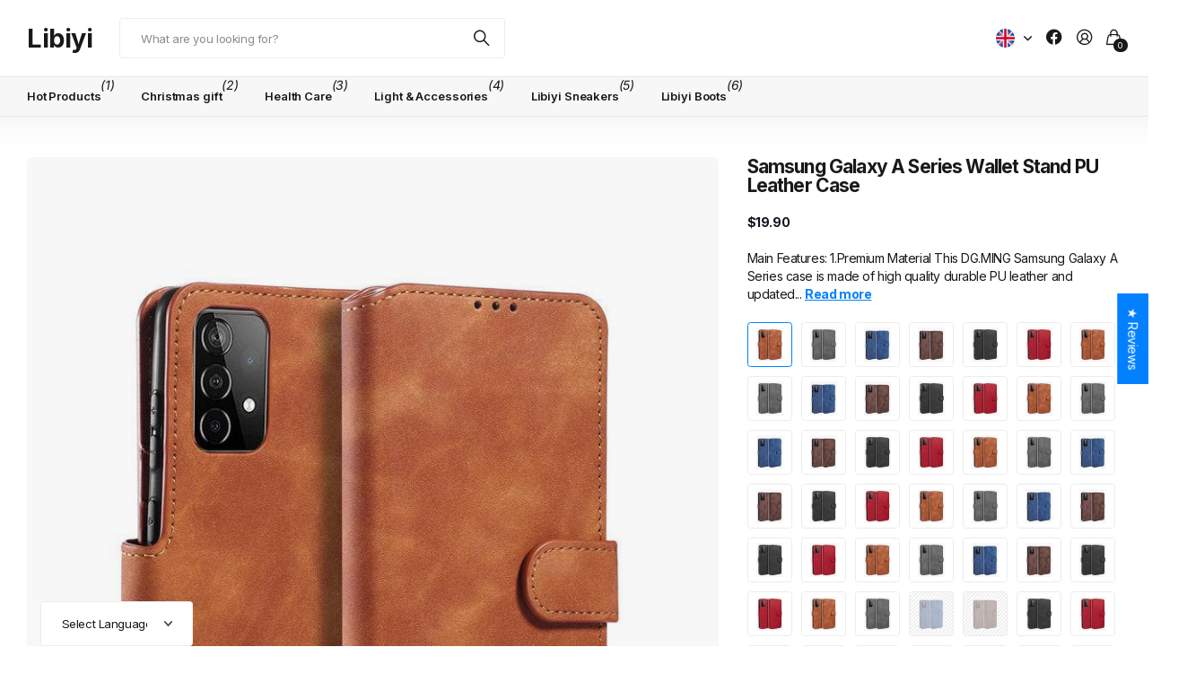

--- FILE ---
content_type: text/html; charset=utf-8
request_url: https://keillini.com/products/samsung-galaxy-a-series-wallet-stand-pu-leather-case
body_size: 53637
content:
<!doctype html>
<html
  lang="en"
  data-theme="next"
  dir="ltr"
  class="no-js btn-hover-up "
>
  <head>
    <meta charset="utf-8">
    <meta http-equiv="x-ua-compatible" content="ie=edge">
    <title>
      Samsung Galaxy A Series Wallet Stand PU Leather Case
       &ndash; Libiyi
    </title><meta name="description" content="Main Features: 1.Premium Material This DG.MING Samsung Galaxy A Series case is made of high quality durable PU leather and updated soft TPU inner shell, offering comprehensive body and screen protection to your phone, better protect your phone from drops, scratches, bumps, shocks and other daily damages. 2.Card Slots a"><meta name="theme-color" content="">
    <meta name="MobileOptimized" content="320">
    <meta name="HandheldFriendly" content="true">
    <meta
      name="viewport"
      content="width=device-width, initial-scale=1, minimum-scale=1, maximum-scale=5, viewport-fit=cover, shrink-to-fit=no"
    >
    <meta name="msapplication-config" content="//keillini.com/cdn/shop/t/27/assets/browserconfig.xml?v=52024572095365081671764307036">
    <link rel="canonical" href="https://libiyi.com/products/samsung-galaxy-a-series-wallet-stand-pu-leather-case">
    <link rel="preconnect" href="https://fonts.shopifycdn.com" crossorigin><link rel="preload" as="style" href="//keillini.com/cdn/shop/t/27/assets/screen.css?v=163553309437769543821764307036">
    <link rel="preload" as="style" href="//keillini.com/cdn/shop/t/27/assets/screen-settings.css?v=147028017644199613731764307174">
    
<link rel="preload" as="font" href="//keillini.com/cdn/fonts/inter/inter_n7.02711e6b374660cfc7915d1afc1c204e633421e4.woff2" type="font/woff2" crossorigin>
    <link rel="preload" as="font" href="//keillini.com/cdn/fonts/inter/inter_n4.b2a3f24c19b4de56e8871f609e73ca7f6d2e2bb9.woff2" type="font/woff2" crossorigin>
    <link rel="preload" as="font" href="//keillini.com/cdn/shop/t/27/assets/icomoon.woff?v=131928518403279058281764307036" crossorigin>
    <link media="screen" rel="stylesheet" href="//keillini.com/cdn/shop/t/27/assets/screen.css?v=163553309437769543821764307036" id="core-css">
    
    <noscript><link rel="stylesheet" href="//keillini.com/cdn/shop/t/27/assets/async-menu.css?v=42198473107064888151764307036"></noscript><link media="screen" rel="stylesheet" href="//keillini.com/cdn/shop/t/27/assets/page-product.css?v=96510261905101205411764307036" id="product-css"><link media="screen" rel="stylesheet" href="//keillini.com/cdn/shop/t/27/assets/screen-settings.css?v=147028017644199613731764307174" id="custom-css"><script>
      document.documentElement.classList.remove('no-js');
    </script>
    <meta name="msapplication-config" content="//keillini.com/cdn/shop/t/27/assets/browserconfig.xml?v=52024572095365081671764307036">
<meta property="og:title" content="Samsung Galaxy A Series Wallet Stand PU Leather Case">
<meta property="og:type" content="product">
<meta property="og:description" content="Main Features: 1.Premium Material This DG.MING Samsung Galaxy A Series case is made of high quality durable PU leather and updated soft TPU inner shell, offering comprehensive body and screen protection to your phone, better protect your phone from drops, scratches, bumps, shocks and other daily damages. 2.Card Slots a">
<meta property="og:site_name" content="Libiyi">
<meta property="og:url" content="https://libiyi.com/products/samsung-galaxy-a-series-wallet-stand-pu-leather-case">

  
  <meta property="product:price:amount" content="19.9">
  <meta property="og:price:amount" content="19.9">
  <meta property="og:price:currency" content="USD">
  <meta property="og:availability" content="instock" />

<meta property="og:image" content="//keillini.com/cdn/shop/products/airsorcase-official-store-wallet-cases-a72-4g-5g-brown-samsung-galaxy-a-series-wallet-stand-pu-leather-case-38129825939707.jpg?crop=center&height=500&v=1678110775&width=600">

<meta name="twitter:title" content="Samsung Galaxy A Series Wallet Stand PU Leather Case">
<meta name="twitter:description" content="Main Features: 1.Premium Material This DG.MING Samsung Galaxy A Series case is made of high quality durable PU leather and updated soft TPU inner shell, offering comprehensive body and screen protection to your phone, better protect your phone from drops, scratches, bumps, shocks and other daily damages. 2.Card Slots a">
<meta name="twitter:site" content="Libiyi">

<meta property="twitter:image" content="//keillini.com/cdn/shop/products/airsorcase-official-store-wallet-cases-a72-4g-5g-brown-samsung-galaxy-a-series-wallet-stand-pu-leather-case-38129825939707.jpg?crop=center&height=500&v=1678110775&width=600">
<script type="application/ld+json">
  [{
        "@context": "https://schema.org",
        "@type": "Product",
        "name": "Samsung Galaxy A Series Wallet Stand PU Leather Case",
        "url": "https://libiyi.com/products/samsung-galaxy-a-series-wallet-stand-pu-leather-case","brand": { "@type": "Brand", "name": "AIRSORCASE Official Store" },"description": "Main Features:\n1.Premium Material\nThis DG.MING Samsung Galaxy A Series case is made of high quality durable PU leather and updated soft TPU inner shell, offering comprehensive body and screen protection to your phone, better protect your phone from drops, scratches, bumps, shocks and other daily damages.\n2.Card Slots and Money Pocket Designed\nWith 3 card slots and a pocket for conveniently storing essential cards and cash, wallet and case in one style makes it a good companion for daily life and business trip.\n3.Build-in Kickstand \nThe invisible kickstand can be switched to a horizontal position and acted as a firm stand. Gives your phone a comfortable viewing angle while not adding thickness.\n4.Magnetic Closure\nThe magnetic closure secures your phone and other personal belongings in the case, no more worrying about losing your important items.\n5.Convenient to Use\nFull protection. Precise cutouts for speakers, earpiece, camera and other functional ports allow to access to all ports and functions easily, without removing the case.\n ","image": "//keillini.com/cdn/shop/products/airsorcase-official-store-wallet-cases-a72-4g-5g-brown-samsung-galaxy-a-series-wallet-stand-pu-leather-case-38129825939707.jpg?crop=center&height=500&v=1678110775&width=600","gtin8": "","sku": "PA00717-c#khaki-s#ss-a72-5g","offers": {
          "@type": "Offer",
          "price": "19.9",
          "url": "https://libiyi.com/products/samsung-galaxy-a-series-wallet-stand-pu-leather-case",
          "priceValidUntil": "2027-01-15",
          "priceCurrency": "USD",
            "availability": "https://schema.org/InStock",
            "inventoryLevel": "9998"}
      },
    {
      "@context": "https://schema.org/",
      "@type": "Organization",
      "url": "https://libiyi.com/products/samsung-galaxy-a-series-wallet-stand-pu-leather-case",
      "name": "Libiyi",
      "legalName": "Libiyi",
      "description": "Main Features: 1.Premium Material This DG.MING Samsung Galaxy A Series case is made of high quality durable PU leather and updated soft TPU inner shell, offering comprehensive body and screen protection to your phone, better protect your phone from drops, scratches, bumps, shocks and other daily damages. 2.Card Slots a","contactPoint": {
        "@type": "ContactPoint",
        "contactType": "Customer service",
        "telephone": "8615029962006"
      },
      "address": {
        "@type": "PostalAddress",
        "streetAddress": "Shaanxi xi&#39;an BinFenNanJun, ZhangBa Road",
        "addressLocality": "xi&#39;an",
        "postalCode": "710071",
        "addressCountry": "CHINA"
      }
    },
    {
      "@context": "https://schema.org",
      "@type": "WebSite",
      "url": "https://libiyi.com/products/samsung-galaxy-a-series-wallet-stand-pu-leather-case",
      "name": "Libiyi",
      "description": "Main Features: 1.Premium Material This DG.MING Samsung Galaxy A Series case is made of high quality durable PU leather and updated soft TPU inner shell, offering comprehensive body and screen protection to your phone, better protect your phone from drops, scratches, bumps, shocks and other daily damages. 2.Card Slots a",
      "author": [
        {
          "@type": "Organization",
          "url": "https://www.someoneyouknow.online",
          "name": "Someoneyouknow",
          "address": {
            "@type": "PostalAddress",
            "streetAddress": "Wilhelminaplein 25",
            "addressLocality": "Eindhoven",
            "addressRegion": "NB",
            "postalCode": "5611 HG",
            "addressCountry": "NL"
          }
        }
      ]
    }
  ]
</script>

    <script>window.performance && window.performance.mark && window.performance.mark('shopify.content_for_header.start');</script><meta name="google-site-verification" content="VgZ4GzDxvxIviMheQCDeDg_tFGqVcOX8FYzfX3wYBMs">
<meta name="google-site-verification" content="i5fkKjemZCVqPtPY4V_nnj-WpXTjiZOlwGi5MCA4usU">
<meta name="google-site-verification" content="UY0Usw6iWcnGWfb8UYzhd8NDAh5ct_A1XukFieyaTZ0">
<meta name="google-site-verification" content="-Wut9lbDw6agjs79Tzebg2Zn55bnaAKKI7ZFPLtJmiI">
<meta name="google-site-verification" content="qiP3nuMNNICGfNunI13unEcQu12yilmI4cZCPhHZ9wk">
<meta id="shopify-digital-wallet" name="shopify-digital-wallet" content="/2284912686/digital_wallets/dialog">
<meta name="shopify-checkout-api-token" content="65d6ed4acea5179954493be3d74ee309">
<meta id="in-context-paypal-metadata" data-shop-id="2284912686" data-venmo-supported="false" data-environment="production" data-locale="en_US" data-paypal-v4="true" data-currency="USD">
<link rel="alternate" hreflang="x-default" href="https://libiyi.com/products/samsung-galaxy-a-series-wallet-stand-pu-leather-case">
<link rel="alternate" hreflang="en" href="https://libiyi.com/products/samsung-galaxy-a-series-wallet-stand-pu-leather-case">
<link rel="alternate" hreflang="de" href="https://libiyi.com/de/products/samsung-galaxy-a-series-wallet-stand-pu-leather-case">
<link rel="alternate" hreflang="es" href="https://libiyi.com/es/products/samsung-galaxy-a-series-wallet-stand-pu-leather-case">
<link rel="alternate" hreflang="pt" href="https://libiyi.com/pt/products/samsung-galaxy-a-series-wallet-stand-pu-leather-case">
<link rel="alternate" hreflang="no" href="https://libiyi.com/no/products/samsung-galaxy-a-series-wallet-stand-pu-leather-case">
<link rel="alternate" hreflang="fr" href="https://libiyi.com/fr/products/samsung-galaxy-a-series-wallet-stand-pu-leather-case">
<link rel="alternate" type="application/json+oembed" href="https://libiyi.com/products/samsung-galaxy-a-series-wallet-stand-pu-leather-case.oembed">
<script async="async" src="/checkouts/internal/preloads.js?locale=en-US"></script>
<script id="shopify-features" type="application/json">{"accessToken":"65d6ed4acea5179954493be3d74ee309","betas":["rich-media-storefront-analytics"],"domain":"keillini.com","predictiveSearch":true,"shopId":2284912686,"locale":"en"}</script>
<script>var Shopify = Shopify || {};
Shopify.shop = "colatech2.myshopify.com";
Shopify.locale = "en";
Shopify.currency = {"active":"USD","rate":"1.0"};
Shopify.country = "US";
Shopify.theme = {"name":"theme-export-www-torocky-com-next-25oct2025-0 的副本","id":155483635963,"schema_name":"Next","schema_version":"3.2.0","theme_store_id":null,"role":"main"};
Shopify.theme.handle = "null";
Shopify.theme.style = {"id":null,"handle":null};
Shopify.cdnHost = "keillini.com/cdn";
Shopify.routes = Shopify.routes || {};
Shopify.routes.root = "/";</script>
<script type="module">!function(o){(o.Shopify=o.Shopify||{}).modules=!0}(window);</script>
<script>!function(o){function n(){var o=[];function n(){o.push(Array.prototype.slice.apply(arguments))}return n.q=o,n}var t=o.Shopify=o.Shopify||{};t.loadFeatures=n(),t.autoloadFeatures=n()}(window);</script>
<script id="shop-js-analytics" type="application/json">{"pageType":"product"}</script>
<script defer="defer" async type="module" src="//keillini.com/cdn/shopifycloud/shop-js/modules/v2/client.init-shop-cart-sync_IZsNAliE.en.esm.js"></script>
<script defer="defer" async type="module" src="//keillini.com/cdn/shopifycloud/shop-js/modules/v2/chunk.common_0OUaOowp.esm.js"></script>
<script type="module">
  await import("//keillini.com/cdn/shopifycloud/shop-js/modules/v2/client.init-shop-cart-sync_IZsNAliE.en.esm.js");
await import("//keillini.com/cdn/shopifycloud/shop-js/modules/v2/chunk.common_0OUaOowp.esm.js");

  window.Shopify.SignInWithShop?.initShopCartSync?.({"fedCMEnabled":true,"windoidEnabled":true});

</script>
<script>(function() {
  var isLoaded = false;
  function asyncLoad() {
    if (isLoaded) return;
    isLoaded = true;
    var urls = ["https:\/\/pandaapps.in\/apps\/languagepanda\/dist\/js\/language-pandav2.js?shop=colatech2.myshopify.com","https:\/\/sellup.herokuapp.com\/upseller.js?shop=colatech2.myshopify.com","https:\/\/sellup.herokuapp.com\/kartifyjs\/kartify.js?shop=colatech2.myshopify.com","https:\/\/spf-app.surmob.com\/addPixelCode.js?shop=colatech2.myshopify.com","\/\/satcb.azureedge.net\/Scripts\/satcb.min.js?shop=colatech2.myshopify.com","https:\/\/dkov91l6wait7.cloudfront.net\/almighty.js?shop=colatech2.myshopify.com","https:\/\/cdn-bundler.nice-team.net\/app\/js\/bundler.js?shop=colatech2.myshopify.com","https:\/\/cdn.hextom.com\/js\/freeshippingbar.js?shop=colatech2.myshopify.com","https:\/\/omnisnippet1.com\/platforms\/shopify.js?source=scriptTag\u0026v=2025-05-15T12\u0026shop=colatech2.myshopify.com"];
    for (var i = 0; i < urls.length; i++) {
      var s = document.createElement('script');
      s.type = 'text/javascript';
      s.async = true;
      s.src = urls[i];
      var x = document.getElementsByTagName('script')[0];
      x.parentNode.insertBefore(s, x);
    }
  };
  if(window.attachEvent) {
    window.attachEvent('onload', asyncLoad);
  } else {
    window.addEventListener('load', asyncLoad, false);
  }
})();</script>
<script id="__st">var __st={"a":2284912686,"offset":-18000,"reqid":"021a55d5-be9e-4bd4-9163-3e6ffc866091-1768495671","pageurl":"keillini.com\/products\/samsung-galaxy-a-series-wallet-stand-pu-leather-case","u":"426b7ffffd4f","p":"product","rtyp":"product","rid":6880378028216};</script>
<script>window.ShopifyPaypalV4VisibilityTracking = true;</script>
<script id="captcha-bootstrap">!function(){'use strict';const t='contact',e='account',n='new_comment',o=[[t,t],['blogs',n],['comments',n],[t,'customer']],c=[[e,'customer_login'],[e,'guest_login'],[e,'recover_customer_password'],[e,'create_customer']],r=t=>t.map((([t,e])=>`form[action*='/${t}']:not([data-nocaptcha='true']) input[name='form_type'][value='${e}']`)).join(','),a=t=>()=>t?[...document.querySelectorAll(t)].map((t=>t.form)):[];function s(){const t=[...o],e=r(t);return a(e)}const i='password',u='form_key',d=['recaptcha-v3-token','g-recaptcha-response','h-captcha-response',i],f=()=>{try{return window.sessionStorage}catch{return}},m='__shopify_v',_=t=>t.elements[u];function p(t,e,n=!1){try{const o=window.sessionStorage,c=JSON.parse(o.getItem(e)),{data:r}=function(t){const{data:e,action:n}=t;return t[m]||n?{data:e,action:n}:{data:t,action:n}}(c);for(const[e,n]of Object.entries(r))t.elements[e]&&(t.elements[e].value=n);n&&o.removeItem(e)}catch(o){console.error('form repopulation failed',{error:o})}}const l='form_type',E='cptcha';function T(t){t.dataset[E]=!0}const w=window,h=w.document,L='Shopify',v='ce_forms',y='captcha';let A=!1;((t,e)=>{const n=(g='f06e6c50-85a8-45c8-87d0-21a2b65856fe',I='https://cdn.shopify.com/shopifycloud/storefront-forms-hcaptcha/ce_storefront_forms_captcha_hcaptcha.v1.5.2.iife.js',D={infoText:'Protected by hCaptcha',privacyText:'Privacy',termsText:'Terms'},(t,e,n)=>{const o=w[L][v],c=o.bindForm;if(c)return c(t,g,e,D).then(n);var r;o.q.push([[t,g,e,D],n]),r=I,A||(h.body.append(Object.assign(h.createElement('script'),{id:'captcha-provider',async:!0,src:r})),A=!0)});var g,I,D;w[L]=w[L]||{},w[L][v]=w[L][v]||{},w[L][v].q=[],w[L][y]=w[L][y]||{},w[L][y].protect=function(t,e){n(t,void 0,e),T(t)},Object.freeze(w[L][y]),function(t,e,n,w,h,L){const[v,y,A,g]=function(t,e,n){const i=e?o:[],u=t?c:[],d=[...i,...u],f=r(d),m=r(i),_=r(d.filter((([t,e])=>n.includes(e))));return[a(f),a(m),a(_),s()]}(w,h,L),I=t=>{const e=t.target;return e instanceof HTMLFormElement?e:e&&e.form},D=t=>v().includes(t);t.addEventListener('submit',(t=>{const e=I(t);if(!e)return;const n=D(e)&&!e.dataset.hcaptchaBound&&!e.dataset.recaptchaBound,o=_(e),c=g().includes(e)&&(!o||!o.value);(n||c)&&t.preventDefault(),c&&!n&&(function(t){try{if(!f())return;!function(t){const e=f();if(!e)return;const n=_(t);if(!n)return;const o=n.value;o&&e.removeItem(o)}(t);const e=Array.from(Array(32),(()=>Math.random().toString(36)[2])).join('');!function(t,e){_(t)||t.append(Object.assign(document.createElement('input'),{type:'hidden',name:u})),t.elements[u].value=e}(t,e),function(t,e){const n=f();if(!n)return;const o=[...t.querySelectorAll(`input[type='${i}']`)].map((({name:t})=>t)),c=[...d,...o],r={};for(const[a,s]of new FormData(t).entries())c.includes(a)||(r[a]=s);n.setItem(e,JSON.stringify({[m]:1,action:t.action,data:r}))}(t,e)}catch(e){console.error('failed to persist form',e)}}(e),e.submit())}));const S=(t,e)=>{t&&!t.dataset[E]&&(n(t,e.some((e=>e===t))),T(t))};for(const o of['focusin','change'])t.addEventListener(o,(t=>{const e=I(t);D(e)&&S(e,y())}));const B=e.get('form_key'),M=e.get(l),P=B&&M;t.addEventListener('DOMContentLoaded',(()=>{const t=y();if(P)for(const e of t)e.elements[l].value===M&&p(e,B);[...new Set([...A(),...v().filter((t=>'true'===t.dataset.shopifyCaptcha))])].forEach((e=>S(e,t)))}))}(h,new URLSearchParams(w.location.search),n,t,e,['guest_login'])})(!0,!0)}();</script>
<script integrity="sha256-4kQ18oKyAcykRKYeNunJcIwy7WH5gtpwJnB7kiuLZ1E=" data-source-attribution="shopify.loadfeatures" defer="defer" src="//keillini.com/cdn/shopifycloud/storefront/assets/storefront/load_feature-a0a9edcb.js" crossorigin="anonymous"></script>
<script data-source-attribution="shopify.dynamic_checkout.dynamic.init">var Shopify=Shopify||{};Shopify.PaymentButton=Shopify.PaymentButton||{isStorefrontPortableWallets:!0,init:function(){window.Shopify.PaymentButton.init=function(){};var t=document.createElement("script");t.src="https://keillini.com/cdn/shopifycloud/portable-wallets/latest/portable-wallets.en.js",t.type="module",document.head.appendChild(t)}};
</script>
<script data-source-attribution="shopify.dynamic_checkout.buyer_consent">
  function portableWalletsHideBuyerConsent(e){var t=document.getElementById("shopify-buyer-consent"),n=document.getElementById("shopify-subscription-policy-button");t&&n&&(t.classList.add("hidden"),t.setAttribute("aria-hidden","true"),n.removeEventListener("click",e))}function portableWalletsShowBuyerConsent(e){var t=document.getElementById("shopify-buyer-consent"),n=document.getElementById("shopify-subscription-policy-button");t&&n&&(t.classList.remove("hidden"),t.removeAttribute("aria-hidden"),n.addEventListener("click",e))}window.Shopify?.PaymentButton&&(window.Shopify.PaymentButton.hideBuyerConsent=portableWalletsHideBuyerConsent,window.Shopify.PaymentButton.showBuyerConsent=portableWalletsShowBuyerConsent);
</script>
<script>
  function portableWalletsCleanup(e){e&&e.src&&console.error("Failed to load portable wallets script "+e.src);var t=document.querySelectorAll("shopify-accelerated-checkout .shopify-payment-button__skeleton, shopify-accelerated-checkout-cart .wallet-cart-button__skeleton"),e=document.getElementById("shopify-buyer-consent");for(let e=0;e<t.length;e++)t[e].remove();e&&e.remove()}function portableWalletsNotLoadedAsModule(e){e instanceof ErrorEvent&&"string"==typeof e.message&&e.message.includes("import.meta")&&"string"==typeof e.filename&&e.filename.includes("portable-wallets")&&(window.removeEventListener("error",portableWalletsNotLoadedAsModule),window.Shopify.PaymentButton.failedToLoad=e,"loading"===document.readyState?document.addEventListener("DOMContentLoaded",window.Shopify.PaymentButton.init):window.Shopify.PaymentButton.init())}window.addEventListener("error",portableWalletsNotLoadedAsModule);
</script>

<script type="module" src="https://keillini.com/cdn/shopifycloud/portable-wallets/latest/portable-wallets.en.js" onError="portableWalletsCleanup(this)" crossorigin="anonymous"></script>
<script nomodule>
  document.addEventListener("DOMContentLoaded", portableWalletsCleanup);
</script>

<script id='scb4127' type='text/javascript' async='' src='https://keillini.com/cdn/shopifycloud/privacy-banner/storefront-banner.js'></script><link id="shopify-accelerated-checkout-styles" rel="stylesheet" media="screen" href="https://keillini.com/cdn/shopifycloud/portable-wallets/latest/accelerated-checkout-backwards-compat.css" crossorigin="anonymous">
<style id="shopify-accelerated-checkout-cart">
        #shopify-buyer-consent {
  margin-top: 1em;
  display: inline-block;
  width: 100%;
}

#shopify-buyer-consent.hidden {
  display: none;
}

#shopify-subscription-policy-button {
  background: none;
  border: none;
  padding: 0;
  text-decoration: underline;
  font-size: inherit;
  cursor: pointer;
}

#shopify-subscription-policy-button::before {
  box-shadow: none;
}

      </style>

<script>window.performance && window.performance.mark && window.performance.mark('shopify.content_for_header.end');</script>
    
    <style>
      :root {
          --scheme-1:                      #ffffff;
          --scheme-1_solid:                #ffffff;
          --scheme-1_bg:                   var(--scheme-1);
          --scheme-1_bg_dark:              var(--scheme-1_bg);
          --scheme-1_bg_var:               var(--scheme-1_bg_dark);
          --scheme-1_bg_secondary:         #f2f2f2;
          --scheme-1_fg:                   #191919;
          --scheme-1_fg_sat:               #d8d8d8;
          --scheme-1_title:                #191919;
          --scheme-1_title_solid:          #191919;

          --scheme-1_primary_btn_bg:       #191919;
          --scheme-1_primary_btn_bg_dark:  #070707;
          --scheme-1_primary_btn_fg:       #ffffff;
          --scheme-1_secondary_btn_bg:     #e76c00;
          --scheme-1_secondary_btn_bg_dark:#c35b00;
          --scheme-1_secondary_btn_fg:     #ffffff;
          --scheme-1_tertiary_btn_bg:      #0280ff;
          --scheme-1_tertiary_btn_bg_dark: #006edd;
          --scheme-1_tertiary_btn_fg:      #ffffff;
          --scheme-1_btn_bg:       		var(--scheme-1_primary_btn_bg);
          --scheme-1_btn_bg_dark:  		var(--scheme-1_primary_btn_bg_dark);
          --scheme-1_btn_fg:       		var(--scheme-1_primary_btn_fg);
          --scheme-1_bd:                   #ececec;
          --scheme-1_input_bg:             #ffffff;
          --scheme-1_input_bg_dark:        #f2f2f2;
          --scheme-1_input_fg:             #191919;
          --scheme-1_input_pl:             #232323;
          --scheme-1_accent:               #0280ff;
          --scheme-1_accent_gradient:      linear-gradient(120deg, rgba(49, 132, 73, 0.36), rgba(255, 243, 234, 1) 100%);
          
          --scheme-1_fg_brightness: 0; 
          
            --body_bg:            				var(--scheme-1_bg);
          
          --scheme-1_bg_darkmode:        #191919;
          --scheme-1_fg_darkmode:        #ffffff;
          --scheme-1_primary_btn_bg_darkmode: #e76c00;
          --scheme-1_primary_btn_fg_darkmode: #ffffff;
          --scheme-1_accent_darkmode:    #f9af11;
        }
        :root, [class*="palette-scheme-1"], [data-active-content*="scheme-1"] {
        --primary_bg:             var(--scheme-1_bg);
        --bg_secondary:           var(--scheme-1_bg_secondary);
        --primary_text:           var(--scheme-1_fg);
        --primary_text_h:         var(--scheme-1_title);
        --headings_text:          var(--primary_text_h);
        --headings_text_solid:    var(--scheme-1_title_solid);
        --primary_btn_bg:         var(--scheme-1_primary_btn_bg);
        --primary_btn_bg_dark:    var(--scheme-1_primary_btn_bg_dark);
        --primary_btn_fg:       var(--scheme-1_primary_btn_fg);
        --secondary_btn_bg:       var(--scheme-1_secondary_btn_bg);
        --secondary_btn_bg_dark:  var(--scheme-1_secondary_btn_bg_dark);
        --secondary_btn_fg:     var(--scheme-1_secondary_btn_fg);
        --tertiary_btn_bg:        var(--scheme-1_tertiary_btn_bg);
        --tertiary_btn_bg_dark:   var(--scheme-1_tertiary_btn_bg_dark);
        --tertiary_btn_fg:      var(--scheme-1_tertiary_btn_fg);
        --input_bg:               var(--scheme-1_input_bg);
        --input_bg_dark:          var(--scheme-1_input_bg_dark);
        --input_fg:               var(--scheme-1_input_fg);
        --input_pl:               var(--scheme-1_input_pl);
        --input_bd:               var(--scheme-1_bd);
        --custom_bd:              var(--custom_input_bd);
        --secondary_bg: 		  var(--primary_btn_bg);
        --accent:                 var(--scheme-1_accent);
        --theme_bg:               var(--accent);
        --accent_gradient:        var(--scheme-1_accent_gradient);
        --primary_text_brightness:var(--scheme-1_fg_brightness);
        --primary_default_body_text:     var(--scheme-1_fg);
        --primary_default_heading_text:  var(--scheme-1_title);
        }
        
        .day-switched {
          --scheme-1_bg:     var(--scheme-1_bg_darkmode);
          --scheme-1_fg:     var(--scheme-1_fg_darkmode);
          --scheme-1_btn_bg: var(--scheme-1_primary_btn_bg_darkmode);
          --scheme-1_btn_fg: var(--scheme-1_primary_btn_fg_darkmode);
          --scheme-1_accent: var(--scheme-1_accent_darkmode);
        }
        .day-switched, .day-switched [class*="palette-scheme-1"], .day-switched [data-active-content*="scheme-1"] {
          --primary_bg:             var(--scheme-1_bg);
          --bg_secondary:           var(--primary_bg);
          --primary_text:           var(--scheme-1_fg);
          --primary_text_h:         var(--primary_text);
          --headings_text:          var(--primary_text);
          --headings_text_solid:    var(--primary_text);
          --primary_btn_bg:         var(--scheme-1_btn_bg);
          --primary_btn_bg_dark:    var(--primary_btn_bg);
          --primary_btn_fg:         var(--scheme-1_btn_fg);
          --secondary_btn_bg:       var(--primary_btn_bg);
          --secondary_btn_bg_dark:  var(--primary_btn_bg);
          --secondary_btn_fg:       var(--primary_btn_fg);
          --tertiary_btn_bg:        var(--primary_btn_bg);
          --tertiary_btn_bg_dark:   var(--primary_btn_bg);
          --tertiary_btn_fg:        var(--primary_btn_fg);
          --primary_default_body_text:     var(--primary_text);
          --primary_default_heading_text:  var(--primary_text);
          --accent:                 var(--scheme-1_accent);
          
            --body_bg:            	var(--primary_bg);
          
        }
      :root {
          --scheme-2:                      #191919;
          --scheme-2_solid:                #191919;
          --scheme-2_bg:                   var(--scheme-2);
          --scheme-2_bg_dark:              #141414;
          --scheme-2_bg_var:               var(--scheme-2_bg_dark);
          --scheme-2_bg_secondary:         #3e3737;
          --scheme-2_fg:                   #ffffff;
          --scheme-2_fg_sat:               #ffffff;
          --scheme-2_title:                #ffffff;
          --scheme-2_title_solid:          #ffffff;

          --scheme-2_primary_btn_bg:       #ffffff;
          --scheme-2_primary_btn_bg_dark:  #ededed;
          --scheme-2_primary_btn_fg:       #191919;
          --scheme-2_secondary_btn_bg:     #e76c00;
          --scheme-2_secondary_btn_bg_dark:#c35b00;
          --scheme-2_secondary_btn_fg:     #ffffff;
          --scheme-2_tertiary_btn_bg:      #191919;
          --scheme-2_tertiary_btn_bg_dark: #070707;
          --scheme-2_tertiary_btn_fg:      #ffffff;
          --scheme-2_btn_bg:       		var(--scheme-2_primary_btn_bg);
          --scheme-2_btn_bg_dark:  		var(--scheme-2_primary_btn_bg_dark);
          --scheme-2_btn_fg:       		var(--scheme-2_primary_btn_fg);
          --scheme-2_bd:                   #ececec;
          --scheme-2_input_bg:             #ffffff;
          --scheme-2_input_bg_dark:        #f2f2f2;
          --scheme-2_input_fg:             #191919;
          --scheme-2_input_pl:             #232323;
          --scheme-2_accent:               #0280ff;
          --scheme-2_accent_gradient:      #0280ff;
          
          --scheme-2_fg_brightness: 1; 
          
          --scheme-2_bg_darkmode:        #191919;
          --scheme-2_fg_darkmode:        #ffffff;
          --scheme-2_primary_btn_bg_darkmode: #e76c00;
          --scheme-2_primary_btn_fg_darkmode: #ffffff;
          --scheme-2_accent_darkmode:    #f9af11;
        }
        [class*="palette-scheme-2"], [data-active-content*="scheme-2"] {
        --primary_bg:             var(--scheme-2_bg);
        --bg_secondary:           var(--scheme-2_bg_secondary);
        --primary_text:           var(--scheme-2_fg);
        --primary_text_h:         var(--scheme-2_title);
        --headings_text:          var(--primary_text_h);
        --headings_text_solid:    var(--scheme-2_title_solid);
        --primary_btn_bg:         var(--scheme-2_primary_btn_bg);
        --primary_btn_bg_dark:    var(--scheme-2_primary_btn_bg_dark);
        --primary_btn_fg:       var(--scheme-2_primary_btn_fg);
        --secondary_btn_bg:       var(--scheme-2_secondary_btn_bg);
        --secondary_btn_bg_dark:  var(--scheme-2_secondary_btn_bg_dark);
        --secondary_btn_fg:     var(--scheme-2_secondary_btn_fg);
        --tertiary_btn_bg:        var(--scheme-2_tertiary_btn_bg);
        --tertiary_btn_bg_dark:   var(--scheme-2_tertiary_btn_bg_dark);
        --tertiary_btn_fg:      var(--scheme-2_tertiary_btn_fg);
        --input_bg:               var(--scheme-2_input_bg);
        --input_bg_dark:          var(--scheme-2_input_bg_dark);
        --input_fg:               var(--scheme-2_input_fg);
        --input_pl:               var(--scheme-2_input_pl);
        --input_bd:               var(--scheme-2_bd);
        --custom_bd:              var(--custom_input_bd);
        --secondary_bg: 		  var(--primary_btn_bg);
        --accent:                 var(--scheme-2_accent);
        --theme_bg:               var(--accent);
        --accent_gradient:        var(--scheme-2_accent_gradient);
        --primary_text_brightness:var(--scheme-2_fg_brightness);
        --primary_default_body_text:     var(--scheme-1_fg);
        --primary_default_heading_text:  var(--scheme-1_title);
        }
        
        .day-switched {
          --scheme-2_bg:     var(--scheme-2_bg_darkmode);
          --scheme-2_fg:     var(--scheme-2_fg_darkmode);
          --scheme-2_btn_bg: var(--scheme-2_primary_btn_bg_darkmode);
          --scheme-2_btn_fg: var(--scheme-2_primary_btn_fg_darkmode);
          --scheme-2_accent: var(--scheme-2_accent_darkmode);
        }
        .day-switched [class*="palette-scheme-2"], .day-switched [data-active-content*="scheme-2"] {
          --primary_bg:             var(--scheme-2_bg);
          --bg_secondary:           var(--primary_bg);
          --primary_text:           var(--scheme-2_fg);
          --primary_text_h:         var(--primary_text);
          --headings_text:          var(--primary_text);
          --headings_text_solid:    var(--primary_text);
          --primary_btn_bg:         var(--scheme-2_btn_bg);
          --primary_btn_bg_dark:    var(--primary_btn_bg);
          --primary_btn_fg:         var(--scheme-2_btn_fg);
          --secondary_btn_bg:       var(--primary_btn_bg);
          --secondary_btn_bg_dark:  var(--primary_btn_bg);
          --secondary_btn_fg:       var(--primary_btn_fg);
          --tertiary_btn_bg:        var(--primary_btn_bg);
          --tertiary_btn_bg_dark:   var(--primary_btn_bg);
          --tertiary_btn_fg:        var(--primary_btn_fg);
          --primary_default_body_text:     var(--primary_text);
          --primary_default_heading_text:  var(--primary_text);
          --accent:                 var(--scheme-2_accent);
          
        }
      :root {
          --scheme-3:                      #f7f7f7;
          --scheme-3_solid:                #f7f7f7;
          --scheme-3_bg:                   var(--scheme-3);
          --scheme-3_bg_dark:              #f2f2f2;
          --scheme-3_bg_var:               var(--scheme-3_bg_dark);
          --scheme-3_bg_secondary:         #ffffff;
          --scheme-3_fg:                   #191919;
          --scheme-3_fg_sat:               #d8d8d8;
          --scheme-3_title:                #191919;
          --scheme-3_title_solid:          #191919;

          --scheme-3_primary_btn_bg:       #0280ff;
          --scheme-3_primary_btn_bg_dark:  #006edd;
          --scheme-3_primary_btn_fg:       #ffffff;
          --scheme-3_secondary_btn_bg:     #e76c00;
          --scheme-3_secondary_btn_bg_dark:#c35b00;
          --scheme-3_secondary_btn_fg:     #ffffff;
          --scheme-3_tertiary_btn_bg:      #191919;
          --scheme-3_tertiary_btn_bg_dark: #070707;
          --scheme-3_tertiary_btn_fg:      #ffffff;
          --scheme-3_btn_bg:       		var(--scheme-3_primary_btn_bg);
          --scheme-3_btn_bg_dark:  		var(--scheme-3_primary_btn_bg_dark);
          --scheme-3_btn_fg:       		var(--scheme-3_primary_btn_fg);
          --scheme-3_bd:                   #e5e5e5;
          --scheme-3_input_bg:             #ffffff;
          --scheme-3_input_bg_dark:        #f2f2f2;
          --scheme-3_input_fg:             #191919;
          --scheme-3_input_pl:             #232323;
          --scheme-3_accent:               #e76c00;
          --scheme-3_accent_gradient:      #e76c00;
          
          --scheme-3_fg_brightness: 0; 
          
          --scheme-3_bg_darkmode:        #191919;
          --scheme-3_fg_darkmode:        #ffffff;
          --scheme-3_primary_btn_bg_darkmode: #e76c00;
          --scheme-3_primary_btn_fg_darkmode: #ffffff;
          --scheme-3_accent_darkmode:    #f9af11;
        }
        [class*="palette-scheme-3"], [data-active-content*="scheme-3"] {
        --primary_bg:             var(--scheme-3_bg);
        --bg_secondary:           var(--scheme-3_bg_secondary);
        --primary_text:           var(--scheme-3_fg);
        --primary_text_h:         var(--scheme-3_title);
        --headings_text:          var(--primary_text_h);
        --headings_text_solid:    var(--scheme-3_title_solid);
        --primary_btn_bg:         var(--scheme-3_primary_btn_bg);
        --primary_btn_bg_dark:    var(--scheme-3_primary_btn_bg_dark);
        --primary_btn_fg:       var(--scheme-3_primary_btn_fg);
        --secondary_btn_bg:       var(--scheme-3_secondary_btn_bg);
        --secondary_btn_bg_dark:  var(--scheme-3_secondary_btn_bg_dark);
        --secondary_btn_fg:     var(--scheme-3_secondary_btn_fg);
        --tertiary_btn_bg:        var(--scheme-3_tertiary_btn_bg);
        --tertiary_btn_bg_dark:   var(--scheme-3_tertiary_btn_bg_dark);
        --tertiary_btn_fg:      var(--scheme-3_tertiary_btn_fg);
        --input_bg:               var(--scheme-3_input_bg);
        --input_bg_dark:          var(--scheme-3_input_bg_dark);
        --input_fg:               var(--scheme-3_input_fg);
        --input_pl:               var(--scheme-3_input_pl);
        --input_bd:               var(--scheme-3_bd);
        --custom_bd:              var(--custom_input_bd);
        --secondary_bg: 		  var(--primary_btn_bg);
        --accent:                 var(--scheme-3_accent);
        --theme_bg:               var(--accent);
        --accent_gradient:        var(--scheme-3_accent_gradient);
        --primary_text_brightness:var(--scheme-3_fg_brightness);
        --primary_default_body_text:     var(--scheme-1_fg);
        --primary_default_heading_text:  var(--scheme-1_title);
        }
        
        .day-switched {
          --scheme-3_bg:     var(--scheme-3_bg_darkmode);
          --scheme-3_fg:     var(--scheme-3_fg_darkmode);
          --scheme-3_btn_bg: var(--scheme-3_primary_btn_bg_darkmode);
          --scheme-3_btn_fg: var(--scheme-3_primary_btn_fg_darkmode);
          --scheme-3_accent: var(--scheme-3_accent_darkmode);
        }
        .day-switched [class*="palette-scheme-3"], .day-switched [data-active-content*="scheme-3"] {
          --primary_bg:             var(--scheme-3_bg);
          --bg_secondary:           var(--primary_bg);
          --primary_text:           var(--scheme-3_fg);
          --primary_text_h:         var(--primary_text);
          --headings_text:          var(--primary_text);
          --headings_text_solid:    var(--primary_text);
          --primary_btn_bg:         var(--scheme-3_btn_bg);
          --primary_btn_bg_dark:    var(--primary_btn_bg);
          --primary_btn_fg:         var(--scheme-3_btn_fg);
          --secondary_btn_bg:       var(--primary_btn_bg);
          --secondary_btn_bg_dark:  var(--primary_btn_bg);
          --secondary_btn_fg:       var(--primary_btn_fg);
          --tertiary_btn_bg:        var(--primary_btn_bg);
          --tertiary_btn_bg_dark:   var(--primary_btn_bg);
          --tertiary_btn_fg:        var(--primary_btn_fg);
          --primary_default_body_text:     var(--primary_text);
          --primary_default_heading_text:  var(--primary_text);
          --accent:                 var(--scheme-3_accent);
          
        }
      :root {
          --scheme-4:                      #e76c00;
          --scheme-4_solid:                #e76c00;
          --scheme-4_bg:                   var(--scheme-4);
          --scheme-4_bg_dark:              #dd6700;
          --scheme-4_bg_var:               var(--scheme-4_bg_dark);
          --scheme-4_bg_secondary:         #020101;
          --scheme-4_fg:                   #ffffff;
          --scheme-4_fg_sat:               #ffffff;
          --scheme-4_title:                #ffffff;
          --scheme-4_title_solid:          #ffffff;

          --scheme-4_primary_btn_bg:       #ffffff;
          --scheme-4_primary_btn_bg_dark:  #ededed;
          --scheme-4_primary_btn_fg:       #191919;
          --scheme-4_secondary_btn_bg:     #0280ff;
          --scheme-4_secondary_btn_bg_dark:#006edd;
          --scheme-4_secondary_btn_fg:     #ffffff;
          --scheme-4_tertiary_btn_bg:      #f2f1ec;
          --scheme-4_tertiary_btn_bg_dark: #e3e1d7;
          --scheme-4_tertiary_btn_fg:      #191919;
          --scheme-4_btn_bg:       		var(--scheme-4_primary_btn_bg);
          --scheme-4_btn_bg_dark:  		var(--scheme-4_primary_btn_bg_dark);
          --scheme-4_btn_fg:       		var(--scheme-4_primary_btn_fg);
          --scheme-4_bd:                   #e5e5e5;
          --scheme-4_input_bg:             #ffffff;
          --scheme-4_input_bg_dark:        #f2f2f2;
          --scheme-4_input_fg:             #191919;
          --scheme-4_input_pl:             #232323;
          --scheme-4_accent:               #0280ff;
          --scheme-4_accent_gradient:      #0280ff;
          
          --scheme-4_fg_brightness: 1; 
          
          --scheme-4_bg_darkmode:        #191919;
          --scheme-4_fg_darkmode:        #ffffff;
          --scheme-4_primary_btn_bg_darkmode: #e76c00;
          --scheme-4_primary_btn_fg_darkmode: #ffffff;
          --scheme-4_accent_darkmode:    #f9af11;
        }
        [class*="palette-scheme-4"], [data-active-content*="scheme-4"] {
        --primary_bg:             var(--scheme-4_bg);
        --bg_secondary:           var(--scheme-4_bg_secondary);
        --primary_text:           var(--scheme-4_fg);
        --primary_text_h:         var(--scheme-4_title);
        --headings_text:          var(--primary_text_h);
        --headings_text_solid:    var(--scheme-4_title_solid);
        --primary_btn_bg:         var(--scheme-4_primary_btn_bg);
        --primary_btn_bg_dark:    var(--scheme-4_primary_btn_bg_dark);
        --primary_btn_fg:       var(--scheme-4_primary_btn_fg);
        --secondary_btn_bg:       var(--scheme-4_secondary_btn_bg);
        --secondary_btn_bg_dark:  var(--scheme-4_secondary_btn_bg_dark);
        --secondary_btn_fg:     var(--scheme-4_secondary_btn_fg);
        --tertiary_btn_bg:        var(--scheme-4_tertiary_btn_bg);
        --tertiary_btn_bg_dark:   var(--scheme-4_tertiary_btn_bg_dark);
        --tertiary_btn_fg:      var(--scheme-4_tertiary_btn_fg);
        --input_bg:               var(--scheme-4_input_bg);
        --input_bg_dark:          var(--scheme-4_input_bg_dark);
        --input_fg:               var(--scheme-4_input_fg);
        --input_pl:               var(--scheme-4_input_pl);
        --input_bd:               var(--scheme-4_bd);
        --custom_bd:              var(--custom_input_bd);
        --secondary_bg: 		  var(--primary_btn_bg);
        --accent:                 var(--scheme-4_accent);
        --theme_bg:               var(--accent);
        --accent_gradient:        var(--scheme-4_accent_gradient);
        --primary_text_brightness:var(--scheme-4_fg_brightness);
        --primary_default_body_text:     var(--scheme-1_fg);
        --primary_default_heading_text:  var(--scheme-1_title);
        }
        
        .day-switched {
          --scheme-4_bg:     var(--scheme-4_bg_darkmode);
          --scheme-4_fg:     var(--scheme-4_fg_darkmode);
          --scheme-4_btn_bg: var(--scheme-4_primary_btn_bg_darkmode);
          --scheme-4_btn_fg: var(--scheme-4_primary_btn_fg_darkmode);
          --scheme-4_accent: var(--scheme-4_accent_darkmode);
        }
        .day-switched [class*="palette-scheme-4"], .day-switched [data-active-content*="scheme-4"] {
          --primary_bg:             var(--scheme-4_bg);
          --bg_secondary:           var(--primary_bg);
          --primary_text:           var(--scheme-4_fg);
          --primary_text_h:         var(--primary_text);
          --headings_text:          var(--primary_text);
          --headings_text_solid:    var(--primary_text);
          --primary_btn_bg:         var(--scheme-4_btn_bg);
          --primary_btn_bg_dark:    var(--primary_btn_bg);
          --primary_btn_fg:         var(--scheme-4_btn_fg);
          --secondary_btn_bg:       var(--primary_btn_bg);
          --secondary_btn_bg_dark:  var(--primary_btn_bg);
          --secondary_btn_fg:       var(--primary_btn_fg);
          --tertiary_btn_bg:        var(--primary_btn_bg);
          --tertiary_btn_bg_dark:   var(--primary_btn_bg);
          --tertiary_btn_fg:        var(--primary_btn_fg);
          --primary_default_body_text:     var(--primary_text);
          --primary_default_heading_text:  var(--primary_text);
          --accent:                 var(--scheme-4_accent);
          
        }
      :root {
          --scheme-5:                      #0280ff;
          --scheme-5_solid:                #0280ff;
          --scheme-5_bg:                   var(--scheme-5);
          --scheme-5_bg_dark:              #007bf7;
          --scheme-5_bg_var:               var(--scheme-5_bg_dark);
          --scheme-5_bg_secondary:         #ffffff;
          --scheme-5_fg:                   #ffffff;
          --scheme-5_fg_sat:               #ffffff;
          --scheme-5_title:                #ffffff;
          --scheme-5_title_solid:          #ffffff;

          --scheme-5_primary_btn_bg:       #ffffff;
          --scheme-5_primary_btn_bg_dark:  #ededed;
          --scheme-5_primary_btn_fg:       #191919;
          --scheme-5_secondary_btn_bg:     #e76c00;
          --scheme-5_secondary_btn_bg_dark:#c35b00;
          --scheme-5_secondary_btn_fg:     #ffffff;
          --scheme-5_tertiary_btn_bg:      #191919;
          --scheme-5_tertiary_btn_bg_dark: #070707;
          --scheme-5_tertiary_btn_fg:      #ffffff;
          --scheme-5_btn_bg:       		var(--scheme-5_primary_btn_bg);
          --scheme-5_btn_bg_dark:  		var(--scheme-5_primary_btn_bg_dark);
          --scheme-5_btn_fg:       		var(--scheme-5_primary_btn_fg);
          --scheme-5_bd:                   #e5e5e5;
          --scheme-5_input_bg:             #ffffff;
          --scheme-5_input_bg_dark:        #f2f2f2;
          --scheme-5_input_fg:             #191919;
          --scheme-5_input_pl:             #232323;
          --scheme-5_accent:               #0280ff;
          --scheme-5_accent_gradient:      #0280ff;
          
          --scheme-5_fg_brightness: 1; 
          
          --scheme-5_bg_darkmode:        #191919;
          --scheme-5_fg_darkmode:        #ffffff;
          --scheme-5_primary_btn_bg_darkmode: #e76c00;
          --scheme-5_primary_btn_fg_darkmode: #ffffff;
          --scheme-5_accent_darkmode:    #f9af11;
        }
        [class*="palette-scheme-5"], [data-active-content*="scheme-5"] {
        --primary_bg:             var(--scheme-5_bg);
        --bg_secondary:           var(--scheme-5_bg_secondary);
        --primary_text:           var(--scheme-5_fg);
        --primary_text_h:         var(--scheme-5_title);
        --headings_text:          var(--primary_text_h);
        --headings_text_solid:    var(--scheme-5_title_solid);
        --primary_btn_bg:         var(--scheme-5_primary_btn_bg);
        --primary_btn_bg_dark:    var(--scheme-5_primary_btn_bg_dark);
        --primary_btn_fg:       var(--scheme-5_primary_btn_fg);
        --secondary_btn_bg:       var(--scheme-5_secondary_btn_bg);
        --secondary_btn_bg_dark:  var(--scheme-5_secondary_btn_bg_dark);
        --secondary_btn_fg:     var(--scheme-5_secondary_btn_fg);
        --tertiary_btn_bg:        var(--scheme-5_tertiary_btn_bg);
        --tertiary_btn_bg_dark:   var(--scheme-5_tertiary_btn_bg_dark);
        --tertiary_btn_fg:      var(--scheme-5_tertiary_btn_fg);
        --input_bg:               var(--scheme-5_input_bg);
        --input_bg_dark:          var(--scheme-5_input_bg_dark);
        --input_fg:               var(--scheme-5_input_fg);
        --input_pl:               var(--scheme-5_input_pl);
        --input_bd:               var(--scheme-5_bd);
        --custom_bd:              var(--custom_input_bd);
        --secondary_bg: 		  var(--primary_btn_bg);
        --accent:                 var(--scheme-5_accent);
        --theme_bg:               var(--accent);
        --accent_gradient:        var(--scheme-5_accent_gradient);
        --primary_text_brightness:var(--scheme-5_fg_brightness);
        --primary_default_body_text:     var(--scheme-1_fg);
        --primary_default_heading_text:  var(--scheme-1_title);
        }
        
        .day-switched {
          --scheme-5_bg:     var(--scheme-5_bg_darkmode);
          --scheme-5_fg:     var(--scheme-5_fg_darkmode);
          --scheme-5_btn_bg: var(--scheme-5_primary_btn_bg_darkmode);
          --scheme-5_btn_fg: var(--scheme-5_primary_btn_fg_darkmode);
          --scheme-5_accent: var(--scheme-5_accent_darkmode);
        }
        .day-switched [class*="palette-scheme-5"], .day-switched [data-active-content*="scheme-5"] {
          --primary_bg:             var(--scheme-5_bg);
          --bg_secondary:           var(--primary_bg);
          --primary_text:           var(--scheme-5_fg);
          --primary_text_h:         var(--primary_text);
          --headings_text:          var(--primary_text);
          --headings_text_solid:    var(--primary_text);
          --primary_btn_bg:         var(--scheme-5_btn_bg);
          --primary_btn_bg_dark:    var(--primary_btn_bg);
          --primary_btn_fg:         var(--scheme-5_btn_fg);
          --secondary_btn_bg:       var(--primary_btn_bg);
          --secondary_btn_bg_dark:  var(--primary_btn_bg);
          --secondary_btn_fg:       var(--primary_btn_fg);
          --tertiary_btn_bg:        var(--primary_btn_bg);
          --tertiary_btn_bg_dark:   var(--primary_btn_bg);
          --tertiary_btn_fg:        var(--primary_btn_fg);
          --primary_default_body_text:     var(--primary_text);
          --primary_default_heading_text:  var(--primary_text);
          --accent:                 var(--scheme-5_accent);
          
        }
      :root {
          --scheme-6:                      #edebe6;
          --scheme-6_solid:                #edebe6;
          --scheme-6_bg:                   var(--scheme-6);
          --scheme-6_bg_dark:              #e9e6e0;
          --scheme-6_bg_var:               var(--scheme-6_bg_dark);
          --scheme-6_bg_secondary:         #fcf9f1;
          --scheme-6_fg:                   #191919;
          --scheme-6_fg_sat:               #d8d8d8;
          --scheme-6_title:                #191919;
          --scheme-6_title_solid:          #191919;

          --scheme-6_primary_btn_bg:       #e76c00;
          --scheme-6_primary_btn_bg_dark:  #c35b00;
          --scheme-6_primary_btn_fg:       #ffffff;
          --scheme-6_secondary_btn_bg:     #0280ff;
          --scheme-6_secondary_btn_bg_dark:#006edd;
          --scheme-6_secondary_btn_fg:     #ffffff;
          --scheme-6_tertiary_btn_bg:      #191919;
          --scheme-6_tertiary_btn_bg_dark: #070707;
          --scheme-6_tertiary_btn_fg:      #ffffff;
          --scheme-6_btn_bg:       		var(--scheme-6_primary_btn_bg);
          --scheme-6_btn_bg_dark:  		var(--scheme-6_primary_btn_bg_dark);
          --scheme-6_btn_fg:       		var(--scheme-6_primary_btn_fg);
          --scheme-6_bd:                   #e5e5e5;
          --scheme-6_input_bg:             #ffffff;
          --scheme-6_input_bg_dark:        #f2f2f2;
          --scheme-6_input_fg:             #191919;
          --scheme-6_input_pl:             #232323;
          --scheme-6_accent:               #0280ff;
          --scheme-6_accent_gradient:      #0280ff;
          
          --scheme-6_fg_brightness: 0; 
          
          --scheme-6_bg_darkmode:        #191919;
          --scheme-6_fg_darkmode:        #ffffff;
          --scheme-6_primary_btn_bg_darkmode: #e76c00;
          --scheme-6_primary_btn_fg_darkmode: #ffffff;
          --scheme-6_accent_darkmode:    #f9af11;
        }
        [class*="palette-scheme-6"], [data-active-content*="scheme-6"] {
        --primary_bg:             var(--scheme-6_bg);
        --bg_secondary:           var(--scheme-6_bg_secondary);
        --primary_text:           var(--scheme-6_fg);
        --primary_text_h:         var(--scheme-6_title);
        --headings_text:          var(--primary_text_h);
        --headings_text_solid:    var(--scheme-6_title_solid);
        --primary_btn_bg:         var(--scheme-6_primary_btn_bg);
        --primary_btn_bg_dark:    var(--scheme-6_primary_btn_bg_dark);
        --primary_btn_fg:       var(--scheme-6_primary_btn_fg);
        --secondary_btn_bg:       var(--scheme-6_secondary_btn_bg);
        --secondary_btn_bg_dark:  var(--scheme-6_secondary_btn_bg_dark);
        --secondary_btn_fg:     var(--scheme-6_secondary_btn_fg);
        --tertiary_btn_bg:        var(--scheme-6_tertiary_btn_bg);
        --tertiary_btn_bg_dark:   var(--scheme-6_tertiary_btn_bg_dark);
        --tertiary_btn_fg:      var(--scheme-6_tertiary_btn_fg);
        --input_bg:               var(--scheme-6_input_bg);
        --input_bg_dark:          var(--scheme-6_input_bg_dark);
        --input_fg:               var(--scheme-6_input_fg);
        --input_pl:               var(--scheme-6_input_pl);
        --input_bd:               var(--scheme-6_bd);
        --custom_bd:              var(--custom_input_bd);
        --secondary_bg: 		  var(--primary_btn_bg);
        --accent:                 var(--scheme-6_accent);
        --theme_bg:               var(--accent);
        --accent_gradient:        var(--scheme-6_accent_gradient);
        --primary_text_brightness:var(--scheme-6_fg_brightness);
        --primary_default_body_text:     var(--scheme-1_fg);
        --primary_default_heading_text:  var(--scheme-1_title);
        }
        
        .day-switched {
          --scheme-6_bg:     var(--scheme-6_bg_darkmode);
          --scheme-6_fg:     var(--scheme-6_fg_darkmode);
          --scheme-6_btn_bg: var(--scheme-6_primary_btn_bg_darkmode);
          --scheme-6_btn_fg: var(--scheme-6_primary_btn_fg_darkmode);
          --scheme-6_accent: var(--scheme-6_accent_darkmode);
        }
        .day-switched [class*="palette-scheme-6"], .day-switched [data-active-content*="scheme-6"] {
          --primary_bg:             var(--scheme-6_bg);
          --bg_secondary:           var(--primary_bg);
          --primary_text:           var(--scheme-6_fg);
          --primary_text_h:         var(--primary_text);
          --headings_text:          var(--primary_text);
          --headings_text_solid:    var(--primary_text);
          --primary_btn_bg:         var(--scheme-6_btn_bg);
          --primary_btn_bg_dark:    var(--primary_btn_bg);
          --primary_btn_fg:         var(--scheme-6_btn_fg);
          --secondary_btn_bg:       var(--primary_btn_bg);
          --secondary_btn_bg_dark:  var(--primary_btn_bg);
          --secondary_btn_fg:       var(--primary_btn_fg);
          --tertiary_btn_bg:        var(--primary_btn_bg);
          --tertiary_btn_bg_dark:   var(--primary_btn_bg);
          --tertiary_btn_fg:        var(--primary_btn_fg);
          --primary_default_body_text:     var(--primary_text);
          --primary_default_heading_text:  var(--primary_text);
          --accent:                 var(--scheme-6_accent);
          
        }
      :root {
          --scheme-7:                      linear-gradient(120deg, rgba(49, 132, 73, 0.36), rgba(255, 243, 234, 1) 100%);
          --scheme-7_solid:                #f7f7f7;
          --scheme-7_bg:                   var(--scheme-7);
          --scheme-7_bg_dark:              #f2f2f2;
          --scheme-7_bg_var:               var(--scheme-7_bg_dark);
          --scheme-7_bg_secondary:         #ffffff;
          --scheme-7_fg:                   #191919;
          --scheme-7_fg_sat:               #d8d8d8;
          --scheme-7_title:                #191919;
          --scheme-7_title_solid:          #191919;

          --scheme-7_primary_btn_bg:       #e76c00;
          --scheme-7_primary_btn_bg_dark:  #c35b00;
          --scheme-7_primary_btn_fg:       #ffffff;
          --scheme-7_secondary_btn_bg:     #0280ff;
          --scheme-7_secondary_btn_bg_dark:#006edd;
          --scheme-7_secondary_btn_fg:     #ffffff;
          --scheme-7_tertiary_btn_bg:      #191919;
          --scheme-7_tertiary_btn_bg_dark: #070707;
          --scheme-7_tertiary_btn_fg:      #ffffff;
          --scheme-7_btn_bg:       		var(--scheme-7_primary_btn_bg);
          --scheme-7_btn_bg_dark:  		var(--scheme-7_primary_btn_bg_dark);
          --scheme-7_btn_fg:       		var(--scheme-7_primary_btn_fg);
          --scheme-7_bd:                   #e5e5e5;
          --scheme-7_input_bg:             #ffffff;
          --scheme-7_input_bg_dark:        #f2f2f2;
          --scheme-7_input_fg:             #e76c00;
          --scheme-7_input_pl:             #fb7600;
          --scheme-7_accent:               #0280ff;
          --scheme-7_accent_gradient:      #0280ff;
          
          --scheme-7_fg_brightness: 0; 
          
          --scheme-7_bg_darkmode:        #191919;
          --scheme-7_fg_darkmode:        #ffffff;
          --scheme-7_primary_btn_bg_darkmode: #e76c00;
          --scheme-7_primary_btn_fg_darkmode: #ffffff;
          --scheme-7_accent_darkmode:    #f9af11;
        }
        [class*="palette-scheme-7"], [data-active-content*="scheme-7"] {
        --primary_bg:             var(--scheme-7_bg);
        --bg_secondary:           var(--scheme-7_bg_secondary);
        --primary_text:           var(--scheme-7_fg);
        --primary_text_h:         var(--scheme-7_title);
        --headings_text:          var(--primary_text_h);
        --headings_text_solid:    var(--scheme-7_title_solid);
        --primary_btn_bg:         var(--scheme-7_primary_btn_bg);
        --primary_btn_bg_dark:    var(--scheme-7_primary_btn_bg_dark);
        --primary_btn_fg:       var(--scheme-7_primary_btn_fg);
        --secondary_btn_bg:       var(--scheme-7_secondary_btn_bg);
        --secondary_btn_bg_dark:  var(--scheme-7_secondary_btn_bg_dark);
        --secondary_btn_fg:     var(--scheme-7_secondary_btn_fg);
        --tertiary_btn_bg:        var(--scheme-7_tertiary_btn_bg);
        --tertiary_btn_bg_dark:   var(--scheme-7_tertiary_btn_bg_dark);
        --tertiary_btn_fg:      var(--scheme-7_tertiary_btn_fg);
        --input_bg:               var(--scheme-7_input_bg);
        --input_bg_dark:          var(--scheme-7_input_bg_dark);
        --input_fg:               var(--scheme-7_input_fg);
        --input_pl:               var(--scheme-7_input_pl);
        --input_bd:               var(--scheme-7_bd);
        --custom_bd:              var(--custom_input_bd);
        --secondary_bg: 		  var(--primary_btn_bg);
        --accent:                 var(--scheme-7_accent);
        --theme_bg:               var(--accent);
        --accent_gradient:        var(--scheme-7_accent_gradient);
        --primary_text_brightness:var(--scheme-7_fg_brightness);
        --primary_default_body_text:     var(--scheme-1_fg);
        --primary_default_heading_text:  var(--scheme-1_title);
        }
        
        .day-switched {
          --scheme-7_bg:     var(--scheme-7_bg_darkmode);
          --scheme-7_fg:     var(--scheme-7_fg_darkmode);
          --scheme-7_btn_bg: var(--scheme-7_primary_btn_bg_darkmode);
          --scheme-7_btn_fg: var(--scheme-7_primary_btn_fg_darkmode);
          --scheme-7_accent: var(--scheme-7_accent_darkmode);
        }
        .day-switched [class*="palette-scheme-7"], .day-switched [data-active-content*="scheme-7"] {
          --primary_bg:             var(--scheme-7_bg);
          --bg_secondary:           var(--primary_bg);
          --primary_text:           var(--scheme-7_fg);
          --primary_text_h:         var(--primary_text);
          --headings_text:          var(--primary_text);
          --headings_text_solid:    var(--primary_text);
          --primary_btn_bg:         var(--scheme-7_btn_bg);
          --primary_btn_bg_dark:    var(--primary_btn_bg);
          --primary_btn_fg:         var(--scheme-7_btn_fg);
          --secondary_btn_bg:       var(--primary_btn_bg);
          --secondary_btn_bg_dark:  var(--primary_btn_bg);
          --secondary_btn_fg:       var(--primary_btn_fg);
          --tertiary_btn_bg:        var(--primary_btn_bg);
          --tertiary_btn_bg_dark:   var(--primary_btn_bg);
          --tertiary_btn_fg:        var(--primary_btn_fg);
          --primary_default_body_text:     var(--primary_text);
          --primary_default_heading_text:  var(--primary_text);
          --accent:                 var(--scheme-7_accent);
          
        }
      :root {
          --scheme-8:                      linear-gradient(170deg, rgba(231, 108, 0, 1) 3%, rgba(237, 138, 51, 1) 100%);
          --scheme-8_solid:                #e76c00;
          --scheme-8_bg:                   var(--scheme-8);
          --scheme-8_bg_dark:              #dd6700;
          --scheme-8_bg_var:               var(--scheme-8_bg_dark);
          --scheme-8_bg_secondary:         #ffffff;
          --scheme-8_fg:                   #ffffff;
          --scheme-8_fg_sat:               #ffffff;
          --scheme-8_title:                #ffffff;
          --scheme-8_title_solid:          #ffffff;

          --scheme-8_primary_btn_bg:       #ffffff;
          --scheme-8_primary_btn_bg_dark:  #ededed;
          --scheme-8_primary_btn_fg:       #191919;
          --scheme-8_secondary_btn_bg:     #0280ff;
          --scheme-8_secondary_btn_bg_dark:#006edd;
          --scheme-8_secondary_btn_fg:     #ffffff;
          --scheme-8_tertiary_btn_bg:      #e76c00;
          --scheme-8_tertiary_btn_bg_dark: #c35b00;
          --scheme-8_tertiary_btn_fg:      #ffffff;
          --scheme-8_btn_bg:       		var(--scheme-8_primary_btn_bg);
          --scheme-8_btn_bg_dark:  		var(--scheme-8_primary_btn_bg_dark);
          --scheme-8_btn_fg:       		var(--scheme-8_primary_btn_fg);
          --scheme-8_bd:                   #e5e5e5;
          --scheme-8_input_bg:             #ffffff;
          --scheme-8_input_bg_dark:        #f2f2f2;
          --scheme-8_input_fg:             #191919;
          --scheme-8_input_pl:             #232323;
          --scheme-8_accent:               #0280ff;
          --scheme-8_accent_gradient:      #0280ff;
          
          --scheme-8_fg_brightness: 1; 
          
          --scheme-8_bg_darkmode:        #191919;
          --scheme-8_fg_darkmode:        #ffffff;
          --scheme-8_primary_btn_bg_darkmode: #e76c00;
          --scheme-8_primary_btn_fg_darkmode: #ffffff;
          --scheme-8_accent_darkmode:    #f9af11;
        }
        [class*="palette-scheme-8"], [data-active-content*="scheme-8"] {
        --primary_bg:             var(--scheme-8_bg);
        --bg_secondary:           var(--scheme-8_bg_secondary);
        --primary_text:           var(--scheme-8_fg);
        --primary_text_h:         var(--scheme-8_title);
        --headings_text:          var(--primary_text_h);
        --headings_text_solid:    var(--scheme-8_title_solid);
        --primary_btn_bg:         var(--scheme-8_primary_btn_bg);
        --primary_btn_bg_dark:    var(--scheme-8_primary_btn_bg_dark);
        --primary_btn_fg:       var(--scheme-8_primary_btn_fg);
        --secondary_btn_bg:       var(--scheme-8_secondary_btn_bg);
        --secondary_btn_bg_dark:  var(--scheme-8_secondary_btn_bg_dark);
        --secondary_btn_fg:     var(--scheme-8_secondary_btn_fg);
        --tertiary_btn_bg:        var(--scheme-8_tertiary_btn_bg);
        --tertiary_btn_bg_dark:   var(--scheme-8_tertiary_btn_bg_dark);
        --tertiary_btn_fg:      var(--scheme-8_tertiary_btn_fg);
        --input_bg:               var(--scheme-8_input_bg);
        --input_bg_dark:          var(--scheme-8_input_bg_dark);
        --input_fg:               var(--scheme-8_input_fg);
        --input_pl:               var(--scheme-8_input_pl);
        --input_bd:               var(--scheme-8_bd);
        --custom_bd:              var(--custom_input_bd);
        --secondary_bg: 		  var(--primary_btn_bg);
        --accent:                 var(--scheme-8_accent);
        --theme_bg:               var(--accent);
        --accent_gradient:        var(--scheme-8_accent_gradient);
        --primary_text_brightness:var(--scheme-8_fg_brightness);
        --primary_default_body_text:     var(--scheme-1_fg);
        --primary_default_heading_text:  var(--scheme-1_title);
        }
        
        .day-switched {
          --scheme-8_bg:     var(--scheme-8_bg_darkmode);
          --scheme-8_fg:     var(--scheme-8_fg_darkmode);
          --scheme-8_btn_bg: var(--scheme-8_primary_btn_bg_darkmode);
          --scheme-8_btn_fg: var(--scheme-8_primary_btn_fg_darkmode);
          --scheme-8_accent: var(--scheme-8_accent_darkmode);
        }
        .day-switched [class*="palette-scheme-8"], .day-switched [data-active-content*="scheme-8"] {
          --primary_bg:             var(--scheme-8_bg);
          --bg_secondary:           var(--primary_bg);
          --primary_text:           var(--scheme-8_fg);
          --primary_text_h:         var(--primary_text);
          --headings_text:          var(--primary_text);
          --headings_text_solid:    var(--primary_text);
          --primary_btn_bg:         var(--scheme-8_btn_bg);
          --primary_btn_bg_dark:    var(--primary_btn_bg);
          --primary_btn_fg:         var(--scheme-8_btn_fg);
          --secondary_btn_bg:       var(--primary_btn_bg);
          --secondary_btn_bg_dark:  var(--primary_btn_bg);
          --secondary_btn_fg:       var(--primary_btn_fg);
          --tertiary_btn_bg:        var(--primary_btn_bg);
          --tertiary_btn_bg_dark:   var(--primary_btn_bg);
          --tertiary_btn_fg:        var(--primary_btn_fg);
          --primary_default_body_text:     var(--primary_text);
          --primary_default_heading_text:  var(--primary_text);
          --accent:                 var(--scheme-8_accent);
          
        }
      :root {
          --scheme-9:                      #ffffff;
          --scheme-9_solid:                #ffffff;
          --scheme-9_bg:                   var(--scheme-9);
          --scheme-9_bg_dark:              var(--scheme-9_bg);
          --scheme-9_bg_var:               var(--scheme-9_bg_dark);
          --scheme-9_bg_secondary:         #f2f2f2;
          --scheme-9_fg:                   #191919;
          --scheme-9_fg_sat:               #d8d8d8;
          --scheme-9_title:                #191919;
          --scheme-9_title_solid:          #191919;

          --scheme-9_primary_btn_bg:       #191919;
          --scheme-9_primary_btn_bg_dark:  #070707;
          --scheme-9_primary_btn_fg:       #ffffff;
          --scheme-9_secondary_btn_bg:     #e76c00;
          --scheme-9_secondary_btn_bg_dark:#c35b00;
          --scheme-9_secondary_btn_fg:     #ffffff;
          --scheme-9_tertiary_btn_bg:      #0280ff;
          --scheme-9_tertiary_btn_bg_dark: #006edd;
          --scheme-9_tertiary_btn_fg:      #ffffff;
          --scheme-9_btn_bg:       		var(--scheme-9_primary_btn_bg);
          --scheme-9_btn_bg_dark:  		var(--scheme-9_primary_btn_bg_dark);
          --scheme-9_btn_fg:       		var(--scheme-9_primary_btn_fg);
          --scheme-9_bd:                   #ececec;
          --scheme-9_input_bg:             #ffffff;
          --scheme-9_input_bg_dark:        #f2f2f2;
          --scheme-9_input_fg:             #191919;
          --scheme-9_input_pl:             #232323;
          --scheme-9_accent:               #0280ff;
          --scheme-9_accent_gradient:      linear-gradient(120deg, rgba(49, 132, 73, 0.36), rgba(255, 243, 234, 1) 100%);
          
          --scheme-9_fg_brightness: 0; 
          
          --scheme-9_bg_darkmode:        #191919;
          --scheme-9_fg_darkmode:        #ffffff;
          --scheme-9_primary_btn_bg_darkmode: #e76c00;
          --scheme-9_primary_btn_fg_darkmode: #ffffff;
          --scheme-9_accent_darkmode:    #f9af11;
        }
        [class*="palette-scheme-9"], [data-active-content*="scheme-9"] {
        --primary_bg:             var(--scheme-9_bg);
        --bg_secondary:           var(--scheme-9_bg_secondary);
        --primary_text:           var(--scheme-9_fg);
        --primary_text_h:         var(--scheme-9_title);
        --headings_text:          var(--primary_text_h);
        --headings_text_solid:    var(--scheme-9_title_solid);
        --primary_btn_bg:         var(--scheme-9_primary_btn_bg);
        --primary_btn_bg_dark:    var(--scheme-9_primary_btn_bg_dark);
        --primary_btn_fg:       var(--scheme-9_primary_btn_fg);
        --secondary_btn_bg:       var(--scheme-9_secondary_btn_bg);
        --secondary_btn_bg_dark:  var(--scheme-9_secondary_btn_bg_dark);
        --secondary_btn_fg:     var(--scheme-9_secondary_btn_fg);
        --tertiary_btn_bg:        var(--scheme-9_tertiary_btn_bg);
        --tertiary_btn_bg_dark:   var(--scheme-9_tertiary_btn_bg_dark);
        --tertiary_btn_fg:      var(--scheme-9_tertiary_btn_fg);
        --input_bg:               var(--scheme-9_input_bg);
        --input_bg_dark:          var(--scheme-9_input_bg_dark);
        --input_fg:               var(--scheme-9_input_fg);
        --input_pl:               var(--scheme-9_input_pl);
        --input_bd:               var(--scheme-9_bd);
        --custom_bd:              var(--custom_input_bd);
        --secondary_bg: 		  var(--primary_btn_bg);
        --accent:                 var(--scheme-9_accent);
        --theme_bg:               var(--accent);
        --accent_gradient:        var(--scheme-9_accent_gradient);
        --primary_text_brightness:var(--scheme-9_fg_brightness);
        --primary_default_body_text:     var(--scheme-1_fg);
        --primary_default_heading_text:  var(--scheme-1_title);
        }
        
        .day-switched {
          --scheme-9_bg:     var(--scheme-9_bg_darkmode);
          --scheme-9_fg:     var(--scheme-9_fg_darkmode);
          --scheme-9_btn_bg: var(--scheme-9_primary_btn_bg_darkmode);
          --scheme-9_btn_fg: var(--scheme-9_primary_btn_fg_darkmode);
          --scheme-9_accent: var(--scheme-9_accent_darkmode);
        }
        .day-switched [class*="palette-scheme-9"], .day-switched [data-active-content*="scheme-9"] {
          --primary_bg:             var(--scheme-9_bg);
          --bg_secondary:           var(--primary_bg);
          --primary_text:           var(--scheme-9_fg);
          --primary_text_h:         var(--primary_text);
          --headings_text:          var(--primary_text);
          --headings_text_solid:    var(--primary_text);
          --primary_btn_bg:         var(--scheme-9_btn_bg);
          --primary_btn_bg_dark:    var(--primary_btn_bg);
          --primary_btn_fg:         var(--scheme-9_btn_fg);
          --secondary_btn_bg:       var(--primary_btn_bg);
          --secondary_btn_bg_dark:  var(--primary_btn_bg);
          --secondary_btn_fg:       var(--primary_btn_fg);
          --tertiary_btn_bg:        var(--primary_btn_bg);
          --tertiary_btn_bg_dark:   var(--primary_btn_bg);
          --tertiary_btn_fg:        var(--primary_btn_fg);
          --primary_default_body_text:     var(--primary_text);
          --primary_default_heading_text:  var(--primary_text);
          --accent:                 var(--scheme-9_accent);
          
        }
      
      @media only screen and (max-width: 47.5em) {
        .text-palette-default-mobile, [class*="palette-"].text-palette-default-mobile { --primary_text: var(--scheme-1_fg); --headings_text: var(--scheme-1_title);}
      }

      
    </style>
  <!-- BEGIN app block: shopify://apps/judge-me-reviews/blocks/judgeme_core/61ccd3b1-a9f2-4160-9fe9-4fec8413e5d8 --><!-- Start of Judge.me Core -->






<link rel="dns-prefetch" href="https://cdnwidget.judge.me">
<link rel="dns-prefetch" href="https://cdn.judge.me">
<link rel="dns-prefetch" href="https://cdn1.judge.me">
<link rel="dns-prefetch" href="https://api.judge.me">

<script data-cfasync='false' class='jdgm-settings-script'>window.jdgmSettings={"pagination":5,"disable_web_reviews":false,"badge_no_review_text":"No reviews","badge_n_reviews_text":"{{ n }} review/reviews","hide_badge_preview_if_no_reviews":true,"badge_hide_text":false,"enforce_center_preview_badge":false,"widget_title":"Customer Reviews","widget_open_form_text":"Write a review","widget_close_form_text":"Cancel review","widget_refresh_page_text":"Refresh page","widget_summary_text":"Based on {{ number_of_reviews }} review/reviews","widget_no_review_text":"Be the first to write a review","widget_name_field_text":"Display name","widget_verified_name_field_text":"Verified Name (public)","widget_name_placeholder_text":"Display name","widget_required_field_error_text":"This field is required.","widget_email_field_text":"Email address","widget_verified_email_field_text":"Verified Email (private, can not be edited)","widget_email_placeholder_text":"Your email address","widget_email_field_error_text":"Please enter a valid email address.","widget_rating_field_text":"Rating","widget_review_title_field_text":"Review Title","widget_review_title_placeholder_text":"Give your review a title","widget_review_body_field_text":"Review content","widget_review_body_placeholder_text":"Start writing here...","widget_pictures_field_text":"Picture/Video (optional)","widget_submit_review_text":"Submit Review","widget_submit_verified_review_text":"Submit Verified Review","widget_submit_success_msg_with_auto_publish":"Thank you! Please refresh the page in a few moments to see your review. You can remove or edit your review by logging into \u003ca href='https://judge.me/login' target='_blank' rel='nofollow noopener'\u003eJudge.me\u003c/a\u003e","widget_submit_success_msg_no_auto_publish":"Thank you! Your review will be published as soon as it is approved by the shop admin. You can remove or edit your review by logging into \u003ca href='https://judge.me/login' target='_blank' rel='nofollow noopener'\u003eJudge.me\u003c/a\u003e","widget_show_default_reviews_out_of_total_text":"Showing {{ n_reviews_shown }} out of {{ n_reviews }} reviews.","widget_show_all_link_text":"Show all","widget_show_less_link_text":"Show less","widget_author_said_text":"{{ reviewer_name }} said:","widget_days_text":"{{ n }} days ago","widget_weeks_text":"{{ n }} week/weeks ago","widget_months_text":"{{ n }} month/months ago","widget_years_text":"{{ n }} year/years ago","widget_yesterday_text":"Yesterday","widget_today_text":"Today","widget_replied_text":"\u003e\u003e {{ shop_name }} replied:","widget_read_more_text":"Read more","widget_reviewer_name_as_initial":"","widget_rating_filter_color":"","widget_rating_filter_see_all_text":"See all reviews","widget_sorting_most_recent_text":"Most Recent","widget_sorting_highest_rating_text":"Highest Rating","widget_sorting_lowest_rating_text":"Lowest Rating","widget_sorting_with_pictures_text":"Only Pictures","widget_sorting_most_helpful_text":"Most Helpful","widget_open_question_form_text":"Ask a question","widget_reviews_subtab_text":"Reviews","widget_questions_subtab_text":"Questions","widget_question_label_text":"Question","widget_answer_label_text":"Answer","widget_question_placeholder_text":"Write your question here","widget_submit_question_text":"Submit Question","widget_question_submit_success_text":"Thank you for your question! We will notify you once it gets answered.","verified_badge_text":"Verified","verified_badge_bg_color":"","verified_badge_text_color":"","verified_badge_placement":"left-of-reviewer-name","widget_review_max_height":"","widget_hide_border":false,"widget_social_share":false,"widget_thumb":false,"widget_review_location_show":false,"widget_location_format":"country_iso_code","all_reviews_include_out_of_store_products":true,"all_reviews_out_of_store_text":"(out of store)","all_reviews_pagination":100,"all_reviews_product_name_prefix_text":"about","enable_review_pictures":false,"enable_question_anwser":false,"widget_theme":"","review_date_format":"mm/dd/yyyy","default_sort_method":"most-recent","widget_product_reviews_subtab_text":"Product Reviews","widget_shop_reviews_subtab_text":"Shop Reviews","widget_other_products_reviews_text":"Reviews for other products","widget_store_reviews_subtab_text":"Store reviews","widget_no_store_reviews_text":"This store hasn't received any reviews yet","widget_web_restriction_product_reviews_text":"This product hasn't received any reviews yet","widget_no_items_text":"No items found","widget_show_more_text":"Show more","widget_write_a_store_review_text":"Write a Store Review","widget_other_languages_heading":"Reviews in Other Languages","widget_translate_review_text":"Translate review to {{ language }}","widget_translating_review_text":"Translating...","widget_show_original_translation_text":"Show original ({{ language }})","widget_translate_review_failed_text":"Review couldn't be translated.","widget_translate_review_retry_text":"Retry","widget_translate_review_try_again_later_text":"Try again later","show_product_url_for_grouped_product":false,"widget_sorting_pictures_first_text":"Pictures First","show_pictures_on_all_rev_page_mobile":false,"show_pictures_on_all_rev_page_desktop":false,"floating_tab_hide_mobile_install_preference":false,"floating_tab_button_name":"★ Reviews","floating_tab_title":"Let customers speak for us","floating_tab_button_color":"","floating_tab_button_background_color":"","floating_tab_url":"","floating_tab_url_enabled":false,"floating_tab_tab_style":"text","all_reviews_text_badge_text":"Customers rate us {{ shop.metafields.judgeme.all_reviews_rating | round: 1 }}/5 based on {{ shop.metafields.judgeme.all_reviews_count }} reviews.","all_reviews_text_badge_text_branded_style":"{{ shop.metafields.judgeme.all_reviews_rating | round: 1 }} out of 5 stars based on {{ shop.metafields.judgeme.all_reviews_count }} reviews","is_all_reviews_text_badge_a_link":false,"show_stars_for_all_reviews_text_badge":false,"all_reviews_text_badge_url":"","all_reviews_text_style":"text","all_reviews_text_color_style":"judgeme_brand_color","all_reviews_text_color":"#108474","all_reviews_text_show_jm_brand":true,"featured_carousel_show_header":true,"featured_carousel_title":"Let customers speak for us","testimonials_carousel_title":"Customers are saying","videos_carousel_title":"Real customer stories","cards_carousel_title":"Customers are saying","featured_carousel_count_text":"from {{ n }} reviews","featured_carousel_add_link_to_all_reviews_page":false,"featured_carousel_url":"","featured_carousel_show_images":true,"featured_carousel_autoslide_interval":5,"featured_carousel_arrows_on_the_sides":false,"featured_carousel_height":250,"featured_carousel_width":80,"featured_carousel_image_size":0,"featured_carousel_image_height":250,"featured_carousel_arrow_color":"#eeeeee","verified_count_badge_style":"vintage","verified_count_badge_orientation":"horizontal","verified_count_badge_color_style":"judgeme_brand_color","verified_count_badge_color":"#108474","is_verified_count_badge_a_link":false,"verified_count_badge_url":"","verified_count_badge_show_jm_brand":true,"widget_rating_preset_default":5,"widget_first_sub_tab":"product-reviews","widget_show_histogram":true,"widget_histogram_use_custom_color":false,"widget_pagination_use_custom_color":false,"widget_star_use_custom_color":false,"widget_verified_badge_use_custom_color":false,"widget_write_review_use_custom_color":false,"picture_reminder_submit_button":"Upload Pictures","enable_review_videos":false,"mute_video_by_default":false,"widget_sorting_videos_first_text":"Videos First","widget_review_pending_text":"Pending","featured_carousel_items_for_large_screen":3,"social_share_options_order":"Facebook,Twitter","remove_microdata_snippet":true,"disable_json_ld":false,"enable_json_ld_products":false,"preview_badge_show_question_text":false,"preview_badge_no_question_text":"No questions","preview_badge_n_question_text":"{{ number_of_questions }} question/questions","qa_badge_show_icon":false,"qa_badge_position":"same-row","remove_judgeme_branding":false,"widget_add_search_bar":false,"widget_search_bar_placeholder":"Search","widget_sorting_verified_only_text":"Verified only","featured_carousel_theme":"default","featured_carousel_show_rating":true,"featured_carousel_show_title":true,"featured_carousel_show_body":true,"featured_carousel_show_date":false,"featured_carousel_show_reviewer":true,"featured_carousel_show_product":false,"featured_carousel_header_background_color":"#108474","featured_carousel_header_text_color":"#ffffff","featured_carousel_name_product_separator":"reviewed","featured_carousel_full_star_background":"#108474","featured_carousel_empty_star_background":"#dadada","featured_carousel_vertical_theme_background":"#f9fafb","featured_carousel_verified_badge_enable":false,"featured_carousel_verified_badge_color":"#108474","featured_carousel_border_style":"round","featured_carousel_review_line_length_limit":3,"featured_carousel_more_reviews_button_text":"Read more reviews","featured_carousel_view_product_button_text":"View product","all_reviews_page_load_reviews_on":"scroll","all_reviews_page_load_more_text":"Load More Reviews","disable_fb_tab_reviews":false,"enable_ajax_cdn_cache":false,"widget_advanced_speed_features":5,"widget_public_name_text":"displayed publicly like","default_reviewer_name":"John Smith","default_reviewer_name_has_non_latin":true,"widget_reviewer_anonymous":"Anonymous","medals_widget_title":"Judge.me Review Medals","medals_widget_background_color":"#f9fafb","medals_widget_position":"footer_all_pages","medals_widget_border_color":"#f9fafb","medals_widget_verified_text_position":"left","medals_widget_use_monochromatic_version":false,"medals_widget_elements_color":"#108474","show_reviewer_avatar":true,"widget_invalid_yt_video_url_error_text":"Not a YouTube video URL","widget_max_length_field_error_text":"Please enter no more than {0} characters.","widget_show_country_flag":false,"widget_show_collected_via_shop_app":true,"widget_verified_by_shop_badge_style":"light","widget_verified_by_shop_text":"Verified by Shop","widget_show_photo_gallery":false,"widget_load_with_code_splitting":true,"widget_ugc_install_preference":false,"widget_ugc_title":"Made by us, Shared by you","widget_ugc_subtitle":"Tag us to see your picture featured in our page","widget_ugc_arrows_color":"#ffffff","widget_ugc_primary_button_text":"Buy Now","widget_ugc_primary_button_background_color":"#108474","widget_ugc_primary_button_text_color":"#ffffff","widget_ugc_primary_button_border_width":"0","widget_ugc_primary_button_border_style":"none","widget_ugc_primary_button_border_color":"#108474","widget_ugc_primary_button_border_radius":"25","widget_ugc_secondary_button_text":"Load More","widget_ugc_secondary_button_background_color":"#ffffff","widget_ugc_secondary_button_text_color":"#108474","widget_ugc_secondary_button_border_width":"2","widget_ugc_secondary_button_border_style":"solid","widget_ugc_secondary_button_border_color":"#108474","widget_ugc_secondary_button_border_radius":"25","widget_ugc_reviews_button_text":"View Reviews","widget_ugc_reviews_button_background_color":"#ffffff","widget_ugc_reviews_button_text_color":"#108474","widget_ugc_reviews_button_border_width":"2","widget_ugc_reviews_button_border_style":"solid","widget_ugc_reviews_button_border_color":"#108474","widget_ugc_reviews_button_border_radius":"25","widget_ugc_reviews_button_link_to":"judgeme-reviews-page","widget_ugc_show_post_date":true,"widget_ugc_max_width":"800","widget_rating_metafield_value_type":true,"widget_primary_color":"#108474","widget_enable_secondary_color":false,"widget_secondary_color":"#edf5f5","widget_summary_average_rating_text":"{{ average_rating }} out of 5","widget_media_grid_title":"Customer photos \u0026 videos","widget_media_grid_see_more_text":"See more","widget_round_style":false,"widget_show_product_medals":true,"widget_verified_by_judgeme_text":"Verified by Judge.me","widget_show_store_medals":true,"widget_verified_by_judgeme_text_in_store_medals":"Verified by Judge.me","widget_media_field_exceed_quantity_message":"Sorry, we can only accept {{ max_media }} for one review.","widget_media_field_exceed_limit_message":"{{ file_name }} is too large, please select a {{ media_type }} less than {{ size_limit }}MB.","widget_review_submitted_text":"Review Submitted!","widget_question_submitted_text":"Question Submitted!","widget_close_form_text_question":"Cancel","widget_write_your_answer_here_text":"Write your answer here","widget_enabled_branded_link":true,"widget_show_collected_by_judgeme":true,"widget_reviewer_name_color":"","widget_write_review_text_color":"","widget_write_review_bg_color":"","widget_collected_by_judgeme_text":"collected by Judge.me","widget_pagination_type":"standard","widget_load_more_text":"Load More","widget_load_more_color":"#108474","widget_full_review_text":"Full Review","widget_read_more_reviews_text":"Read More Reviews","widget_read_questions_text":"Read Questions","widget_questions_and_answers_text":"Questions \u0026 Answers","widget_verified_by_text":"Verified by","widget_verified_text":"Verified","widget_number_of_reviews_text":"{{ number_of_reviews }} reviews","widget_back_button_text":"Back","widget_next_button_text":"Next","widget_custom_forms_filter_button":"Filters","custom_forms_style":"vertical","widget_show_review_information":false,"how_reviews_are_collected":"How reviews are collected?","widget_show_review_keywords":false,"widget_gdpr_statement":"How we use your data: We'll only contact you about the review you left, and only if necessary. By submitting your review, you agree to Judge.me's \u003ca href='https://judge.me/terms' target='_blank' rel='nofollow noopener'\u003eterms\u003c/a\u003e, \u003ca href='https://judge.me/privacy' target='_blank' rel='nofollow noopener'\u003eprivacy\u003c/a\u003e and \u003ca href='https://judge.me/content-policy' target='_blank' rel='nofollow noopener'\u003econtent\u003c/a\u003e policies.","widget_multilingual_sorting_enabled":false,"widget_translate_review_content_enabled":false,"widget_translate_review_content_method":"manual","popup_widget_review_selection":"automatically_with_pictures","popup_widget_round_border_style":true,"popup_widget_show_title":true,"popup_widget_show_body":true,"popup_widget_show_reviewer":false,"popup_widget_show_product":true,"popup_widget_show_pictures":true,"popup_widget_use_review_picture":true,"popup_widget_show_on_home_page":true,"popup_widget_show_on_product_page":true,"popup_widget_show_on_collection_page":true,"popup_widget_show_on_cart_page":true,"popup_widget_position":"bottom_left","popup_widget_first_review_delay":5,"popup_widget_duration":5,"popup_widget_interval":5,"popup_widget_review_count":5,"popup_widget_hide_on_mobile":true,"review_snippet_widget_round_border_style":true,"review_snippet_widget_card_color":"#FFFFFF","review_snippet_widget_slider_arrows_background_color":"#FFFFFF","review_snippet_widget_slider_arrows_color":"#000000","review_snippet_widget_star_color":"#108474","show_product_variant":false,"all_reviews_product_variant_label_text":"Variant: ","widget_show_verified_branding":false,"widget_ai_summary_title":"Customers say","widget_ai_summary_disclaimer":"AI-powered review summary based on recent customer reviews","widget_show_ai_summary":false,"widget_show_ai_summary_bg":false,"widget_show_review_title_input":true,"redirect_reviewers_invited_via_email":"review_widget","request_store_review_after_product_review":false,"request_review_other_products_in_order":false,"review_form_color_scheme":"default","review_form_corner_style":"square","review_form_star_color":{},"review_form_text_color":"#333333","review_form_background_color":"#ffffff","review_form_field_background_color":"#fafafa","review_form_button_color":{},"review_form_button_text_color":"#ffffff","review_form_modal_overlay_color":"#000000","review_content_screen_title_text":"How would you rate this product?","review_content_introduction_text":"We would love it if you would share a bit about your experience.","store_review_form_title_text":"How would you rate this store?","store_review_form_introduction_text":"We would love it if you would share a bit about your experience.","show_review_guidance_text":true,"one_star_review_guidance_text":"Poor","five_star_review_guidance_text":"Great","customer_information_screen_title_text":"About you","customer_information_introduction_text":"Please tell us more about you.","custom_questions_screen_title_text":"Your experience in more detail","custom_questions_introduction_text":"Here are a few questions to help us understand more about your experience.","review_submitted_screen_title_text":"Thanks for your review!","review_submitted_screen_thank_you_text":"We are processing it and it will appear on the store soon.","review_submitted_screen_email_verification_text":"Please confirm your email by clicking the link we just sent you. This helps us keep reviews authentic.","review_submitted_request_store_review_text":"Would you like to share your experience of shopping with us?","review_submitted_review_other_products_text":"Would you like to review these products?","store_review_screen_title_text":"Would you like to share your experience of shopping with us?","store_review_introduction_text":"We value your feedback and use it to improve. Please share any thoughts or suggestions you have.","reviewer_media_screen_title_picture_text":"Share a picture","reviewer_media_introduction_picture_text":"Upload a photo to support your review.","reviewer_media_screen_title_video_text":"Share a video","reviewer_media_introduction_video_text":"Upload a video to support your review.","reviewer_media_screen_title_picture_or_video_text":"Share a picture or video","reviewer_media_introduction_picture_or_video_text":"Upload a photo or video to support your review.","reviewer_media_youtube_url_text":"Paste your Youtube URL here","advanced_settings_next_step_button_text":"Next","advanced_settings_close_review_button_text":"Close","modal_write_review_flow":false,"write_review_flow_required_text":"Required","write_review_flow_privacy_message_text":"We respect your privacy.","write_review_flow_anonymous_text":"Post review as anonymous","write_review_flow_visibility_text":"This won't be visible to other customers.","write_review_flow_multiple_selection_help_text":"Select as many as you like","write_review_flow_single_selection_help_text":"Select one option","write_review_flow_required_field_error_text":"This field is required","write_review_flow_invalid_email_error_text":"Please enter a valid email address","write_review_flow_max_length_error_text":"Max. {{ max_length }} characters.","write_review_flow_media_upload_text":"\u003cb\u003eClick to upload\u003c/b\u003e or drag and drop","write_review_flow_gdpr_statement":"We'll only contact you about your review if necessary. By submitting your review, you agree to our \u003ca href='https://judge.me/terms' target='_blank' rel='nofollow noopener'\u003eterms and conditions\u003c/a\u003e and \u003ca href='https://judge.me/privacy' target='_blank' rel='nofollow noopener'\u003eprivacy policy\u003c/a\u003e.","rating_only_reviews_enabled":false,"show_negative_reviews_help_screen":false,"new_review_flow_help_screen_rating_threshold":3,"negative_review_resolution_screen_title_text":"Tell us more","negative_review_resolution_text":"Your experience matters to us. If there were issues with your purchase, we're here to help. Feel free to reach out to us, we'd love the opportunity to make things right.","negative_review_resolution_button_text":"Contact us","negative_review_resolution_proceed_with_review_text":"Leave a review","negative_review_resolution_subject":"Issue with purchase from {{ shop_name }}.{{ order_name }}","preview_badge_collection_page_install_status":false,"widget_review_custom_css":"","preview_badge_custom_css":"","preview_badge_stars_count":"5-stars","featured_carousel_custom_css":"","floating_tab_custom_css":"","all_reviews_widget_custom_css":"","medals_widget_custom_css":"","verified_badge_custom_css":"","all_reviews_text_custom_css":"","transparency_badges_collected_via_store_invite":false,"transparency_badges_from_another_provider":false,"transparency_badges_collected_from_store_visitor":false,"transparency_badges_collected_by_verified_review_provider":false,"transparency_badges_earned_reward":false,"transparency_badges_collected_via_store_invite_text":"Review collected via store invitation","transparency_badges_from_another_provider_text":"Review collected from another provider","transparency_badges_collected_from_store_visitor_text":"Review collected from a store visitor","transparency_badges_written_in_google_text":"Review written in Google","transparency_badges_written_in_etsy_text":"Review written in Etsy","transparency_badges_written_in_shop_app_text":"Review written in Shop App","transparency_badges_earned_reward_text":"Review earned a reward for future purchase","product_review_widget_per_page":10,"widget_store_review_label_text":"Review about the store","checkout_comment_extension_title_on_product_page":"Customer Comments","checkout_comment_extension_num_latest_comment_show":5,"checkout_comment_extension_format":"name_and_timestamp","checkout_comment_customer_name":"last_initial","checkout_comment_comment_notification":true,"preview_badge_collection_page_install_preference":true,"preview_badge_home_page_install_preference":false,"preview_badge_product_page_install_preference":true,"review_widget_install_preference":"","review_carousel_install_preference":true,"floating_reviews_tab_install_preference":"none","verified_reviews_count_badge_install_preference":false,"all_reviews_text_install_preference":false,"review_widget_best_location":true,"judgeme_medals_install_preference":false,"review_widget_revamp_enabled":false,"review_widget_qna_enabled":false,"review_widget_header_theme":"minimal","review_widget_widget_title_enabled":true,"review_widget_header_text_size":"medium","review_widget_header_text_weight":"regular","review_widget_average_rating_style":"compact","review_widget_bar_chart_enabled":true,"review_widget_bar_chart_type":"numbers","review_widget_bar_chart_style":"standard","review_widget_expanded_media_gallery_enabled":false,"review_widget_reviews_section_theme":"standard","review_widget_image_style":"thumbnails","review_widget_review_image_ratio":"square","review_widget_stars_size":"medium","review_widget_verified_badge":"standard_text","review_widget_review_title_text_size":"medium","review_widget_review_text_size":"medium","review_widget_review_text_length":"medium","review_widget_number_of_columns_desktop":3,"review_widget_carousel_transition_speed":5,"review_widget_custom_questions_answers_display":"always","review_widget_button_text_color":"#FFFFFF","review_widget_text_color":"#000000","review_widget_lighter_text_color":"#7B7B7B","review_widget_corner_styling":"soft","review_widget_review_word_singular":"review","review_widget_review_word_plural":"reviews","review_widget_voting_label":"Helpful?","review_widget_shop_reply_label":"Reply from {{ shop_name }}:","review_widget_filters_title":"Filters","qna_widget_question_word_singular":"Question","qna_widget_question_word_plural":"Questions","qna_widget_answer_reply_label":"Answer from {{ answerer_name }}:","qna_content_screen_title_text":"Ask a question about this product","qna_widget_question_required_field_error_text":"Please enter your question.","qna_widget_flow_gdpr_statement":"We'll only contact you about your question if necessary. By submitting your question, you agree to our \u003ca href='https://judge.me/terms' target='_blank' rel='nofollow noopener'\u003eterms and conditions\u003c/a\u003e and \u003ca href='https://judge.me/privacy' target='_blank' rel='nofollow noopener'\u003eprivacy policy\u003c/a\u003e.","qna_widget_question_submitted_text":"Thanks for your question!","qna_widget_close_form_text_question":"Close","qna_widget_question_submit_success_text":"We’ll notify you by email when your question is answered.","all_reviews_widget_v2025_enabled":false,"all_reviews_widget_v2025_header_theme":"default","all_reviews_widget_v2025_widget_title_enabled":true,"all_reviews_widget_v2025_header_text_size":"medium","all_reviews_widget_v2025_header_text_weight":"regular","all_reviews_widget_v2025_average_rating_style":"compact","all_reviews_widget_v2025_bar_chart_enabled":true,"all_reviews_widget_v2025_bar_chart_type":"numbers","all_reviews_widget_v2025_bar_chart_style":"standard","all_reviews_widget_v2025_expanded_media_gallery_enabled":false,"all_reviews_widget_v2025_show_store_medals":true,"all_reviews_widget_v2025_show_photo_gallery":true,"all_reviews_widget_v2025_show_review_keywords":false,"all_reviews_widget_v2025_show_ai_summary":false,"all_reviews_widget_v2025_show_ai_summary_bg":false,"all_reviews_widget_v2025_add_search_bar":false,"all_reviews_widget_v2025_default_sort_method":"most-recent","all_reviews_widget_v2025_reviews_per_page":10,"all_reviews_widget_v2025_reviews_section_theme":"default","all_reviews_widget_v2025_image_style":"thumbnails","all_reviews_widget_v2025_review_image_ratio":"square","all_reviews_widget_v2025_stars_size":"medium","all_reviews_widget_v2025_verified_badge":"bold_badge","all_reviews_widget_v2025_review_title_text_size":"medium","all_reviews_widget_v2025_review_text_size":"medium","all_reviews_widget_v2025_review_text_length":"medium","all_reviews_widget_v2025_number_of_columns_desktop":3,"all_reviews_widget_v2025_carousel_transition_speed":5,"all_reviews_widget_v2025_custom_questions_answers_display":"always","all_reviews_widget_v2025_show_product_variant":false,"all_reviews_widget_v2025_show_reviewer_avatar":true,"all_reviews_widget_v2025_reviewer_name_as_initial":"","all_reviews_widget_v2025_review_location_show":false,"all_reviews_widget_v2025_location_format":"","all_reviews_widget_v2025_show_country_flag":false,"all_reviews_widget_v2025_verified_by_shop_badge_style":"light","all_reviews_widget_v2025_social_share":false,"all_reviews_widget_v2025_social_share_options_order":"Facebook,Twitter,LinkedIn,Pinterest","all_reviews_widget_v2025_pagination_type":"standard","all_reviews_widget_v2025_button_text_color":"#FFFFFF","all_reviews_widget_v2025_text_color":"#000000","all_reviews_widget_v2025_lighter_text_color":"#7B7B7B","all_reviews_widget_v2025_corner_styling":"soft","all_reviews_widget_v2025_title":"Customer reviews","all_reviews_widget_v2025_ai_summary_title":"Customers say about this store","all_reviews_widget_v2025_no_review_text":"Be the first to write a review","platform":"shopify","branding_url":"https://app.judge.me/reviews/stores/libiyi.com","branding_text":"Powered by Judge.me","locale":"en","reply_name":"Libiyi","widget_version":"3.0","footer":true,"autopublish":false,"review_dates":true,"enable_custom_form":false,"shop_use_review_site":true,"shop_locale":"en","enable_multi_locales_translations":false,"show_review_title_input":true,"review_verification_email_status":"always","can_be_branded":false,"reply_name_text":"Libiyi"};</script> <style class='jdgm-settings-style'>.jdgm-xx{left:0}:root{--jdgm-primary-color: #108474;--jdgm-secondary-color: rgba(16,132,116,0.1);--jdgm-star-color: #108474;--jdgm-write-review-text-color: white;--jdgm-write-review-bg-color: #108474;--jdgm-paginate-color: #108474;--jdgm-border-radius: 0;--jdgm-reviewer-name-color: #108474}.jdgm-histogram__bar-content{background-color:#108474}.jdgm-rev[data-verified-buyer=true] .jdgm-rev__icon.jdgm-rev__icon:after,.jdgm-rev__buyer-badge.jdgm-rev__buyer-badge{color:white;background-color:#108474}.jdgm-review-widget--small .jdgm-gallery.jdgm-gallery .jdgm-gallery__thumbnail-link:nth-child(8) .jdgm-gallery__thumbnail-wrapper.jdgm-gallery__thumbnail-wrapper:before{content:"See more"}@media only screen and (min-width: 768px){.jdgm-gallery.jdgm-gallery .jdgm-gallery__thumbnail-link:nth-child(8) .jdgm-gallery__thumbnail-wrapper.jdgm-gallery__thumbnail-wrapper:before{content:"See more"}}.jdgm-prev-badge[data-average-rating='0.00']{display:none !important}.jdgm-author-all-initials{display:none !important}.jdgm-author-last-initial{display:none !important}.jdgm-rev-widg__title{visibility:hidden}.jdgm-rev-widg__summary-text{visibility:hidden}.jdgm-prev-badge__text{visibility:hidden}.jdgm-rev__prod-link-prefix:before{content:'about'}.jdgm-rev__variant-label:before{content:'Variant: '}.jdgm-rev__out-of-store-text:before{content:'(out of store)'}@media only screen and (min-width: 768px){.jdgm-rev__pics .jdgm-rev_all-rev-page-picture-separator,.jdgm-rev__pics .jdgm-rev__product-picture{display:none}}@media only screen and (max-width: 768px){.jdgm-rev__pics .jdgm-rev_all-rev-page-picture-separator,.jdgm-rev__pics .jdgm-rev__product-picture{display:none}}.jdgm-preview-badge[data-template="index"]{display:none !important}.jdgm-verified-count-badget[data-from-snippet="true"]{display:none !important}.jdgm-all-reviews-text[data-from-snippet="true"]{display:none !important}.jdgm-medals-section[data-from-snippet="true"]{display:none !important}.jdgm-ugc-media-wrapper[data-from-snippet="true"]{display:none !important}.jdgm-rev__transparency-badge[data-badge-type="review_collected_via_store_invitation"]{display:none !important}.jdgm-rev__transparency-badge[data-badge-type="review_collected_from_another_provider"]{display:none !important}.jdgm-rev__transparency-badge[data-badge-type="review_collected_from_store_visitor"]{display:none !important}.jdgm-rev__transparency-badge[data-badge-type="review_written_in_etsy"]{display:none !important}.jdgm-rev__transparency-badge[data-badge-type="review_written_in_google_business"]{display:none !important}.jdgm-rev__transparency-badge[data-badge-type="review_written_in_shop_app"]{display:none !important}.jdgm-rev__transparency-badge[data-badge-type="review_earned_for_future_purchase"]{display:none !important}.jdgm-review-snippet-widget .jdgm-rev-snippet-widget__cards-container .jdgm-rev-snippet-card{border-radius:8px;background:#fff}.jdgm-review-snippet-widget .jdgm-rev-snippet-widget__cards-container .jdgm-rev-snippet-card__rev-rating .jdgm-star{color:#108474}.jdgm-review-snippet-widget .jdgm-rev-snippet-widget__prev-btn,.jdgm-review-snippet-widget .jdgm-rev-snippet-widget__next-btn{border-radius:50%;background:#fff}.jdgm-review-snippet-widget .jdgm-rev-snippet-widget__prev-btn>svg,.jdgm-review-snippet-widget .jdgm-rev-snippet-widget__next-btn>svg{fill:#000}.jdgm-full-rev-modal.rev-snippet-widget .jm-mfp-container .jm-mfp-content,.jdgm-full-rev-modal.rev-snippet-widget .jm-mfp-container .jdgm-full-rev__icon,.jdgm-full-rev-modal.rev-snippet-widget .jm-mfp-container .jdgm-full-rev__pic-img,.jdgm-full-rev-modal.rev-snippet-widget .jm-mfp-container .jdgm-full-rev__reply{border-radius:8px}.jdgm-full-rev-modal.rev-snippet-widget .jm-mfp-container .jdgm-full-rev[data-verified-buyer="true"] .jdgm-full-rev__icon::after{border-radius:8px}.jdgm-full-rev-modal.rev-snippet-widget .jm-mfp-container .jdgm-full-rev .jdgm-rev__buyer-badge{border-radius:calc( 8px / 2 )}.jdgm-full-rev-modal.rev-snippet-widget .jm-mfp-container .jdgm-full-rev .jdgm-full-rev__replier::before{content:'Libiyi'}.jdgm-full-rev-modal.rev-snippet-widget .jm-mfp-container .jdgm-full-rev .jdgm-full-rev__product-button{border-radius:calc( 8px * 6 )}
</style> <style class='jdgm-settings-style'></style>

  
  
  
  <style class='jdgm-miracle-styles'>
  @-webkit-keyframes jdgm-spin{0%{-webkit-transform:rotate(0deg);-ms-transform:rotate(0deg);transform:rotate(0deg)}100%{-webkit-transform:rotate(359deg);-ms-transform:rotate(359deg);transform:rotate(359deg)}}@keyframes jdgm-spin{0%{-webkit-transform:rotate(0deg);-ms-transform:rotate(0deg);transform:rotate(0deg)}100%{-webkit-transform:rotate(359deg);-ms-transform:rotate(359deg);transform:rotate(359deg)}}@font-face{font-family:'JudgemeStar';src:url("[data-uri]") format("woff");font-weight:normal;font-style:normal}.jdgm-star{font-family:'JudgemeStar';display:inline !important;text-decoration:none !important;padding:0 4px 0 0 !important;margin:0 !important;font-weight:bold;opacity:1;-webkit-font-smoothing:antialiased;-moz-osx-font-smoothing:grayscale}.jdgm-star:hover{opacity:1}.jdgm-star:last-of-type{padding:0 !important}.jdgm-star.jdgm--on:before{content:"\e000"}.jdgm-star.jdgm--off:before{content:"\e001"}.jdgm-star.jdgm--half:before{content:"\e002"}.jdgm-widget *{margin:0;line-height:1.4;-webkit-box-sizing:border-box;-moz-box-sizing:border-box;box-sizing:border-box;-webkit-overflow-scrolling:touch}.jdgm-hidden{display:none !important;visibility:hidden !important}.jdgm-temp-hidden{display:none}.jdgm-spinner{width:40px;height:40px;margin:auto;border-radius:50%;border-top:2px solid #eee;border-right:2px solid #eee;border-bottom:2px solid #eee;border-left:2px solid #ccc;-webkit-animation:jdgm-spin 0.8s infinite linear;animation:jdgm-spin 0.8s infinite linear}.jdgm-prev-badge{display:block !important}

</style>


  
  
   


<script data-cfasync='false' class='jdgm-script'>
!function(e){window.jdgm=window.jdgm||{},jdgm.CDN_HOST="https://cdnwidget.judge.me/",jdgm.CDN_HOST_ALT="https://cdn2.judge.me/cdn/widget_frontend/",jdgm.API_HOST="https://api.judge.me/",jdgm.CDN_BASE_URL="https://cdn.shopify.com/extensions/019bc28d-bc05-7d31-adc6-272fa3590ca9/judgeme-extensions-294/assets/",
jdgm.docReady=function(d){(e.attachEvent?"complete"===e.readyState:"loading"!==e.readyState)?
setTimeout(d,0):e.addEventListener("DOMContentLoaded",d)},jdgm.loadCSS=function(d,t,o,a){
!o&&jdgm.loadCSS.requestedUrls.indexOf(d)>=0||(jdgm.loadCSS.requestedUrls.push(d),
(a=e.createElement("link")).rel="stylesheet",a.class="jdgm-stylesheet",a.media="nope!",
a.href=d,a.onload=function(){this.media="all",t&&setTimeout(t)},e.body.appendChild(a))},
jdgm.loadCSS.requestedUrls=[],jdgm.loadJS=function(e,d){var t=new XMLHttpRequest;
t.onreadystatechange=function(){4===t.readyState&&(Function(t.response)(),d&&d(t.response))},
t.open("GET",e),t.onerror=function(){if(e.indexOf(jdgm.CDN_HOST)===0&&jdgm.CDN_HOST_ALT!==jdgm.CDN_HOST){var f=e.replace(jdgm.CDN_HOST,jdgm.CDN_HOST_ALT);jdgm.loadJS(f,d)}},t.send()},jdgm.docReady((function(){(window.jdgmLoadCSS||e.querySelectorAll(
".jdgm-widget, .jdgm-all-reviews-page").length>0)&&(jdgmSettings.widget_load_with_code_splitting?
parseFloat(jdgmSettings.widget_version)>=3?jdgm.loadCSS(jdgm.CDN_HOST+"widget_v3/base.css"):
jdgm.loadCSS(jdgm.CDN_HOST+"widget/base.css"):jdgm.loadCSS(jdgm.CDN_HOST+"shopify_v2.css"),
jdgm.loadJS(jdgm.CDN_HOST+"loa"+"der.js"))}))}(document);
</script>
<noscript><link rel="stylesheet" type="text/css" media="all" href="https://cdnwidget.judge.me/shopify_v2.css"></noscript>

<!-- BEGIN app snippet: theme_fix_tags --><script>
  (function() {
    var jdgmThemeFixes = null;
    if (!jdgmThemeFixes) return;
    var thisThemeFix = jdgmThemeFixes[Shopify.theme.id];
    if (!thisThemeFix) return;

    if (thisThemeFix.html) {
      document.addEventListener("DOMContentLoaded", function() {
        var htmlDiv = document.createElement('div');
        htmlDiv.classList.add('jdgm-theme-fix-html');
        htmlDiv.innerHTML = thisThemeFix.html;
        document.body.append(htmlDiv);
      });
    };

    if (thisThemeFix.css) {
      var styleTag = document.createElement('style');
      styleTag.classList.add('jdgm-theme-fix-style');
      styleTag.innerHTML = thisThemeFix.css;
      document.head.append(styleTag);
    };

    if (thisThemeFix.js) {
      var scriptTag = document.createElement('script');
      scriptTag.classList.add('jdgm-theme-fix-script');
      scriptTag.innerHTML = thisThemeFix.js;
      document.head.append(scriptTag);
    };
  })();
</script>
<!-- END app snippet -->
<!-- End of Judge.me Core -->



<!-- END app block --><!-- BEGIN app block: shopify://apps/currency-converter/blocks/app-embed-block/a56d6bd1-e9df-4a4a-b98e-e9bb5c43a042 --><script>
    window.codeblackbelt = window.codeblackbelt || {};
    window.codeblackbelt.shop = window.codeblackbelt.shop || 'colatech2.myshopify.com';
    </script><script src="//cdn.codeblackbelt.com/widgets/currency-converter-plus/main.min.js?version=2026011511-0500" async></script>
<!-- END app block --><!-- BEGIN app block: shopify://apps/kaching-bundles/blocks/app-embed-block-v2/6c637362-a106-4a32-94ac-94dcfd68cdb8 --><!-- Kaching Bundles App Embed V2 -->

<!-- BEGIN app snippet: app-embed-content --><script>
  // Prevent duplicate initialization if both app embeds are enabled
  if (window.kachingBundlesAppEmbedLoaded) {
    console.warn('[Kaching Bundles] Multiple app embed blocks detected. Please disable one of them. Skipping duplicate initialization.');
  } else {
    window.kachingBundlesAppEmbedLoaded = true;
    window.kachingBundlesEnabled = true;
    window.kachingBundlesInitialized = false;

    // Allow calling kachingBundlesInitialize before the script is loaded
    (() => {
      let shouldInitialize = false;
      let realInitialize = null;

      window.kachingBundlesInitialize = () => {
        if (realInitialize) {
          realInitialize();
        } else {
          shouldInitialize = true;
        }
      };

      Object.defineProperty(window, '__kachingBundlesInitializeInternal', {
        set(fn) {
          realInitialize = fn;
          if (shouldInitialize) {
            shouldInitialize = false;
            fn();
          }
        },
        get() {
          return realInitialize;
        }
      });
    })();
  }
</script>

<script id="kaching-bundles-config" type="application/json">
  

  {
    "shopifyDomain": "colatech2.myshopify.com",
    "moneyFormat": "\u003cspan class=money\u003e${{amount}}\u003c\/span\u003e",
    "locale": "en",
    "liquidLocale": "en",
    "country": "US",
    "currencyRate": 1,
    "marketId": 92471547,
    "productId": 6880378028216,
    "storefrontAccessToken": "4c30f6a2ff1fd9ffaa66424b47301aaf",
    "accessScopes": ["unauthenticated_read_product_listings"],
    "customApiHost": null,
    "keepQuantityInput": false,
    "ignoreDeselect": false,
    "ignoreUnitPrice": false,
    "requireCustomerLogin": false,
    "abTestsRunning": false,
    "webPixel": false,
    "b2bCustomer": false,
    "isLoggedIn": false,
    "preview": false,
    "defaultTranslations": {
      "system.out_of_stock": "There\u0026#39;s not enough items in our stock, please select smaller bundle.",
      "system.invalid_variant": "Sorry, this is not currently available.",
      "system.unavailable_option_value": "Unavailable"
    },
    "customSelectors": {
      "quantity": null,
      "addToCartButton": null,
      "variantPicker": null,
      "price": null,
      "priceCompare": null
    },
    "shopCustomStyles": "",
    "featureFlags": {"native_swatches_disabled":true,"remove_variant_change_delay":false,"legacy_saved_percentage":false,"discount_function_v4":true,"update_native_price":false}

  }
</script>



<link rel="modulepreload" href="https://cdn.shopify.com/extensions/019bc182-ccf3-7b83-8849-05cbd6e8922c/kaching-bundles-1539/assets/kaching-bundles.js" crossorigin="anonymous" fetchpriority="high">
<script type="module" src="https://cdn.shopify.com/extensions/019bc182-ccf3-7b83-8849-05cbd6e8922c/kaching-bundles-1539/assets/loader.js" crossorigin="anonymous" fetchpriority="high"></script>
<link rel="stylesheet" href="https://cdn.shopify.com/extensions/019bc182-ccf3-7b83-8849-05cbd6e8922c/kaching-bundles-1539/assets/kaching-bundles.css" media="print" onload="this.media='all'" fetchpriority="high">

<style>
  .kaching-bundles__block {
    display: none;
  }

  .kaching-bundles-sticky-atc {
    display: none;
  }
</style>

<!-- BEGIN app snippet: product -->
  <script class="kaching-bundles-product" data-product-id="6880378028216" data-main="true" type="application/json">
    {
      "id": 6880378028216,
      "handle": "samsung-galaxy-a-series-wallet-stand-pu-leather-case",
      "url": "\/products\/samsung-galaxy-a-series-wallet-stand-pu-leather-case",
      "availableForSale": true,
      "title": "Samsung Galaxy A Series Wallet Stand PU Leather Case",
      "image": "\/\/keillini.com\/cdn\/shop\/products\/airsorcase-official-store-wallet-cases-a72-4g-5g-brown-samsung-galaxy-a-series-wallet-stand-pu-leather-case-38129825939707.jpg?height=200\u0026v=1678110775",
      "collectionIds": [265488826552,161522581569,280031625400,280031592632,280031494328,280031461560,280031723704,280031428792,280031658168],
      "options": [
        
          {
            "defaultName": "Device",
            "name": "Device",
            "position": 1,
            "optionValues": [
              
                {
                  "id": 821076033787,
                  "defaultName": "A72(4G\/5G)",
                  "name": "A72(4G\/5G)",
                  "swatch": {
                    "color": null,
                    "image": null
                  }
                },
              
                {
                  "id": 821076066555,
                  "defaultName": "A52(4G\/5G)",
                  "name": "A52(4G\/5G)",
                  "swatch": {
                    "color": null,
                    "image": null
                  }
                },
              
                {
                  "id": 821076099323,
                  "defaultName": "A42(5G)",
                  "name": "A42(5G)",
                  "swatch": {
                    "color": null,
                    "image": null
                  }
                },
              
                {
                  "id": 821076132091,
                  "defaultName": "A32(5G)",
                  "name": "A32(5G)",
                  "swatch": {
                    "color": null,
                    "image": null
                  }
                },
              
                {
                  "id": 821076164859,
                  "defaultName": "A12",
                  "name": "A12",
                  "swatch": {
                    "color": null,
                    "image": null
                  }
                },
              
                {
                  "id": 821076197627,
                  "defaultName": "A02S(164.2mm)",
                  "name": "A02S(164.2mm)",
                  "swatch": {
                    "color": null,
                    "image": null
                  }
                },
              
                {
                  "id": 821076230395,
                  "defaultName": "A71(5G)",
                  "name": "A71(5G)",
                  "swatch": {
                    "color": null,
                    "image": null
                  }
                },
              
                {
                  "id": 821076263163,
                  "defaultName": "A71(4G)",
                  "name": "A71(4G)",
                  "swatch": {
                    "color": null,
                    "image": null
                  }
                },
              
                {
                  "id": 821076295931,
                  "defaultName": "A51(5G)",
                  "name": "A51(5G)",
                  "swatch": {
                    "color": null,
                    "image": null
                  }
                },
              
                {
                  "id": 821076328699,
                  "defaultName": "A51(4G)",
                  "name": "A51(4G)",
                  "swatch": {
                    "color": null,
                    "image": null
                  }
                },
              
                {
                  "id": 821076361467,
                  "defaultName": "A20\/A30",
                  "name": "A20\/A30",
                  "swatch": {
                    "color": null,
                    "image": null
                  }
                },
              
                {
                  "id": 821076394235,
                  "defaultName": "A50",
                  "name": "A50",
                  "swatch": {
                    "color": null,
                    "image": null
                  }
                },
              
                {
                  "id": 821076427003,
                  "defaultName": "A70",
                  "name": "A70",
                  "swatch": {
                    "color": null,
                    "image": null
                  }
                },
              
                {
                  "id": 821076459771,
                  "defaultName": "A11(US)",
                  "name": "A11(US)",
                  "swatch": {
                    "color": null,
                    "image": null
                  }
                },
              
                {
                  "id": 821076492539,
                  "defaultName": "A11(EU)",
                  "name": "A11(EU)",
                  "swatch": {
                    "color": null,
                    "image": null
                  }
                }
              
            ]
          },
        
          {
            "defaultName": "Color",
            "name": "Color",
            "position": 2,
            "optionValues": [
              
                {
                  "id": 821076525307,
                  "defaultName": "Brown",
                  "name": "Brown",
                  "swatch": {
                    "color": null,
                    "image": null
                  }
                },
              
                {
                  "id": 821076558075,
                  "defaultName": "Gray",
                  "name": "Gray",
                  "swatch": {
                    "color": null,
                    "image": null
                  }
                },
              
                {
                  "id": 821076590843,
                  "defaultName": "Blue",
                  "name": "Blue",
                  "swatch": {
                    "color": null,
                    "image": null
                  }
                },
              
                {
                  "id": 821076623611,
                  "defaultName": "Coffee",
                  "name": "Coffee",
                  "swatch": {
                    "color": null,
                    "image": null
                  }
                },
              
                {
                  "id": 821076656379,
                  "defaultName": "Black",
                  "name": "Black",
                  "swatch": {
                    "color": null,
                    "image": null
                  }
                },
              
                {
                  "id": 821076689147,
                  "defaultName": "Red",
                  "name": "Red",
                  "swatch": {
                    "color": null,
                    "image": null
                  }
                }
              
            ]
          }
        
      ],
      "selectedVariantId": 40448226590904,
      "variants": [
        
          {
            "id": 40448226590904,
            "availableForSale": true,
            "price": 1990,
            "compareAtPrice": 0,
            "options": ["A72(4G\/5G)","Brown"],
            "imageId": 39720929067259,
            "image": "\/\/keillini.com\/cdn\/shop\/products\/airsorcase-official-store-wallet-cases-a72-4g-5g-brown-samsung-galaxy-a-series-wallet-stand-pu-leather-case-38129825939707.jpg?height=200\u0026v=1678110775",
            "inventoryManagement": "shopify",
            "inventoryPolicy": "deny",
            "inventoryQuantity": 9998,
            "unitPriceQuantityValue": null,
            "unitPriceQuantityUnit": null,
            "unitPriceReferenceValue": null,
            "unitPriceReferenceUnit": null,
            "sellingPlans": [
              
            ]
          },
        
          {
            "id": 40448226328760,
            "availableForSale": true,
            "price": 1990,
            "compareAtPrice": 0,
            "options": ["A72(4G\/5G)","Gray"],
            "imageId": 39720929362171,
            "image": "\/\/keillini.com\/cdn\/shop\/products\/airsorcase-official-store-wallet-cases-a72-4g-5g-brown-samsung-galaxy-a-series-wallet-stand-pu-leather-case-38129828528379.jpg?height=200\u0026v=1678110779",
            "inventoryManagement": "shopify",
            "inventoryPolicy": "deny",
            "inventoryQuantity": 9999,
            "unitPriceQuantityValue": null,
            "unitPriceQuantityUnit": null,
            "unitPriceReferenceValue": null,
            "unitPriceReferenceUnit": null,
            "sellingPlans": [
              
            ]
          },
        
          {
            "id": 40448226066616,
            "availableForSale": true,
            "price": 1990,
            "compareAtPrice": 0,
            "options": ["A72(4G\/5G)","Blue"],
            "imageId": 39720929788155,
            "image": "\/\/keillini.com\/cdn\/shop\/products\/airsorcase-official-store-wallet-cases-a72-4g-5g-brown-samsung-galaxy-a-series-wallet-stand-pu-leather-case-38129829708027.jpg?height=200\u0026v=1678110787",
            "inventoryManagement": "shopify",
            "inventoryPolicy": "deny",
            "inventoryQuantity": 9999,
            "unitPriceQuantityValue": null,
            "unitPriceQuantityUnit": null,
            "unitPriceReferenceValue": null,
            "unitPriceReferenceUnit": null,
            "sellingPlans": [
              
            ]
          },
        
          {
            "id": 40448274366648,
            "availableForSale": true,
            "price": 1990,
            "compareAtPrice": 0,
            "options": ["A72(4G\/5G)","Coffee"],
            "imageId": 39720929722619,
            "image": "\/\/keillini.com\/cdn\/shop\/products\/airsorcase-official-store-wallet-cases-a72-4g-5g-brown-samsung-galaxy-a-series-wallet-stand-pu-leather-case-38129828593915.jpg?height=200\u0026v=1678110784",
            "inventoryManagement": "shopify",
            "inventoryPolicy": "deny",
            "inventoryQuantity": 9999,
            "unitPriceQuantityValue": null,
            "unitPriceQuantityUnit": null,
            "unitPriceReferenceValue": null,
            "unitPriceReferenceUnit": null,
            "sellingPlans": [
              
            ]
          },
        
          {
            "id": 40448226197688,
            "availableForSale": true,
            "price": 1990,
            "compareAtPrice": 0,
            "options": ["A72(4G\/5G)","Black"],
            "imageId": 39720930836731,
            "image": "\/\/keillini.com\/cdn\/shop\/products\/airsorcase-official-store-wallet-cases-a72-4g-5g-brown-samsung-galaxy-a-series-wallet-stand-pu-leather-case-38129830199547.jpg?height=200\u0026v=1678110798",
            "inventoryManagement": "shopify",
            "inventoryPolicy": "deny",
            "inventoryQuantity": 9999,
            "unitPriceQuantityValue": null,
            "unitPriceQuantityUnit": null,
            "unitPriceReferenceValue": null,
            "unitPriceReferenceUnit": null,
            "sellingPlans": [
              
            ]
          },
        
          {
            "id": 40448226459832,
            "availableForSale": true,
            "price": 1990,
            "compareAtPrice": 0,
            "options": ["A72(4G\/5G)","Red"],
            "imageId": 39720930410747,
            "image": "\/\/keillini.com\/cdn\/shop\/products\/airsorcase-official-store-wallet-cases-a72-4g-5g-brown-samsung-galaxy-a-series-wallet-stand-pu-leather-case-38129829609723.jpg?height=200\u0026v=1678110794",
            "inventoryManagement": "shopify",
            "inventoryPolicy": "deny",
            "inventoryQuantity": 9999,
            "unitPriceQuantityValue": null,
            "unitPriceQuantityUnit": null,
            "unitPriceReferenceValue": null,
            "unitPriceReferenceUnit": null,
            "sellingPlans": [
              
            ]
          },
        
          {
            "id": 40449073643704,
            "availableForSale": true,
            "price": 1990,
            "compareAtPrice": 0,
            "options": ["A52(4G\/5G)","Brown"],
            "imageId": 39720929067259,
            "image": "\/\/keillini.com\/cdn\/shop\/products\/airsorcase-official-store-wallet-cases-a72-4g-5g-brown-samsung-galaxy-a-series-wallet-stand-pu-leather-case-38129825939707.jpg?height=200\u0026v=1678110775",
            "inventoryManagement": "shopify",
            "inventoryPolicy": "deny",
            "inventoryQuantity": 9999,
            "unitPriceQuantityValue": null,
            "unitPriceQuantityUnit": null,
            "unitPriceReferenceValue": null,
            "unitPriceReferenceUnit": null,
            "sellingPlans": [
              
            ]
          },
        
          {
            "id": 40449073414328,
            "availableForSale": true,
            "price": 1990,
            "compareAtPrice": 0,
            "options": ["A52(4G\/5G)","Gray"],
            "imageId": 39720929362171,
            "image": "\/\/keillini.com\/cdn\/shop\/products\/airsorcase-official-store-wallet-cases-a72-4g-5g-brown-samsung-galaxy-a-series-wallet-stand-pu-leather-case-38129828528379.jpg?height=200\u0026v=1678110779",
            "inventoryManagement": "shopify",
            "inventoryPolicy": "deny",
            "inventoryQuantity": 9999,
            "unitPriceQuantityValue": null,
            "unitPriceQuantityUnit": null,
            "unitPriceReferenceValue": null,
            "unitPriceReferenceUnit": null,
            "sellingPlans": [
              
            ]
          },
        
          {
            "id": 40449073348792,
            "availableForSale": true,
            "price": 1990,
            "compareAtPrice": 0,
            "options": ["A52(4G\/5G)","Blue"],
            "imageId": 39720929788155,
            "image": "\/\/keillini.com\/cdn\/shop\/products\/airsorcase-official-store-wallet-cases-a72-4g-5g-brown-samsung-galaxy-a-series-wallet-stand-pu-leather-case-38129829708027.jpg?height=200\u0026v=1678110787",
            "inventoryManagement": "shopify",
            "inventoryPolicy": "deny",
            "inventoryQuantity": 9999,
            "unitPriceQuantityValue": null,
            "unitPriceQuantityUnit": null,
            "unitPriceReferenceValue": null,
            "unitPriceReferenceUnit": null,
            "sellingPlans": [
              
            ]
          },
        
          {
            "id": 40449073709240,
            "availableForSale": true,
            "price": 1990,
            "compareAtPrice": 0,
            "options": ["A52(4G\/5G)","Coffee"],
            "imageId": 39720929722619,
            "image": "\/\/keillini.com\/cdn\/shop\/products\/airsorcase-official-store-wallet-cases-a72-4g-5g-brown-samsung-galaxy-a-series-wallet-stand-pu-leather-case-38129828593915.jpg?height=200\u0026v=1678110784",
            "inventoryManagement": "shopify",
            "inventoryPolicy": "deny",
            "inventoryQuantity": 9999,
            "unitPriceQuantityValue": null,
            "unitPriceQuantityUnit": null,
            "unitPriceReferenceValue": null,
            "unitPriceReferenceUnit": null,
            "sellingPlans": [
              
            ]
          },
        
          {
            "id": 40449073381560,
            "availableForSale": true,
            "price": 1990,
            "compareAtPrice": 0,
            "options": ["A52(4G\/5G)","Black"],
            "imageId": 39720930836731,
            "image": "\/\/keillini.com\/cdn\/shop\/products\/airsorcase-official-store-wallet-cases-a72-4g-5g-brown-samsung-galaxy-a-series-wallet-stand-pu-leather-case-38129830199547.jpg?height=200\u0026v=1678110798",
            "inventoryManagement": "shopify",
            "inventoryPolicy": "deny",
            "inventoryQuantity": 9998,
            "unitPriceQuantityValue": null,
            "unitPriceQuantityUnit": null,
            "unitPriceReferenceValue": null,
            "unitPriceReferenceUnit": null,
            "sellingPlans": [
              
            ]
          },
        
          {
            "id": 40449073447096,
            "availableForSale": true,
            "price": 1990,
            "compareAtPrice": 0,
            "options": ["A52(4G\/5G)","Red"],
            "imageId": 39720930410747,
            "image": "\/\/keillini.com\/cdn\/shop\/products\/airsorcase-official-store-wallet-cases-a72-4g-5g-brown-samsung-galaxy-a-series-wallet-stand-pu-leather-case-38129829609723.jpg?height=200\u0026v=1678110794",
            "inventoryManagement": "shopify",
            "inventoryPolicy": "deny",
            "inventoryQuantity": 9999,
            "unitPriceQuantityValue": null,
            "unitPriceQuantityUnit": null,
            "unitPriceReferenceValue": null,
            "unitPriceReferenceUnit": null,
            "sellingPlans": [
              
            ]
          },
        
          {
            "id": 40449132757176,
            "availableForSale": true,
            "price": 1990,
            "compareAtPrice": 0,
            "options": ["A42(5G)","Brown"],
            "imageId": 39720929067259,
            "image": "\/\/keillini.com\/cdn\/shop\/products\/airsorcase-official-store-wallet-cases-a72-4g-5g-brown-samsung-galaxy-a-series-wallet-stand-pu-leather-case-38129825939707.jpg?height=200\u0026v=1678110775",
            "inventoryManagement": "shopify",
            "inventoryPolicy": "deny",
            "inventoryQuantity": 9999,
            "unitPriceQuantityValue": null,
            "unitPriceQuantityUnit": null,
            "unitPriceReferenceValue": null,
            "unitPriceReferenceUnit": null,
            "sellingPlans": [
              
            ]
          },
        
          {
            "id": 40449132658872,
            "availableForSale": true,
            "price": 1990,
            "compareAtPrice": 0,
            "options": ["A42(5G)","Gray"],
            "imageId": 39720929362171,
            "image": "\/\/keillini.com\/cdn\/shop\/products\/airsorcase-official-store-wallet-cases-a72-4g-5g-brown-samsung-galaxy-a-series-wallet-stand-pu-leather-case-38129828528379.jpg?height=200\u0026v=1678110779",
            "inventoryManagement": "shopify",
            "inventoryPolicy": "deny",
            "inventoryQuantity": 9999,
            "unitPriceQuantityValue": null,
            "unitPriceQuantityUnit": null,
            "unitPriceReferenceValue": null,
            "unitPriceReferenceUnit": null,
            "sellingPlans": [
              
            ]
          },
        
          {
            "id": 40449132560568,
            "availableForSale": true,
            "price": 1990,
            "compareAtPrice": 0,
            "options": ["A42(5G)","Blue"],
            "imageId": 39720929788155,
            "image": "\/\/keillini.com\/cdn\/shop\/products\/airsorcase-official-store-wallet-cases-a72-4g-5g-brown-samsung-galaxy-a-series-wallet-stand-pu-leather-case-38129829708027.jpg?height=200\u0026v=1678110787",
            "inventoryManagement": "shopify",
            "inventoryPolicy": "deny",
            "inventoryQuantity": 9999,
            "unitPriceQuantityValue": null,
            "unitPriceQuantityUnit": null,
            "unitPriceReferenceValue": null,
            "unitPriceReferenceUnit": null,
            "sellingPlans": [
              
            ]
          },
        
          {
            "id": 40449132789944,
            "availableForSale": true,
            "price": 1990,
            "compareAtPrice": 0,
            "options": ["A42(5G)","Coffee"],
            "imageId": 39720929722619,
            "image": "\/\/keillini.com\/cdn\/shop\/products\/airsorcase-official-store-wallet-cases-a72-4g-5g-brown-samsung-galaxy-a-series-wallet-stand-pu-leather-case-38129828593915.jpg?height=200\u0026v=1678110784",
            "inventoryManagement": "shopify",
            "inventoryPolicy": "deny",
            "inventoryQuantity": 9999,
            "unitPriceQuantityValue": null,
            "unitPriceQuantityUnit": null,
            "unitPriceReferenceValue": null,
            "unitPriceReferenceUnit": null,
            "sellingPlans": [
              
            ]
          },
        
          {
            "id": 40449132593336,
            "availableForSale": true,
            "price": 1990,
            "compareAtPrice": 0,
            "options": ["A42(5G)","Black"],
            "imageId": 39720930836731,
            "image": "\/\/keillini.com\/cdn\/shop\/products\/airsorcase-official-store-wallet-cases-a72-4g-5g-brown-samsung-galaxy-a-series-wallet-stand-pu-leather-case-38129830199547.jpg?height=200\u0026v=1678110798",
            "inventoryManagement": "shopify",
            "inventoryPolicy": "deny",
            "inventoryQuantity": 9999,
            "unitPriceQuantityValue": null,
            "unitPriceQuantityUnit": null,
            "unitPriceReferenceValue": null,
            "unitPriceReferenceUnit": null,
            "sellingPlans": [
              
            ]
          },
        
          {
            "id": 40449132724408,
            "availableForSale": true,
            "price": 1990,
            "compareAtPrice": 0,
            "options": ["A42(5G)","Red"],
            "imageId": 39720930410747,
            "image": "\/\/keillini.com\/cdn\/shop\/products\/airsorcase-official-store-wallet-cases-a72-4g-5g-brown-samsung-galaxy-a-series-wallet-stand-pu-leather-case-38129829609723.jpg?height=200\u0026v=1678110794",
            "inventoryManagement": "shopify",
            "inventoryPolicy": "deny",
            "inventoryQuantity": 9999,
            "unitPriceQuantityValue": null,
            "unitPriceQuantityUnit": null,
            "unitPriceReferenceValue": null,
            "unitPriceReferenceUnit": null,
            "sellingPlans": [
              
            ]
          },
        
          {
            "id": 40449081147576,
            "availableForSale": true,
            "price": 1990,
            "compareAtPrice": 0,
            "options": ["A32(5G)","Brown"],
            "imageId": 39720929067259,
            "image": "\/\/keillini.com\/cdn\/shop\/products\/airsorcase-official-store-wallet-cases-a72-4g-5g-brown-samsung-galaxy-a-series-wallet-stand-pu-leather-case-38129825939707.jpg?height=200\u0026v=1678110775",
            "inventoryManagement": "shopify",
            "inventoryPolicy": "deny",
            "inventoryQuantity": 9999,
            "unitPriceQuantityValue": null,
            "unitPriceQuantityUnit": null,
            "unitPriceReferenceValue": null,
            "unitPriceReferenceUnit": null,
            "sellingPlans": [
              
            ]
          },
        
          {
            "id": 40449081082040,
            "availableForSale": true,
            "price": 1990,
            "compareAtPrice": 0,
            "options": ["A32(5G)","Gray"],
            "imageId": 39720929362171,
            "image": "\/\/keillini.com\/cdn\/shop\/products\/airsorcase-official-store-wallet-cases-a72-4g-5g-brown-samsung-galaxy-a-series-wallet-stand-pu-leather-case-38129828528379.jpg?height=200\u0026v=1678110779",
            "inventoryManagement": "shopify",
            "inventoryPolicy": "deny",
            "inventoryQuantity": 9999,
            "unitPriceQuantityValue": null,
            "unitPriceQuantityUnit": null,
            "unitPriceReferenceValue": null,
            "unitPriceReferenceUnit": null,
            "sellingPlans": [
              
            ]
          },
        
          {
            "id": 40449080983736,
            "availableForSale": true,
            "price": 1990,
            "compareAtPrice": 0,
            "options": ["A32(5G)","Blue"],
            "imageId": 39720929788155,
            "image": "\/\/keillini.com\/cdn\/shop\/products\/airsorcase-official-store-wallet-cases-a72-4g-5g-brown-samsung-galaxy-a-series-wallet-stand-pu-leather-case-38129829708027.jpg?height=200\u0026v=1678110787",
            "inventoryManagement": "shopify",
            "inventoryPolicy": "deny",
            "inventoryQuantity": 9999,
            "unitPriceQuantityValue": null,
            "unitPriceQuantityUnit": null,
            "unitPriceReferenceValue": null,
            "unitPriceReferenceUnit": null,
            "sellingPlans": [
              
            ]
          },
        
          {
            "id": 40449081180344,
            "availableForSale": true,
            "price": 1990,
            "compareAtPrice": 0,
            "options": ["A32(5G)","Coffee"],
            "imageId": 39720929722619,
            "image": "\/\/keillini.com\/cdn\/shop\/products\/airsorcase-official-store-wallet-cases-a72-4g-5g-brown-samsung-galaxy-a-series-wallet-stand-pu-leather-case-38129828593915.jpg?height=200\u0026v=1678110784",
            "inventoryManagement": "shopify",
            "inventoryPolicy": "deny",
            "inventoryQuantity": 9999,
            "unitPriceQuantityValue": null,
            "unitPriceQuantityUnit": null,
            "unitPriceReferenceValue": null,
            "unitPriceReferenceUnit": null,
            "sellingPlans": [
              
            ]
          },
        
          {
            "id": 40449081049272,
            "availableForSale": true,
            "price": 1990,
            "compareAtPrice": 0,
            "options": ["A32(5G)","Black"],
            "imageId": 39720930836731,
            "image": "\/\/keillini.com\/cdn\/shop\/products\/airsorcase-official-store-wallet-cases-a72-4g-5g-brown-samsung-galaxy-a-series-wallet-stand-pu-leather-case-38129830199547.jpg?height=200\u0026v=1678110798",
            "inventoryManagement": "shopify",
            "inventoryPolicy": "deny",
            "inventoryQuantity": 9996,
            "unitPriceQuantityValue": null,
            "unitPriceQuantityUnit": null,
            "unitPriceReferenceValue": null,
            "unitPriceReferenceUnit": null,
            "sellingPlans": [
              
            ]
          },
        
          {
            "id": 40449081114808,
            "availableForSale": true,
            "price": 1990,
            "compareAtPrice": 0,
            "options": ["A32(5G)","Red"],
            "imageId": 39720930410747,
            "image": "\/\/keillini.com\/cdn\/shop\/products\/airsorcase-official-store-wallet-cases-a72-4g-5g-brown-samsung-galaxy-a-series-wallet-stand-pu-leather-case-38129829609723.jpg?height=200\u0026v=1678110794",
            "inventoryManagement": "shopify",
            "inventoryPolicy": "deny",
            "inventoryQuantity": 9999,
            "unitPriceQuantityValue": null,
            "unitPriceQuantityUnit": null,
            "unitPriceReferenceValue": null,
            "unitPriceReferenceUnit": null,
            "sellingPlans": [
              
            ]
          },
        
          {
            "id": 40449091141816,
            "availableForSale": true,
            "price": 1990,
            "compareAtPrice": 0,
            "options": ["A12","Brown"],
            "imageId": 39720929067259,
            "image": "\/\/keillini.com\/cdn\/shop\/products\/airsorcase-official-store-wallet-cases-a72-4g-5g-brown-samsung-galaxy-a-series-wallet-stand-pu-leather-case-38129825939707.jpg?height=200\u0026v=1678110775",
            "inventoryManagement": "shopify",
            "inventoryPolicy": "deny",
            "inventoryQuantity": 9997,
            "unitPriceQuantityValue": null,
            "unitPriceQuantityUnit": null,
            "unitPriceReferenceValue": null,
            "unitPriceReferenceUnit": null,
            "sellingPlans": [
              
            ]
          },
        
          {
            "id": 40449090846904,
            "availableForSale": true,
            "price": 1990,
            "compareAtPrice": 0,
            "options": ["A12","Gray"],
            "imageId": 39720929362171,
            "image": "\/\/keillini.com\/cdn\/shop\/products\/airsorcase-official-store-wallet-cases-a72-4g-5g-brown-samsung-galaxy-a-series-wallet-stand-pu-leather-case-38129828528379.jpg?height=200\u0026v=1678110779",
            "inventoryManagement": "shopify",
            "inventoryPolicy": "deny",
            "inventoryQuantity": 9999,
            "unitPriceQuantityValue": null,
            "unitPriceQuantityUnit": null,
            "unitPriceReferenceValue": null,
            "unitPriceReferenceUnit": null,
            "sellingPlans": [
              
            ]
          },
        
          {
            "id": 40449090060472,
            "availableForSale": true,
            "price": 1990,
            "compareAtPrice": 0,
            "options": ["A12","Blue"],
            "imageId": 39720929788155,
            "image": "\/\/keillini.com\/cdn\/shop\/products\/airsorcase-official-store-wallet-cases-a72-4g-5g-brown-samsung-galaxy-a-series-wallet-stand-pu-leather-case-38129829708027.jpg?height=200\u0026v=1678110787",
            "inventoryManagement": "shopify",
            "inventoryPolicy": "deny",
            "inventoryQuantity": 9999,
            "unitPriceQuantityValue": null,
            "unitPriceQuantityUnit": null,
            "unitPriceReferenceValue": null,
            "unitPriceReferenceUnit": null,
            "sellingPlans": [
              
            ]
          },
        
          {
            "id": 40449091207352,
            "availableForSale": true,
            "price": 1990,
            "compareAtPrice": 0,
            "options": ["A12","Coffee"],
            "imageId": 39720929722619,
            "image": "\/\/keillini.com\/cdn\/shop\/products\/airsorcase-official-store-wallet-cases-a72-4g-5g-brown-samsung-galaxy-a-series-wallet-stand-pu-leather-case-38129828593915.jpg?height=200\u0026v=1678110784",
            "inventoryManagement": "shopify",
            "inventoryPolicy": "deny",
            "inventoryQuantity": 9998,
            "unitPriceQuantityValue": null,
            "unitPriceQuantityUnit": null,
            "unitPriceReferenceValue": null,
            "unitPriceReferenceUnit": null,
            "sellingPlans": [
              
            ]
          },
        
          {
            "id": 40449090224312,
            "availableForSale": true,
            "price": 1990,
            "compareAtPrice": 0,
            "options": ["A12","Black"],
            "imageId": 39720930836731,
            "image": "\/\/keillini.com\/cdn\/shop\/products\/airsorcase-official-store-wallet-cases-a72-4g-5g-brown-samsung-galaxy-a-series-wallet-stand-pu-leather-case-38129830199547.jpg?height=200\u0026v=1678110798",
            "inventoryManagement": "shopify",
            "inventoryPolicy": "deny",
            "inventoryQuantity": 9999,
            "unitPriceQuantityValue": null,
            "unitPriceQuantityUnit": null,
            "unitPriceReferenceValue": null,
            "unitPriceReferenceUnit": null,
            "sellingPlans": [
              
            ]
          },
        
          {
            "id": 40449091109048,
            "availableForSale": true,
            "price": 1990,
            "compareAtPrice": 0,
            "options": ["A12","Red"],
            "imageId": 39720930410747,
            "image": "\/\/keillini.com\/cdn\/shop\/products\/airsorcase-official-store-wallet-cases-a72-4g-5g-brown-samsung-galaxy-a-series-wallet-stand-pu-leather-case-38129829609723.jpg?height=200\u0026v=1678110794",
            "inventoryManagement": "shopify",
            "inventoryPolicy": "deny",
            "inventoryQuantity": 9999,
            "unitPriceQuantityValue": null,
            "unitPriceQuantityUnit": null,
            "unitPriceReferenceValue": null,
            "unitPriceReferenceUnit": null,
            "sellingPlans": [
              
            ]
          },
        
          {
            "id": 40449206976696,
            "availableForSale": true,
            "price": 1990,
            "compareAtPrice": 0,
            "options": ["A02S(164.2mm)","Brown"],
            "imageId": 39720929067259,
            "image": "\/\/keillini.com\/cdn\/shop\/products\/airsorcase-official-store-wallet-cases-a72-4g-5g-brown-samsung-galaxy-a-series-wallet-stand-pu-leather-case-38129825939707.jpg?height=200\u0026v=1678110775",
            "inventoryManagement": "shopify",
            "inventoryPolicy": "deny",
            "inventoryQuantity": 9998,
            "unitPriceQuantityValue": null,
            "unitPriceQuantityUnit": null,
            "unitPriceReferenceValue": null,
            "unitPriceReferenceUnit": null,
            "sellingPlans": [
              
            ]
          },
        
          {
            "id": 40449206845624,
            "availableForSale": true,
            "price": 1990,
            "compareAtPrice": 0,
            "options": ["A02S(164.2mm)","Gray"],
            "imageId": 39720929362171,
            "image": "\/\/keillini.com\/cdn\/shop\/products\/airsorcase-official-store-wallet-cases-a72-4g-5g-brown-samsung-galaxy-a-series-wallet-stand-pu-leather-case-38129828528379.jpg?height=200\u0026v=1678110779",
            "inventoryManagement": "shopify",
            "inventoryPolicy": "deny",
            "inventoryQuantity": 9999,
            "unitPriceQuantityValue": null,
            "unitPriceQuantityUnit": null,
            "unitPriceReferenceValue": null,
            "unitPriceReferenceUnit": null,
            "sellingPlans": [
              
            ]
          },
        
          {
            "id": 40449206780088,
            "availableForSale": true,
            "price": 1990,
            "compareAtPrice": 0,
            "options": ["A02S(164.2mm)","Blue"],
            "imageId": 39720929788155,
            "image": "\/\/keillini.com\/cdn\/shop\/products\/airsorcase-official-store-wallet-cases-a72-4g-5g-brown-samsung-galaxy-a-series-wallet-stand-pu-leather-case-38129829708027.jpg?height=200\u0026v=1678110787",
            "inventoryManagement": "shopify",
            "inventoryPolicy": "deny",
            "inventoryQuantity": 9999,
            "unitPriceQuantityValue": null,
            "unitPriceQuantityUnit": null,
            "unitPriceReferenceValue": null,
            "unitPriceReferenceUnit": null,
            "sellingPlans": [
              
            ]
          },
        
          {
            "id": 40449207009464,
            "availableForSale": true,
            "price": 1990,
            "compareAtPrice": 0,
            "options": ["A02S(164.2mm)","Coffee"],
            "imageId": 39720929722619,
            "image": "\/\/keillini.com\/cdn\/shop\/products\/airsorcase-official-store-wallet-cases-a72-4g-5g-brown-samsung-galaxy-a-series-wallet-stand-pu-leather-case-38129828593915.jpg?height=200\u0026v=1678110784",
            "inventoryManagement": "shopify",
            "inventoryPolicy": "deny",
            "inventoryQuantity": 9999,
            "unitPriceQuantityValue": null,
            "unitPriceQuantityUnit": null,
            "unitPriceReferenceValue": null,
            "unitPriceReferenceUnit": null,
            "sellingPlans": [
              
            ]
          },
        
          {
            "id": 40449206812856,
            "availableForSale": true,
            "price": 1990,
            "compareAtPrice": 0,
            "options": ["A02S(164.2mm)","Black"],
            "imageId": 39720930836731,
            "image": "\/\/keillini.com\/cdn\/shop\/products\/airsorcase-official-store-wallet-cases-a72-4g-5g-brown-samsung-galaxy-a-series-wallet-stand-pu-leather-case-38129830199547.jpg?height=200\u0026v=1678110798",
            "inventoryManagement": "shopify",
            "inventoryPolicy": "deny",
            "inventoryQuantity": 9999,
            "unitPriceQuantityValue": null,
            "unitPriceQuantityUnit": null,
            "unitPriceReferenceValue": null,
            "unitPriceReferenceUnit": null,
            "sellingPlans": [
              
            ]
          },
        
          {
            "id": 40449206911160,
            "availableForSale": true,
            "price": 1990,
            "compareAtPrice": 0,
            "options": ["A02S(164.2mm)","Red"],
            "imageId": 39720930410747,
            "image": "\/\/keillini.com\/cdn\/shop\/products\/airsorcase-official-store-wallet-cases-a72-4g-5g-brown-samsung-galaxy-a-series-wallet-stand-pu-leather-case-38129829609723.jpg?height=200\u0026v=1678110794",
            "inventoryManagement": "shopify",
            "inventoryPolicy": "deny",
            "inventoryQuantity": 9999,
            "unitPriceQuantityValue": null,
            "unitPriceQuantityUnit": null,
            "unitPriceReferenceValue": null,
            "unitPriceReferenceUnit": null,
            "sellingPlans": [
              
            ]
          },
        
          {
            "id": 40449115062456,
            "availableForSale": true,
            "price": 1990,
            "compareAtPrice": 0,
            "options": ["A71(5G)","Brown"],
            "imageId": 39720929067259,
            "image": "\/\/keillini.com\/cdn\/shop\/products\/airsorcase-official-store-wallet-cases-a72-4g-5g-brown-samsung-galaxy-a-series-wallet-stand-pu-leather-case-38129825939707.jpg?height=200\u0026v=1678110775",
            "inventoryManagement": "shopify",
            "inventoryPolicy": "deny",
            "inventoryQuantity": 9997,
            "unitPriceQuantityValue": null,
            "unitPriceQuantityUnit": null,
            "unitPriceReferenceValue": null,
            "unitPriceReferenceUnit": null,
            "sellingPlans": [
              
            ]
          },
        
          {
            "id": 40449114898616,
            "availableForSale": true,
            "price": 1990,
            "compareAtPrice": 0,
            "options": ["A71(5G)","Gray"],
            "imageId": 39720929362171,
            "image": "\/\/keillini.com\/cdn\/shop\/products\/airsorcase-official-store-wallet-cases-a72-4g-5g-brown-samsung-galaxy-a-series-wallet-stand-pu-leather-case-38129828528379.jpg?height=200\u0026v=1678110779",
            "inventoryManagement": "shopify",
            "inventoryPolicy": "deny",
            "inventoryQuantity": 9999,
            "unitPriceQuantityValue": null,
            "unitPriceQuantityUnit": null,
            "unitPriceReferenceValue": null,
            "unitPriceReferenceUnit": null,
            "sellingPlans": [
              
            ]
          },
        
          {
            "id": 40449114800312,
            "availableForSale": false,
            "price": 1990,
            "compareAtPrice": 0,
            "options": ["A71(5G)","Blue"],
            "imageId": 39720929788155,
            "image": "\/\/keillini.com\/cdn\/shop\/products\/airsorcase-official-store-wallet-cases-a72-4g-5g-brown-samsung-galaxy-a-series-wallet-stand-pu-leather-case-38129829708027.jpg?height=200\u0026v=1678110787",
            "inventoryManagement": "shopify",
            "inventoryPolicy": "deny",
            "inventoryQuantity": 0,
            "unitPriceQuantityValue": null,
            "unitPriceQuantityUnit": null,
            "unitPriceReferenceValue": null,
            "unitPriceReferenceUnit": null,
            "sellingPlans": [
              
            ]
          },
        
          {
            "id": 40449115127992,
            "availableForSale": false,
            "price": 1990,
            "compareAtPrice": 0,
            "options": ["A71(5G)","Coffee"],
            "imageId": 39720929722619,
            "image": "\/\/keillini.com\/cdn\/shop\/products\/airsorcase-official-store-wallet-cases-a72-4g-5g-brown-samsung-galaxy-a-series-wallet-stand-pu-leather-case-38129828593915.jpg?height=200\u0026v=1678110784",
            "inventoryManagement": "shopify",
            "inventoryPolicy": "deny",
            "inventoryQuantity": 0,
            "unitPriceQuantityValue": null,
            "unitPriceQuantityUnit": null,
            "unitPriceReferenceValue": null,
            "unitPriceReferenceUnit": null,
            "sellingPlans": [
              
            ]
          },
        
          {
            "id": 40449114865848,
            "availableForSale": true,
            "price": 1990,
            "compareAtPrice": 0,
            "options": ["A71(5G)","Black"],
            "imageId": 39720930836731,
            "image": "\/\/keillini.com\/cdn\/shop\/products\/airsorcase-official-store-wallet-cases-a72-4g-5g-brown-samsung-galaxy-a-series-wallet-stand-pu-leather-case-38129830199547.jpg?height=200\u0026v=1678110798",
            "inventoryManagement": "shopify",
            "inventoryPolicy": "deny",
            "inventoryQuantity": 9999,
            "unitPriceQuantityValue": null,
            "unitPriceQuantityUnit": null,
            "unitPriceReferenceValue": null,
            "unitPriceReferenceUnit": null,
            "sellingPlans": [
              
            ]
          },
        
          {
            "id": 40449115029688,
            "availableForSale": true,
            "price": 1990,
            "compareAtPrice": 0,
            "options": ["A71(5G)","Red"],
            "imageId": 39720930410747,
            "image": "\/\/keillini.com\/cdn\/shop\/products\/airsorcase-official-store-wallet-cases-a72-4g-5g-brown-samsung-galaxy-a-series-wallet-stand-pu-leather-case-38129829609723.jpg?height=200\u0026v=1678110794",
            "inventoryManagement": "shopify",
            "inventoryPolicy": "deny",
            "inventoryQuantity": 9999,
            "unitPriceQuantityValue": null,
            "unitPriceQuantityUnit": null,
            "unitPriceReferenceValue": null,
            "unitPriceReferenceUnit": null,
            "sellingPlans": [
              
            ]
          },
        
          {
            "id": 40449153368248,
            "availableForSale": true,
            "price": 1990,
            "compareAtPrice": 0,
            "options": ["A71(4G)","Brown"],
            "imageId": 39720929067259,
            "image": "\/\/keillini.com\/cdn\/shop\/products\/airsorcase-official-store-wallet-cases-a72-4g-5g-brown-samsung-galaxy-a-series-wallet-stand-pu-leather-case-38129825939707.jpg?height=200\u0026v=1678110775",
            "inventoryManagement": "shopify",
            "inventoryPolicy": "deny",
            "inventoryQuantity": 9999,
            "unitPriceQuantityValue": null,
            "unitPriceQuantityUnit": null,
            "unitPriceReferenceValue": null,
            "unitPriceReferenceUnit": null,
            "sellingPlans": [
              
            ]
          },
        
          {
            "id": 40449153171640,
            "availableForSale": true,
            "price": 1990,
            "compareAtPrice": 0,
            "options": ["A71(4G)","Gray"],
            "imageId": 39720929362171,
            "image": "\/\/keillini.com\/cdn\/shop\/products\/airsorcase-official-store-wallet-cases-a72-4g-5g-brown-samsung-galaxy-a-series-wallet-stand-pu-leather-case-38129828528379.jpg?height=200\u0026v=1678110779",
            "inventoryManagement": "shopify",
            "inventoryPolicy": "deny",
            "inventoryQuantity": 9999,
            "unitPriceQuantityValue": null,
            "unitPriceQuantityUnit": null,
            "unitPriceReferenceValue": null,
            "unitPriceReferenceUnit": null,
            "sellingPlans": [
              
            ]
          },
        
          {
            "id": 40449153106104,
            "availableForSale": false,
            "price": 1990,
            "compareAtPrice": 0,
            "options": ["A71(4G)","Blue"],
            "imageId": 39720929788155,
            "image": "\/\/keillini.com\/cdn\/shop\/products\/airsorcase-official-store-wallet-cases-a72-4g-5g-brown-samsung-galaxy-a-series-wallet-stand-pu-leather-case-38129829708027.jpg?height=200\u0026v=1678110787",
            "inventoryManagement": "shopify",
            "inventoryPolicy": "deny",
            "inventoryQuantity": 0,
            "unitPriceQuantityValue": null,
            "unitPriceQuantityUnit": null,
            "unitPriceReferenceValue": null,
            "unitPriceReferenceUnit": null,
            "sellingPlans": [
              
            ]
          },
        
          {
            "id": 40449153401016,
            "availableForSale": false,
            "price": 1990,
            "compareAtPrice": 0,
            "options": ["A71(4G)","Coffee"],
            "imageId": 39720929722619,
            "image": "\/\/keillini.com\/cdn\/shop\/products\/airsorcase-official-store-wallet-cases-a72-4g-5g-brown-samsung-galaxy-a-series-wallet-stand-pu-leather-case-38129828593915.jpg?height=200\u0026v=1678110784",
            "inventoryManagement": "shopify",
            "inventoryPolicy": "deny",
            "inventoryQuantity": 0,
            "unitPriceQuantityValue": null,
            "unitPriceQuantityUnit": null,
            "unitPriceReferenceValue": null,
            "unitPriceReferenceUnit": null,
            "sellingPlans": [
              
            ]
          },
        
          {
            "id": 40449153138872,
            "availableForSale": true,
            "price": 1990,
            "compareAtPrice": 0,
            "options": ["A71(4G)","Black"],
            "imageId": 39720930836731,
            "image": "\/\/keillini.com\/cdn\/shop\/products\/airsorcase-official-store-wallet-cases-a72-4g-5g-brown-samsung-galaxy-a-series-wallet-stand-pu-leather-case-38129830199547.jpg?height=200\u0026v=1678110798",
            "inventoryManagement": "shopify",
            "inventoryPolicy": "deny",
            "inventoryQuantity": 9999,
            "unitPriceQuantityValue": null,
            "unitPriceQuantityUnit": null,
            "unitPriceReferenceValue": null,
            "unitPriceReferenceUnit": null,
            "sellingPlans": [
              
            ]
          },
        
          {
            "id": 40449153204408,
            "availableForSale": true,
            "price": 1990,
            "compareAtPrice": 0,
            "options": ["A71(4G)","Red"],
            "imageId": 39720930410747,
            "image": "\/\/keillini.com\/cdn\/shop\/products\/airsorcase-official-store-wallet-cases-a72-4g-5g-brown-samsung-galaxy-a-series-wallet-stand-pu-leather-case-38129829609723.jpg?height=200\u0026v=1678110794",
            "inventoryManagement": "shopify",
            "inventoryPolicy": "deny",
            "inventoryQuantity": 9999,
            "unitPriceQuantityValue": null,
            "unitPriceQuantityUnit": null,
            "unitPriceReferenceValue": null,
            "unitPriceReferenceUnit": null,
            "sellingPlans": [
              
            ]
          },
        
          {
            "id": 40449164181688,
            "availableForSale": true,
            "price": 1990,
            "compareAtPrice": 0,
            "options": ["A51(5G)","Brown"],
            "imageId": 39720929067259,
            "image": "\/\/keillini.com\/cdn\/shop\/products\/airsorcase-official-store-wallet-cases-a72-4g-5g-brown-samsung-galaxy-a-series-wallet-stand-pu-leather-case-38129825939707.jpg?height=200\u0026v=1678110775",
            "inventoryManagement": "shopify",
            "inventoryPolicy": "deny",
            "inventoryQuantity": 9999,
            "unitPriceQuantityValue": null,
            "unitPriceQuantityUnit": null,
            "unitPriceReferenceValue": null,
            "unitPriceReferenceUnit": null,
            "sellingPlans": [
              
            ]
          },
        
          {
            "id": 40449164083384,
            "availableForSale": true,
            "price": 1990,
            "compareAtPrice": 0,
            "options": ["A51(5G)","Gray"],
            "imageId": 39720929362171,
            "image": "\/\/keillini.com\/cdn\/shop\/products\/airsorcase-official-store-wallet-cases-a72-4g-5g-brown-samsung-galaxy-a-series-wallet-stand-pu-leather-case-38129828528379.jpg?height=200\u0026v=1678110779",
            "inventoryManagement": "shopify",
            "inventoryPolicy": "deny",
            "inventoryQuantity": 9999,
            "unitPriceQuantityValue": null,
            "unitPriceQuantityUnit": null,
            "unitPriceReferenceValue": null,
            "unitPriceReferenceUnit": null,
            "sellingPlans": [
              
            ]
          },
        
          {
            "id": 40449163460792,
            "availableForSale": false,
            "price": 1990,
            "compareAtPrice": 0,
            "options": ["A51(5G)","Blue"],
            "imageId": 39720929788155,
            "image": "\/\/keillini.com\/cdn\/shop\/products\/airsorcase-official-store-wallet-cases-a72-4g-5g-brown-samsung-galaxy-a-series-wallet-stand-pu-leather-case-38129829708027.jpg?height=200\u0026v=1678110787",
            "inventoryManagement": "shopify",
            "inventoryPolicy": "deny",
            "inventoryQuantity": 0,
            "unitPriceQuantityValue": null,
            "unitPriceQuantityUnit": null,
            "unitPriceReferenceValue": null,
            "unitPriceReferenceUnit": null,
            "sellingPlans": [
              
            ]
          },
        
          {
            "id": 40449164214456,
            "availableForSale": false,
            "price": 1990,
            "compareAtPrice": 0,
            "options": ["A51(5G)","Coffee"],
            "imageId": 39720929722619,
            "image": "\/\/keillini.com\/cdn\/shop\/products\/airsorcase-official-store-wallet-cases-a72-4g-5g-brown-samsung-galaxy-a-series-wallet-stand-pu-leather-case-38129828593915.jpg?height=200\u0026v=1678110784",
            "inventoryManagement": "shopify",
            "inventoryPolicy": "deny",
            "inventoryQuantity": 0,
            "unitPriceQuantityValue": null,
            "unitPriceQuantityUnit": null,
            "unitPriceReferenceValue": null,
            "unitPriceReferenceUnit": null,
            "sellingPlans": [
              
            ]
          },
        
          {
            "id": 40449163854008,
            "availableForSale": true,
            "price": 1990,
            "compareAtPrice": 0,
            "options": ["A51(5G)","Black"],
            "imageId": 39720930836731,
            "image": "\/\/keillini.com\/cdn\/shop\/products\/airsorcase-official-store-wallet-cases-a72-4g-5g-brown-samsung-galaxy-a-series-wallet-stand-pu-leather-case-38129830199547.jpg?height=200\u0026v=1678110798",
            "inventoryManagement": "shopify",
            "inventoryPolicy": "deny",
            "inventoryQuantity": 9999,
            "unitPriceQuantityValue": null,
            "unitPriceQuantityUnit": null,
            "unitPriceReferenceValue": null,
            "unitPriceReferenceUnit": null,
            "sellingPlans": [
              
            ]
          },
        
          {
            "id": 40449164116152,
            "availableForSale": true,
            "price": 1990,
            "compareAtPrice": 0,
            "options": ["A51(5G)","Red"],
            "imageId": 39720930410747,
            "image": "\/\/keillini.com\/cdn\/shop\/products\/airsorcase-official-store-wallet-cases-a72-4g-5g-brown-samsung-galaxy-a-series-wallet-stand-pu-leather-case-38129829609723.jpg?height=200\u0026v=1678110794",
            "inventoryManagement": "shopify",
            "inventoryPolicy": "deny",
            "inventoryQuantity": 9999,
            "unitPriceQuantityValue": null,
            "unitPriceQuantityUnit": null,
            "unitPriceReferenceValue": null,
            "unitPriceReferenceUnit": null,
            "sellingPlans": [
              
            ]
          },
        
          {
            "id": 40449159332024,
            "availableForSale": true,
            "price": 1990,
            "compareAtPrice": 0,
            "options": ["A51(4G)","Brown"],
            "imageId": 39720929067259,
            "image": "\/\/keillini.com\/cdn\/shop\/products\/airsorcase-official-store-wallet-cases-a72-4g-5g-brown-samsung-galaxy-a-series-wallet-stand-pu-leather-case-38129825939707.jpg?height=200\u0026v=1678110775",
            "inventoryManagement": "shopify",
            "inventoryPolicy": "deny",
            "inventoryQuantity": 9999,
            "unitPriceQuantityValue": null,
            "unitPriceQuantityUnit": null,
            "unitPriceReferenceValue": null,
            "unitPriceReferenceUnit": null,
            "sellingPlans": [
              
            ]
          },
        
          {
            "id": 40449464664248,
            "availableForSale": true,
            "price": 1990,
            "compareAtPrice": 0,
            "options": ["A20\/A30","Brown"],
            "imageId": 39720929067259,
            "image": "\/\/keillini.com\/cdn\/shop\/products\/airsorcase-official-store-wallet-cases-a72-4g-5g-brown-samsung-galaxy-a-series-wallet-stand-pu-leather-case-38129825939707.jpg?height=200\u0026v=1678110775",
            "inventoryManagement": "shopify",
            "inventoryPolicy": "deny",
            "inventoryQuantity": 9999,
            "unitPriceQuantityValue": null,
            "unitPriceQuantityUnit": null,
            "unitPriceReferenceValue": null,
            "unitPriceReferenceUnit": null,
            "sellingPlans": [
              
            ]
          },
        
          {
            "id": 40449492648120,
            "availableForSale": true,
            "price": 1990,
            "compareAtPrice": 0,
            "options": ["A50","Brown"],
            "imageId": 39720929067259,
            "image": "\/\/keillini.com\/cdn\/shop\/products\/airsorcase-official-store-wallet-cases-a72-4g-5g-brown-samsung-galaxy-a-series-wallet-stand-pu-leather-case-38129825939707.jpg?height=200\u0026v=1678110775",
            "inventoryManagement": "shopify",
            "inventoryPolicy": "deny",
            "inventoryQuantity": 9999,
            "unitPriceQuantityValue": null,
            "unitPriceQuantityUnit": null,
            "unitPriceReferenceValue": null,
            "unitPriceReferenceUnit": null,
            "sellingPlans": [
              
            ]
          },
        
          {
            "id": 40449507000504,
            "availableForSale": true,
            "price": 1990,
            "compareAtPrice": 0,
            "options": ["A70","Brown"],
            "imageId": 39720929067259,
            "image": "\/\/keillini.com\/cdn\/shop\/products\/airsorcase-official-store-wallet-cases-a72-4g-5g-brown-samsung-galaxy-a-series-wallet-stand-pu-leather-case-38129825939707.jpg?height=200\u0026v=1678110775",
            "inventoryManagement": "shopify",
            "inventoryPolicy": "deny",
            "inventoryQuantity": 9999,
            "unitPriceQuantityValue": null,
            "unitPriceQuantityUnit": null,
            "unitPriceReferenceValue": null,
            "unitPriceReferenceUnit": null,
            "sellingPlans": [
              
            ]
          },
        
          {
            "id": 40449529479352,
            "availableForSale": true,
            "price": 1990,
            "compareAtPrice": 0,
            "options": ["A11(US)","Brown"],
            "imageId": 39720929067259,
            "image": "\/\/keillini.com\/cdn\/shop\/products\/airsorcase-official-store-wallet-cases-a72-4g-5g-brown-samsung-galaxy-a-series-wallet-stand-pu-leather-case-38129825939707.jpg?height=200\u0026v=1678110775",
            "inventoryManagement": "shopify",
            "inventoryPolicy": "deny",
            "inventoryQuantity": 9999,
            "unitPriceQuantityValue": null,
            "unitPriceQuantityUnit": null,
            "unitPriceReferenceValue": null,
            "unitPriceReferenceUnit": null,
            "sellingPlans": [
              
            ]
          },
        
          {
            "id": 40449533804728,
            "availableForSale": true,
            "price": 1990,
            "compareAtPrice": 0,
            "options": ["A11(EU)","Brown"],
            "imageId": 39720929067259,
            "image": "\/\/keillini.com\/cdn\/shop\/products\/airsorcase-official-store-wallet-cases-a72-4g-5g-brown-samsung-galaxy-a-series-wallet-stand-pu-leather-case-38129825939707.jpg?height=200\u0026v=1678110775",
            "inventoryManagement": "shopify",
            "inventoryPolicy": "deny",
            "inventoryQuantity": 9999,
            "unitPriceQuantityValue": null,
            "unitPriceQuantityUnit": null,
            "unitPriceReferenceValue": null,
            "unitPriceReferenceUnit": null,
            "sellingPlans": [
              
            ]
          },
        
          {
            "id": 40449159266488,
            "availableForSale": true,
            "price": 1990,
            "compareAtPrice": 0,
            "options": ["A51(4G)","Gray"],
            "imageId": 39720929362171,
            "image": "\/\/keillini.com\/cdn\/shop\/products\/airsorcase-official-store-wallet-cases-a72-4g-5g-brown-samsung-galaxy-a-series-wallet-stand-pu-leather-case-38129828528379.jpg?height=200\u0026v=1678110779",
            "inventoryManagement": "shopify",
            "inventoryPolicy": "deny",
            "inventoryQuantity": 9999,
            "unitPriceQuantityValue": null,
            "unitPriceQuantityUnit": null,
            "unitPriceReferenceValue": null,
            "unitPriceReferenceUnit": null,
            "sellingPlans": [
              
            ]
          },
        
          {
            "id": 40449464697016,
            "availableForSale": true,
            "price": 1990,
            "compareAtPrice": 0,
            "options": ["A20\/A30","Gray"],
            "imageId": 39720929362171,
            "image": "\/\/keillini.com\/cdn\/shop\/products\/airsorcase-official-store-wallet-cases-a72-4g-5g-brown-samsung-galaxy-a-series-wallet-stand-pu-leather-case-38129828528379.jpg?height=200\u0026v=1678110779",
            "inventoryManagement": "shopify",
            "inventoryPolicy": "deny",
            "inventoryQuantity": 9999,
            "unitPriceQuantityValue": null,
            "unitPriceQuantityUnit": null,
            "unitPriceReferenceValue": null,
            "unitPriceReferenceUnit": null,
            "sellingPlans": [
              
            ]
          },
        
          {
            "id": 40449492746424,
            "availableForSale": true,
            "price": 1990,
            "compareAtPrice": 0,
            "options": ["A50","Gray"],
            "imageId": 39720929362171,
            "image": "\/\/keillini.com\/cdn\/shop\/products\/airsorcase-official-store-wallet-cases-a72-4g-5g-brown-samsung-galaxy-a-series-wallet-stand-pu-leather-case-38129828528379.jpg?height=200\u0026v=1678110779",
            "inventoryManagement": "shopify",
            "inventoryPolicy": "deny",
            "inventoryQuantity": 9999,
            "unitPriceQuantityValue": null,
            "unitPriceQuantityUnit": null,
            "unitPriceReferenceValue": null,
            "unitPriceReferenceUnit": null,
            "sellingPlans": [
              
            ]
          },
        
          {
            "id": 40449507524792,
            "availableForSale": true,
            "price": 1990,
            "compareAtPrice": 0,
            "options": ["A70","Gray"],
            "imageId": 39720929362171,
            "image": "\/\/keillini.com\/cdn\/shop\/products\/airsorcase-official-store-wallet-cases-a72-4g-5g-brown-samsung-galaxy-a-series-wallet-stand-pu-leather-case-38129828528379.jpg?height=200\u0026v=1678110779",
            "inventoryManagement": "shopify",
            "inventoryPolicy": "deny",
            "inventoryQuantity": 9999,
            "unitPriceQuantityValue": null,
            "unitPriceQuantityUnit": null,
            "unitPriceReferenceValue": null,
            "unitPriceReferenceUnit": null,
            "sellingPlans": [
              
            ]
          },
        
          {
            "id": 40449529544888,
            "availableForSale": true,
            "price": 1990,
            "compareAtPrice": 0,
            "options": ["A11(US)","Gray"],
            "imageId": 39720929362171,
            "image": "\/\/keillini.com\/cdn\/shop\/products\/airsorcase-official-store-wallet-cases-a72-4g-5g-brown-samsung-galaxy-a-series-wallet-stand-pu-leather-case-38129828528379.jpg?height=200\u0026v=1678110779",
            "inventoryManagement": "shopify",
            "inventoryPolicy": "deny",
            "inventoryQuantity": 9998,
            "unitPriceQuantityValue": null,
            "unitPriceQuantityUnit": null,
            "unitPriceReferenceValue": null,
            "unitPriceReferenceUnit": null,
            "sellingPlans": [
              
            ]
          },
        
          {
            "id": 40449533837496,
            "availableForSale": true,
            "price": 1990,
            "compareAtPrice": 0,
            "options": ["A11(EU)","Gray"],
            "imageId": 39720929362171,
            "image": "\/\/keillini.com\/cdn\/shop\/products\/airsorcase-official-store-wallet-cases-a72-4g-5g-brown-samsung-galaxy-a-series-wallet-stand-pu-leather-case-38129828528379.jpg?height=200\u0026v=1678110779",
            "inventoryManagement": "shopify",
            "inventoryPolicy": "deny",
            "inventoryQuantity": 9999,
            "unitPriceQuantityValue": null,
            "unitPriceQuantityUnit": null,
            "unitPriceReferenceValue": null,
            "unitPriceReferenceUnit": null,
            "sellingPlans": [
              
            ]
          },
        
          {
            "id": 40449159004344,
            "availableForSale": false,
            "price": 1990,
            "compareAtPrice": 0,
            "options": ["A51(4G)","Blue"],
            "imageId": 39720929788155,
            "image": "\/\/keillini.com\/cdn\/shop\/products\/airsorcase-official-store-wallet-cases-a72-4g-5g-brown-samsung-galaxy-a-series-wallet-stand-pu-leather-case-38129829708027.jpg?height=200\u0026v=1678110787",
            "inventoryManagement": "shopify",
            "inventoryPolicy": "deny",
            "inventoryQuantity": 0,
            "unitPriceQuantityValue": null,
            "unitPriceQuantityUnit": null,
            "unitPriceReferenceValue": null,
            "unitPriceReferenceUnit": null,
            "sellingPlans": [
              
            ]
          },
        
          {
            "id": 40449464729784,
            "availableForSale": false,
            "price": 1990,
            "compareAtPrice": 0,
            "options": ["A20\/A30","Blue"],
            "imageId": 39720929788155,
            "image": "\/\/keillini.com\/cdn\/shop\/products\/airsorcase-official-store-wallet-cases-a72-4g-5g-brown-samsung-galaxy-a-series-wallet-stand-pu-leather-case-38129829708027.jpg?height=200\u0026v=1678110787",
            "inventoryManagement": "shopify",
            "inventoryPolicy": "deny",
            "inventoryQuantity": 0,
            "unitPriceQuantityValue": null,
            "unitPriceQuantityUnit": null,
            "unitPriceReferenceValue": null,
            "unitPriceReferenceUnit": null,
            "sellingPlans": [
              
            ]
          },
        
          {
            "id": 40449492779192,
            "availableForSale": false,
            "price": 1990,
            "compareAtPrice": 0,
            "options": ["A50","Blue"],
            "imageId": 39720929788155,
            "image": "\/\/keillini.com\/cdn\/shop\/products\/airsorcase-official-store-wallet-cases-a72-4g-5g-brown-samsung-galaxy-a-series-wallet-stand-pu-leather-case-38129829708027.jpg?height=200\u0026v=1678110787",
            "inventoryManagement": "shopify",
            "inventoryPolicy": "deny",
            "inventoryQuantity": 0,
            "unitPriceQuantityValue": null,
            "unitPriceQuantityUnit": null,
            "unitPriceReferenceValue": null,
            "unitPriceReferenceUnit": null,
            "sellingPlans": [
              
            ]
          },
        
          {
            "id": 40449507852472,
            "availableForSale": false,
            "price": 1990,
            "compareAtPrice": 0,
            "options": ["A70","Blue"],
            "imageId": 39720929788155,
            "image": "\/\/keillini.com\/cdn\/shop\/products\/airsorcase-official-store-wallet-cases-a72-4g-5g-brown-samsung-galaxy-a-series-wallet-stand-pu-leather-case-38129829708027.jpg?height=200\u0026v=1678110787",
            "inventoryManagement": "shopify",
            "inventoryPolicy": "deny",
            "inventoryQuantity": 0,
            "unitPriceQuantityValue": null,
            "unitPriceQuantityUnit": null,
            "unitPriceReferenceValue": null,
            "unitPriceReferenceUnit": null,
            "sellingPlans": [
              
            ]
          },
        
          {
            "id": 40449529577656,
            "availableForSale": false,
            "price": 1990,
            "compareAtPrice": 0,
            "options": ["A11(US)","Blue"],
            "imageId": 39720929788155,
            "image": "\/\/keillini.com\/cdn\/shop\/products\/airsorcase-official-store-wallet-cases-a72-4g-5g-brown-samsung-galaxy-a-series-wallet-stand-pu-leather-case-38129829708027.jpg?height=200\u0026v=1678110787",
            "inventoryManagement": "shopify",
            "inventoryPolicy": "deny",
            "inventoryQuantity": 0,
            "unitPriceQuantityValue": null,
            "unitPriceQuantityUnit": null,
            "unitPriceReferenceValue": null,
            "unitPriceReferenceUnit": null,
            "sellingPlans": [
              
            ]
          },
        
          {
            "id": 40449533870264,
            "availableForSale": false,
            "price": 1990,
            "compareAtPrice": 0,
            "options": ["A11(EU)","Blue"],
            "imageId": 39720929788155,
            "image": "\/\/keillini.com\/cdn\/shop\/products\/airsorcase-official-store-wallet-cases-a72-4g-5g-brown-samsung-galaxy-a-series-wallet-stand-pu-leather-case-38129829708027.jpg?height=200\u0026v=1678110787",
            "inventoryManagement": "shopify",
            "inventoryPolicy": "deny",
            "inventoryQuantity": 0,
            "unitPriceQuantityValue": null,
            "unitPriceQuantityUnit": null,
            "unitPriceReferenceValue": null,
            "unitPriceReferenceUnit": null,
            "sellingPlans": [
              
            ]
          },
        
          {
            "id": 40449159397560,
            "availableForSale": false,
            "price": 1990,
            "compareAtPrice": 0,
            "options": ["A51(4G)","Coffee"],
            "imageId": 39720929722619,
            "image": "\/\/keillini.com\/cdn\/shop\/products\/airsorcase-official-store-wallet-cases-a72-4g-5g-brown-samsung-galaxy-a-series-wallet-stand-pu-leather-case-38129828593915.jpg?height=200\u0026v=1678110784",
            "inventoryManagement": "shopify",
            "inventoryPolicy": "deny",
            "inventoryQuantity": 0,
            "unitPriceQuantityValue": null,
            "unitPriceQuantityUnit": null,
            "unitPriceReferenceValue": null,
            "unitPriceReferenceUnit": null,
            "sellingPlans": [
              
            ]
          },
        
          {
            "id": 40449464795320,
            "availableForSale": false,
            "price": 1990,
            "compareAtPrice": 0,
            "options": ["A20\/A30","Coffee"],
            "imageId": 39720929722619,
            "image": "\/\/keillini.com\/cdn\/shop\/products\/airsorcase-official-store-wallet-cases-a72-4g-5g-brown-samsung-galaxy-a-series-wallet-stand-pu-leather-case-38129828593915.jpg?height=200\u0026v=1678110784",
            "inventoryManagement": "shopify",
            "inventoryPolicy": "deny",
            "inventoryQuantity": 0,
            "unitPriceQuantityValue": null,
            "unitPriceQuantityUnit": null,
            "unitPriceReferenceValue": null,
            "unitPriceReferenceUnit": null,
            "sellingPlans": [
              
            ]
          },
        
          {
            "id": 40449492844728,
            "availableForSale": false,
            "price": 1990,
            "compareAtPrice": 0,
            "options": ["A50","Coffee"],
            "imageId": 39720929722619,
            "image": "\/\/keillini.com\/cdn\/shop\/products\/airsorcase-official-store-wallet-cases-a72-4g-5g-brown-samsung-galaxy-a-series-wallet-stand-pu-leather-case-38129828593915.jpg?height=200\u0026v=1678110784",
            "inventoryManagement": "shopify",
            "inventoryPolicy": "deny",
            "inventoryQuantity": 0,
            "unitPriceQuantityValue": null,
            "unitPriceQuantityUnit": null,
            "unitPriceReferenceValue": null,
            "unitPriceReferenceUnit": null,
            "sellingPlans": [
              
            ]
          },
        
          {
            "id": 40449507918008,
            "availableForSale": false,
            "price": 1990,
            "compareAtPrice": 0,
            "options": ["A70","Coffee"],
            "imageId": 39720929722619,
            "image": "\/\/keillini.com\/cdn\/shop\/products\/airsorcase-official-store-wallet-cases-a72-4g-5g-brown-samsung-galaxy-a-series-wallet-stand-pu-leather-case-38129828593915.jpg?height=200\u0026v=1678110784",
            "inventoryManagement": "shopify",
            "inventoryPolicy": "deny",
            "inventoryQuantity": 0,
            "unitPriceQuantityValue": null,
            "unitPriceQuantityUnit": null,
            "unitPriceReferenceValue": null,
            "unitPriceReferenceUnit": null,
            "sellingPlans": [
              
            ]
          },
        
          {
            "id": 40449529610424,
            "availableForSale": false,
            "price": 1990,
            "compareAtPrice": 0,
            "options": ["A11(US)","Coffee"],
            "imageId": 39720929722619,
            "image": "\/\/keillini.com\/cdn\/shop\/products\/airsorcase-official-store-wallet-cases-a72-4g-5g-brown-samsung-galaxy-a-series-wallet-stand-pu-leather-case-38129828593915.jpg?height=200\u0026v=1678110784",
            "inventoryManagement": "shopify",
            "inventoryPolicy": "deny",
            "inventoryQuantity": 0,
            "unitPriceQuantityValue": null,
            "unitPriceQuantityUnit": null,
            "unitPriceReferenceValue": null,
            "unitPriceReferenceUnit": null,
            "sellingPlans": [
              
            ]
          },
        
          {
            "id": 40449534066872,
            "availableForSale": false,
            "price": 1990,
            "compareAtPrice": 0,
            "options": ["A11(EU)","Coffee"],
            "imageId": 39720929722619,
            "image": "\/\/keillini.com\/cdn\/shop\/products\/airsorcase-official-store-wallet-cases-a72-4g-5g-brown-samsung-galaxy-a-series-wallet-stand-pu-leather-case-38129828593915.jpg?height=200\u0026v=1678110784",
            "inventoryManagement": "shopify",
            "inventoryPolicy": "deny",
            "inventoryQuantity": 0,
            "unitPriceQuantityValue": null,
            "unitPriceQuantityUnit": null,
            "unitPriceReferenceValue": null,
            "unitPriceReferenceUnit": null,
            "sellingPlans": [
              
            ]
          },
        
          {
            "id": 40449159233720,
            "availableForSale": true,
            "price": 1990,
            "compareAtPrice": 0,
            "options": ["A51(4G)","Black"],
            "imageId": 39720930836731,
            "image": "\/\/keillini.com\/cdn\/shop\/products\/airsorcase-official-store-wallet-cases-a72-4g-5g-brown-samsung-galaxy-a-series-wallet-stand-pu-leather-case-38129830199547.jpg?height=200\u0026v=1678110798",
            "inventoryManagement": "shopify",
            "inventoryPolicy": "deny",
            "inventoryQuantity": 9999,
            "unitPriceQuantityValue": null,
            "unitPriceQuantityUnit": null,
            "unitPriceReferenceValue": null,
            "unitPriceReferenceUnit": null,
            "sellingPlans": [
              
            ]
          },
        
          {
            "id": 40449464828088,
            "availableForSale": true,
            "price": 1990,
            "compareAtPrice": 0,
            "options": ["A20\/A30","Black"],
            "imageId": 39720930836731,
            "image": "\/\/keillini.com\/cdn\/shop\/products\/airsorcase-official-store-wallet-cases-a72-4g-5g-brown-samsung-galaxy-a-series-wallet-stand-pu-leather-case-38129830199547.jpg?height=200\u0026v=1678110798",
            "inventoryManagement": "shopify",
            "inventoryPolicy": "deny",
            "inventoryQuantity": 9999,
            "unitPriceQuantityValue": null,
            "unitPriceQuantityUnit": null,
            "unitPriceReferenceValue": null,
            "unitPriceReferenceUnit": null,
            "sellingPlans": [
              
            ]
          },
        
          {
            "id": 40449492943032,
            "availableForSale": true,
            "price": 1990,
            "compareAtPrice": 0,
            "options": ["A50","Black"],
            "imageId": 39720930836731,
            "image": "\/\/keillini.com\/cdn\/shop\/products\/airsorcase-official-store-wallet-cases-a72-4g-5g-brown-samsung-galaxy-a-series-wallet-stand-pu-leather-case-38129830199547.jpg?height=200\u0026v=1678110798",
            "inventoryManagement": "shopify",
            "inventoryPolicy": "deny",
            "inventoryQuantity": 9999,
            "unitPriceQuantityValue": null,
            "unitPriceQuantityUnit": null,
            "unitPriceReferenceValue": null,
            "unitPriceReferenceUnit": null,
            "sellingPlans": [
              
            ]
          },
        
          {
            "id": 40449508016312,
            "availableForSale": true,
            "price": 1990,
            "compareAtPrice": 0,
            "options": ["A70","Black"],
            "imageId": 39720930836731,
            "image": "\/\/keillini.com\/cdn\/shop\/products\/airsorcase-official-store-wallet-cases-a72-4g-5g-brown-samsung-galaxy-a-series-wallet-stand-pu-leather-case-38129830199547.jpg?height=200\u0026v=1678110798",
            "inventoryManagement": "shopify",
            "inventoryPolicy": "deny",
            "inventoryQuantity": 9999,
            "unitPriceQuantityValue": null,
            "unitPriceQuantityUnit": null,
            "unitPriceReferenceValue": null,
            "unitPriceReferenceUnit": null,
            "sellingPlans": [
              
            ]
          },
        
          {
            "id": 40449529643192,
            "availableForSale": true,
            "price": 1990,
            "compareAtPrice": 0,
            "options": ["A11(US)","Black"],
            "imageId": 39720930836731,
            "image": "\/\/keillini.com\/cdn\/shop\/products\/airsorcase-official-store-wallet-cases-a72-4g-5g-brown-samsung-galaxy-a-series-wallet-stand-pu-leather-case-38129830199547.jpg?height=200\u0026v=1678110798",
            "inventoryManagement": "shopify",
            "inventoryPolicy": "deny",
            "inventoryQuantity": 9999,
            "unitPriceQuantityValue": null,
            "unitPriceQuantityUnit": null,
            "unitPriceReferenceValue": null,
            "unitPriceReferenceUnit": null,
            "sellingPlans": [
              
            ]
          },
        
          {
            "id": 40449534132408,
            "availableForSale": true,
            "price": 1990,
            "compareAtPrice": 0,
            "options": ["A11(EU)","Black"],
            "imageId": 39720930836731,
            "image": "\/\/keillini.com\/cdn\/shop\/products\/airsorcase-official-store-wallet-cases-a72-4g-5g-brown-samsung-galaxy-a-series-wallet-stand-pu-leather-case-38129830199547.jpg?height=200\u0026v=1678110798",
            "inventoryManagement": "shopify",
            "inventoryPolicy": "deny",
            "inventoryQuantity": 9999,
            "unitPriceQuantityValue": null,
            "unitPriceQuantityUnit": null,
            "unitPriceReferenceValue": null,
            "unitPriceReferenceUnit": null,
            "sellingPlans": [
              
            ]
          },
        
          {
            "id": 40449159299256,
            "availableForSale": true,
            "price": 1990,
            "compareAtPrice": 0,
            "options": ["A51(4G)","Red"],
            "imageId": 39720930410747,
            "image": "\/\/keillini.com\/cdn\/shop\/products\/airsorcase-official-store-wallet-cases-a72-4g-5g-brown-samsung-galaxy-a-series-wallet-stand-pu-leather-case-38129829609723.jpg?height=200\u0026v=1678110794",
            "inventoryManagement": "shopify",
            "inventoryPolicy": "deny",
            "inventoryQuantity": 9999,
            "unitPriceQuantityValue": null,
            "unitPriceQuantityUnit": null,
            "unitPriceReferenceValue": null,
            "unitPriceReferenceUnit": null,
            "sellingPlans": [
              
            ]
          },
        
          {
            "id": 40449464860856,
            "availableForSale": true,
            "price": 1990,
            "compareAtPrice": 0,
            "options": ["A20\/A30","Red"],
            "imageId": 39720930410747,
            "image": "\/\/keillini.com\/cdn\/shop\/products\/airsorcase-official-store-wallet-cases-a72-4g-5g-brown-samsung-galaxy-a-series-wallet-stand-pu-leather-case-38129829609723.jpg?height=200\u0026v=1678110794",
            "inventoryManagement": "shopify",
            "inventoryPolicy": "deny",
            "inventoryQuantity": 9999,
            "unitPriceQuantityValue": null,
            "unitPriceQuantityUnit": null,
            "unitPriceReferenceValue": null,
            "unitPriceReferenceUnit": null,
            "sellingPlans": [
              
            ]
          },
        
          {
            "id": 40449493139640,
            "availableForSale": true,
            "price": 1990,
            "compareAtPrice": 0,
            "options": ["A50","Red"],
            "imageId": 39720930410747,
            "image": "\/\/keillini.com\/cdn\/shop\/products\/airsorcase-official-store-wallet-cases-a72-4g-5g-brown-samsung-galaxy-a-series-wallet-stand-pu-leather-case-38129829609723.jpg?height=200\u0026v=1678110794",
            "inventoryManagement": "shopify",
            "inventoryPolicy": "deny",
            "inventoryQuantity": 9999,
            "unitPriceQuantityValue": null,
            "unitPriceQuantityUnit": null,
            "unitPriceReferenceValue": null,
            "unitPriceReferenceUnit": null,
            "sellingPlans": [
              
            ]
          },
        
          {
            "id": 40449508081848,
            "availableForSale": true,
            "price": 1990,
            "compareAtPrice": 0,
            "options": ["A70","Red"],
            "imageId": 39720930410747,
            "image": "\/\/keillini.com\/cdn\/shop\/products\/airsorcase-official-store-wallet-cases-a72-4g-5g-brown-samsung-galaxy-a-series-wallet-stand-pu-leather-case-38129829609723.jpg?height=200\u0026v=1678110794",
            "inventoryManagement": "shopify",
            "inventoryPolicy": "deny",
            "inventoryQuantity": 9999,
            "unitPriceQuantityValue": null,
            "unitPriceQuantityUnit": null,
            "unitPriceReferenceValue": null,
            "unitPriceReferenceUnit": null,
            "sellingPlans": [
              
            ]
          },
        
          {
            "id": 40449529675960,
            "availableForSale": true,
            "price": 1990,
            "compareAtPrice": 0,
            "options": ["A11(US)","Red"],
            "imageId": 39720930410747,
            "image": "\/\/keillini.com\/cdn\/shop\/products\/airsorcase-official-store-wallet-cases-a72-4g-5g-brown-samsung-galaxy-a-series-wallet-stand-pu-leather-case-38129829609723.jpg?height=200\u0026v=1678110794",
            "inventoryManagement": "shopify",
            "inventoryPolicy": "deny",
            "inventoryQuantity": 9999,
            "unitPriceQuantityValue": null,
            "unitPriceQuantityUnit": null,
            "unitPriceReferenceValue": null,
            "unitPriceReferenceUnit": null,
            "sellingPlans": [
              
            ]
          },
        
          {
            "id": 40449534197944,
            "availableForSale": true,
            "price": 1990,
            "compareAtPrice": 0,
            "options": ["A11(EU)","Red"],
            "imageId": 39720930410747,
            "image": "\/\/keillini.com\/cdn\/shop\/products\/airsorcase-official-store-wallet-cases-a72-4g-5g-brown-samsung-galaxy-a-series-wallet-stand-pu-leather-case-38129829609723.jpg?height=200\u0026v=1678110794",
            "inventoryManagement": "shopify",
            "inventoryPolicy": "deny",
            "inventoryQuantity": 9999,
            "unitPriceQuantityValue": null,
            "unitPriceQuantityUnit": null,
            "unitPriceReferenceValue": null,
            "unitPriceReferenceUnit": null,
            "sellingPlans": [
              
            ]
          }
        
      ],
      "requiresSellingPlan": false,
      "sellingPlans": [
        
      ],
      "isNativeBundle": null,
      "metafields": {
        "text": null,
        "text2": null,
        "text3": null,
        "text4": null
      },
      "legacyMetafields": {
        "kaching_bundles": {
          "text": null,
          "text2": null
        }
      }
    }
  </script>

<!-- END app snippet --><!-- BEGIN app snippet: deal_blocks -->
  

  
    
      
    
  
    
      
    
  
    
  
    
      
    
  
    
      
    
  
    
      
    
  

  
    
  
    
  
    
  
    
  
    
  
    
  

  
    
  
    
  
    
      

      

      
        

        
          <script class="kaching-bundles-deal-block-settings" data-product-id="6880378028216" type="application/json">
            {"blockTitle":"BUNDLE \u0026 SAVE","blockVisibility":"excluded-products","excludeB2bCustomers":false,"blockLayout":"vertical","differentVariantsEnabled":true,"hideVariantPicker":true,"showPricesPerItem":false,"showBothPrices":false,"unitLabel":"","useProductCompareAtPrice":false,"showPricesWithoutDecimals":false,"priceRounding":false,"priceRoundingPrecision":".00","updateNativePrice":false,"updateNativePriceType":"bundle","skipCart":true,"showVariantsForSingleQuantity":false,"preselectedDealBarId":"ac5ad040-d625-4e49-b452-4e61e6835ea2","dealBars":[{"id":"ac5ad040-d625-4e49-b452-4e61e6835ea2","title":"BUY 2","subtitle":"Save 20% OFF","label":"","quantity":2,"discountType":"percentage","discountValue":"20","translations":[],"badgeStyle":"most-popular","badgeText":"","freeGift":null,"upsell":null,"freeGifts":[],"upsells":[],"dealBarType":"quantity-break"},{"id":"bd8f298a-6016-4f97-9338-8da3b34bcbcf","title":"BUY 1","subtitle":"","label":"","quantity":1,"discountType":"default","discountValue":"","translations":[],"badgeStyle":"simple","badgeText":"","freeGift":null,"upsell":null,"freeGifts":[],"upsells":[],"dealBarType":"quantity-break"},{"id":"9a5a8fcb-63dd-4a2c-bb93-3d3dc65a0451","title":"BUY 3","subtitle":"Save 30% OFF","label":"","quantity":3,"discountType":"percentage","discountValue":"30","translations":[],"badgeStyle":"simple","badgeText":"","freeGift":null,"upsell":null,"freeGifts":[],"upsells":[],"dealBarType":"quantity-break"},{"id":"069e81cd-8904-445b-b34e-7c7ce80fc460","title":"BUY 4","subtitle":"Save 40% OFF","label":"","quantity":4,"discountType":"percentage","discountValue":"40","translations":[],"badgeStyle":"simple","badgeText":"","freeGift":null,"upsell":null,"freeGifts":[],"upsells":[],"dealBarType":"quantity-break"},{"id":"ba9c7c84-7455-45b9-b4a3-6e0df578f074","title":"BUY 6","subtitle":"Save 42% OFF","label":"","quantity":6,"discountType":"percentage","discountValue":"42","translations":[],"badgeStyle":"simple","badgeText":"","freeGift":null,"upsell":null,"freeGifts":[],"upsells":[],"dealBarType":"quantity-break"}],"cornerRadius":12,"spacing":1,"colors":{"background":{"alpha":1,"blue":255,"green":255,"red":255},"blockTitle":{"alpha":1,"blue":0,"green":0,"red":0},"border":{"alpha":1,"blue":0,"green":0,"red":0},"fullPrice":{"alpha":1,"blue":11,"green":11,"red":11},"label":{"alpha":1,"blue":119,"green":119,"red":119},"labelBackground":{"alpha":1,"blue":238,"green":238,"red":238},"mostPopular":{"alpha":1,"blue":255,"green":255,"red":255},"mostPopularBackground":{"alpha":1,"blue":9,"green":9,"red":251},"price":{"alpha":1,"blue":0,"green":0,"red":0},"selectedBackground":{"alpha":1,"blue":255,"green":255,"red":255},"subtitle":{"alpha":1,"blue":54,"green":54,"red":240},"title":{"alpha":1,"blue":0,"green":0,"red":0},"badgeBackground":{"alpha":1,"blue":9,"green":9,"red":251},"badgeText":{"alpha":1,"blue":255,"green":255,"red":255},"freeGiftBackground":{"alpha":0.3,"blue":0,"green":0,"red":0},"freeGiftText":{"red":0,"green":0,"blue":0,"alpha":1},"freeGiftSelectedBackground":{"alpha":1,"blue":0,"green":0,"red":0},"freeGiftSelectedText":{"red":255,"green":255,"blue":255,"alpha":1},"upsellBackground":{"alpha":0.2,"blue":0,"green":0,"red":0},"upsellText":{"red":0,"green":0,"blue":0,"alpha":1},"upsellSelectedBackground":{"alpha":0.2,"blue":0,"green":0,"red":0},"upsellSelectedText":{"red":0,"green":0,"blue":0,"alpha":1}},"fonts":{"blockTitle":{"fontFamily":"inherit","size":"14","style":"bold"},"label":{"fontFamily":"inherit","size":"12","style":"regular"},"subtitle":{"fontFamily":"inherit","size":"14","style":"regular"},"title":{"fontFamily":"inherit","size":"20","style":"medium"},"freeGift":{"size":"13","style":"bold"},"upsell":{"size":"13","style":"bold"},"unitLabel":{"size":"14","style":"regular"}},"defaultVariantsV2":[],"collectionBreaksEnabled":false,"timerEnabled":false,"subscriptionsEnabled":false,"subscriptions":null,"currency":null,"stickyAtcEnabled":false,"stickyAtc":null,"progressiveGiftsEnabled":false,"excludedProductIds":[8203960647931,8203961663739],"excludedCollectionIds":[],"selectedProductIds":[],"selectedCollectionIds":[],"marketId":null,"timer":null,"progressiveGifts":null,"otherProductIds":[],"id":"4c3f9052-93c0-4652-8bf3-a27a12a8154f","nanoId":"2Qpd"}
          </script>

          
        
      
    
  
    
  
    
  
    
  

  

  
    <link rel="modulepreload" href="https://cdn.shopify.com/extensions/019bc182-ccf3-7b83-8849-05cbd6e8922c/kaching-bundles-1539/assets/kaching-bundles-block.js" crossorigin="anonymous" fetchpriority="high">

    

    
  

<!-- END app snippet -->


<!-- END app snippet -->

<!-- Kaching Bundles App Embed V2 End -->


<!-- END app block --><script src="https://cdn.shopify.com/extensions/019bc28d-bc05-7d31-adc6-272fa3590ca9/judgeme-extensions-294/assets/loader.js" type="text/javascript" defer="defer"></script>
<script src="https://cdn.shopify.com/extensions/b8baff07-30f5-4c4b-9a11-3b17961d8dbb/0.1.0/assets/language-pandav2.js" type="text/javascript" defer="defer"></script>
<link href="https://cdn.shopify.com/extensions/b8baff07-30f5-4c4b-9a11-3b17961d8dbb/0.1.0/assets/language-pandav2.css" rel="stylesheet" type="text/css" media="all">
<link href="https://monorail-edge.shopifysvc.com" rel="dns-prefetch">
<script>(function(){if ("sendBeacon" in navigator && "performance" in window) {try {var session_token_from_headers = performance.getEntriesByType('navigation')[0].serverTiming.find(x => x.name == '_s').description;} catch {var session_token_from_headers = undefined;}var session_cookie_matches = document.cookie.match(/_shopify_s=([^;]*)/);var session_token_from_cookie = session_cookie_matches && session_cookie_matches.length === 2 ? session_cookie_matches[1] : "";var session_token = session_token_from_headers || session_token_from_cookie || "";function handle_abandonment_event(e) {var entries = performance.getEntries().filter(function(entry) {return /monorail-edge.shopifysvc.com/.test(entry.name);});if (!window.abandonment_tracked && entries.length === 0) {window.abandonment_tracked = true;var currentMs = Date.now();var navigation_start = performance.timing.navigationStart;var payload = {shop_id: 2284912686,url: window.location.href,navigation_start,duration: currentMs - navigation_start,session_token,page_type: "product"};window.navigator.sendBeacon("https://monorail-edge.shopifysvc.com/v1/produce", JSON.stringify({schema_id: "online_store_buyer_site_abandonment/1.1",payload: payload,metadata: {event_created_at_ms: currentMs,event_sent_at_ms: currentMs}}));}}window.addEventListener('pagehide', handle_abandonment_event);}}());</script>
<script id="web-pixels-manager-setup">(function e(e,d,r,n,o){if(void 0===o&&(o={}),!Boolean(null===(a=null===(i=window.Shopify)||void 0===i?void 0:i.analytics)||void 0===a?void 0:a.replayQueue)){var i,a;window.Shopify=window.Shopify||{};var t=window.Shopify;t.analytics=t.analytics||{};var s=t.analytics;s.replayQueue=[],s.publish=function(e,d,r){return s.replayQueue.push([e,d,r]),!0};try{self.performance.mark("wpm:start")}catch(e){}var l=function(){var e={modern:/Edge?\/(1{2}[4-9]|1[2-9]\d|[2-9]\d{2}|\d{4,})\.\d+(\.\d+|)|Firefox\/(1{2}[4-9]|1[2-9]\d|[2-9]\d{2}|\d{4,})\.\d+(\.\d+|)|Chrom(ium|e)\/(9{2}|\d{3,})\.\d+(\.\d+|)|(Maci|X1{2}).+ Version\/(15\.\d+|(1[6-9]|[2-9]\d|\d{3,})\.\d+)([,.]\d+|)( \(\w+\)|)( Mobile\/\w+|) Safari\/|Chrome.+OPR\/(9{2}|\d{3,})\.\d+\.\d+|(CPU[ +]OS|iPhone[ +]OS|CPU[ +]iPhone|CPU IPhone OS|CPU iPad OS)[ +]+(15[._]\d+|(1[6-9]|[2-9]\d|\d{3,})[._]\d+)([._]\d+|)|Android:?[ /-](13[3-9]|1[4-9]\d|[2-9]\d{2}|\d{4,})(\.\d+|)(\.\d+|)|Android.+Firefox\/(13[5-9]|1[4-9]\d|[2-9]\d{2}|\d{4,})\.\d+(\.\d+|)|Android.+Chrom(ium|e)\/(13[3-9]|1[4-9]\d|[2-9]\d{2}|\d{4,})\.\d+(\.\d+|)|SamsungBrowser\/([2-9]\d|\d{3,})\.\d+/,legacy:/Edge?\/(1[6-9]|[2-9]\d|\d{3,})\.\d+(\.\d+|)|Firefox\/(5[4-9]|[6-9]\d|\d{3,})\.\d+(\.\d+|)|Chrom(ium|e)\/(5[1-9]|[6-9]\d|\d{3,})\.\d+(\.\d+|)([\d.]+$|.*Safari\/(?![\d.]+ Edge\/[\d.]+$))|(Maci|X1{2}).+ Version\/(10\.\d+|(1[1-9]|[2-9]\d|\d{3,})\.\d+)([,.]\d+|)( \(\w+\)|)( Mobile\/\w+|) Safari\/|Chrome.+OPR\/(3[89]|[4-9]\d|\d{3,})\.\d+\.\d+|(CPU[ +]OS|iPhone[ +]OS|CPU[ +]iPhone|CPU IPhone OS|CPU iPad OS)[ +]+(10[._]\d+|(1[1-9]|[2-9]\d|\d{3,})[._]\d+)([._]\d+|)|Android:?[ /-](13[3-9]|1[4-9]\d|[2-9]\d{2}|\d{4,})(\.\d+|)(\.\d+|)|Mobile Safari.+OPR\/([89]\d|\d{3,})\.\d+\.\d+|Android.+Firefox\/(13[5-9]|1[4-9]\d|[2-9]\d{2}|\d{4,})\.\d+(\.\d+|)|Android.+Chrom(ium|e)\/(13[3-9]|1[4-9]\d|[2-9]\d{2}|\d{4,})\.\d+(\.\d+|)|Android.+(UC? ?Browser|UCWEB|U3)[ /]?(15\.([5-9]|\d{2,})|(1[6-9]|[2-9]\d|\d{3,})\.\d+)\.\d+|SamsungBrowser\/(5\.\d+|([6-9]|\d{2,})\.\d+)|Android.+MQ{2}Browser\/(14(\.(9|\d{2,})|)|(1[5-9]|[2-9]\d|\d{3,})(\.\d+|))(\.\d+|)|K[Aa][Ii]OS\/(3\.\d+|([4-9]|\d{2,})\.\d+)(\.\d+|)/},d=e.modern,r=e.legacy,n=navigator.userAgent;return n.match(d)?"modern":n.match(r)?"legacy":"unknown"}(),u="modern"===l?"modern":"legacy",c=(null!=n?n:{modern:"",legacy:""})[u],f=function(e){return[e.baseUrl,"/wpm","/b",e.hashVersion,"modern"===e.buildTarget?"m":"l",".js"].join("")}({baseUrl:d,hashVersion:r,buildTarget:u}),m=function(e){var d=e.version,r=e.bundleTarget,n=e.surface,o=e.pageUrl,i=e.monorailEndpoint;return{emit:function(e){var a=e.status,t=e.errorMsg,s=(new Date).getTime(),l=JSON.stringify({metadata:{event_sent_at_ms:s},events:[{schema_id:"web_pixels_manager_load/3.1",payload:{version:d,bundle_target:r,page_url:o,status:a,surface:n,error_msg:t},metadata:{event_created_at_ms:s}}]});if(!i)return console&&console.warn&&console.warn("[Web Pixels Manager] No Monorail endpoint provided, skipping logging."),!1;try{return self.navigator.sendBeacon.bind(self.navigator)(i,l)}catch(e){}var u=new XMLHttpRequest;try{return u.open("POST",i,!0),u.setRequestHeader("Content-Type","text/plain"),u.send(l),!0}catch(e){return console&&console.warn&&console.warn("[Web Pixels Manager] Got an unhandled error while logging to Monorail."),!1}}}}({version:r,bundleTarget:l,surface:e.surface,pageUrl:self.location.href,monorailEndpoint:e.monorailEndpoint});try{o.browserTarget=l,function(e){var d=e.src,r=e.async,n=void 0===r||r,o=e.onload,i=e.onerror,a=e.sri,t=e.scriptDataAttributes,s=void 0===t?{}:t,l=document.createElement("script"),u=document.querySelector("head"),c=document.querySelector("body");if(l.async=n,l.src=d,a&&(l.integrity=a,l.crossOrigin="anonymous"),s)for(var f in s)if(Object.prototype.hasOwnProperty.call(s,f))try{l.dataset[f]=s[f]}catch(e){}if(o&&l.addEventListener("load",o),i&&l.addEventListener("error",i),u)u.appendChild(l);else{if(!c)throw new Error("Did not find a head or body element to append the script");c.appendChild(l)}}({src:f,async:!0,onload:function(){if(!function(){var e,d;return Boolean(null===(d=null===(e=window.Shopify)||void 0===e?void 0:e.analytics)||void 0===d?void 0:d.initialized)}()){var d=window.webPixelsManager.init(e)||void 0;if(d){var r=window.Shopify.analytics;r.replayQueue.forEach((function(e){var r=e[0],n=e[1],o=e[2];d.publishCustomEvent(r,n,o)})),r.replayQueue=[],r.publish=d.publishCustomEvent,r.visitor=d.visitor,r.initialized=!0}}},onerror:function(){return m.emit({status:"failed",errorMsg:"".concat(f," has failed to load")})},sri:function(e){var d=/^sha384-[A-Za-z0-9+/=]+$/;return"string"==typeof e&&d.test(e)}(c)?c:"",scriptDataAttributes:o}),m.emit({status:"loading"})}catch(e){m.emit({status:"failed",errorMsg:(null==e?void 0:e.message)||"Unknown error"})}}})({shopId: 2284912686,storefrontBaseUrl: "https://libiyi.com",extensionsBaseUrl: "https://extensions.shopifycdn.com/cdn/shopifycloud/web-pixels-manager",monorailEndpoint: "https://monorail-edge.shopifysvc.com/unstable/produce_batch",surface: "storefront-renderer",enabledBetaFlags: ["2dca8a86"],webPixelsConfigList: [{"id":"1001980155","configuration":"{\"webPixelName\":\"Judge.me\"}","eventPayloadVersion":"v1","runtimeContext":"STRICT","scriptVersion":"34ad157958823915625854214640f0bf","type":"APP","apiClientId":683015,"privacyPurposes":["ANALYTICS"],"dataSharingAdjustments":{"protectedCustomerApprovalScopes":["read_customer_email","read_customer_name","read_customer_personal_data","read_customer_phone"]}},{"id":"533987579","configuration":"{\"config\":\"{\\\"pixel_id\\\":\\\"GT-WF3BC5T\\\",\\\"target_country\\\":\\\"US\\\",\\\"gtag_events\\\":[{\\\"type\\\":\\\"purchase\\\",\\\"action_label\\\":\\\"MC-669S7QZXVB\\\"},{\\\"type\\\":\\\"page_view\\\",\\\"action_label\\\":\\\"MC-669S7QZXVB\\\"},{\\\"type\\\":\\\"view_item\\\",\\\"action_label\\\":\\\"MC-669S7QZXVB\\\"}],\\\"enable_monitoring_mode\\\":false}\"}","eventPayloadVersion":"v1","runtimeContext":"OPEN","scriptVersion":"b2a88bafab3e21179ed38636efcd8a93","type":"APP","apiClientId":1780363,"privacyPurposes":[],"dataSharingAdjustments":{"protectedCustomerApprovalScopes":["read_customer_address","read_customer_email","read_customer_name","read_customer_personal_data","read_customer_phone"]}},{"id":"106430715","configuration":"{\"apiURL\":\"https:\/\/api.omnisend.com\",\"appURL\":\"https:\/\/app.omnisend.com\",\"brandID\":\"5d0e2aef8653ed3ed535501f\",\"trackingURL\":\"https:\/\/wt.omnisendlink.com\"}","eventPayloadVersion":"v1","runtimeContext":"STRICT","scriptVersion":"aa9feb15e63a302383aa48b053211bbb","type":"APP","apiClientId":186001,"privacyPurposes":["ANALYTICS","MARKETING","SALE_OF_DATA"],"dataSharingAdjustments":{"protectedCustomerApprovalScopes":["read_customer_address","read_customer_email","read_customer_name","read_customer_personal_data","read_customer_phone"]}},{"id":"21168379","configuration":"{\"accountID\":\"3126\"}","eventPayloadVersion":"v1","runtimeContext":"STRICT","scriptVersion":"42598bb53f8482d37a4289d597769b77","type":"APP","apiClientId":34503065601,"privacyPurposes":["ANALYTICS","MARKETING","SALE_OF_DATA"],"dataSharingAdjustments":{"protectedCustomerApprovalScopes":["read_customer_address","read_customer_name","read_customer_personal_data"]}},{"id":"14418171","eventPayloadVersion":"1","runtimeContext":"LAX","scriptVersion":"2","type":"CUSTOM","privacyPurposes":["ANALYTICS","MARKETING","SALE_OF_DATA"],"name":"Biliyi-1512974"},{"id":"14778619","eventPayloadVersion":"1","runtimeContext":"LAX","scriptVersion":"1","type":"CUSTOM","privacyPurposes":["ANALYTICS","MARKETING","SALE_OF_DATA"],"name":"Libiyi10311"},{"id":"14811387","eventPayloadVersion":"1","runtimeContext":"LAX","scriptVersion":"1","type":"CUSTOM","privacyPurposes":["ANALYTICS","MARKETING","SALE_OF_DATA"],"name":"libiyi10312"},{"id":"69796091","eventPayloadVersion":"v1","runtimeContext":"LAX","scriptVersion":"1","type":"CUSTOM","privacyPurposes":["ANALYTICS"],"name":"Google Analytics tag (migrated)"},{"id":"111116539","eventPayloadVersion":"1","runtimeContext":"LAX","scriptVersion":"2","type":"CUSTOM","privacyPurposes":["ANALYTICS","MARKETING","SALE_OF_DATA"],"name":"UET TAG"},{"id":"shopify-app-pixel","configuration":"{}","eventPayloadVersion":"v1","runtimeContext":"STRICT","scriptVersion":"0450","apiClientId":"shopify-pixel","type":"APP","privacyPurposes":["ANALYTICS","MARKETING"]},{"id":"shopify-custom-pixel","eventPayloadVersion":"v1","runtimeContext":"LAX","scriptVersion":"0450","apiClientId":"shopify-pixel","type":"CUSTOM","privacyPurposes":["ANALYTICS","MARKETING"]}],isMerchantRequest: false,initData: {"shop":{"name":"Libiyi","paymentSettings":{"currencyCode":"USD"},"myshopifyDomain":"colatech2.myshopify.com","countryCode":"CN","storefrontUrl":"https:\/\/libiyi.com"},"customer":null,"cart":null,"checkout":null,"productVariants":[{"price":{"amount":19.9,"currencyCode":"USD"},"product":{"title":"Samsung Galaxy A Series Wallet Stand PU Leather Case","vendor":"AIRSORCASE Official Store","id":"6880378028216","untranslatedTitle":"Samsung Galaxy A Series Wallet Stand PU Leather Case","url":"\/products\/samsung-galaxy-a-series-wallet-stand-pu-leather-case","type":"Wallet Cases"},"id":"40448226590904","image":{"src":"\/\/keillini.com\/cdn\/shop\/products\/airsorcase-official-store-wallet-cases-a72-4g-5g-brown-samsung-galaxy-a-series-wallet-stand-pu-leather-case-38129825939707.jpg?v=1678110775"},"sku":"PA00717-c#khaki-s#ss-a72-5g","title":"A72(4G\/5G) \/ Brown","untranslatedTitle":"A72(4G\/5G) \/ Brown"},{"price":{"amount":19.9,"currencyCode":"USD"},"product":{"title":"Samsung Galaxy A Series Wallet Stand PU Leather Case","vendor":"AIRSORCASE Official Store","id":"6880378028216","untranslatedTitle":"Samsung Galaxy A Series Wallet Stand PU Leather Case","url":"\/products\/samsung-galaxy-a-series-wallet-stand-pu-leather-case","type":"Wallet Cases"},"id":"40448226328760","image":{"src":"\/\/keillini.com\/cdn\/shop\/products\/airsorcase-official-store-wallet-cases-a72-4g-5g-brown-samsung-galaxy-a-series-wallet-stand-pu-leather-case-38129828528379.jpg?v=1678110779"},"sku":"PA00717-c#gray-s#ss-a72-5g","title":"A72(4G\/5G) \/ Gray","untranslatedTitle":"A72(4G\/5G) \/ Gray"},{"price":{"amount":19.9,"currencyCode":"USD"},"product":{"title":"Samsung Galaxy A Series Wallet Stand PU Leather Case","vendor":"AIRSORCASE Official Store","id":"6880378028216","untranslatedTitle":"Samsung Galaxy A Series Wallet Stand PU Leather Case","url":"\/products\/samsung-galaxy-a-series-wallet-stand-pu-leather-case","type":"Wallet Cases"},"id":"40448226066616","image":{"src":"\/\/keillini.com\/cdn\/shop\/products\/airsorcase-official-store-wallet-cases-a72-4g-5g-brown-samsung-galaxy-a-series-wallet-stand-pu-leather-case-38129829708027.jpg?v=1678110787"},"sku":"PA00717-c#blue-s#ss-a72-5g","title":"A72(4G\/5G) \/ Blue","untranslatedTitle":"A72(4G\/5G) \/ Blue"},{"price":{"amount":19.9,"currencyCode":"USD"},"product":{"title":"Samsung Galaxy A Series Wallet Stand PU Leather Case","vendor":"AIRSORCASE Official Store","id":"6880378028216","untranslatedTitle":"Samsung Galaxy A Series Wallet Stand PU Leather Case","url":"\/products\/samsung-galaxy-a-series-wallet-stand-pu-leather-case","type":"Wallet Cases"},"id":"40448274366648","image":{"src":"\/\/keillini.com\/cdn\/shop\/products\/airsorcase-official-store-wallet-cases-a72-4g-5g-brown-samsung-galaxy-a-series-wallet-stand-pu-leather-case-38129828593915.jpg?v=1678110784"},"sku":"PA00717-c#coffee-s#ss-a72-5g","title":"A72(4G\/5G) \/ Coffee","untranslatedTitle":"A72(4G\/5G) \/ Coffee"},{"price":{"amount":19.9,"currencyCode":"USD"},"product":{"title":"Samsung Galaxy A Series Wallet Stand PU Leather Case","vendor":"AIRSORCASE Official Store","id":"6880378028216","untranslatedTitle":"Samsung Galaxy A Series Wallet Stand PU Leather Case","url":"\/products\/samsung-galaxy-a-series-wallet-stand-pu-leather-case","type":"Wallet Cases"},"id":"40448226197688","image":{"src":"\/\/keillini.com\/cdn\/shop\/products\/airsorcase-official-store-wallet-cases-a72-4g-5g-brown-samsung-galaxy-a-series-wallet-stand-pu-leather-case-38129830199547.jpg?v=1678110798"},"sku":"PA00717-c#black-s#ss-a72-5g","title":"A72(4G\/5G) \/ Black","untranslatedTitle":"A72(4G\/5G) \/ Black"},{"price":{"amount":19.9,"currencyCode":"USD"},"product":{"title":"Samsung Galaxy A Series Wallet Stand PU Leather Case","vendor":"AIRSORCASE Official Store","id":"6880378028216","untranslatedTitle":"Samsung Galaxy A Series Wallet Stand PU Leather Case","url":"\/products\/samsung-galaxy-a-series-wallet-stand-pu-leather-case","type":"Wallet Cases"},"id":"40448226459832","image":{"src":"\/\/keillini.com\/cdn\/shop\/products\/airsorcase-official-store-wallet-cases-a72-4g-5g-brown-samsung-galaxy-a-series-wallet-stand-pu-leather-case-38129829609723.jpg?v=1678110794"},"sku":"PA00717-c#red-s#ss-a72-5g","title":"A72(4G\/5G) \/ Red","untranslatedTitle":"A72(4G\/5G) \/ Red"},{"price":{"amount":19.9,"currencyCode":"USD"},"product":{"title":"Samsung Galaxy A Series Wallet Stand PU Leather Case","vendor":"AIRSORCASE Official Store","id":"6880378028216","untranslatedTitle":"Samsung Galaxy A Series Wallet Stand PU Leather Case","url":"\/products\/samsung-galaxy-a-series-wallet-stand-pu-leather-case","type":"Wallet Cases"},"id":"40449073643704","image":{"src":"\/\/keillini.com\/cdn\/shop\/products\/airsorcase-official-store-wallet-cases-a72-4g-5g-brown-samsung-galaxy-a-series-wallet-stand-pu-leather-case-38129825939707.jpg?v=1678110775"},"sku":"PA00717-c#khaki-s#ss-a52-5g","title":"A52(4G\/5G) \/ Brown","untranslatedTitle":"A52(4G\/5G) \/ Brown"},{"price":{"amount":19.9,"currencyCode":"USD"},"product":{"title":"Samsung Galaxy A Series Wallet Stand PU Leather Case","vendor":"AIRSORCASE Official Store","id":"6880378028216","untranslatedTitle":"Samsung Galaxy A Series Wallet Stand PU Leather Case","url":"\/products\/samsung-galaxy-a-series-wallet-stand-pu-leather-case","type":"Wallet Cases"},"id":"40449073414328","image":{"src":"\/\/keillini.com\/cdn\/shop\/products\/airsorcase-official-store-wallet-cases-a72-4g-5g-brown-samsung-galaxy-a-series-wallet-stand-pu-leather-case-38129828528379.jpg?v=1678110779"},"sku":"PA00717-c#gray-s#ss-a52-5g","title":"A52(4G\/5G) \/ Gray","untranslatedTitle":"A52(4G\/5G) \/ Gray"},{"price":{"amount":19.9,"currencyCode":"USD"},"product":{"title":"Samsung Galaxy A Series Wallet Stand PU Leather Case","vendor":"AIRSORCASE Official Store","id":"6880378028216","untranslatedTitle":"Samsung Galaxy A Series Wallet Stand PU Leather Case","url":"\/products\/samsung-galaxy-a-series-wallet-stand-pu-leather-case","type":"Wallet Cases"},"id":"40449073348792","image":{"src":"\/\/keillini.com\/cdn\/shop\/products\/airsorcase-official-store-wallet-cases-a72-4g-5g-brown-samsung-galaxy-a-series-wallet-stand-pu-leather-case-38129829708027.jpg?v=1678110787"},"sku":"PA00717-c#blue-s#ss-a52-5g","title":"A52(4G\/5G) \/ Blue","untranslatedTitle":"A52(4G\/5G) \/ Blue"},{"price":{"amount":19.9,"currencyCode":"USD"},"product":{"title":"Samsung Galaxy A Series Wallet Stand PU Leather Case","vendor":"AIRSORCASE Official Store","id":"6880378028216","untranslatedTitle":"Samsung Galaxy A Series Wallet Stand PU Leather Case","url":"\/products\/samsung-galaxy-a-series-wallet-stand-pu-leather-case","type":"Wallet Cases"},"id":"40449073709240","image":{"src":"\/\/keillini.com\/cdn\/shop\/products\/airsorcase-official-store-wallet-cases-a72-4g-5g-brown-samsung-galaxy-a-series-wallet-stand-pu-leather-case-38129828593915.jpg?v=1678110784"},"sku":"PA00717-c#coffee-s#ss-a52-5g","title":"A52(4G\/5G) \/ Coffee","untranslatedTitle":"A52(4G\/5G) \/ Coffee"},{"price":{"amount":19.9,"currencyCode":"USD"},"product":{"title":"Samsung Galaxy A Series Wallet Stand PU Leather Case","vendor":"AIRSORCASE Official Store","id":"6880378028216","untranslatedTitle":"Samsung Galaxy A Series Wallet Stand PU Leather Case","url":"\/products\/samsung-galaxy-a-series-wallet-stand-pu-leather-case","type":"Wallet Cases"},"id":"40449073381560","image":{"src":"\/\/keillini.com\/cdn\/shop\/products\/airsorcase-official-store-wallet-cases-a72-4g-5g-brown-samsung-galaxy-a-series-wallet-stand-pu-leather-case-38129830199547.jpg?v=1678110798"},"sku":"PA00717-c#black-s#ss-a52-5g","title":"A52(4G\/5G) \/ Black","untranslatedTitle":"A52(4G\/5G) \/ Black"},{"price":{"amount":19.9,"currencyCode":"USD"},"product":{"title":"Samsung Galaxy A Series Wallet Stand PU Leather Case","vendor":"AIRSORCASE Official Store","id":"6880378028216","untranslatedTitle":"Samsung Galaxy A Series Wallet Stand PU Leather Case","url":"\/products\/samsung-galaxy-a-series-wallet-stand-pu-leather-case","type":"Wallet Cases"},"id":"40449073447096","image":{"src":"\/\/keillini.com\/cdn\/shop\/products\/airsorcase-official-store-wallet-cases-a72-4g-5g-brown-samsung-galaxy-a-series-wallet-stand-pu-leather-case-38129829609723.jpg?v=1678110794"},"sku":"PA00717-c#red-s#ss-a52-5g","title":"A52(4G\/5G) \/ Red","untranslatedTitle":"A52(4G\/5G) \/ Red"},{"price":{"amount":19.9,"currencyCode":"USD"},"product":{"title":"Samsung Galaxy A Series Wallet Stand PU Leather Case","vendor":"AIRSORCASE Official Store","id":"6880378028216","untranslatedTitle":"Samsung Galaxy A Series Wallet Stand PU Leather Case","url":"\/products\/samsung-galaxy-a-series-wallet-stand-pu-leather-case","type":"Wallet Cases"},"id":"40449132757176","image":{"src":"\/\/keillini.com\/cdn\/shop\/products\/airsorcase-official-store-wallet-cases-a72-4g-5g-brown-samsung-galaxy-a-series-wallet-stand-pu-leather-case-38129825939707.jpg?v=1678110775"},"sku":"PA00717-c#khaki-s#ss-a42-5g","title":"A42(5G) \/ Brown","untranslatedTitle":"A42(5G) \/ Brown"},{"price":{"amount":19.9,"currencyCode":"USD"},"product":{"title":"Samsung Galaxy A Series Wallet Stand PU Leather Case","vendor":"AIRSORCASE Official Store","id":"6880378028216","untranslatedTitle":"Samsung Galaxy A Series Wallet Stand PU Leather Case","url":"\/products\/samsung-galaxy-a-series-wallet-stand-pu-leather-case","type":"Wallet Cases"},"id":"40449132658872","image":{"src":"\/\/keillini.com\/cdn\/shop\/products\/airsorcase-official-store-wallet-cases-a72-4g-5g-brown-samsung-galaxy-a-series-wallet-stand-pu-leather-case-38129828528379.jpg?v=1678110779"},"sku":"PA00717-c#gray-s#ss-a42-5g","title":"A42(5G) \/ Gray","untranslatedTitle":"A42(5G) \/ Gray"},{"price":{"amount":19.9,"currencyCode":"USD"},"product":{"title":"Samsung Galaxy A Series Wallet Stand PU Leather Case","vendor":"AIRSORCASE Official Store","id":"6880378028216","untranslatedTitle":"Samsung Galaxy A Series Wallet Stand PU Leather Case","url":"\/products\/samsung-galaxy-a-series-wallet-stand-pu-leather-case","type":"Wallet Cases"},"id":"40449132560568","image":{"src":"\/\/keillini.com\/cdn\/shop\/products\/airsorcase-official-store-wallet-cases-a72-4g-5g-brown-samsung-galaxy-a-series-wallet-stand-pu-leather-case-38129829708027.jpg?v=1678110787"},"sku":"PA00717-c#blue-s#ss-a42-5g","title":"A42(5G) \/ Blue","untranslatedTitle":"A42(5G) \/ Blue"},{"price":{"amount":19.9,"currencyCode":"USD"},"product":{"title":"Samsung Galaxy A Series Wallet Stand PU Leather Case","vendor":"AIRSORCASE Official Store","id":"6880378028216","untranslatedTitle":"Samsung Galaxy A Series Wallet Stand PU Leather Case","url":"\/products\/samsung-galaxy-a-series-wallet-stand-pu-leather-case","type":"Wallet Cases"},"id":"40449132789944","image":{"src":"\/\/keillini.com\/cdn\/shop\/products\/airsorcase-official-store-wallet-cases-a72-4g-5g-brown-samsung-galaxy-a-series-wallet-stand-pu-leather-case-38129828593915.jpg?v=1678110784"},"sku":"PA00717-c#coffee-s#ss-a42-5g","title":"A42(5G) \/ Coffee","untranslatedTitle":"A42(5G) \/ Coffee"},{"price":{"amount":19.9,"currencyCode":"USD"},"product":{"title":"Samsung Galaxy A Series Wallet Stand PU Leather Case","vendor":"AIRSORCASE Official Store","id":"6880378028216","untranslatedTitle":"Samsung Galaxy A Series Wallet Stand PU Leather Case","url":"\/products\/samsung-galaxy-a-series-wallet-stand-pu-leather-case","type":"Wallet Cases"},"id":"40449132593336","image":{"src":"\/\/keillini.com\/cdn\/shop\/products\/airsorcase-official-store-wallet-cases-a72-4g-5g-brown-samsung-galaxy-a-series-wallet-stand-pu-leather-case-38129830199547.jpg?v=1678110798"},"sku":"PA00717-c#black-s#ss-a42-5g","title":"A42(5G) \/ Black","untranslatedTitle":"A42(5G) \/ Black"},{"price":{"amount":19.9,"currencyCode":"USD"},"product":{"title":"Samsung Galaxy A Series Wallet Stand PU Leather Case","vendor":"AIRSORCASE Official Store","id":"6880378028216","untranslatedTitle":"Samsung Galaxy A Series Wallet Stand PU Leather Case","url":"\/products\/samsung-galaxy-a-series-wallet-stand-pu-leather-case","type":"Wallet Cases"},"id":"40449132724408","image":{"src":"\/\/keillini.com\/cdn\/shop\/products\/airsorcase-official-store-wallet-cases-a72-4g-5g-brown-samsung-galaxy-a-series-wallet-stand-pu-leather-case-38129829609723.jpg?v=1678110794"},"sku":"PA00717-c#red-s#ss-a42-5g","title":"A42(5G) \/ Red","untranslatedTitle":"A42(5G) \/ Red"},{"price":{"amount":19.9,"currencyCode":"USD"},"product":{"title":"Samsung Galaxy A Series Wallet Stand PU Leather Case","vendor":"AIRSORCASE Official Store","id":"6880378028216","untranslatedTitle":"Samsung Galaxy A Series Wallet Stand PU Leather Case","url":"\/products\/samsung-galaxy-a-series-wallet-stand-pu-leather-case","type":"Wallet Cases"},"id":"40449081147576","image":{"src":"\/\/keillini.com\/cdn\/shop\/products\/airsorcase-official-store-wallet-cases-a72-4g-5g-brown-samsung-galaxy-a-series-wallet-stand-pu-leather-case-38129825939707.jpg?v=1678110775"},"sku":"PA00717-c#khaki-s#ss-a32-5g","title":"A32(5G) \/ Brown","untranslatedTitle":"A32(5G) \/ Brown"},{"price":{"amount":19.9,"currencyCode":"USD"},"product":{"title":"Samsung Galaxy A Series Wallet Stand PU Leather Case","vendor":"AIRSORCASE Official Store","id":"6880378028216","untranslatedTitle":"Samsung Galaxy A Series Wallet Stand PU Leather Case","url":"\/products\/samsung-galaxy-a-series-wallet-stand-pu-leather-case","type":"Wallet Cases"},"id":"40449081082040","image":{"src":"\/\/keillini.com\/cdn\/shop\/products\/airsorcase-official-store-wallet-cases-a72-4g-5g-brown-samsung-galaxy-a-series-wallet-stand-pu-leather-case-38129828528379.jpg?v=1678110779"},"sku":"PA00717-c#gray-s#ss-a32-5g","title":"A32(5G) \/ Gray","untranslatedTitle":"A32(5G) \/ Gray"},{"price":{"amount":19.9,"currencyCode":"USD"},"product":{"title":"Samsung Galaxy A Series Wallet Stand PU Leather Case","vendor":"AIRSORCASE Official Store","id":"6880378028216","untranslatedTitle":"Samsung Galaxy A Series Wallet Stand PU Leather Case","url":"\/products\/samsung-galaxy-a-series-wallet-stand-pu-leather-case","type":"Wallet Cases"},"id":"40449080983736","image":{"src":"\/\/keillini.com\/cdn\/shop\/products\/airsorcase-official-store-wallet-cases-a72-4g-5g-brown-samsung-galaxy-a-series-wallet-stand-pu-leather-case-38129829708027.jpg?v=1678110787"},"sku":"PA00717-c#blue-s#ss-a32-5g","title":"A32(5G) \/ Blue","untranslatedTitle":"A32(5G) \/ Blue"},{"price":{"amount":19.9,"currencyCode":"USD"},"product":{"title":"Samsung Galaxy A Series Wallet Stand PU Leather Case","vendor":"AIRSORCASE Official Store","id":"6880378028216","untranslatedTitle":"Samsung Galaxy A Series Wallet Stand PU Leather Case","url":"\/products\/samsung-galaxy-a-series-wallet-stand-pu-leather-case","type":"Wallet Cases"},"id":"40449081180344","image":{"src":"\/\/keillini.com\/cdn\/shop\/products\/airsorcase-official-store-wallet-cases-a72-4g-5g-brown-samsung-galaxy-a-series-wallet-stand-pu-leather-case-38129828593915.jpg?v=1678110784"},"sku":"PA00717-c#coffee-s#ss-a32-5g","title":"A32(5G) \/ Coffee","untranslatedTitle":"A32(5G) \/ Coffee"},{"price":{"amount":19.9,"currencyCode":"USD"},"product":{"title":"Samsung Galaxy A Series Wallet Stand PU Leather Case","vendor":"AIRSORCASE Official Store","id":"6880378028216","untranslatedTitle":"Samsung Galaxy A Series Wallet Stand PU Leather Case","url":"\/products\/samsung-galaxy-a-series-wallet-stand-pu-leather-case","type":"Wallet Cases"},"id":"40449081049272","image":{"src":"\/\/keillini.com\/cdn\/shop\/products\/airsorcase-official-store-wallet-cases-a72-4g-5g-brown-samsung-galaxy-a-series-wallet-stand-pu-leather-case-38129830199547.jpg?v=1678110798"},"sku":"PA00717-c#black-s#ss-a32-5g","title":"A32(5G) \/ Black","untranslatedTitle":"A32(5G) \/ Black"},{"price":{"amount":19.9,"currencyCode":"USD"},"product":{"title":"Samsung Galaxy A Series Wallet Stand PU Leather Case","vendor":"AIRSORCASE Official Store","id":"6880378028216","untranslatedTitle":"Samsung Galaxy A Series Wallet Stand PU Leather Case","url":"\/products\/samsung-galaxy-a-series-wallet-stand-pu-leather-case","type":"Wallet Cases"},"id":"40449081114808","image":{"src":"\/\/keillini.com\/cdn\/shop\/products\/airsorcase-official-store-wallet-cases-a72-4g-5g-brown-samsung-galaxy-a-series-wallet-stand-pu-leather-case-38129829609723.jpg?v=1678110794"},"sku":"PA00717-c#red-s#ss-a32-5g","title":"A32(5G) \/ Red","untranslatedTitle":"A32(5G) \/ Red"},{"price":{"amount":19.9,"currencyCode":"USD"},"product":{"title":"Samsung Galaxy A Series Wallet Stand PU Leather Case","vendor":"AIRSORCASE Official Store","id":"6880378028216","untranslatedTitle":"Samsung Galaxy A Series Wallet Stand PU Leather Case","url":"\/products\/samsung-galaxy-a-series-wallet-stand-pu-leather-case","type":"Wallet Cases"},"id":"40449091141816","image":{"src":"\/\/keillini.com\/cdn\/shop\/products\/airsorcase-official-store-wallet-cases-a72-4g-5g-brown-samsung-galaxy-a-series-wallet-stand-pu-leather-case-38129825939707.jpg?v=1678110775"},"sku":"PA00717-c#khaki-s#ss-a12","title":"A12 \/ Brown","untranslatedTitle":"A12 \/ Brown"},{"price":{"amount":19.9,"currencyCode":"USD"},"product":{"title":"Samsung Galaxy A Series Wallet Stand PU Leather Case","vendor":"AIRSORCASE Official Store","id":"6880378028216","untranslatedTitle":"Samsung Galaxy A Series Wallet Stand PU Leather Case","url":"\/products\/samsung-galaxy-a-series-wallet-stand-pu-leather-case","type":"Wallet Cases"},"id":"40449090846904","image":{"src":"\/\/keillini.com\/cdn\/shop\/products\/airsorcase-official-store-wallet-cases-a72-4g-5g-brown-samsung-galaxy-a-series-wallet-stand-pu-leather-case-38129828528379.jpg?v=1678110779"},"sku":"PA00717-c#gray-s#ss-a12","title":"A12 \/ Gray","untranslatedTitle":"A12 \/ Gray"},{"price":{"amount":19.9,"currencyCode":"USD"},"product":{"title":"Samsung Galaxy A Series Wallet Stand PU Leather Case","vendor":"AIRSORCASE Official Store","id":"6880378028216","untranslatedTitle":"Samsung Galaxy A Series Wallet Stand PU Leather Case","url":"\/products\/samsung-galaxy-a-series-wallet-stand-pu-leather-case","type":"Wallet Cases"},"id":"40449090060472","image":{"src":"\/\/keillini.com\/cdn\/shop\/products\/airsorcase-official-store-wallet-cases-a72-4g-5g-brown-samsung-galaxy-a-series-wallet-stand-pu-leather-case-38129829708027.jpg?v=1678110787"},"sku":"PA00717-c#blue-s#ss-a12","title":"A12 \/ Blue","untranslatedTitle":"A12 \/ Blue"},{"price":{"amount":19.9,"currencyCode":"USD"},"product":{"title":"Samsung Galaxy A Series Wallet Stand PU Leather Case","vendor":"AIRSORCASE Official Store","id":"6880378028216","untranslatedTitle":"Samsung Galaxy A Series Wallet Stand PU Leather Case","url":"\/products\/samsung-galaxy-a-series-wallet-stand-pu-leather-case","type":"Wallet Cases"},"id":"40449091207352","image":{"src":"\/\/keillini.com\/cdn\/shop\/products\/airsorcase-official-store-wallet-cases-a72-4g-5g-brown-samsung-galaxy-a-series-wallet-stand-pu-leather-case-38129828593915.jpg?v=1678110784"},"sku":"PA00717-c#coffee-s#ss-a12","title":"A12 \/ Coffee","untranslatedTitle":"A12 \/ Coffee"},{"price":{"amount":19.9,"currencyCode":"USD"},"product":{"title":"Samsung Galaxy A Series Wallet Stand PU Leather Case","vendor":"AIRSORCASE Official Store","id":"6880378028216","untranslatedTitle":"Samsung Galaxy A Series Wallet Stand PU Leather Case","url":"\/products\/samsung-galaxy-a-series-wallet-stand-pu-leather-case","type":"Wallet Cases"},"id":"40449090224312","image":{"src":"\/\/keillini.com\/cdn\/shop\/products\/airsorcase-official-store-wallet-cases-a72-4g-5g-brown-samsung-galaxy-a-series-wallet-stand-pu-leather-case-38129830199547.jpg?v=1678110798"},"sku":"PA00717-c#black-s#ss-a12","title":"A12 \/ Black","untranslatedTitle":"A12 \/ Black"},{"price":{"amount":19.9,"currencyCode":"USD"},"product":{"title":"Samsung Galaxy A Series Wallet Stand PU Leather Case","vendor":"AIRSORCASE Official Store","id":"6880378028216","untranslatedTitle":"Samsung Galaxy A Series Wallet Stand PU Leather Case","url":"\/products\/samsung-galaxy-a-series-wallet-stand-pu-leather-case","type":"Wallet Cases"},"id":"40449091109048","image":{"src":"\/\/keillini.com\/cdn\/shop\/products\/airsorcase-official-store-wallet-cases-a72-4g-5g-brown-samsung-galaxy-a-series-wallet-stand-pu-leather-case-38129829609723.jpg?v=1678110794"},"sku":"PA00717-c#red-s#ss-a12","title":"A12 \/ Red","untranslatedTitle":"A12 \/ Red"},{"price":{"amount":19.9,"currencyCode":"USD"},"product":{"title":"Samsung Galaxy A Series Wallet Stand PU Leather Case","vendor":"AIRSORCASE Official Store","id":"6880378028216","untranslatedTitle":"Samsung Galaxy A Series Wallet Stand PU Leather Case","url":"\/products\/samsung-galaxy-a-series-wallet-stand-pu-leather-case","type":"Wallet Cases"},"id":"40449206976696","image":{"src":"\/\/keillini.com\/cdn\/shop\/products\/airsorcase-official-store-wallet-cases-a72-4g-5g-brown-samsung-galaxy-a-series-wallet-stand-pu-leather-case-38129825939707.jpg?v=1678110775"},"sku":"PA00717-c#khaki-s#ss-a02s-eu","title":"A02S(164.2mm) \/ Brown","untranslatedTitle":"A02S(164.2mm) \/ Brown"},{"price":{"amount":19.9,"currencyCode":"USD"},"product":{"title":"Samsung Galaxy A Series Wallet Stand PU Leather Case","vendor":"AIRSORCASE Official Store","id":"6880378028216","untranslatedTitle":"Samsung Galaxy A Series Wallet Stand PU Leather Case","url":"\/products\/samsung-galaxy-a-series-wallet-stand-pu-leather-case","type":"Wallet Cases"},"id":"40449206845624","image":{"src":"\/\/keillini.com\/cdn\/shop\/products\/airsorcase-official-store-wallet-cases-a72-4g-5g-brown-samsung-galaxy-a-series-wallet-stand-pu-leather-case-38129828528379.jpg?v=1678110779"},"sku":"PA00717-c#gray-s#ss-a02s-eu","title":"A02S(164.2mm) \/ Gray","untranslatedTitle":"A02S(164.2mm) \/ Gray"},{"price":{"amount":19.9,"currencyCode":"USD"},"product":{"title":"Samsung Galaxy A Series Wallet Stand PU Leather Case","vendor":"AIRSORCASE Official Store","id":"6880378028216","untranslatedTitle":"Samsung Galaxy A Series Wallet Stand PU Leather Case","url":"\/products\/samsung-galaxy-a-series-wallet-stand-pu-leather-case","type":"Wallet Cases"},"id":"40449206780088","image":{"src":"\/\/keillini.com\/cdn\/shop\/products\/airsorcase-official-store-wallet-cases-a72-4g-5g-brown-samsung-galaxy-a-series-wallet-stand-pu-leather-case-38129829708027.jpg?v=1678110787"},"sku":"PA00717-c#blue-s#ss-a02s-eu","title":"A02S(164.2mm) \/ Blue","untranslatedTitle":"A02S(164.2mm) \/ Blue"},{"price":{"amount":19.9,"currencyCode":"USD"},"product":{"title":"Samsung Galaxy A Series Wallet Stand PU Leather Case","vendor":"AIRSORCASE Official Store","id":"6880378028216","untranslatedTitle":"Samsung Galaxy A Series Wallet Stand PU Leather Case","url":"\/products\/samsung-galaxy-a-series-wallet-stand-pu-leather-case","type":"Wallet Cases"},"id":"40449207009464","image":{"src":"\/\/keillini.com\/cdn\/shop\/products\/airsorcase-official-store-wallet-cases-a72-4g-5g-brown-samsung-galaxy-a-series-wallet-stand-pu-leather-case-38129828593915.jpg?v=1678110784"},"sku":"PA00717-c#coffee-s#ss-a02s-eu","title":"A02S(164.2mm) \/ Coffee","untranslatedTitle":"A02S(164.2mm) \/ Coffee"},{"price":{"amount":19.9,"currencyCode":"USD"},"product":{"title":"Samsung Galaxy A Series Wallet Stand PU Leather Case","vendor":"AIRSORCASE Official Store","id":"6880378028216","untranslatedTitle":"Samsung Galaxy A Series Wallet Stand PU Leather Case","url":"\/products\/samsung-galaxy-a-series-wallet-stand-pu-leather-case","type":"Wallet Cases"},"id":"40449206812856","image":{"src":"\/\/keillini.com\/cdn\/shop\/products\/airsorcase-official-store-wallet-cases-a72-4g-5g-brown-samsung-galaxy-a-series-wallet-stand-pu-leather-case-38129830199547.jpg?v=1678110798"},"sku":"PA00717-c#black-s#ss-a02s-eu","title":"A02S(164.2mm) \/ Black","untranslatedTitle":"A02S(164.2mm) \/ Black"},{"price":{"amount":19.9,"currencyCode":"USD"},"product":{"title":"Samsung Galaxy A Series Wallet Stand PU Leather Case","vendor":"AIRSORCASE Official Store","id":"6880378028216","untranslatedTitle":"Samsung Galaxy A Series Wallet Stand PU Leather Case","url":"\/products\/samsung-galaxy-a-series-wallet-stand-pu-leather-case","type":"Wallet Cases"},"id":"40449206911160","image":{"src":"\/\/keillini.com\/cdn\/shop\/products\/airsorcase-official-store-wallet-cases-a72-4g-5g-brown-samsung-galaxy-a-series-wallet-stand-pu-leather-case-38129829609723.jpg?v=1678110794"},"sku":"PA00717-c#red-s#ss-a02s-eu","title":"A02S(164.2mm) \/ Red","untranslatedTitle":"A02S(164.2mm) \/ Red"},{"price":{"amount":19.9,"currencyCode":"USD"},"product":{"title":"Samsung Galaxy A Series Wallet Stand PU Leather Case","vendor":"AIRSORCASE Official Store","id":"6880378028216","untranslatedTitle":"Samsung Galaxy A Series Wallet Stand PU Leather Case","url":"\/products\/samsung-galaxy-a-series-wallet-stand-pu-leather-case","type":"Wallet Cases"},"id":"40449115062456","image":{"src":"\/\/keillini.com\/cdn\/shop\/products\/airsorcase-official-store-wallet-cases-a72-4g-5g-brown-samsung-galaxy-a-series-wallet-stand-pu-leather-case-38129825939707.jpg?v=1678110775"},"sku":"PA00717-c#khaki-s#ss-a71-5g","title":"A71(5G) \/ Brown","untranslatedTitle":"A71(5G) \/ Brown"},{"price":{"amount":19.9,"currencyCode":"USD"},"product":{"title":"Samsung Galaxy A Series Wallet Stand PU Leather Case","vendor":"AIRSORCASE Official Store","id":"6880378028216","untranslatedTitle":"Samsung Galaxy A Series Wallet Stand PU Leather Case","url":"\/products\/samsung-galaxy-a-series-wallet-stand-pu-leather-case","type":"Wallet Cases"},"id":"40449114898616","image":{"src":"\/\/keillini.com\/cdn\/shop\/products\/airsorcase-official-store-wallet-cases-a72-4g-5g-brown-samsung-galaxy-a-series-wallet-stand-pu-leather-case-38129828528379.jpg?v=1678110779"},"sku":"PA00717-c#gray-s#ss-a71-5g","title":"A71(5G) \/ Gray","untranslatedTitle":"A71(5G) \/ Gray"},{"price":{"amount":19.9,"currencyCode":"USD"},"product":{"title":"Samsung Galaxy A Series Wallet Stand PU Leather Case","vendor":"AIRSORCASE Official Store","id":"6880378028216","untranslatedTitle":"Samsung Galaxy A Series Wallet Stand PU Leather Case","url":"\/products\/samsung-galaxy-a-series-wallet-stand-pu-leather-case","type":"Wallet Cases"},"id":"40449114800312","image":{"src":"\/\/keillini.com\/cdn\/shop\/products\/airsorcase-official-store-wallet-cases-a72-4g-5g-brown-samsung-galaxy-a-series-wallet-stand-pu-leather-case-38129829708027.jpg?v=1678110787"},"sku":"PA00717-c#blue-s#ss-a71-5g","title":"A71(5G) \/ Blue","untranslatedTitle":"A71(5G) \/ Blue"},{"price":{"amount":19.9,"currencyCode":"USD"},"product":{"title":"Samsung Galaxy A Series Wallet Stand PU Leather Case","vendor":"AIRSORCASE Official Store","id":"6880378028216","untranslatedTitle":"Samsung Galaxy A Series Wallet Stand PU Leather Case","url":"\/products\/samsung-galaxy-a-series-wallet-stand-pu-leather-case","type":"Wallet Cases"},"id":"40449115127992","image":{"src":"\/\/keillini.com\/cdn\/shop\/products\/airsorcase-official-store-wallet-cases-a72-4g-5g-brown-samsung-galaxy-a-series-wallet-stand-pu-leather-case-38129828593915.jpg?v=1678110784"},"sku":"PA00717-c#coffee-s#ss-a71-5g","title":"A71(5G) \/ Coffee","untranslatedTitle":"A71(5G) \/ Coffee"},{"price":{"amount":19.9,"currencyCode":"USD"},"product":{"title":"Samsung Galaxy A Series Wallet Stand PU Leather Case","vendor":"AIRSORCASE Official Store","id":"6880378028216","untranslatedTitle":"Samsung Galaxy A Series Wallet Stand PU Leather Case","url":"\/products\/samsung-galaxy-a-series-wallet-stand-pu-leather-case","type":"Wallet Cases"},"id":"40449114865848","image":{"src":"\/\/keillini.com\/cdn\/shop\/products\/airsorcase-official-store-wallet-cases-a72-4g-5g-brown-samsung-galaxy-a-series-wallet-stand-pu-leather-case-38129830199547.jpg?v=1678110798"},"sku":"PA00717-c#black-s#ss-a71-5g","title":"A71(5G) \/ Black","untranslatedTitle":"A71(5G) \/ Black"},{"price":{"amount":19.9,"currencyCode":"USD"},"product":{"title":"Samsung Galaxy A Series Wallet Stand PU Leather Case","vendor":"AIRSORCASE Official Store","id":"6880378028216","untranslatedTitle":"Samsung Galaxy A Series Wallet Stand PU Leather Case","url":"\/products\/samsung-galaxy-a-series-wallet-stand-pu-leather-case","type":"Wallet Cases"},"id":"40449115029688","image":{"src":"\/\/keillini.com\/cdn\/shop\/products\/airsorcase-official-store-wallet-cases-a72-4g-5g-brown-samsung-galaxy-a-series-wallet-stand-pu-leather-case-38129829609723.jpg?v=1678110794"},"sku":"PA00717-c#red-s#ss-a71-5g","title":"A71(5G) \/ Red","untranslatedTitle":"A71(5G) \/ Red"},{"price":{"amount":19.9,"currencyCode":"USD"},"product":{"title":"Samsung Galaxy A Series Wallet Stand PU Leather Case","vendor":"AIRSORCASE Official Store","id":"6880378028216","untranslatedTitle":"Samsung Galaxy A Series Wallet Stand PU Leather Case","url":"\/products\/samsung-galaxy-a-series-wallet-stand-pu-leather-case","type":"Wallet Cases"},"id":"40449153368248","image":{"src":"\/\/keillini.com\/cdn\/shop\/products\/airsorcase-official-store-wallet-cases-a72-4g-5g-brown-samsung-galaxy-a-series-wallet-stand-pu-leather-case-38129825939707.jpg?v=1678110775"},"sku":"PA00717-c#khaki-s#ss-a71-4g","title":"A71(4G) \/ Brown","untranslatedTitle":"A71(4G) \/ Brown"},{"price":{"amount":19.9,"currencyCode":"USD"},"product":{"title":"Samsung Galaxy A Series Wallet Stand PU Leather Case","vendor":"AIRSORCASE Official Store","id":"6880378028216","untranslatedTitle":"Samsung Galaxy A Series Wallet Stand PU Leather Case","url":"\/products\/samsung-galaxy-a-series-wallet-stand-pu-leather-case","type":"Wallet Cases"},"id":"40449153171640","image":{"src":"\/\/keillini.com\/cdn\/shop\/products\/airsorcase-official-store-wallet-cases-a72-4g-5g-brown-samsung-galaxy-a-series-wallet-stand-pu-leather-case-38129828528379.jpg?v=1678110779"},"sku":"PA00717-c#gray-s#ss-a71-4g","title":"A71(4G) \/ Gray","untranslatedTitle":"A71(4G) \/ Gray"},{"price":{"amount":19.9,"currencyCode":"USD"},"product":{"title":"Samsung Galaxy A Series Wallet Stand PU Leather Case","vendor":"AIRSORCASE Official Store","id":"6880378028216","untranslatedTitle":"Samsung Galaxy A Series Wallet Stand PU Leather Case","url":"\/products\/samsung-galaxy-a-series-wallet-stand-pu-leather-case","type":"Wallet Cases"},"id":"40449153106104","image":{"src":"\/\/keillini.com\/cdn\/shop\/products\/airsorcase-official-store-wallet-cases-a72-4g-5g-brown-samsung-galaxy-a-series-wallet-stand-pu-leather-case-38129829708027.jpg?v=1678110787"},"sku":"PA00717-c#blue-s#ss-a71-4g","title":"A71(4G) \/ Blue","untranslatedTitle":"A71(4G) \/ Blue"},{"price":{"amount":19.9,"currencyCode":"USD"},"product":{"title":"Samsung Galaxy A Series Wallet Stand PU Leather Case","vendor":"AIRSORCASE Official Store","id":"6880378028216","untranslatedTitle":"Samsung Galaxy A Series Wallet Stand PU Leather Case","url":"\/products\/samsung-galaxy-a-series-wallet-stand-pu-leather-case","type":"Wallet Cases"},"id":"40449153401016","image":{"src":"\/\/keillini.com\/cdn\/shop\/products\/airsorcase-official-store-wallet-cases-a72-4g-5g-brown-samsung-galaxy-a-series-wallet-stand-pu-leather-case-38129828593915.jpg?v=1678110784"},"sku":"PA00717-c#coffee-s#ss-a71-4g","title":"A71(4G) \/ Coffee","untranslatedTitle":"A71(4G) \/ Coffee"},{"price":{"amount":19.9,"currencyCode":"USD"},"product":{"title":"Samsung Galaxy A Series Wallet Stand PU Leather Case","vendor":"AIRSORCASE Official Store","id":"6880378028216","untranslatedTitle":"Samsung Galaxy A Series Wallet Stand PU Leather Case","url":"\/products\/samsung-galaxy-a-series-wallet-stand-pu-leather-case","type":"Wallet Cases"},"id":"40449153138872","image":{"src":"\/\/keillini.com\/cdn\/shop\/products\/airsorcase-official-store-wallet-cases-a72-4g-5g-brown-samsung-galaxy-a-series-wallet-stand-pu-leather-case-38129830199547.jpg?v=1678110798"},"sku":"PA00717-c#black-s#ss-a71-4g","title":"A71(4G) \/ Black","untranslatedTitle":"A71(4G) \/ Black"},{"price":{"amount":19.9,"currencyCode":"USD"},"product":{"title":"Samsung Galaxy A Series Wallet Stand PU Leather Case","vendor":"AIRSORCASE Official Store","id":"6880378028216","untranslatedTitle":"Samsung Galaxy A Series Wallet Stand PU Leather Case","url":"\/products\/samsung-galaxy-a-series-wallet-stand-pu-leather-case","type":"Wallet Cases"},"id":"40449153204408","image":{"src":"\/\/keillini.com\/cdn\/shop\/products\/airsorcase-official-store-wallet-cases-a72-4g-5g-brown-samsung-galaxy-a-series-wallet-stand-pu-leather-case-38129829609723.jpg?v=1678110794"},"sku":"PA00717-c#red-s#ss-a71-4g","title":"A71(4G) \/ Red","untranslatedTitle":"A71(4G) \/ Red"},{"price":{"amount":19.9,"currencyCode":"USD"},"product":{"title":"Samsung Galaxy A Series Wallet Stand PU Leather Case","vendor":"AIRSORCASE Official Store","id":"6880378028216","untranslatedTitle":"Samsung Galaxy A Series Wallet Stand PU Leather Case","url":"\/products\/samsung-galaxy-a-series-wallet-stand-pu-leather-case","type":"Wallet Cases"},"id":"40449164181688","image":{"src":"\/\/keillini.com\/cdn\/shop\/products\/airsorcase-official-store-wallet-cases-a72-4g-5g-brown-samsung-galaxy-a-series-wallet-stand-pu-leather-case-38129825939707.jpg?v=1678110775"},"sku":"PA00717-c#khaki-s#ss-a51-5g","title":"A51(5G) \/ Brown","untranslatedTitle":"A51(5G) \/ Brown"},{"price":{"amount":19.9,"currencyCode":"USD"},"product":{"title":"Samsung Galaxy A Series Wallet Stand PU Leather Case","vendor":"AIRSORCASE Official Store","id":"6880378028216","untranslatedTitle":"Samsung Galaxy A Series Wallet Stand PU Leather Case","url":"\/products\/samsung-galaxy-a-series-wallet-stand-pu-leather-case","type":"Wallet Cases"},"id":"40449164083384","image":{"src":"\/\/keillini.com\/cdn\/shop\/products\/airsorcase-official-store-wallet-cases-a72-4g-5g-brown-samsung-galaxy-a-series-wallet-stand-pu-leather-case-38129828528379.jpg?v=1678110779"},"sku":"PA00717-c#gray-s#ss-a51-5g","title":"A51(5G) \/ Gray","untranslatedTitle":"A51(5G) \/ Gray"},{"price":{"amount":19.9,"currencyCode":"USD"},"product":{"title":"Samsung Galaxy A Series Wallet Stand PU Leather Case","vendor":"AIRSORCASE Official Store","id":"6880378028216","untranslatedTitle":"Samsung Galaxy A Series Wallet Stand PU Leather Case","url":"\/products\/samsung-galaxy-a-series-wallet-stand-pu-leather-case","type":"Wallet Cases"},"id":"40449163460792","image":{"src":"\/\/keillini.com\/cdn\/shop\/products\/airsorcase-official-store-wallet-cases-a72-4g-5g-brown-samsung-galaxy-a-series-wallet-stand-pu-leather-case-38129829708027.jpg?v=1678110787"},"sku":"PA00717-c#blue-s#ss-a51-5g","title":"A51(5G) \/ Blue","untranslatedTitle":"A51(5G) \/ Blue"},{"price":{"amount":19.9,"currencyCode":"USD"},"product":{"title":"Samsung Galaxy A Series Wallet Stand PU Leather Case","vendor":"AIRSORCASE Official Store","id":"6880378028216","untranslatedTitle":"Samsung Galaxy A Series Wallet Stand PU Leather Case","url":"\/products\/samsung-galaxy-a-series-wallet-stand-pu-leather-case","type":"Wallet Cases"},"id":"40449164214456","image":{"src":"\/\/keillini.com\/cdn\/shop\/products\/airsorcase-official-store-wallet-cases-a72-4g-5g-brown-samsung-galaxy-a-series-wallet-stand-pu-leather-case-38129828593915.jpg?v=1678110784"},"sku":"PA00717-c#coffee-s#ss-a51-5g","title":"A51(5G) \/ Coffee","untranslatedTitle":"A51(5G) \/ Coffee"},{"price":{"amount":19.9,"currencyCode":"USD"},"product":{"title":"Samsung Galaxy A Series Wallet Stand PU Leather Case","vendor":"AIRSORCASE Official Store","id":"6880378028216","untranslatedTitle":"Samsung Galaxy A Series Wallet Stand PU Leather Case","url":"\/products\/samsung-galaxy-a-series-wallet-stand-pu-leather-case","type":"Wallet Cases"},"id":"40449163854008","image":{"src":"\/\/keillini.com\/cdn\/shop\/products\/airsorcase-official-store-wallet-cases-a72-4g-5g-brown-samsung-galaxy-a-series-wallet-stand-pu-leather-case-38129830199547.jpg?v=1678110798"},"sku":"PA00717-c#black-s#ss-a51-5g","title":"A51(5G) \/ Black","untranslatedTitle":"A51(5G) \/ Black"},{"price":{"amount":19.9,"currencyCode":"USD"},"product":{"title":"Samsung Galaxy A Series Wallet Stand PU Leather Case","vendor":"AIRSORCASE Official Store","id":"6880378028216","untranslatedTitle":"Samsung Galaxy A Series Wallet Stand PU Leather Case","url":"\/products\/samsung-galaxy-a-series-wallet-stand-pu-leather-case","type":"Wallet Cases"},"id":"40449164116152","image":{"src":"\/\/keillini.com\/cdn\/shop\/products\/airsorcase-official-store-wallet-cases-a72-4g-5g-brown-samsung-galaxy-a-series-wallet-stand-pu-leather-case-38129829609723.jpg?v=1678110794"},"sku":"PA00717-c#red-s#ss-a51-5g","title":"A51(5G) \/ Red","untranslatedTitle":"A51(5G) \/ Red"},{"price":{"amount":19.9,"currencyCode":"USD"},"product":{"title":"Samsung Galaxy A Series Wallet Stand PU Leather Case","vendor":"AIRSORCASE Official Store","id":"6880378028216","untranslatedTitle":"Samsung Galaxy A Series Wallet Stand PU Leather Case","url":"\/products\/samsung-galaxy-a-series-wallet-stand-pu-leather-case","type":"Wallet Cases"},"id":"40449159332024","image":{"src":"\/\/keillini.com\/cdn\/shop\/products\/airsorcase-official-store-wallet-cases-a72-4g-5g-brown-samsung-galaxy-a-series-wallet-stand-pu-leather-case-38129825939707.jpg?v=1678110775"},"sku":"PA00717-c#khaki-s#ss-a51-4g","title":"A51(4G) \/ Brown","untranslatedTitle":"A51(4G) \/ Brown"},{"price":{"amount":19.9,"currencyCode":"USD"},"product":{"title":"Samsung Galaxy A Series Wallet Stand PU Leather Case","vendor":"AIRSORCASE Official Store","id":"6880378028216","untranslatedTitle":"Samsung Galaxy A Series Wallet Stand PU Leather Case","url":"\/products\/samsung-galaxy-a-series-wallet-stand-pu-leather-case","type":"Wallet Cases"},"id":"40449464664248","image":{"src":"\/\/keillini.com\/cdn\/shop\/products\/airsorcase-official-store-wallet-cases-a72-4g-5g-brown-samsung-galaxy-a-series-wallet-stand-pu-leather-case-38129825939707.jpg?v=1678110775"},"sku":"PA00717-c#khaki-s#ss-a20","title":"A20\/A30 \/ Brown","untranslatedTitle":"A20\/A30 \/ Brown"},{"price":{"amount":19.9,"currencyCode":"USD"},"product":{"title":"Samsung Galaxy A Series Wallet Stand PU Leather Case","vendor":"AIRSORCASE Official Store","id":"6880378028216","untranslatedTitle":"Samsung Galaxy A Series Wallet Stand PU Leather Case","url":"\/products\/samsung-galaxy-a-series-wallet-stand-pu-leather-case","type":"Wallet Cases"},"id":"40449492648120","image":{"src":"\/\/keillini.com\/cdn\/shop\/products\/airsorcase-official-store-wallet-cases-a72-4g-5g-brown-samsung-galaxy-a-series-wallet-stand-pu-leather-case-38129825939707.jpg?v=1678110775"},"sku":"PA00717-c#khaki-s#ss-a50","title":"A50 \/ Brown","untranslatedTitle":"A50 \/ Brown"},{"price":{"amount":19.9,"currencyCode":"USD"},"product":{"title":"Samsung Galaxy A Series Wallet Stand PU Leather Case","vendor":"AIRSORCASE Official Store","id":"6880378028216","untranslatedTitle":"Samsung Galaxy A Series Wallet Stand PU Leather Case","url":"\/products\/samsung-galaxy-a-series-wallet-stand-pu-leather-case","type":"Wallet Cases"},"id":"40449507000504","image":{"src":"\/\/keillini.com\/cdn\/shop\/products\/airsorcase-official-store-wallet-cases-a72-4g-5g-brown-samsung-galaxy-a-series-wallet-stand-pu-leather-case-38129825939707.jpg?v=1678110775"},"sku":"PA00717-c#khaki-s#ss-a70","title":"A70 \/ Brown","untranslatedTitle":"A70 \/ Brown"},{"price":{"amount":19.9,"currencyCode":"USD"},"product":{"title":"Samsung Galaxy A Series Wallet Stand PU Leather Case","vendor":"AIRSORCASE Official Store","id":"6880378028216","untranslatedTitle":"Samsung Galaxy A Series Wallet Stand PU Leather Case","url":"\/products\/samsung-galaxy-a-series-wallet-stand-pu-leather-case","type":"Wallet Cases"},"id":"40449529479352","image":{"src":"\/\/keillini.com\/cdn\/shop\/products\/airsorcase-official-store-wallet-cases-a72-4g-5g-brown-samsung-galaxy-a-series-wallet-stand-pu-leather-case-38129825939707.jpg?v=1678110775"},"sku":"PA00717-c#khaki-s#ss-a11-us","title":"A11(US) \/ Brown","untranslatedTitle":"A11(US) \/ Brown"},{"price":{"amount":19.9,"currencyCode":"USD"},"product":{"title":"Samsung Galaxy A Series Wallet Stand PU Leather Case","vendor":"AIRSORCASE Official Store","id":"6880378028216","untranslatedTitle":"Samsung Galaxy A Series Wallet Stand PU Leather Case","url":"\/products\/samsung-galaxy-a-series-wallet-stand-pu-leather-case","type":"Wallet Cases"},"id":"40449533804728","image":{"src":"\/\/keillini.com\/cdn\/shop\/products\/airsorcase-official-store-wallet-cases-a72-4g-5g-brown-samsung-galaxy-a-series-wallet-stand-pu-leather-case-38129825939707.jpg?v=1678110775"},"sku":"PA00717-c#khaki-s#ss-a11-eu","title":"A11(EU) \/ Brown","untranslatedTitle":"A11(EU) \/ Brown"},{"price":{"amount":19.9,"currencyCode":"USD"},"product":{"title":"Samsung Galaxy A Series Wallet Stand PU Leather Case","vendor":"AIRSORCASE Official Store","id":"6880378028216","untranslatedTitle":"Samsung Galaxy A Series Wallet Stand PU Leather Case","url":"\/products\/samsung-galaxy-a-series-wallet-stand-pu-leather-case","type":"Wallet Cases"},"id":"40449159266488","image":{"src":"\/\/keillini.com\/cdn\/shop\/products\/airsorcase-official-store-wallet-cases-a72-4g-5g-brown-samsung-galaxy-a-series-wallet-stand-pu-leather-case-38129828528379.jpg?v=1678110779"},"sku":"PA00717-c#gray-s#ss-a51-4g","title":"A51(4G) \/ Gray","untranslatedTitle":"A51(4G) \/ Gray"},{"price":{"amount":19.9,"currencyCode":"USD"},"product":{"title":"Samsung Galaxy A Series Wallet Stand PU Leather Case","vendor":"AIRSORCASE Official Store","id":"6880378028216","untranslatedTitle":"Samsung Galaxy A Series Wallet Stand PU Leather Case","url":"\/products\/samsung-galaxy-a-series-wallet-stand-pu-leather-case","type":"Wallet Cases"},"id":"40449464697016","image":{"src":"\/\/keillini.com\/cdn\/shop\/products\/airsorcase-official-store-wallet-cases-a72-4g-5g-brown-samsung-galaxy-a-series-wallet-stand-pu-leather-case-38129828528379.jpg?v=1678110779"},"sku":"PA00717-c#gray-s#ss-a20","title":"A20\/A30 \/ Gray","untranslatedTitle":"A20\/A30 \/ Gray"},{"price":{"amount":19.9,"currencyCode":"USD"},"product":{"title":"Samsung Galaxy A Series Wallet Stand PU Leather Case","vendor":"AIRSORCASE Official Store","id":"6880378028216","untranslatedTitle":"Samsung Galaxy A Series Wallet Stand PU Leather Case","url":"\/products\/samsung-galaxy-a-series-wallet-stand-pu-leather-case","type":"Wallet Cases"},"id":"40449492746424","image":{"src":"\/\/keillini.com\/cdn\/shop\/products\/airsorcase-official-store-wallet-cases-a72-4g-5g-brown-samsung-galaxy-a-series-wallet-stand-pu-leather-case-38129828528379.jpg?v=1678110779"},"sku":"PA00717-c#gray-s#ss-a50","title":"A50 \/ Gray","untranslatedTitle":"A50 \/ Gray"},{"price":{"amount":19.9,"currencyCode":"USD"},"product":{"title":"Samsung Galaxy A Series Wallet Stand PU Leather Case","vendor":"AIRSORCASE Official Store","id":"6880378028216","untranslatedTitle":"Samsung Galaxy A Series Wallet Stand PU Leather Case","url":"\/products\/samsung-galaxy-a-series-wallet-stand-pu-leather-case","type":"Wallet Cases"},"id":"40449507524792","image":{"src":"\/\/keillini.com\/cdn\/shop\/products\/airsorcase-official-store-wallet-cases-a72-4g-5g-brown-samsung-galaxy-a-series-wallet-stand-pu-leather-case-38129828528379.jpg?v=1678110779"},"sku":"PA00717-c#gray-s#ss-a70","title":"A70 \/ Gray","untranslatedTitle":"A70 \/ Gray"},{"price":{"amount":19.9,"currencyCode":"USD"},"product":{"title":"Samsung Galaxy A Series Wallet Stand PU Leather Case","vendor":"AIRSORCASE Official Store","id":"6880378028216","untranslatedTitle":"Samsung Galaxy A Series Wallet Stand PU Leather Case","url":"\/products\/samsung-galaxy-a-series-wallet-stand-pu-leather-case","type":"Wallet Cases"},"id":"40449529544888","image":{"src":"\/\/keillini.com\/cdn\/shop\/products\/airsorcase-official-store-wallet-cases-a72-4g-5g-brown-samsung-galaxy-a-series-wallet-stand-pu-leather-case-38129828528379.jpg?v=1678110779"},"sku":"PA00717-c#gray-s#ss-a11-us","title":"A11(US) \/ Gray","untranslatedTitle":"A11(US) \/ Gray"},{"price":{"amount":19.9,"currencyCode":"USD"},"product":{"title":"Samsung Galaxy A Series Wallet Stand PU Leather Case","vendor":"AIRSORCASE Official Store","id":"6880378028216","untranslatedTitle":"Samsung Galaxy A Series Wallet Stand PU Leather Case","url":"\/products\/samsung-galaxy-a-series-wallet-stand-pu-leather-case","type":"Wallet Cases"},"id":"40449533837496","image":{"src":"\/\/keillini.com\/cdn\/shop\/products\/airsorcase-official-store-wallet-cases-a72-4g-5g-brown-samsung-galaxy-a-series-wallet-stand-pu-leather-case-38129828528379.jpg?v=1678110779"},"sku":"PA00717-c#gray-s#ss-a11-eu","title":"A11(EU) \/ Gray","untranslatedTitle":"A11(EU) \/ Gray"},{"price":{"amount":19.9,"currencyCode":"USD"},"product":{"title":"Samsung Galaxy A Series Wallet Stand PU Leather Case","vendor":"AIRSORCASE Official Store","id":"6880378028216","untranslatedTitle":"Samsung Galaxy A Series Wallet Stand PU Leather Case","url":"\/products\/samsung-galaxy-a-series-wallet-stand-pu-leather-case","type":"Wallet Cases"},"id":"40449159004344","image":{"src":"\/\/keillini.com\/cdn\/shop\/products\/airsorcase-official-store-wallet-cases-a72-4g-5g-brown-samsung-galaxy-a-series-wallet-stand-pu-leather-case-38129829708027.jpg?v=1678110787"},"sku":"PA00717-c#blue-s#ss-a51-4g","title":"A51(4G) \/ Blue","untranslatedTitle":"A51(4G) \/ Blue"},{"price":{"amount":19.9,"currencyCode":"USD"},"product":{"title":"Samsung Galaxy A Series Wallet Stand PU Leather Case","vendor":"AIRSORCASE Official Store","id":"6880378028216","untranslatedTitle":"Samsung Galaxy A Series Wallet Stand PU Leather Case","url":"\/products\/samsung-galaxy-a-series-wallet-stand-pu-leather-case","type":"Wallet Cases"},"id":"40449464729784","image":{"src":"\/\/keillini.com\/cdn\/shop\/products\/airsorcase-official-store-wallet-cases-a72-4g-5g-brown-samsung-galaxy-a-series-wallet-stand-pu-leather-case-38129829708027.jpg?v=1678110787"},"sku":"PA00717-c#blue-s#ss-a20","title":"A20\/A30 \/ Blue","untranslatedTitle":"A20\/A30 \/ Blue"},{"price":{"amount":19.9,"currencyCode":"USD"},"product":{"title":"Samsung Galaxy A Series Wallet Stand PU Leather Case","vendor":"AIRSORCASE Official Store","id":"6880378028216","untranslatedTitle":"Samsung Galaxy A Series Wallet Stand PU Leather Case","url":"\/products\/samsung-galaxy-a-series-wallet-stand-pu-leather-case","type":"Wallet Cases"},"id":"40449492779192","image":{"src":"\/\/keillini.com\/cdn\/shop\/products\/airsorcase-official-store-wallet-cases-a72-4g-5g-brown-samsung-galaxy-a-series-wallet-stand-pu-leather-case-38129829708027.jpg?v=1678110787"},"sku":"PA00717-c#blue-s#ss-a50","title":"A50 \/ Blue","untranslatedTitle":"A50 \/ Blue"},{"price":{"amount":19.9,"currencyCode":"USD"},"product":{"title":"Samsung Galaxy A Series Wallet Stand PU Leather Case","vendor":"AIRSORCASE Official Store","id":"6880378028216","untranslatedTitle":"Samsung Galaxy A Series Wallet Stand PU Leather Case","url":"\/products\/samsung-galaxy-a-series-wallet-stand-pu-leather-case","type":"Wallet Cases"},"id":"40449507852472","image":{"src":"\/\/keillini.com\/cdn\/shop\/products\/airsorcase-official-store-wallet-cases-a72-4g-5g-brown-samsung-galaxy-a-series-wallet-stand-pu-leather-case-38129829708027.jpg?v=1678110787"},"sku":"PA00717-c#blue-s#ss-a70","title":"A70 \/ Blue","untranslatedTitle":"A70 \/ Blue"},{"price":{"amount":19.9,"currencyCode":"USD"},"product":{"title":"Samsung Galaxy A Series Wallet Stand PU Leather Case","vendor":"AIRSORCASE Official Store","id":"6880378028216","untranslatedTitle":"Samsung Galaxy A Series Wallet Stand PU Leather Case","url":"\/products\/samsung-galaxy-a-series-wallet-stand-pu-leather-case","type":"Wallet Cases"},"id":"40449529577656","image":{"src":"\/\/keillini.com\/cdn\/shop\/products\/airsorcase-official-store-wallet-cases-a72-4g-5g-brown-samsung-galaxy-a-series-wallet-stand-pu-leather-case-38129829708027.jpg?v=1678110787"},"sku":"PA00717-c#blue-s#ss-a11-us","title":"A11(US) \/ Blue","untranslatedTitle":"A11(US) \/ Blue"},{"price":{"amount":19.9,"currencyCode":"USD"},"product":{"title":"Samsung Galaxy A Series Wallet Stand PU Leather Case","vendor":"AIRSORCASE Official Store","id":"6880378028216","untranslatedTitle":"Samsung Galaxy A Series Wallet Stand PU Leather Case","url":"\/products\/samsung-galaxy-a-series-wallet-stand-pu-leather-case","type":"Wallet Cases"},"id":"40449533870264","image":{"src":"\/\/keillini.com\/cdn\/shop\/products\/airsorcase-official-store-wallet-cases-a72-4g-5g-brown-samsung-galaxy-a-series-wallet-stand-pu-leather-case-38129829708027.jpg?v=1678110787"},"sku":"PA00717-c#blue-s#ss-a11-eu","title":"A11(EU) \/ Blue","untranslatedTitle":"A11(EU) \/ Blue"},{"price":{"amount":19.9,"currencyCode":"USD"},"product":{"title":"Samsung Galaxy A Series Wallet Stand PU Leather Case","vendor":"AIRSORCASE Official Store","id":"6880378028216","untranslatedTitle":"Samsung Galaxy A Series Wallet Stand PU Leather Case","url":"\/products\/samsung-galaxy-a-series-wallet-stand-pu-leather-case","type":"Wallet Cases"},"id":"40449159397560","image":{"src":"\/\/keillini.com\/cdn\/shop\/products\/airsorcase-official-store-wallet-cases-a72-4g-5g-brown-samsung-galaxy-a-series-wallet-stand-pu-leather-case-38129828593915.jpg?v=1678110784"},"sku":"PA00717-c#coffee-s#ss-a51-4g","title":"A51(4G) \/ Coffee","untranslatedTitle":"A51(4G) \/ Coffee"},{"price":{"amount":19.9,"currencyCode":"USD"},"product":{"title":"Samsung Galaxy A Series Wallet Stand PU Leather Case","vendor":"AIRSORCASE Official Store","id":"6880378028216","untranslatedTitle":"Samsung Galaxy A Series Wallet Stand PU Leather Case","url":"\/products\/samsung-galaxy-a-series-wallet-stand-pu-leather-case","type":"Wallet Cases"},"id":"40449464795320","image":{"src":"\/\/keillini.com\/cdn\/shop\/products\/airsorcase-official-store-wallet-cases-a72-4g-5g-brown-samsung-galaxy-a-series-wallet-stand-pu-leather-case-38129828593915.jpg?v=1678110784"},"sku":"PA00717-c#coffee-s#ss-a20","title":"A20\/A30 \/ Coffee","untranslatedTitle":"A20\/A30 \/ Coffee"},{"price":{"amount":19.9,"currencyCode":"USD"},"product":{"title":"Samsung Galaxy A Series Wallet Stand PU Leather Case","vendor":"AIRSORCASE Official Store","id":"6880378028216","untranslatedTitle":"Samsung Galaxy A Series Wallet Stand PU Leather Case","url":"\/products\/samsung-galaxy-a-series-wallet-stand-pu-leather-case","type":"Wallet Cases"},"id":"40449492844728","image":{"src":"\/\/keillini.com\/cdn\/shop\/products\/airsorcase-official-store-wallet-cases-a72-4g-5g-brown-samsung-galaxy-a-series-wallet-stand-pu-leather-case-38129828593915.jpg?v=1678110784"},"sku":"PA00717-c#coffee-s#ss-a50","title":"A50 \/ Coffee","untranslatedTitle":"A50 \/ Coffee"},{"price":{"amount":19.9,"currencyCode":"USD"},"product":{"title":"Samsung Galaxy A Series Wallet Stand PU Leather Case","vendor":"AIRSORCASE Official Store","id":"6880378028216","untranslatedTitle":"Samsung Galaxy A Series Wallet Stand PU Leather Case","url":"\/products\/samsung-galaxy-a-series-wallet-stand-pu-leather-case","type":"Wallet Cases"},"id":"40449507918008","image":{"src":"\/\/keillini.com\/cdn\/shop\/products\/airsorcase-official-store-wallet-cases-a72-4g-5g-brown-samsung-galaxy-a-series-wallet-stand-pu-leather-case-38129828593915.jpg?v=1678110784"},"sku":"PA00717-c#coffee-s#ss-a70","title":"A70 \/ Coffee","untranslatedTitle":"A70 \/ Coffee"},{"price":{"amount":19.9,"currencyCode":"USD"},"product":{"title":"Samsung Galaxy A Series Wallet Stand PU Leather Case","vendor":"AIRSORCASE Official Store","id":"6880378028216","untranslatedTitle":"Samsung Galaxy A Series Wallet Stand PU Leather Case","url":"\/products\/samsung-galaxy-a-series-wallet-stand-pu-leather-case","type":"Wallet Cases"},"id":"40449529610424","image":{"src":"\/\/keillini.com\/cdn\/shop\/products\/airsorcase-official-store-wallet-cases-a72-4g-5g-brown-samsung-galaxy-a-series-wallet-stand-pu-leather-case-38129828593915.jpg?v=1678110784"},"sku":"PA00717-c#coffee-s#ss-a11-us","title":"A11(US) \/ Coffee","untranslatedTitle":"A11(US) \/ Coffee"},{"price":{"amount":19.9,"currencyCode":"USD"},"product":{"title":"Samsung Galaxy A Series Wallet Stand PU Leather Case","vendor":"AIRSORCASE Official Store","id":"6880378028216","untranslatedTitle":"Samsung Galaxy A Series Wallet Stand PU Leather Case","url":"\/products\/samsung-galaxy-a-series-wallet-stand-pu-leather-case","type":"Wallet Cases"},"id":"40449534066872","image":{"src":"\/\/keillini.com\/cdn\/shop\/products\/airsorcase-official-store-wallet-cases-a72-4g-5g-brown-samsung-galaxy-a-series-wallet-stand-pu-leather-case-38129828593915.jpg?v=1678110784"},"sku":"PA00717-c#coffee-s#ss-a11-eu","title":"A11(EU) \/ Coffee","untranslatedTitle":"A11(EU) \/ Coffee"},{"price":{"amount":19.9,"currencyCode":"USD"},"product":{"title":"Samsung Galaxy A Series Wallet Stand PU Leather Case","vendor":"AIRSORCASE Official Store","id":"6880378028216","untranslatedTitle":"Samsung Galaxy A Series Wallet Stand PU Leather Case","url":"\/products\/samsung-galaxy-a-series-wallet-stand-pu-leather-case","type":"Wallet Cases"},"id":"40449159233720","image":{"src":"\/\/keillini.com\/cdn\/shop\/products\/airsorcase-official-store-wallet-cases-a72-4g-5g-brown-samsung-galaxy-a-series-wallet-stand-pu-leather-case-38129830199547.jpg?v=1678110798"},"sku":"PA00717-c#black-s#ss-a51-4g","title":"A51(4G) \/ Black","untranslatedTitle":"A51(4G) \/ Black"},{"price":{"amount":19.9,"currencyCode":"USD"},"product":{"title":"Samsung Galaxy A Series Wallet Stand PU Leather Case","vendor":"AIRSORCASE Official Store","id":"6880378028216","untranslatedTitle":"Samsung Galaxy A Series Wallet Stand PU Leather Case","url":"\/products\/samsung-galaxy-a-series-wallet-stand-pu-leather-case","type":"Wallet Cases"},"id":"40449464828088","image":{"src":"\/\/keillini.com\/cdn\/shop\/products\/airsorcase-official-store-wallet-cases-a72-4g-5g-brown-samsung-galaxy-a-series-wallet-stand-pu-leather-case-38129830199547.jpg?v=1678110798"},"sku":"PA00717-c#black-s#ss-a20","title":"A20\/A30 \/ Black","untranslatedTitle":"A20\/A30 \/ Black"},{"price":{"amount":19.9,"currencyCode":"USD"},"product":{"title":"Samsung Galaxy A Series Wallet Stand PU Leather Case","vendor":"AIRSORCASE Official Store","id":"6880378028216","untranslatedTitle":"Samsung Galaxy A Series Wallet Stand PU Leather Case","url":"\/products\/samsung-galaxy-a-series-wallet-stand-pu-leather-case","type":"Wallet Cases"},"id":"40449492943032","image":{"src":"\/\/keillini.com\/cdn\/shop\/products\/airsorcase-official-store-wallet-cases-a72-4g-5g-brown-samsung-galaxy-a-series-wallet-stand-pu-leather-case-38129830199547.jpg?v=1678110798"},"sku":"PA00717-c#black-s#ss-a50","title":"A50 \/ Black","untranslatedTitle":"A50 \/ Black"},{"price":{"amount":19.9,"currencyCode":"USD"},"product":{"title":"Samsung Galaxy A Series Wallet Stand PU Leather Case","vendor":"AIRSORCASE Official Store","id":"6880378028216","untranslatedTitle":"Samsung Galaxy A Series Wallet Stand PU Leather Case","url":"\/products\/samsung-galaxy-a-series-wallet-stand-pu-leather-case","type":"Wallet Cases"},"id":"40449508016312","image":{"src":"\/\/keillini.com\/cdn\/shop\/products\/airsorcase-official-store-wallet-cases-a72-4g-5g-brown-samsung-galaxy-a-series-wallet-stand-pu-leather-case-38129830199547.jpg?v=1678110798"},"sku":"PA00717-c#black-s#ss-a70","title":"A70 \/ Black","untranslatedTitle":"A70 \/ Black"},{"price":{"amount":19.9,"currencyCode":"USD"},"product":{"title":"Samsung Galaxy A Series Wallet Stand PU Leather Case","vendor":"AIRSORCASE Official Store","id":"6880378028216","untranslatedTitle":"Samsung Galaxy A Series Wallet Stand PU Leather Case","url":"\/products\/samsung-galaxy-a-series-wallet-stand-pu-leather-case","type":"Wallet Cases"},"id":"40449529643192","image":{"src":"\/\/keillini.com\/cdn\/shop\/products\/airsorcase-official-store-wallet-cases-a72-4g-5g-brown-samsung-galaxy-a-series-wallet-stand-pu-leather-case-38129830199547.jpg?v=1678110798"},"sku":"PA00717-c#black-s#ss-a11-us","title":"A11(US) \/ Black","untranslatedTitle":"A11(US) \/ Black"},{"price":{"amount":19.9,"currencyCode":"USD"},"product":{"title":"Samsung Galaxy A Series Wallet Stand PU Leather Case","vendor":"AIRSORCASE Official Store","id":"6880378028216","untranslatedTitle":"Samsung Galaxy A Series Wallet Stand PU Leather Case","url":"\/products\/samsung-galaxy-a-series-wallet-stand-pu-leather-case","type":"Wallet Cases"},"id":"40449534132408","image":{"src":"\/\/keillini.com\/cdn\/shop\/products\/airsorcase-official-store-wallet-cases-a72-4g-5g-brown-samsung-galaxy-a-series-wallet-stand-pu-leather-case-38129830199547.jpg?v=1678110798"},"sku":"PA00717-c#black-s#ss-a11-eu","title":"A11(EU) \/ Black","untranslatedTitle":"A11(EU) \/ Black"},{"price":{"amount":19.9,"currencyCode":"USD"},"product":{"title":"Samsung Galaxy A Series Wallet Stand PU Leather Case","vendor":"AIRSORCASE Official Store","id":"6880378028216","untranslatedTitle":"Samsung Galaxy A Series Wallet Stand PU Leather Case","url":"\/products\/samsung-galaxy-a-series-wallet-stand-pu-leather-case","type":"Wallet Cases"},"id":"40449159299256","image":{"src":"\/\/keillini.com\/cdn\/shop\/products\/airsorcase-official-store-wallet-cases-a72-4g-5g-brown-samsung-galaxy-a-series-wallet-stand-pu-leather-case-38129829609723.jpg?v=1678110794"},"sku":"PA00717-c#red-s#ss-a51-4g","title":"A51(4G) \/ Red","untranslatedTitle":"A51(4G) \/ Red"},{"price":{"amount":19.9,"currencyCode":"USD"},"product":{"title":"Samsung Galaxy A Series Wallet Stand PU Leather Case","vendor":"AIRSORCASE Official Store","id":"6880378028216","untranslatedTitle":"Samsung Galaxy A Series Wallet Stand PU Leather Case","url":"\/products\/samsung-galaxy-a-series-wallet-stand-pu-leather-case","type":"Wallet Cases"},"id":"40449464860856","image":{"src":"\/\/keillini.com\/cdn\/shop\/products\/airsorcase-official-store-wallet-cases-a72-4g-5g-brown-samsung-galaxy-a-series-wallet-stand-pu-leather-case-38129829609723.jpg?v=1678110794"},"sku":"PA00717-c#red-s#ss-a20","title":"A20\/A30 \/ Red","untranslatedTitle":"A20\/A30 \/ Red"},{"price":{"amount":19.9,"currencyCode":"USD"},"product":{"title":"Samsung Galaxy A Series Wallet Stand PU Leather Case","vendor":"AIRSORCASE Official Store","id":"6880378028216","untranslatedTitle":"Samsung Galaxy A Series Wallet Stand PU Leather Case","url":"\/products\/samsung-galaxy-a-series-wallet-stand-pu-leather-case","type":"Wallet Cases"},"id":"40449493139640","image":{"src":"\/\/keillini.com\/cdn\/shop\/products\/airsorcase-official-store-wallet-cases-a72-4g-5g-brown-samsung-galaxy-a-series-wallet-stand-pu-leather-case-38129829609723.jpg?v=1678110794"},"sku":"PA00717-c#red-s#ss-a50","title":"A50 \/ Red","untranslatedTitle":"A50 \/ Red"},{"price":{"amount":19.9,"currencyCode":"USD"},"product":{"title":"Samsung Galaxy A Series Wallet Stand PU Leather Case","vendor":"AIRSORCASE Official Store","id":"6880378028216","untranslatedTitle":"Samsung Galaxy A Series Wallet Stand PU Leather Case","url":"\/products\/samsung-galaxy-a-series-wallet-stand-pu-leather-case","type":"Wallet Cases"},"id":"40449508081848","image":{"src":"\/\/keillini.com\/cdn\/shop\/products\/airsorcase-official-store-wallet-cases-a72-4g-5g-brown-samsung-galaxy-a-series-wallet-stand-pu-leather-case-38129829609723.jpg?v=1678110794"},"sku":"PA00717-c#red-s#ss-a70","title":"A70 \/ Red","untranslatedTitle":"A70 \/ Red"},{"price":{"amount":19.9,"currencyCode":"USD"},"product":{"title":"Samsung Galaxy A Series Wallet Stand PU Leather Case","vendor":"AIRSORCASE Official Store","id":"6880378028216","untranslatedTitle":"Samsung Galaxy A Series Wallet Stand PU Leather Case","url":"\/products\/samsung-galaxy-a-series-wallet-stand-pu-leather-case","type":"Wallet Cases"},"id":"40449529675960","image":{"src":"\/\/keillini.com\/cdn\/shop\/products\/airsorcase-official-store-wallet-cases-a72-4g-5g-brown-samsung-galaxy-a-series-wallet-stand-pu-leather-case-38129829609723.jpg?v=1678110794"},"sku":"PA00717-c#red-s#ss-a11-us","title":"A11(US) \/ Red","untranslatedTitle":"A11(US) \/ Red"},{"price":{"amount":19.9,"currencyCode":"USD"},"product":{"title":"Samsung Galaxy A Series Wallet Stand PU Leather Case","vendor":"AIRSORCASE Official Store","id":"6880378028216","untranslatedTitle":"Samsung Galaxy A Series Wallet Stand PU Leather Case","url":"\/products\/samsung-galaxy-a-series-wallet-stand-pu-leather-case","type":"Wallet Cases"},"id":"40449534197944","image":{"src":"\/\/keillini.com\/cdn\/shop\/products\/airsorcase-official-store-wallet-cases-a72-4g-5g-brown-samsung-galaxy-a-series-wallet-stand-pu-leather-case-38129829609723.jpg?v=1678110794"},"sku":"PA00717-c#red-s#ss-a11-eu","title":"A11(EU) \/ Red","untranslatedTitle":"A11(EU) \/ Red"}],"purchasingCompany":null},},"https://keillini.com/cdn","fcfee988w5aeb613cpc8e4bc33m6693e112",{"modern":"","legacy":""},{"shopId":"2284912686","storefrontBaseUrl":"https:\/\/libiyi.com","extensionBaseUrl":"https:\/\/extensions.shopifycdn.com\/cdn\/shopifycloud\/web-pixels-manager","surface":"storefront-renderer","enabledBetaFlags":"[\"2dca8a86\"]","isMerchantRequest":"false","hashVersion":"fcfee988w5aeb613cpc8e4bc33m6693e112","publish":"custom","events":"[[\"page_viewed\",{}],[\"product_viewed\",{\"productVariant\":{\"price\":{\"amount\":19.9,\"currencyCode\":\"USD\"},\"product\":{\"title\":\"Samsung Galaxy A Series Wallet Stand PU Leather Case\",\"vendor\":\"AIRSORCASE Official Store\",\"id\":\"6880378028216\",\"untranslatedTitle\":\"Samsung Galaxy A Series Wallet Stand PU Leather Case\",\"url\":\"\/products\/samsung-galaxy-a-series-wallet-stand-pu-leather-case\",\"type\":\"Wallet Cases\"},\"id\":\"40448226590904\",\"image\":{\"src\":\"\/\/keillini.com\/cdn\/shop\/products\/airsorcase-official-store-wallet-cases-a72-4g-5g-brown-samsung-galaxy-a-series-wallet-stand-pu-leather-case-38129825939707.jpg?v=1678110775\"},\"sku\":\"PA00717-c#khaki-s#ss-a72-5g\",\"title\":\"A72(4G\/5G) \/ Brown\",\"untranslatedTitle\":\"A72(4G\/5G) \/ Brown\"}}]]"});</script><script>
  window.ShopifyAnalytics = window.ShopifyAnalytics || {};
  window.ShopifyAnalytics.meta = window.ShopifyAnalytics.meta || {};
  window.ShopifyAnalytics.meta.currency = 'USD';
  var meta = {"product":{"id":6880378028216,"gid":"gid:\/\/shopify\/Product\/6880378028216","vendor":"AIRSORCASE Official Store","type":"Wallet Cases","handle":"samsung-galaxy-a-series-wallet-stand-pu-leather-case","variants":[{"id":40448226590904,"price":1990,"name":"Samsung Galaxy A Series Wallet Stand PU Leather Case - A72(4G\/5G) \/ Brown","public_title":"A72(4G\/5G) \/ Brown","sku":"PA00717-c#khaki-s#ss-a72-5g"},{"id":40448226328760,"price":1990,"name":"Samsung Galaxy A Series Wallet Stand PU Leather Case - A72(4G\/5G) \/ Gray","public_title":"A72(4G\/5G) \/ Gray","sku":"PA00717-c#gray-s#ss-a72-5g"},{"id":40448226066616,"price":1990,"name":"Samsung Galaxy A Series Wallet Stand PU Leather Case - A72(4G\/5G) \/ Blue","public_title":"A72(4G\/5G) \/ Blue","sku":"PA00717-c#blue-s#ss-a72-5g"},{"id":40448274366648,"price":1990,"name":"Samsung Galaxy A Series Wallet Stand PU Leather Case - A72(4G\/5G) \/ Coffee","public_title":"A72(4G\/5G) \/ Coffee","sku":"PA00717-c#coffee-s#ss-a72-5g"},{"id":40448226197688,"price":1990,"name":"Samsung Galaxy A Series Wallet Stand PU Leather Case - A72(4G\/5G) \/ Black","public_title":"A72(4G\/5G) \/ Black","sku":"PA00717-c#black-s#ss-a72-5g"},{"id":40448226459832,"price":1990,"name":"Samsung Galaxy A Series Wallet Stand PU Leather Case - A72(4G\/5G) \/ Red","public_title":"A72(4G\/5G) \/ Red","sku":"PA00717-c#red-s#ss-a72-5g"},{"id":40449073643704,"price":1990,"name":"Samsung Galaxy A Series Wallet Stand PU Leather Case - A52(4G\/5G) \/ Brown","public_title":"A52(4G\/5G) \/ Brown","sku":"PA00717-c#khaki-s#ss-a52-5g"},{"id":40449073414328,"price":1990,"name":"Samsung Galaxy A Series Wallet Stand PU Leather Case - A52(4G\/5G) \/ Gray","public_title":"A52(4G\/5G) \/ Gray","sku":"PA00717-c#gray-s#ss-a52-5g"},{"id":40449073348792,"price":1990,"name":"Samsung Galaxy A Series Wallet Stand PU Leather Case - A52(4G\/5G) \/ Blue","public_title":"A52(4G\/5G) \/ Blue","sku":"PA00717-c#blue-s#ss-a52-5g"},{"id":40449073709240,"price":1990,"name":"Samsung Galaxy A Series Wallet Stand PU Leather Case - A52(4G\/5G) \/ Coffee","public_title":"A52(4G\/5G) \/ Coffee","sku":"PA00717-c#coffee-s#ss-a52-5g"},{"id":40449073381560,"price":1990,"name":"Samsung Galaxy A Series Wallet Stand PU Leather Case - A52(4G\/5G) \/ Black","public_title":"A52(4G\/5G) \/ Black","sku":"PA00717-c#black-s#ss-a52-5g"},{"id":40449073447096,"price":1990,"name":"Samsung Galaxy A Series Wallet Stand PU Leather Case - A52(4G\/5G) \/ Red","public_title":"A52(4G\/5G) \/ Red","sku":"PA00717-c#red-s#ss-a52-5g"},{"id":40449132757176,"price":1990,"name":"Samsung Galaxy A Series Wallet Stand PU Leather Case - A42(5G) \/ Brown","public_title":"A42(5G) \/ Brown","sku":"PA00717-c#khaki-s#ss-a42-5g"},{"id":40449132658872,"price":1990,"name":"Samsung Galaxy A Series Wallet Stand PU Leather Case - A42(5G) \/ Gray","public_title":"A42(5G) \/ Gray","sku":"PA00717-c#gray-s#ss-a42-5g"},{"id":40449132560568,"price":1990,"name":"Samsung Galaxy A Series Wallet Stand PU Leather Case - A42(5G) \/ Blue","public_title":"A42(5G) \/ Blue","sku":"PA00717-c#blue-s#ss-a42-5g"},{"id":40449132789944,"price":1990,"name":"Samsung Galaxy A Series Wallet Stand PU Leather Case - A42(5G) \/ Coffee","public_title":"A42(5G) \/ Coffee","sku":"PA00717-c#coffee-s#ss-a42-5g"},{"id":40449132593336,"price":1990,"name":"Samsung Galaxy A Series Wallet Stand PU Leather Case - A42(5G) \/ Black","public_title":"A42(5G) \/ Black","sku":"PA00717-c#black-s#ss-a42-5g"},{"id":40449132724408,"price":1990,"name":"Samsung Galaxy A Series Wallet Stand PU Leather Case - A42(5G) \/ Red","public_title":"A42(5G) \/ Red","sku":"PA00717-c#red-s#ss-a42-5g"},{"id":40449081147576,"price":1990,"name":"Samsung Galaxy A Series Wallet Stand PU Leather Case - A32(5G) \/ Brown","public_title":"A32(5G) \/ Brown","sku":"PA00717-c#khaki-s#ss-a32-5g"},{"id":40449081082040,"price":1990,"name":"Samsung Galaxy A Series Wallet Stand PU Leather Case - A32(5G) \/ Gray","public_title":"A32(5G) \/ Gray","sku":"PA00717-c#gray-s#ss-a32-5g"},{"id":40449080983736,"price":1990,"name":"Samsung Galaxy A Series Wallet Stand PU Leather Case - A32(5G) \/ Blue","public_title":"A32(5G) \/ Blue","sku":"PA00717-c#blue-s#ss-a32-5g"},{"id":40449081180344,"price":1990,"name":"Samsung Galaxy A Series Wallet Stand PU Leather Case - A32(5G) \/ Coffee","public_title":"A32(5G) \/ Coffee","sku":"PA00717-c#coffee-s#ss-a32-5g"},{"id":40449081049272,"price":1990,"name":"Samsung Galaxy A Series Wallet Stand PU Leather Case - A32(5G) \/ Black","public_title":"A32(5G) \/ Black","sku":"PA00717-c#black-s#ss-a32-5g"},{"id":40449081114808,"price":1990,"name":"Samsung Galaxy A Series Wallet Stand PU Leather Case - A32(5G) \/ Red","public_title":"A32(5G) \/ Red","sku":"PA00717-c#red-s#ss-a32-5g"},{"id":40449091141816,"price":1990,"name":"Samsung Galaxy A Series Wallet Stand PU Leather Case - A12 \/ Brown","public_title":"A12 \/ Brown","sku":"PA00717-c#khaki-s#ss-a12"},{"id":40449090846904,"price":1990,"name":"Samsung Galaxy A Series Wallet Stand PU Leather Case - A12 \/ Gray","public_title":"A12 \/ Gray","sku":"PA00717-c#gray-s#ss-a12"},{"id":40449090060472,"price":1990,"name":"Samsung Galaxy A Series Wallet Stand PU Leather Case - A12 \/ Blue","public_title":"A12 \/ Blue","sku":"PA00717-c#blue-s#ss-a12"},{"id":40449091207352,"price":1990,"name":"Samsung Galaxy A Series Wallet Stand PU Leather Case - A12 \/ Coffee","public_title":"A12 \/ Coffee","sku":"PA00717-c#coffee-s#ss-a12"},{"id":40449090224312,"price":1990,"name":"Samsung Galaxy A Series Wallet Stand PU Leather Case - A12 \/ Black","public_title":"A12 \/ Black","sku":"PA00717-c#black-s#ss-a12"},{"id":40449091109048,"price":1990,"name":"Samsung Galaxy A Series Wallet Stand PU Leather Case - A12 \/ Red","public_title":"A12 \/ Red","sku":"PA00717-c#red-s#ss-a12"},{"id":40449206976696,"price":1990,"name":"Samsung Galaxy A Series Wallet Stand PU Leather Case - A02S(164.2mm) \/ Brown","public_title":"A02S(164.2mm) \/ Brown","sku":"PA00717-c#khaki-s#ss-a02s-eu"},{"id":40449206845624,"price":1990,"name":"Samsung Galaxy A Series Wallet Stand PU Leather Case - A02S(164.2mm) \/ Gray","public_title":"A02S(164.2mm) \/ Gray","sku":"PA00717-c#gray-s#ss-a02s-eu"},{"id":40449206780088,"price":1990,"name":"Samsung Galaxy A Series Wallet Stand PU Leather Case - A02S(164.2mm) \/ Blue","public_title":"A02S(164.2mm) \/ Blue","sku":"PA00717-c#blue-s#ss-a02s-eu"},{"id":40449207009464,"price":1990,"name":"Samsung Galaxy A Series Wallet Stand PU Leather Case - A02S(164.2mm) \/ Coffee","public_title":"A02S(164.2mm) \/ Coffee","sku":"PA00717-c#coffee-s#ss-a02s-eu"},{"id":40449206812856,"price":1990,"name":"Samsung Galaxy A Series Wallet Stand PU Leather Case - A02S(164.2mm) \/ Black","public_title":"A02S(164.2mm) \/ Black","sku":"PA00717-c#black-s#ss-a02s-eu"},{"id":40449206911160,"price":1990,"name":"Samsung Galaxy A Series Wallet Stand PU Leather Case - A02S(164.2mm) \/ Red","public_title":"A02S(164.2mm) \/ Red","sku":"PA00717-c#red-s#ss-a02s-eu"},{"id":40449115062456,"price":1990,"name":"Samsung Galaxy A Series Wallet Stand PU Leather Case - A71(5G) \/ Brown","public_title":"A71(5G) \/ Brown","sku":"PA00717-c#khaki-s#ss-a71-5g"},{"id":40449114898616,"price":1990,"name":"Samsung Galaxy A Series Wallet Stand PU Leather Case - A71(5G) \/ Gray","public_title":"A71(5G) \/ Gray","sku":"PA00717-c#gray-s#ss-a71-5g"},{"id":40449114800312,"price":1990,"name":"Samsung Galaxy A Series Wallet Stand PU Leather Case - A71(5G) \/ Blue","public_title":"A71(5G) \/ Blue","sku":"PA00717-c#blue-s#ss-a71-5g"},{"id":40449115127992,"price":1990,"name":"Samsung Galaxy A Series Wallet Stand PU Leather Case - A71(5G) \/ Coffee","public_title":"A71(5G) \/ Coffee","sku":"PA00717-c#coffee-s#ss-a71-5g"},{"id":40449114865848,"price":1990,"name":"Samsung Galaxy A Series Wallet Stand PU Leather Case - A71(5G) \/ Black","public_title":"A71(5G) \/ Black","sku":"PA00717-c#black-s#ss-a71-5g"},{"id":40449115029688,"price":1990,"name":"Samsung Galaxy A Series Wallet Stand PU Leather Case - A71(5G) \/ Red","public_title":"A71(5G) \/ Red","sku":"PA00717-c#red-s#ss-a71-5g"},{"id":40449153368248,"price":1990,"name":"Samsung Galaxy A Series Wallet Stand PU Leather Case - A71(4G) \/ Brown","public_title":"A71(4G) \/ Brown","sku":"PA00717-c#khaki-s#ss-a71-4g"},{"id":40449153171640,"price":1990,"name":"Samsung Galaxy A Series Wallet Stand PU Leather Case - A71(4G) \/ Gray","public_title":"A71(4G) \/ Gray","sku":"PA00717-c#gray-s#ss-a71-4g"},{"id":40449153106104,"price":1990,"name":"Samsung Galaxy A Series Wallet Stand PU Leather Case - A71(4G) \/ Blue","public_title":"A71(4G) \/ Blue","sku":"PA00717-c#blue-s#ss-a71-4g"},{"id":40449153401016,"price":1990,"name":"Samsung Galaxy A Series Wallet Stand PU Leather Case - A71(4G) \/ Coffee","public_title":"A71(4G) \/ Coffee","sku":"PA00717-c#coffee-s#ss-a71-4g"},{"id":40449153138872,"price":1990,"name":"Samsung Galaxy A Series Wallet Stand PU Leather Case - A71(4G) \/ Black","public_title":"A71(4G) \/ Black","sku":"PA00717-c#black-s#ss-a71-4g"},{"id":40449153204408,"price":1990,"name":"Samsung Galaxy A Series Wallet Stand PU Leather Case - A71(4G) \/ Red","public_title":"A71(4G) \/ Red","sku":"PA00717-c#red-s#ss-a71-4g"},{"id":40449164181688,"price":1990,"name":"Samsung Galaxy A Series Wallet Stand PU Leather Case - A51(5G) \/ Brown","public_title":"A51(5G) \/ Brown","sku":"PA00717-c#khaki-s#ss-a51-5g"},{"id":40449164083384,"price":1990,"name":"Samsung Galaxy A Series Wallet Stand PU Leather Case - A51(5G) \/ Gray","public_title":"A51(5G) \/ Gray","sku":"PA00717-c#gray-s#ss-a51-5g"},{"id":40449163460792,"price":1990,"name":"Samsung Galaxy A Series Wallet Stand PU Leather Case - A51(5G) \/ Blue","public_title":"A51(5G) \/ Blue","sku":"PA00717-c#blue-s#ss-a51-5g"},{"id":40449164214456,"price":1990,"name":"Samsung Galaxy A Series Wallet Stand PU Leather Case - A51(5G) \/ Coffee","public_title":"A51(5G) \/ Coffee","sku":"PA00717-c#coffee-s#ss-a51-5g"},{"id":40449163854008,"price":1990,"name":"Samsung Galaxy A Series Wallet Stand PU Leather Case - A51(5G) \/ Black","public_title":"A51(5G) \/ Black","sku":"PA00717-c#black-s#ss-a51-5g"},{"id":40449164116152,"price":1990,"name":"Samsung Galaxy A Series Wallet Stand PU Leather Case - A51(5G) \/ Red","public_title":"A51(5G) \/ Red","sku":"PA00717-c#red-s#ss-a51-5g"},{"id":40449159332024,"price":1990,"name":"Samsung Galaxy A Series Wallet Stand PU Leather Case - A51(4G) \/ Brown","public_title":"A51(4G) \/ Brown","sku":"PA00717-c#khaki-s#ss-a51-4g"},{"id":40449464664248,"price":1990,"name":"Samsung Galaxy A Series Wallet Stand PU Leather Case - A20\/A30 \/ Brown","public_title":"A20\/A30 \/ Brown","sku":"PA00717-c#khaki-s#ss-a20"},{"id":40449492648120,"price":1990,"name":"Samsung Galaxy A Series Wallet Stand PU Leather Case - A50 \/ Brown","public_title":"A50 \/ Brown","sku":"PA00717-c#khaki-s#ss-a50"},{"id":40449507000504,"price":1990,"name":"Samsung Galaxy A Series Wallet Stand PU Leather Case - A70 \/ Brown","public_title":"A70 \/ Brown","sku":"PA00717-c#khaki-s#ss-a70"},{"id":40449529479352,"price":1990,"name":"Samsung Galaxy A Series Wallet Stand PU Leather Case - A11(US) \/ Brown","public_title":"A11(US) \/ Brown","sku":"PA00717-c#khaki-s#ss-a11-us"},{"id":40449533804728,"price":1990,"name":"Samsung Galaxy A Series Wallet Stand PU Leather Case - A11(EU) \/ Brown","public_title":"A11(EU) \/ Brown","sku":"PA00717-c#khaki-s#ss-a11-eu"},{"id":40449159266488,"price":1990,"name":"Samsung Galaxy A Series Wallet Stand PU Leather Case - A51(4G) \/ Gray","public_title":"A51(4G) \/ Gray","sku":"PA00717-c#gray-s#ss-a51-4g"},{"id":40449464697016,"price":1990,"name":"Samsung Galaxy A Series Wallet Stand PU Leather Case - A20\/A30 \/ Gray","public_title":"A20\/A30 \/ Gray","sku":"PA00717-c#gray-s#ss-a20"},{"id":40449492746424,"price":1990,"name":"Samsung Galaxy A Series Wallet Stand PU Leather Case - A50 \/ Gray","public_title":"A50 \/ Gray","sku":"PA00717-c#gray-s#ss-a50"},{"id":40449507524792,"price":1990,"name":"Samsung Galaxy A Series Wallet Stand PU Leather Case - A70 \/ Gray","public_title":"A70 \/ Gray","sku":"PA00717-c#gray-s#ss-a70"},{"id":40449529544888,"price":1990,"name":"Samsung Galaxy A Series Wallet Stand PU Leather Case - A11(US) \/ Gray","public_title":"A11(US) \/ Gray","sku":"PA00717-c#gray-s#ss-a11-us"},{"id":40449533837496,"price":1990,"name":"Samsung Galaxy A Series Wallet Stand PU Leather Case - A11(EU) \/ Gray","public_title":"A11(EU) \/ Gray","sku":"PA00717-c#gray-s#ss-a11-eu"},{"id":40449159004344,"price":1990,"name":"Samsung Galaxy A Series Wallet Stand PU Leather Case - A51(4G) \/ Blue","public_title":"A51(4G) \/ Blue","sku":"PA00717-c#blue-s#ss-a51-4g"},{"id":40449464729784,"price":1990,"name":"Samsung Galaxy A Series Wallet Stand PU Leather Case - A20\/A30 \/ Blue","public_title":"A20\/A30 \/ Blue","sku":"PA00717-c#blue-s#ss-a20"},{"id":40449492779192,"price":1990,"name":"Samsung Galaxy A Series Wallet Stand PU Leather Case - A50 \/ Blue","public_title":"A50 \/ Blue","sku":"PA00717-c#blue-s#ss-a50"},{"id":40449507852472,"price":1990,"name":"Samsung Galaxy A Series Wallet Stand PU Leather Case - A70 \/ Blue","public_title":"A70 \/ Blue","sku":"PA00717-c#blue-s#ss-a70"},{"id":40449529577656,"price":1990,"name":"Samsung Galaxy A Series Wallet Stand PU Leather Case - A11(US) \/ Blue","public_title":"A11(US) \/ Blue","sku":"PA00717-c#blue-s#ss-a11-us"},{"id":40449533870264,"price":1990,"name":"Samsung Galaxy A Series Wallet Stand PU Leather Case - A11(EU) \/ Blue","public_title":"A11(EU) \/ Blue","sku":"PA00717-c#blue-s#ss-a11-eu"},{"id":40449159397560,"price":1990,"name":"Samsung Galaxy A Series Wallet Stand PU Leather Case - A51(4G) \/ Coffee","public_title":"A51(4G) \/ Coffee","sku":"PA00717-c#coffee-s#ss-a51-4g"},{"id":40449464795320,"price":1990,"name":"Samsung Galaxy A Series Wallet Stand PU Leather Case - A20\/A30 \/ Coffee","public_title":"A20\/A30 \/ Coffee","sku":"PA00717-c#coffee-s#ss-a20"},{"id":40449492844728,"price":1990,"name":"Samsung Galaxy A Series Wallet Stand PU Leather Case - A50 \/ Coffee","public_title":"A50 \/ Coffee","sku":"PA00717-c#coffee-s#ss-a50"},{"id":40449507918008,"price":1990,"name":"Samsung Galaxy A Series Wallet Stand PU Leather Case - A70 \/ Coffee","public_title":"A70 \/ Coffee","sku":"PA00717-c#coffee-s#ss-a70"},{"id":40449529610424,"price":1990,"name":"Samsung Galaxy A Series Wallet Stand PU Leather Case - A11(US) \/ Coffee","public_title":"A11(US) \/ Coffee","sku":"PA00717-c#coffee-s#ss-a11-us"},{"id":40449534066872,"price":1990,"name":"Samsung Galaxy A Series Wallet Stand PU Leather Case - A11(EU) \/ Coffee","public_title":"A11(EU) \/ Coffee","sku":"PA00717-c#coffee-s#ss-a11-eu"},{"id":40449159233720,"price":1990,"name":"Samsung Galaxy A Series Wallet Stand PU Leather Case - A51(4G) \/ Black","public_title":"A51(4G) \/ Black","sku":"PA00717-c#black-s#ss-a51-4g"},{"id":40449464828088,"price":1990,"name":"Samsung Galaxy A Series Wallet Stand PU Leather Case - A20\/A30 \/ Black","public_title":"A20\/A30 \/ Black","sku":"PA00717-c#black-s#ss-a20"},{"id":40449492943032,"price":1990,"name":"Samsung Galaxy A Series Wallet Stand PU Leather Case - A50 \/ Black","public_title":"A50 \/ Black","sku":"PA00717-c#black-s#ss-a50"},{"id":40449508016312,"price":1990,"name":"Samsung Galaxy A Series Wallet Stand PU Leather Case - A70 \/ Black","public_title":"A70 \/ Black","sku":"PA00717-c#black-s#ss-a70"},{"id":40449529643192,"price":1990,"name":"Samsung Galaxy A Series Wallet Stand PU Leather Case - A11(US) \/ Black","public_title":"A11(US) \/ Black","sku":"PA00717-c#black-s#ss-a11-us"},{"id":40449534132408,"price":1990,"name":"Samsung Galaxy A Series Wallet Stand PU Leather Case - A11(EU) \/ Black","public_title":"A11(EU) \/ Black","sku":"PA00717-c#black-s#ss-a11-eu"},{"id":40449159299256,"price":1990,"name":"Samsung Galaxy A Series Wallet Stand PU Leather Case - A51(4G) \/ Red","public_title":"A51(4G) \/ Red","sku":"PA00717-c#red-s#ss-a51-4g"},{"id":40449464860856,"price":1990,"name":"Samsung Galaxy A Series Wallet Stand PU Leather Case - A20\/A30 \/ Red","public_title":"A20\/A30 \/ Red","sku":"PA00717-c#red-s#ss-a20"},{"id":40449493139640,"price":1990,"name":"Samsung Galaxy A Series Wallet Stand PU Leather Case - A50 \/ Red","public_title":"A50 \/ Red","sku":"PA00717-c#red-s#ss-a50"},{"id":40449508081848,"price":1990,"name":"Samsung Galaxy A Series Wallet Stand PU Leather Case - A70 \/ Red","public_title":"A70 \/ Red","sku":"PA00717-c#red-s#ss-a70"},{"id":40449529675960,"price":1990,"name":"Samsung Galaxy A Series Wallet Stand PU Leather Case - A11(US) \/ Red","public_title":"A11(US) \/ Red","sku":"PA00717-c#red-s#ss-a11-us"},{"id":40449534197944,"price":1990,"name":"Samsung Galaxy A Series Wallet Stand PU Leather Case - A11(EU) \/ Red","public_title":"A11(EU) \/ Red","sku":"PA00717-c#red-s#ss-a11-eu"}],"remote":false},"page":{"pageType":"product","resourceType":"product","resourceId":6880378028216,"requestId":"021a55d5-be9e-4bd4-9163-3e6ffc866091-1768495671"}};
  for (var attr in meta) {
    window.ShopifyAnalytics.meta[attr] = meta[attr];
  }
</script>
<script class="analytics">
  (function () {
    var customDocumentWrite = function(content) {
      var jquery = null;

      if (window.jQuery) {
        jquery = window.jQuery;
      } else if (window.Checkout && window.Checkout.$) {
        jquery = window.Checkout.$;
      }

      if (jquery) {
        jquery('body').append(content);
      }
    };

    var hasLoggedConversion = function(token) {
      if (token) {
        return document.cookie.indexOf('loggedConversion=' + token) !== -1;
      }
      return false;
    }

    var setCookieIfConversion = function(token) {
      if (token) {
        var twoMonthsFromNow = new Date(Date.now());
        twoMonthsFromNow.setMonth(twoMonthsFromNow.getMonth() + 2);

        document.cookie = 'loggedConversion=' + token + '; expires=' + twoMonthsFromNow;
      }
    }

    var trekkie = window.ShopifyAnalytics.lib = window.trekkie = window.trekkie || [];
    if (trekkie.integrations) {
      return;
    }
    trekkie.methods = [
      'identify',
      'page',
      'ready',
      'track',
      'trackForm',
      'trackLink'
    ];
    trekkie.factory = function(method) {
      return function() {
        var args = Array.prototype.slice.call(arguments);
        args.unshift(method);
        trekkie.push(args);
        return trekkie;
      };
    };
    for (var i = 0; i < trekkie.methods.length; i++) {
      var key = trekkie.methods[i];
      trekkie[key] = trekkie.factory(key);
    }
    trekkie.load = function(config) {
      trekkie.config = config || {};
      trekkie.config.initialDocumentCookie = document.cookie;
      var first = document.getElementsByTagName('script')[0];
      var script = document.createElement('script');
      script.type = 'text/javascript';
      script.onerror = function(e) {
        var scriptFallback = document.createElement('script');
        scriptFallback.type = 'text/javascript';
        scriptFallback.onerror = function(error) {
                var Monorail = {
      produce: function produce(monorailDomain, schemaId, payload) {
        var currentMs = new Date().getTime();
        var event = {
          schema_id: schemaId,
          payload: payload,
          metadata: {
            event_created_at_ms: currentMs,
            event_sent_at_ms: currentMs
          }
        };
        return Monorail.sendRequest("https://" + monorailDomain + "/v1/produce", JSON.stringify(event));
      },
      sendRequest: function sendRequest(endpointUrl, payload) {
        // Try the sendBeacon API
        if (window && window.navigator && typeof window.navigator.sendBeacon === 'function' && typeof window.Blob === 'function' && !Monorail.isIos12()) {
          var blobData = new window.Blob([payload], {
            type: 'text/plain'
          });

          if (window.navigator.sendBeacon(endpointUrl, blobData)) {
            return true;
          } // sendBeacon was not successful

        } // XHR beacon

        var xhr = new XMLHttpRequest();

        try {
          xhr.open('POST', endpointUrl);
          xhr.setRequestHeader('Content-Type', 'text/plain');
          xhr.send(payload);
        } catch (e) {
          console.log(e);
        }

        return false;
      },
      isIos12: function isIos12() {
        return window.navigator.userAgent.lastIndexOf('iPhone; CPU iPhone OS 12_') !== -1 || window.navigator.userAgent.lastIndexOf('iPad; CPU OS 12_') !== -1;
      }
    };
    Monorail.produce('monorail-edge.shopifysvc.com',
      'trekkie_storefront_load_errors/1.1',
      {shop_id: 2284912686,
      theme_id: 155483635963,
      app_name: "storefront",
      context_url: window.location.href,
      source_url: "//keillini.com/cdn/s/trekkie.storefront.cd680fe47e6c39ca5d5df5f0a32d569bc48c0f27.min.js"});

        };
        scriptFallback.async = true;
        scriptFallback.src = '//keillini.com/cdn/s/trekkie.storefront.cd680fe47e6c39ca5d5df5f0a32d569bc48c0f27.min.js';
        first.parentNode.insertBefore(scriptFallback, first);
      };
      script.async = true;
      script.src = '//keillini.com/cdn/s/trekkie.storefront.cd680fe47e6c39ca5d5df5f0a32d569bc48c0f27.min.js';
      first.parentNode.insertBefore(script, first);
    };
    trekkie.load(
      {"Trekkie":{"appName":"storefront","development":false,"defaultAttributes":{"shopId":2284912686,"isMerchantRequest":null,"themeId":155483635963,"themeCityHash":"6509171128875986668","contentLanguage":"en","currency":"USD","eventMetadataId":"b5bf3ed6-e506-4e3f-837f-01c21cbd9ec0"},"isServerSideCookieWritingEnabled":true,"monorailRegion":"shop_domain","enabledBetaFlags":["65f19447"]},"Session Attribution":{},"S2S":{"facebookCapiEnabled":false,"source":"trekkie-storefront-renderer","apiClientId":580111}}
    );

    var loaded = false;
    trekkie.ready(function() {
      if (loaded) return;
      loaded = true;

      window.ShopifyAnalytics.lib = window.trekkie;

      var originalDocumentWrite = document.write;
      document.write = customDocumentWrite;
      try { window.ShopifyAnalytics.merchantGoogleAnalytics.call(this); } catch(error) {};
      document.write = originalDocumentWrite;

      window.ShopifyAnalytics.lib.page(null,{"pageType":"product","resourceType":"product","resourceId":6880378028216,"requestId":"021a55d5-be9e-4bd4-9163-3e6ffc866091-1768495671","shopifyEmitted":true});

      var match = window.location.pathname.match(/checkouts\/(.+)\/(thank_you|post_purchase)/)
      var token = match? match[1]: undefined;
      if (!hasLoggedConversion(token)) {
        setCookieIfConversion(token);
        window.ShopifyAnalytics.lib.track("Viewed Product",{"currency":"USD","variantId":40448226590904,"productId":6880378028216,"productGid":"gid:\/\/shopify\/Product\/6880378028216","name":"Samsung Galaxy A Series Wallet Stand PU Leather Case - A72(4G\/5G) \/ Brown","price":"19.90","sku":"PA00717-c#khaki-s#ss-a72-5g","brand":"AIRSORCASE Official Store","variant":"A72(4G\/5G) \/ Brown","category":"Wallet Cases","nonInteraction":true,"remote":false},undefined,undefined,{"shopifyEmitted":true});
      window.ShopifyAnalytics.lib.track("monorail:\/\/trekkie_storefront_viewed_product\/1.1",{"currency":"USD","variantId":40448226590904,"productId":6880378028216,"productGid":"gid:\/\/shopify\/Product\/6880378028216","name":"Samsung Galaxy A Series Wallet Stand PU Leather Case - A72(4G\/5G) \/ Brown","price":"19.90","sku":"PA00717-c#khaki-s#ss-a72-5g","brand":"AIRSORCASE Official Store","variant":"A72(4G\/5G) \/ Brown","category":"Wallet Cases","nonInteraction":true,"remote":false,"referer":"https:\/\/keillini.com\/products\/samsung-galaxy-a-series-wallet-stand-pu-leather-case"});
      }
    });


        var eventsListenerScript = document.createElement('script');
        eventsListenerScript.async = true;
        eventsListenerScript.src = "//keillini.com/cdn/shopifycloud/storefront/assets/shop_events_listener-3da45d37.js";
        document.getElementsByTagName('head')[0].appendChild(eventsListenerScript);

})();</script>
  <script>
  if (!window.ga || (window.ga && typeof window.ga !== 'function')) {
    window.ga = function ga() {
      (window.ga.q = window.ga.q || []).push(arguments);
      if (window.Shopify && window.Shopify.analytics && typeof window.Shopify.analytics.publish === 'function') {
        window.Shopify.analytics.publish("ga_stub_called", {}, {sendTo: "google_osp_migration"});
      }
      console.error("Shopify's Google Analytics stub called with:", Array.from(arguments), "\nSee https://help.shopify.com/manual/promoting-marketing/pixels/pixel-migration#google for more information.");
    };
    if (window.Shopify && window.Shopify.analytics && typeof window.Shopify.analytics.publish === 'function') {
      window.Shopify.analytics.publish("ga_stub_initialized", {}, {sendTo: "google_osp_migration"});
    }
  }
</script>
<script
  defer
  src="https://keillini.com/cdn/shopifycloud/perf-kit/shopify-perf-kit-3.0.3.min.js"
  data-application="storefront-renderer"
  data-shop-id="2284912686"
  data-render-region="gcp-us-central1"
  data-page-type="product"
  data-theme-instance-id="155483635963"
  data-theme-name="Next"
  data-theme-version="3.2.0"
  data-monorail-region="shop_domain"
  data-resource-timing-sampling-rate="10"
  data-shs="true"
  data-shs-beacon="true"
  data-shs-export-with-fetch="true"
  data-shs-logs-sample-rate="1"
  data-shs-beacon-endpoint="https://keillini.com/api/collect"
></script>
</head>
  <body class="template-product">
    <div id="root"><nav id="skip">
    <ul>
        <li><a href="/" accesskey="h">Go to homepage (h)</a></li>
        <li><a href="#nav" accesskey="n">Go to navigation (n)</a></li>
        <li><a href="/search" aria-controls="search" accesskey="s">Go to search (s)</a></li>
        <li><a href="#content" accesskey="c">Go to content (c)</a></li>
        <li><a href="#shopify-section-footer" accesskey="f">Go to footer (f)</a></li>
    </ul>
</nav>
<!-- BEGIN sections: header-group -->
<header id="shopify-section-sections--20588815188219__header" class="shopify-section shopify-section-group-header-group shopify-section-header"><script>
  // Check if function already exists to prevent redeclaration
  if (typeof window.headerGetCookieValue === 'undefined') {
    window.headerGetCookieValue = function(name) {
      return document.cookie.match('(^|;)\\s*' + name + '\\s*=\\s*([^;]+)')?.pop() || '';
    };
  }if (window.headerGetCookieValue('darkmode') == 'on') {
      document.documentElement.classList.add('day-switched');
    }document.addEventListener('DOMContentLoaded', function () {
        if (document.getElementById('cart') !== null) {
            document.getElementById('cart').classList.add('initial-colors');
        }
    });</script>
<div
  id="header-outer"
  class="no-border-when-sticky transparent has-shadow"
  
    data-transparent
  
>
  <div id="header">
    <div
      id="header-inner"
      
    >
      <p class="link-btn text-start">
        <a
          href="./"
          aria-controls="nav"
          role="button"
          
        >
          
          Navigation
        </a>
      </p><p id="logo" class="
    text-center-mobile
    
    ">
    <a href="/">

<span class="mobile-only"><span>Libiyi</span>
</span>
        <span class="mobile-hide"><span>Libiyi</span>
        </span>
    </a>
    <style>
        #logo img {
            height: 36px!important;
        }
        @media only screen and (max-width: 47.5em) {
            #logo img {
                height: 28px!important;
            }
        }
    </style>
  </p>
<form action="/search" method="get" role="search" id="search" class="
        
        
        wide
        
        initial-colors

        "
        style="--main_fz:13px;--price_fz:13px;font-size:13px;"
      >
        <fieldset>
          <legend>Search</legend>
          <p>
            <label for="search_main">Search</label>
            <input type="search" id="search_main" name="q" placeholder="What are you looking for?" autocomplete="off" required class="ff-secondary">
            <button type="submit" class="override ">
              
              Zoeken
            </button>
          </p>
          <div id="livesearch"></div>
        </fieldset>
      </form>
<nav id="nav-user">
        <ul data-type="user-nav">


  <li class="sub currency mobile-nav-only mobile-only"
      data-title="Country/region"><a class="toggle" href="./">
        <span><span
                  class="strong">US</span>&nbsp;(USD&nbsp;$)</span>
      </a><form method="post" action="/localization" id="localization_form" accept-charset="UTF-8" class="localization-form" enctype="multipart/form-data"><input type="hidden" name="form_type" value="localization" /><input type="hidden" name="utf8" value="✓" /><input type="hidden" name="_method" value="put" /><input type="hidden" name="return_to" value="/products/samsung-galaxy-a-series-wallet-stand-pu-leather-case" /><ul><li>
            <a href="#" data-value="AF">
              Afghanistan&nbsp;<span>(USD&nbsp;$)</span>
            </a>
          </li><li>
            <a href="#" data-value="AX">
              Åland Islands&nbsp;<span>(USD&nbsp;$)</span>
            </a>
          </li><li>
            <a href="#" data-value="AL">
              Albania&nbsp;<span>(USD&nbsp;$)</span>
            </a>
          </li><li>
            <a href="#" data-value="DZ">
              Algeria&nbsp;<span>(USD&nbsp;$)</span>
            </a>
          </li><li>
            <a href="#" data-value="AD">
              Andorra&nbsp;<span>(USD&nbsp;$)</span>
            </a>
          </li><li>
            <a href="#" data-value="AO">
              Angola&nbsp;<span>(USD&nbsp;$)</span>
            </a>
          </li><li>
            <a href="#" data-value="AI">
              Anguilla&nbsp;<span>(USD&nbsp;$)</span>
            </a>
          </li><li>
            <a href="#" data-value="AG">
              Antigua &amp; Barbuda&nbsp;<span>(USD&nbsp;$)</span>
            </a>
          </li><li>
            <a href="#" data-value="AR">
              Argentina&nbsp;<span>(USD&nbsp;$)</span>
            </a>
          </li><li>
            <a href="#" data-value="AM">
              Armenia&nbsp;<span>(USD&nbsp;$)</span>
            </a>
          </li><li>
            <a href="#" data-value="AW">
              Aruba&nbsp;<span>(USD&nbsp;$)</span>
            </a>
          </li><li>
            <a href="#" data-value="AC">
              Ascension Island&nbsp;<span>(USD&nbsp;$)</span>
            </a>
          </li><li>
            <a href="#" data-value="AU">
              Australia&nbsp;<span>(USD&nbsp;$)</span>
            </a>
          </li><li>
            <a href="#" data-value="AT">
              Austria&nbsp;<span>(USD&nbsp;$)</span>
            </a>
          </li><li>
            <a href="#" data-value="AZ">
              Azerbaijan&nbsp;<span>(USD&nbsp;$)</span>
            </a>
          </li><li>
            <a href="#" data-value="BS">
              Bahamas&nbsp;<span>(USD&nbsp;$)</span>
            </a>
          </li><li>
            <a href="#" data-value="BH">
              Bahrain&nbsp;<span>(USD&nbsp;$)</span>
            </a>
          </li><li>
            <a href="#" data-value="BD">
              Bangladesh&nbsp;<span>(USD&nbsp;$)</span>
            </a>
          </li><li>
            <a href="#" data-value="BB">
              Barbados&nbsp;<span>(USD&nbsp;$)</span>
            </a>
          </li><li>
            <a href="#" data-value="BY">
              Belarus&nbsp;<span>(USD&nbsp;$)</span>
            </a>
          </li><li>
            <a href="#" data-value="BE">
              Belgium&nbsp;<span>(USD&nbsp;$)</span>
            </a>
          </li><li>
            <a href="#" data-value="BZ">
              Belize&nbsp;<span>(USD&nbsp;$)</span>
            </a>
          </li><li>
            <a href="#" data-value="BJ">
              Benin&nbsp;<span>(USD&nbsp;$)</span>
            </a>
          </li><li>
            <a href="#" data-value="BM">
              Bermuda&nbsp;<span>(USD&nbsp;$)</span>
            </a>
          </li><li>
            <a href="#" data-value="BT">
              Bhutan&nbsp;<span>(USD&nbsp;$)</span>
            </a>
          </li><li>
            <a href="#" data-value="BO">
              Bolivia&nbsp;<span>(USD&nbsp;$)</span>
            </a>
          </li><li>
            <a href="#" data-value="BA">
              Bosnia &amp; Herzegovina&nbsp;<span>(USD&nbsp;$)</span>
            </a>
          </li><li>
            <a href="#" data-value="BW">
              Botswana&nbsp;<span>(USD&nbsp;$)</span>
            </a>
          </li><li>
            <a href="#" data-value="BR">
              Brazil&nbsp;<span>(USD&nbsp;$)</span>
            </a>
          </li><li>
            <a href="#" data-value="IO">
              British Indian Ocean Territory&nbsp;<span>(USD&nbsp;$)</span>
            </a>
          </li><li>
            <a href="#" data-value="VG">
              British Virgin Islands&nbsp;<span>(USD&nbsp;$)</span>
            </a>
          </li><li>
            <a href="#" data-value="BN">
              Brunei&nbsp;<span>(USD&nbsp;$)</span>
            </a>
          </li><li>
            <a href="#" data-value="BG">
              Bulgaria&nbsp;<span>(USD&nbsp;$)</span>
            </a>
          </li><li>
            <a href="#" data-value="BF">
              Burkina Faso&nbsp;<span>(USD&nbsp;$)</span>
            </a>
          </li><li>
            <a href="#" data-value="BI">
              Burundi&nbsp;<span>(USD&nbsp;$)</span>
            </a>
          </li><li>
            <a href="#" data-value="KH">
              Cambodia&nbsp;<span>(USD&nbsp;$)</span>
            </a>
          </li><li>
            <a href="#" data-value="CM">
              Cameroon&nbsp;<span>(USD&nbsp;$)</span>
            </a>
          </li><li>
            <a href="#" data-value="CA">
              Canada&nbsp;<span>(USD&nbsp;$)</span>
            </a>
          </li><li>
            <a href="#" data-value="CV">
              Cape Verde&nbsp;<span>(USD&nbsp;$)</span>
            </a>
          </li><li>
            <a href="#" data-value="BQ">
              Caribbean Netherlands&nbsp;<span>(USD&nbsp;$)</span>
            </a>
          </li><li>
            <a href="#" data-value="KY">
              Cayman Islands&nbsp;<span>(USD&nbsp;$)</span>
            </a>
          </li><li>
            <a href="#" data-value="CF">
              Central African Republic&nbsp;<span>(USD&nbsp;$)</span>
            </a>
          </li><li>
            <a href="#" data-value="TD">
              Chad&nbsp;<span>(USD&nbsp;$)</span>
            </a>
          </li><li>
            <a href="#" data-value="CL">
              Chile&nbsp;<span>(USD&nbsp;$)</span>
            </a>
          </li><li>
            <a href="#" data-value="CN">
              China&nbsp;<span>(USD&nbsp;$)</span>
            </a>
          </li><li>
            <a href="#" data-value="CX">
              Christmas Island&nbsp;<span>(USD&nbsp;$)</span>
            </a>
          </li><li>
            <a href="#" data-value="CC">
              Cocos (Keeling) Islands&nbsp;<span>(USD&nbsp;$)</span>
            </a>
          </li><li>
            <a href="#" data-value="CO">
              Colombia&nbsp;<span>(USD&nbsp;$)</span>
            </a>
          </li><li>
            <a href="#" data-value="KM">
              Comoros&nbsp;<span>(USD&nbsp;$)</span>
            </a>
          </li><li>
            <a href="#" data-value="CG">
              Congo - Brazzaville&nbsp;<span>(USD&nbsp;$)</span>
            </a>
          </li><li>
            <a href="#" data-value="CD">
              Congo - Kinshasa&nbsp;<span>(USD&nbsp;$)</span>
            </a>
          </li><li>
            <a href="#" data-value="CK">
              Cook Islands&nbsp;<span>(USD&nbsp;$)</span>
            </a>
          </li><li>
            <a href="#" data-value="CR">
              Costa Rica&nbsp;<span>(USD&nbsp;$)</span>
            </a>
          </li><li>
            <a href="#" data-value="CI">
              Côte d’Ivoire&nbsp;<span>(USD&nbsp;$)</span>
            </a>
          </li><li>
            <a href="#" data-value="HR">
              Croatia&nbsp;<span>(USD&nbsp;$)</span>
            </a>
          </li><li>
            <a href="#" data-value="CW">
              Curaçao&nbsp;<span>(USD&nbsp;$)</span>
            </a>
          </li><li>
            <a href="#" data-value="CY">
              Cyprus&nbsp;<span>(USD&nbsp;$)</span>
            </a>
          </li><li>
            <a href="#" data-value="CZ">
              Czechia&nbsp;<span>(USD&nbsp;$)</span>
            </a>
          </li><li>
            <a href="#" data-value="DK">
              Denmark&nbsp;<span>(USD&nbsp;$)</span>
            </a>
          </li><li>
            <a href="#" data-value="DJ">
              Djibouti&nbsp;<span>(USD&nbsp;$)</span>
            </a>
          </li><li>
            <a href="#" data-value="DM">
              Dominica&nbsp;<span>(USD&nbsp;$)</span>
            </a>
          </li><li>
            <a href="#" data-value="DO">
              Dominican Republic&nbsp;<span>(USD&nbsp;$)</span>
            </a>
          </li><li>
            <a href="#" data-value="EC">
              Ecuador&nbsp;<span>(USD&nbsp;$)</span>
            </a>
          </li><li>
            <a href="#" data-value="EG">
              Egypt&nbsp;<span>(USD&nbsp;$)</span>
            </a>
          </li><li>
            <a href="#" data-value="SV">
              El Salvador&nbsp;<span>(USD&nbsp;$)</span>
            </a>
          </li><li>
            <a href="#" data-value="GQ">
              Equatorial Guinea&nbsp;<span>(USD&nbsp;$)</span>
            </a>
          </li><li>
            <a href="#" data-value="ER">
              Eritrea&nbsp;<span>(USD&nbsp;$)</span>
            </a>
          </li><li>
            <a href="#" data-value="EE">
              Estonia&nbsp;<span>(USD&nbsp;$)</span>
            </a>
          </li><li>
            <a href="#" data-value="SZ">
              Eswatini&nbsp;<span>(USD&nbsp;$)</span>
            </a>
          </li><li>
            <a href="#" data-value="ET">
              Ethiopia&nbsp;<span>(USD&nbsp;$)</span>
            </a>
          </li><li>
            <a href="#" data-value="FK">
              Falkland Islands&nbsp;<span>(USD&nbsp;$)</span>
            </a>
          </li><li>
            <a href="#" data-value="FO">
              Faroe Islands&nbsp;<span>(USD&nbsp;$)</span>
            </a>
          </li><li>
            <a href="#" data-value="FJ">
              Fiji&nbsp;<span>(USD&nbsp;$)</span>
            </a>
          </li><li>
            <a href="#" data-value="FI">
              Finland&nbsp;<span>(USD&nbsp;$)</span>
            </a>
          </li><li>
            <a href="#" data-value="FR">
              France&nbsp;<span>(USD&nbsp;$)</span>
            </a>
          </li><li>
            <a href="#" data-value="GF">
              French Guiana&nbsp;<span>(USD&nbsp;$)</span>
            </a>
          </li><li>
            <a href="#" data-value="PF">
              French Polynesia&nbsp;<span>(USD&nbsp;$)</span>
            </a>
          </li><li>
            <a href="#" data-value="TF">
              French Southern Territories&nbsp;<span>(USD&nbsp;$)</span>
            </a>
          </li><li>
            <a href="#" data-value="GA">
              Gabon&nbsp;<span>(USD&nbsp;$)</span>
            </a>
          </li><li>
            <a href="#" data-value="GM">
              Gambia&nbsp;<span>(USD&nbsp;$)</span>
            </a>
          </li><li>
            <a href="#" data-value="GE">
              Georgia&nbsp;<span>(USD&nbsp;$)</span>
            </a>
          </li><li>
            <a href="#" data-value="DE">
              Germany&nbsp;<span>(USD&nbsp;$)</span>
            </a>
          </li><li>
            <a href="#" data-value="GH">
              Ghana&nbsp;<span>(USD&nbsp;$)</span>
            </a>
          </li><li>
            <a href="#" data-value="GI">
              Gibraltar&nbsp;<span>(USD&nbsp;$)</span>
            </a>
          </li><li>
            <a href="#" data-value="GR">
              Greece&nbsp;<span>(USD&nbsp;$)</span>
            </a>
          </li><li>
            <a href="#" data-value="GL">
              Greenland&nbsp;<span>(USD&nbsp;$)</span>
            </a>
          </li><li>
            <a href="#" data-value="GD">
              Grenada&nbsp;<span>(USD&nbsp;$)</span>
            </a>
          </li><li>
            <a href="#" data-value="GP">
              Guadeloupe&nbsp;<span>(USD&nbsp;$)</span>
            </a>
          </li><li>
            <a href="#" data-value="GT">
              Guatemala&nbsp;<span>(USD&nbsp;$)</span>
            </a>
          </li><li>
            <a href="#" data-value="GG">
              Guernsey&nbsp;<span>(USD&nbsp;$)</span>
            </a>
          </li><li>
            <a href="#" data-value="GN">
              Guinea&nbsp;<span>(USD&nbsp;$)</span>
            </a>
          </li><li>
            <a href="#" data-value="GW">
              Guinea-Bissau&nbsp;<span>(USD&nbsp;$)</span>
            </a>
          </li><li>
            <a href="#" data-value="GY">
              Guyana&nbsp;<span>(USD&nbsp;$)</span>
            </a>
          </li><li>
            <a href="#" data-value="HT">
              Haiti&nbsp;<span>(USD&nbsp;$)</span>
            </a>
          </li><li>
            <a href="#" data-value="HN">
              Honduras&nbsp;<span>(USD&nbsp;$)</span>
            </a>
          </li><li>
            <a href="#" data-value="HK">
              Hong Kong SAR&nbsp;<span>(USD&nbsp;$)</span>
            </a>
          </li><li>
            <a href="#" data-value="HU">
              Hungary&nbsp;<span>(USD&nbsp;$)</span>
            </a>
          </li><li>
            <a href="#" data-value="IS">
              Iceland&nbsp;<span>(USD&nbsp;$)</span>
            </a>
          </li><li>
            <a href="#" data-value="IN">
              India&nbsp;<span>(USD&nbsp;$)</span>
            </a>
          </li><li>
            <a href="#" data-value="ID">
              Indonesia&nbsp;<span>(USD&nbsp;$)</span>
            </a>
          </li><li>
            <a href="#" data-value="IQ">
              Iraq&nbsp;<span>(USD&nbsp;$)</span>
            </a>
          </li><li>
            <a href="#" data-value="IE">
              Ireland&nbsp;<span>(USD&nbsp;$)</span>
            </a>
          </li><li>
            <a href="#" data-value="IM">
              Isle of Man&nbsp;<span>(USD&nbsp;$)</span>
            </a>
          </li><li>
            <a href="#" data-value="IL">
              Israel&nbsp;<span>(USD&nbsp;$)</span>
            </a>
          </li><li>
            <a href="#" data-value="IT">
              Italy&nbsp;<span>(USD&nbsp;$)</span>
            </a>
          </li><li>
            <a href="#" data-value="JM">
              Jamaica&nbsp;<span>(USD&nbsp;$)</span>
            </a>
          </li><li>
            <a href="#" data-value="JP">
              Japan&nbsp;<span>(USD&nbsp;$)</span>
            </a>
          </li><li>
            <a href="#" data-value="JE">
              Jersey&nbsp;<span>(USD&nbsp;$)</span>
            </a>
          </li><li>
            <a href="#" data-value="JO">
              Jordan&nbsp;<span>(USD&nbsp;$)</span>
            </a>
          </li><li>
            <a href="#" data-value="KZ">
              Kazakhstan&nbsp;<span>(USD&nbsp;$)</span>
            </a>
          </li><li>
            <a href="#" data-value="KE">
              Kenya&nbsp;<span>(USD&nbsp;$)</span>
            </a>
          </li><li>
            <a href="#" data-value="KI">
              Kiribati&nbsp;<span>(USD&nbsp;$)</span>
            </a>
          </li><li>
            <a href="#" data-value="XK">
              Kosovo&nbsp;<span>(USD&nbsp;$)</span>
            </a>
          </li><li>
            <a href="#" data-value="KW">
              Kuwait&nbsp;<span>(USD&nbsp;$)</span>
            </a>
          </li><li>
            <a href="#" data-value="KG">
              Kyrgyzstan&nbsp;<span>(USD&nbsp;$)</span>
            </a>
          </li><li>
            <a href="#" data-value="LA">
              Laos&nbsp;<span>(USD&nbsp;$)</span>
            </a>
          </li><li>
            <a href="#" data-value="LV">
              Latvia&nbsp;<span>(USD&nbsp;$)</span>
            </a>
          </li><li>
            <a href="#" data-value="LB">
              Lebanon&nbsp;<span>(USD&nbsp;$)</span>
            </a>
          </li><li>
            <a href="#" data-value="LS">
              Lesotho&nbsp;<span>(USD&nbsp;$)</span>
            </a>
          </li><li>
            <a href="#" data-value="LR">
              Liberia&nbsp;<span>(USD&nbsp;$)</span>
            </a>
          </li><li>
            <a href="#" data-value="LY">
              Libya&nbsp;<span>(USD&nbsp;$)</span>
            </a>
          </li><li>
            <a href="#" data-value="LI">
              Liechtenstein&nbsp;<span>(USD&nbsp;$)</span>
            </a>
          </li><li>
            <a href="#" data-value="LT">
              Lithuania&nbsp;<span>(USD&nbsp;$)</span>
            </a>
          </li><li>
            <a href="#" data-value="LU">
              Luxembourg&nbsp;<span>(USD&nbsp;$)</span>
            </a>
          </li><li>
            <a href="#" data-value="MO">
              Macao SAR&nbsp;<span>(USD&nbsp;$)</span>
            </a>
          </li><li>
            <a href="#" data-value="MG">
              Madagascar&nbsp;<span>(USD&nbsp;$)</span>
            </a>
          </li><li>
            <a href="#" data-value="MW">
              Malawi&nbsp;<span>(USD&nbsp;$)</span>
            </a>
          </li><li>
            <a href="#" data-value="MY">
              Malaysia&nbsp;<span>(USD&nbsp;$)</span>
            </a>
          </li><li>
            <a href="#" data-value="MV">
              Maldives&nbsp;<span>(USD&nbsp;$)</span>
            </a>
          </li><li>
            <a href="#" data-value="ML">
              Mali&nbsp;<span>(USD&nbsp;$)</span>
            </a>
          </li><li>
            <a href="#" data-value="MT">
              Malta&nbsp;<span>(USD&nbsp;$)</span>
            </a>
          </li><li>
            <a href="#" data-value="MQ">
              Martinique&nbsp;<span>(USD&nbsp;$)</span>
            </a>
          </li><li>
            <a href="#" data-value="MR">
              Mauritania&nbsp;<span>(USD&nbsp;$)</span>
            </a>
          </li><li>
            <a href="#" data-value="MU">
              Mauritius&nbsp;<span>(USD&nbsp;$)</span>
            </a>
          </li><li>
            <a href="#" data-value="YT">
              Mayotte&nbsp;<span>(USD&nbsp;$)</span>
            </a>
          </li><li>
            <a href="#" data-value="MX">
              Mexico&nbsp;<span>(USD&nbsp;$)</span>
            </a>
          </li><li>
            <a href="#" data-value="MD">
              Moldova&nbsp;<span>(USD&nbsp;$)</span>
            </a>
          </li><li>
            <a href="#" data-value="MC">
              Monaco&nbsp;<span>(USD&nbsp;$)</span>
            </a>
          </li><li>
            <a href="#" data-value="MN">
              Mongolia&nbsp;<span>(USD&nbsp;$)</span>
            </a>
          </li><li>
            <a href="#" data-value="ME">
              Montenegro&nbsp;<span>(USD&nbsp;$)</span>
            </a>
          </li><li>
            <a href="#" data-value="MS">
              Montserrat&nbsp;<span>(USD&nbsp;$)</span>
            </a>
          </li><li>
            <a href="#" data-value="MA">
              Morocco&nbsp;<span>(USD&nbsp;$)</span>
            </a>
          </li><li>
            <a href="#" data-value="MZ">
              Mozambique&nbsp;<span>(USD&nbsp;$)</span>
            </a>
          </li><li>
            <a href="#" data-value="MM">
              Myanmar (Burma)&nbsp;<span>(USD&nbsp;$)</span>
            </a>
          </li><li>
            <a href="#" data-value="NA">
              Namibia&nbsp;<span>(USD&nbsp;$)</span>
            </a>
          </li><li>
            <a href="#" data-value="NR">
              Nauru&nbsp;<span>(USD&nbsp;$)</span>
            </a>
          </li><li>
            <a href="#" data-value="NP">
              Nepal&nbsp;<span>(USD&nbsp;$)</span>
            </a>
          </li><li>
            <a href="#" data-value="NL">
              Netherlands&nbsp;<span>(USD&nbsp;$)</span>
            </a>
          </li><li>
            <a href="#" data-value="NC">
              New Caledonia&nbsp;<span>(USD&nbsp;$)</span>
            </a>
          </li><li>
            <a href="#" data-value="NZ">
              New Zealand&nbsp;<span>(USD&nbsp;$)</span>
            </a>
          </li><li>
            <a href="#" data-value="NI">
              Nicaragua&nbsp;<span>(USD&nbsp;$)</span>
            </a>
          </li><li>
            <a href="#" data-value="NE">
              Niger&nbsp;<span>(USD&nbsp;$)</span>
            </a>
          </li><li>
            <a href="#" data-value="NG">
              Nigeria&nbsp;<span>(USD&nbsp;$)</span>
            </a>
          </li><li>
            <a href="#" data-value="NU">
              Niue&nbsp;<span>(USD&nbsp;$)</span>
            </a>
          </li><li>
            <a href="#" data-value="NF">
              Norfolk Island&nbsp;<span>(USD&nbsp;$)</span>
            </a>
          </li><li>
            <a href="#" data-value="MK">
              North Macedonia&nbsp;<span>(USD&nbsp;$)</span>
            </a>
          </li><li>
            <a href="#" data-value="NO">
              Norway&nbsp;<span>(USD&nbsp;$)</span>
            </a>
          </li><li>
            <a href="#" data-value="OM">
              Oman&nbsp;<span>(USD&nbsp;$)</span>
            </a>
          </li><li>
            <a href="#" data-value="PK">
              Pakistan&nbsp;<span>(USD&nbsp;$)</span>
            </a>
          </li><li>
            <a href="#" data-value="PS">
              Palestinian Territories&nbsp;<span>(USD&nbsp;$)</span>
            </a>
          </li><li>
            <a href="#" data-value="PA">
              Panama&nbsp;<span>(USD&nbsp;$)</span>
            </a>
          </li><li>
            <a href="#" data-value="PG">
              Papua New Guinea&nbsp;<span>(USD&nbsp;$)</span>
            </a>
          </li><li>
            <a href="#" data-value="PY">
              Paraguay&nbsp;<span>(USD&nbsp;$)</span>
            </a>
          </li><li>
            <a href="#" data-value="PE">
              Peru&nbsp;<span>(USD&nbsp;$)</span>
            </a>
          </li><li>
            <a href="#" data-value="PH">
              Philippines&nbsp;<span>(USD&nbsp;$)</span>
            </a>
          </li><li>
            <a href="#" data-value="PN">
              Pitcairn Islands&nbsp;<span>(USD&nbsp;$)</span>
            </a>
          </li><li>
            <a href="#" data-value="PL">
              Poland&nbsp;<span>(USD&nbsp;$)</span>
            </a>
          </li><li>
            <a href="#" data-value="PT">
              Portugal&nbsp;<span>(USD&nbsp;$)</span>
            </a>
          </li><li>
            <a href="#" data-value="QA">
              Qatar&nbsp;<span>(USD&nbsp;$)</span>
            </a>
          </li><li>
            <a href="#" data-value="RE">
              Réunion&nbsp;<span>(USD&nbsp;$)</span>
            </a>
          </li><li>
            <a href="#" data-value="RO">
              Romania&nbsp;<span>(USD&nbsp;$)</span>
            </a>
          </li><li>
            <a href="#" data-value="RU">
              Russia&nbsp;<span>(USD&nbsp;$)</span>
            </a>
          </li><li>
            <a href="#" data-value="RW">
              Rwanda&nbsp;<span>(USD&nbsp;$)</span>
            </a>
          </li><li>
            <a href="#" data-value="WS">
              Samoa&nbsp;<span>(USD&nbsp;$)</span>
            </a>
          </li><li>
            <a href="#" data-value="SM">
              San Marino&nbsp;<span>(USD&nbsp;$)</span>
            </a>
          </li><li>
            <a href="#" data-value="ST">
              São Tomé &amp; Príncipe&nbsp;<span>(USD&nbsp;$)</span>
            </a>
          </li><li>
            <a href="#" data-value="SA">
              Saudi Arabia&nbsp;<span>(USD&nbsp;$)</span>
            </a>
          </li><li>
            <a href="#" data-value="SN">
              Senegal&nbsp;<span>(USD&nbsp;$)</span>
            </a>
          </li><li>
            <a href="#" data-value="RS">
              Serbia&nbsp;<span>(USD&nbsp;$)</span>
            </a>
          </li><li>
            <a href="#" data-value="SC">
              Seychelles&nbsp;<span>(USD&nbsp;$)</span>
            </a>
          </li><li>
            <a href="#" data-value="SL">
              Sierra Leone&nbsp;<span>(USD&nbsp;$)</span>
            </a>
          </li><li>
            <a href="#" data-value="SG">
              Singapore&nbsp;<span>(USD&nbsp;$)</span>
            </a>
          </li><li>
            <a href="#" data-value="SX">
              Sint Maarten&nbsp;<span>(USD&nbsp;$)</span>
            </a>
          </li><li>
            <a href="#" data-value="SK">
              Slovakia&nbsp;<span>(USD&nbsp;$)</span>
            </a>
          </li><li>
            <a href="#" data-value="SI">
              Slovenia&nbsp;<span>(USD&nbsp;$)</span>
            </a>
          </li><li>
            <a href="#" data-value="SB">
              Solomon Islands&nbsp;<span>(USD&nbsp;$)</span>
            </a>
          </li><li>
            <a href="#" data-value="SO">
              Somalia&nbsp;<span>(USD&nbsp;$)</span>
            </a>
          </li><li>
            <a href="#" data-value="ZA">
              South Africa&nbsp;<span>(USD&nbsp;$)</span>
            </a>
          </li><li>
            <a href="#" data-value="GS">
              South Georgia &amp; South Sandwich Islands&nbsp;<span>(USD&nbsp;$)</span>
            </a>
          </li><li>
            <a href="#" data-value="KR">
              South Korea&nbsp;<span>(USD&nbsp;$)</span>
            </a>
          </li><li>
            <a href="#" data-value="SS">
              South Sudan&nbsp;<span>(USD&nbsp;$)</span>
            </a>
          </li><li>
            <a href="#" data-value="ES">
              Spain&nbsp;<span>(USD&nbsp;$)</span>
            </a>
          </li><li>
            <a href="#" data-value="LK">
              Sri Lanka&nbsp;<span>(USD&nbsp;$)</span>
            </a>
          </li><li>
            <a href="#" data-value="BL">
              St. Barthélemy&nbsp;<span>(USD&nbsp;$)</span>
            </a>
          </li><li>
            <a href="#" data-value="SH">
              St. Helena&nbsp;<span>(USD&nbsp;$)</span>
            </a>
          </li><li>
            <a href="#" data-value="KN">
              St. Kitts &amp; Nevis&nbsp;<span>(USD&nbsp;$)</span>
            </a>
          </li><li>
            <a href="#" data-value="LC">
              St. Lucia&nbsp;<span>(USD&nbsp;$)</span>
            </a>
          </li><li>
            <a href="#" data-value="MF">
              St. Martin&nbsp;<span>(USD&nbsp;$)</span>
            </a>
          </li><li>
            <a href="#" data-value="PM">
              St. Pierre &amp; Miquelon&nbsp;<span>(USD&nbsp;$)</span>
            </a>
          </li><li>
            <a href="#" data-value="VC">
              St. Vincent &amp; Grenadines&nbsp;<span>(USD&nbsp;$)</span>
            </a>
          </li><li>
            <a href="#" data-value="SD">
              Sudan&nbsp;<span>(USD&nbsp;$)</span>
            </a>
          </li><li>
            <a href="#" data-value="SR">
              Suriname&nbsp;<span>(USD&nbsp;$)</span>
            </a>
          </li><li>
            <a href="#" data-value="SJ">
              Svalbard &amp; Jan Mayen&nbsp;<span>(USD&nbsp;$)</span>
            </a>
          </li><li>
            <a href="#" data-value="SE">
              Sweden&nbsp;<span>(USD&nbsp;$)</span>
            </a>
          </li><li>
            <a href="#" data-value="CH">
              Switzerland&nbsp;<span>(USD&nbsp;$)</span>
            </a>
          </li><li>
            <a href="#" data-value="TW">
              Taiwan&nbsp;<span>(USD&nbsp;$)</span>
            </a>
          </li><li>
            <a href="#" data-value="TJ">
              Tajikistan&nbsp;<span>(USD&nbsp;$)</span>
            </a>
          </li><li>
            <a href="#" data-value="TZ">
              Tanzania&nbsp;<span>(USD&nbsp;$)</span>
            </a>
          </li><li>
            <a href="#" data-value="TH">
              Thailand&nbsp;<span>(USD&nbsp;$)</span>
            </a>
          </li><li>
            <a href="#" data-value="TL">
              Timor-Leste&nbsp;<span>(USD&nbsp;$)</span>
            </a>
          </li><li>
            <a href="#" data-value="TG">
              Togo&nbsp;<span>(USD&nbsp;$)</span>
            </a>
          </li><li>
            <a href="#" data-value="TK">
              Tokelau&nbsp;<span>(USD&nbsp;$)</span>
            </a>
          </li><li>
            <a href="#" data-value="TO">
              Tonga&nbsp;<span>(USD&nbsp;$)</span>
            </a>
          </li><li>
            <a href="#" data-value="TT">
              Trinidad &amp; Tobago&nbsp;<span>(USD&nbsp;$)</span>
            </a>
          </li><li>
            <a href="#" data-value="TA">
              Tristan da Cunha&nbsp;<span>(USD&nbsp;$)</span>
            </a>
          </li><li>
            <a href="#" data-value="TN">
              Tunisia&nbsp;<span>(USD&nbsp;$)</span>
            </a>
          </li><li>
            <a href="#" data-value="TR">
              Türkiye&nbsp;<span>(USD&nbsp;$)</span>
            </a>
          </li><li>
            <a href="#" data-value="TM">
              Turkmenistan&nbsp;<span>(USD&nbsp;$)</span>
            </a>
          </li><li>
            <a href="#" data-value="TC">
              Turks &amp; Caicos Islands&nbsp;<span>(USD&nbsp;$)</span>
            </a>
          </li><li>
            <a href="#" data-value="TV">
              Tuvalu&nbsp;<span>(USD&nbsp;$)</span>
            </a>
          </li><li>
            <a href="#" data-value="UM">
              U.S. Outlying Islands&nbsp;<span>(USD&nbsp;$)</span>
            </a>
          </li><li>
            <a href="#" data-value="UG">
              Uganda&nbsp;<span>(USD&nbsp;$)</span>
            </a>
          </li><li>
            <a href="#" data-value="UA">
              Ukraine&nbsp;<span>(USD&nbsp;$)</span>
            </a>
          </li><li>
            <a href="#" data-value="AE">
              United Arab Emirates&nbsp;<span>(USD&nbsp;$)</span>
            </a>
          </li><li>
            <a href="#" data-value="GB">
              United Kingdom&nbsp;<span>(USD&nbsp;$)</span>
            </a>
          </li><li aria-current="true" class="active">
            <a href="#" data-value="US">
              United States&nbsp;<span>(USD&nbsp;$)</span>
            </a>
          </li><li>
            <a href="#" data-value="UY">
              Uruguay&nbsp;<span>(USD&nbsp;$)</span>
            </a>
          </li><li>
            <a href="#" data-value="UZ">
              Uzbekistan&nbsp;<span>(USD&nbsp;$)</span>
            </a>
          </li><li>
            <a href="#" data-value="VU">
              Vanuatu&nbsp;<span>(USD&nbsp;$)</span>
            </a>
          </li><li>
            <a href="#" data-value="VA">
              Vatican City&nbsp;<span>(USD&nbsp;$)</span>
            </a>
          </li><li>
            <a href="#" data-value="VE">
              Venezuela&nbsp;<span>(USD&nbsp;$)</span>
            </a>
          </li><li>
            <a href="#" data-value="VN">
              Vietnam&nbsp;<span>(USD&nbsp;$)</span>
            </a>
          </li><li>
            <a href="#" data-value="WF">
              Wallis &amp; Futuna&nbsp;<span>(USD&nbsp;$)</span>
            </a>
          </li><li>
            <a href="#" data-value="EH">
              Western Sahara&nbsp;<span>(USD&nbsp;$)</span>
            </a>
          </li><li>
            <a href="#" data-value="YE">
              Yemen&nbsp;<span>(USD&nbsp;$)</span>
            </a>
          </li><li>
            <a href="#" data-value="ZM">
              Zambia&nbsp;<span>(USD&nbsp;$)</span>
            </a>
          </li><li>
            <a href="#" data-value="ZW">
              Zimbabwe&nbsp;<span>(USD&nbsp;$)</span>
            </a>
          </li></ul>
      <input type="hidden" name="country_code" value="US">
      <input type="hidden" name="locale_code" value="en"></form></li>



  <li class="sub lang mobile-nav-only" data-title="Language"><a class="toggle" href="./"><img src="//keillini.com/cdn/shop/t/27/assets/flag-en.svg?v=178540391284567004601764307036"
               alt="English - flag" width="24" height="24">
        </a><form method="post" action="/localization" id="localization_form" accept-charset="UTF-8" class="localization-form" enctype="multipart/form-data"><input type="hidden" name="form_type" value="localization" /><input type="hidden" name="utf8" value="✓" /><input type="hidden" name="_method" value="put" /><input type="hidden" name="return_to" value="/products/samsung-galaxy-a-series-wallet-stand-pu-leather-case" /><ul><li><img
                      src="//keillini.com/cdn/shop/t/27/assets/flag-en.svg?v=178540391284567004601764307036"
                      alt="English - flag"
                      width="24"
                      height="24"
              ><a href="/" hreflang="en" data-value="en"
               lang="en" aria-current="true" class="active">English</a>
          </li><li><img
                      src="//keillini.com/cdn/shop/t/27/assets/flag-de.svg?v=31140094261716688661764307036"
                      alt="Deutsch - flag"
                      width="24"
                      height="24"
              ><a href="/de" hreflang="de" data-value="de"
               lang="de">Deutsch</a>
          </li><li><img
                      src="//keillini.com/cdn/shop/t/27/assets/flag-es.svg?v=112715001377517749481764307036"
                      alt="Español - flag"
                      width="24"
                      height="24"
              ><a href="/es" hreflang="es" data-value="es"
               lang="es">Español</a>
          </li><li><a href="/pt-pt" hreflang="pt-PT" data-value="pt-PT"
               lang="pt-PT">português (Portugal)</a>
          </li><li><img
                      src="//keillini.com/cdn/shop/t/27/assets/flag-no.svg?v=163900490774476167961764307036"
                      alt="norsk - flag"
                      width="24"
                      height="24"
              ><a href="/no" hreflang="no" data-value="no"
               lang="no">norsk</a>
          </li><li><img
                      src="//keillini.com/cdn/shop/t/27/assets/flag-fr.svg?v=16631981262277848711764307036"
                      alt="français - flag"
                      width="24"
                      height="24"
              ><a href="/fr" hreflang="fr" data-value="fr"
               lang="fr">français</a>
          </li></ul>
      <input type="hidden" name="locale_code" value="en">
      <input type="hidden" name="country_code" value="US"></form></li>

<li
                    
                  ><a href="./" class="toggle" aria-label="Read more"
                        ><i aria-hidden="true" class="icon-facebook"></i
                      ></a>
                      <ul><li>
                            <a
                              aria-label="facebook"
                              href="https://www.facebook.com/Libiyi_US-110136841930639"
                              rel="external noopener"
                              target="external"
                              ><i aria-hidden="true" class="icon-facebook"></i><span>Libiyi_US-110136841930639</span></a>
                          </li></ul></li><li class="search">
              <a href="#search" aria-label="Search" aria-controls="search">
                
                  <i aria-hidden="true" class="icon-zoom"></i> <span class="hidden">Search</span>
                
              </a>
            </li><li class="user">
                <a
                  href="/account/login"
                  
                    data-panel="login"
                  
                  aria-label="Sign in"
                >
                  
                    <i aria-hidden="true" aria-label="Sign in" class="icon-user"></i>
                  
                  <span class="hidden">Sign in</span>
                </a>
              </li>
            <li class="cart">
              <a
                href="/cart"
                data-panel="cart"
                aria-label="Winkelwagen"
              >
                
                  <i aria-hidden="true" class="icon-cart-bag-wide">
                    <span class="cart-count hidden">0</span>
                  </i>
                
                <span class="hidden">Cart</span>
              </a>
            </li>
          
        </ul>
      </nav>
    </div>
  </div><div id="nav-outer" class="
        
        
      ">
      <nav id="nav" aria-label="Menu" class="
        
         plain
        ff-primary
      ">
        <ul data-type="horizontal-nav" class="category-img"><li class="" 
                
        >
            <a accesskey="1" href="/collections/best-sellers"><span class="img">
                    <img
                        class=" rounded img-cover"
                        src="//keillini.com/cdn/shop/files/3_3b91e361-49d0-487e-bf27-37026ca8faf3.png?height=60&v=1763981652"
                        srcset="//keillini.com/cdn/shop/files/3_3b91e361-49d0-487e-bf27-37026ca8faf3.png?height=30&v=1763981652 1x,//keillini.com/cdn/shop/files/3_3b91e361-49d0-487e-bf27-37026ca8faf3.png?height=60&v=1763981652 2x"
                        alt="Hot Products"
                        width="30"
                        height="30"
                        loading="lazy"
                    >
                  </span>Hot Products
</a>
            <em>(1)</em>

            

</li><li class="" 
                
        >
            <a accesskey="2" href="/collections/christmas-gift"><span class="img">
                    <img
                        class=" rounded img-cover"
                        src="//keillini.com/cdn/shop/files/3_3b91e361-49d0-487e-bf27-37026ca8faf3.png?height=60&v=1763981652"
                        srcset="//keillini.com/cdn/shop/files/3_3b91e361-49d0-487e-bf27-37026ca8faf3.png?height=30&v=1763981652 1x,//keillini.com/cdn/shop/files/3_3b91e361-49d0-487e-bf27-37026ca8faf3.png?height=60&v=1763981652 2x"
                        alt="Christmas gift"
                        width="30"
                        height="30"
                        loading="lazy"
                    >
                  </span>Christmas gift
</a>
            <em>(2)</em>

            

</li><li class="" 
                
        >
            <a accesskey="3" href="/collections/health-care-1"><span class="img">
                    <img
                        class=" rounded img-cover"
                        src="//keillini.com/cdn/shop/files/3461dfb05144810fc7ecbe3c6c53500d.jpg?height=60&v=1731573854"
                        srcset="//keillini.com/cdn/shop/files/3461dfb05144810fc7ecbe3c6c53500d.jpg?height=30&v=1731573854 1x,//keillini.com/cdn/shop/files/3461dfb05144810fc7ecbe3c6c53500d.jpg?height=60&v=1731573854 2x"
                        alt="Outfany IntelliReaders - Libiyi"
                        width="30"
                        height="30"
                        loading="lazy"
                    >
                  </span>Health Care
</a>
            <em>(3)</em>

            

</li><li class="" 
                
        >
            <a accesskey="4" href="/collections/lighting-accessories"><span class="img">
                    <img
                        class=" rounded img-cover"
                        src="//keillini.com/cdn/shop/collections/2_8ad02582-77f3-4fcd-a27c-cc06a1c0c663.jpg?height=60&v=1761388109"
                        srcset="//keillini.com/cdn/shop/collections/2_8ad02582-77f3-4fcd-a27c-cc06a1c0c663.jpg?height=30&v=1761388109 1x,//keillini.com/cdn/shop/collections/2_8ad02582-77f3-4fcd-a27c-cc06a1c0c663.jpg?height=60&v=1761388109 2x"
                        alt="Lighting &amp; Accessories"
                        width="30"
                        height="30"
                        loading="lazy"
                    >
                  </span>Light & Accessories
</a>
            <em>(4)</em>

            

</li><li class="" 
                
        >
            <a accesskey="5" href="/collections/libiyi-womens-comfy-orthotic-sneakers"><span class="img">
                    <img
                        class=" rounded img-cover"
                        src="//keillini.com/cdn/shop/collections/1_2ecb4371-0a35-4705-96c5-fdd12dbca77f.jpg?height=60&v=1654685741"
                        srcset="//keillini.com/cdn/shop/collections/1_2ecb4371-0a35-4705-96c5-fdd12dbca77f.jpg?height=30&v=1654685741 1x,//keillini.com/cdn/shop/collections/1_2ecb4371-0a35-4705-96c5-fdd12dbca77f.jpg?height=60&v=1654685741 2x"
                        alt="Libiyi women&#39;s sneakers"
                        width="30"
                        height="30"
                        loading="lazy"
                    >
                  </span>Libiyi Sneakers
</a>
            <em>(5)</em>

            

</li><li class="" 
                
        >
            <a accesskey="6" href="/collections/libiyi-boots"><span class="img">
                    <img
                        class=" rounded img-cover"
                        src="//keillini.com/cdn/shop/files/e46a22bd0193ed5ae414401543e6d8b0.jpg?height=60&v=1698124717"
                        srcset="//keillini.com/cdn/shop/files/e46a22bd0193ed5ae414401543e6d8b0.jpg?height=30&v=1698124717 1x,//keillini.com/cdn/shop/files/e46a22bd0193ed5ae414401543e6d8b0.jpg?height=60&v=1698124717 2x"
                        alt="Libiyi seniors&#39; chunky heel winter boots - Libiyi"
                        width="30"
                        height="30"
                        loading="lazy"
                    >
                  </span>Libiyi Boots
</a>
            <em>(6)</em>

            

</li><li class="show-all sub-static ff-secondary">
        <a href="/" aria-controls="nav" aria-label="View more menu items">View more menu items</a>
    </li></ul>
      </nav>
    </div>
</div>

<style>
  :root {
  
  --ghw:  1400px;
  --top_main_bg_op: 0.8;
  
    
  
  
  --top_up_bg:           var(--scheme-5_bg);
  --top_up_fg:           var(--scheme-5_fg);
  --top_up_fg_hover:     var(--scheme-5_fg);
  --top_up_height: 	 	 35px;
  --top_up_bd:           transparent;
  
--header_mih:          69px;
  --top_main_bg:         var(--scheme-1_bg);
  --top_main_fg:         var(--scheme-1_fg);
  --top_main_fg_hover:   var(--scheme-1_btn_bg);
  --top_main_link_bg:    var(--top_main_fg_hover);
  
  --top_nav_fz:          13px;
  --top_nav_ls:          -0.01em;
  --top_nav_fw:          600;
  
    --top_nav_fz_sub:     13px;
  
  
    --top_nav_bd:        var(--scheme-3_bd);
  
  
    --top_nav_bg:          var(--scheme-3_bg);
    --top_nav_fg:          var(--scheme-3_fg);
    --top_nav_fg_hover:   var(--top_nav_fg);
    --top_nav_btn_bg:     var(--scheme-3_btn_bg);
    --top_nav_btn_fg:     var(--scheme-3_btn_fg);--top_main_bd:        var(--top_nav_bd);
  
  --drop_nav_bg:         var(--scheme-1_bg);
  --drop_nav_fg:         var(--scheme-1_fg);
  --drop_nav_fg_text:    var(--scheme-1_fg);
  --drop_nav_fg_hover:   var(--scheme-1_btn_bg);
  --drop_nav_head_bg:    var(--scheme-1_bg);
  --drop_nav_head_fg:    var(--scheme-1_fg);
--top_search_bd:     var(--scheme-1_bd);--top_search_bg:       var(--scheme-1_bg);
    --top_search_fg:       var(--scheme-1_fg);
    --top_search_pl:       var(--scheme-1_pl);
    --top_search_height:    45px;
    --header_height_static: 150px;
  }
  html #header-inner #nav-outer.fixed { /* the sticky menubar should get the menubar colors */
      --top_nav_fg:     var(--scheme-3_fg);
      --top_nav_bg:     var(--scheme-3_bg);
      --top_nav_btn_bg: var(--scheme-3_btn_bg);
      --top_nav_btn_fg: var(--scheme-3_btn_fg);
  }
    .dm-ready.has-first-m6fr-wide .shopify-section-header #header-outer:not(.fixed) {
    --top_main_fg: var(--scheme-1_fg);
  }
  @media only screen and (max-width: 62.5em ) {
    #root #header .f8vl *, #root .m6pn.f8vl * {
      --theme_btn_text:             var(--scheme-1_btn_fg);
      --theme_bg_btn:               var(--scheme-1_btn_bg);
      --theme_bg_btn_dark:          var(--scheme-1_btn_bg_dark);
      --theme_bg_btn_fade:          var(--scheme-1_btn_bg_dark);
      --white:                      var(--scheme-1_btn_fg);
    }
    :root {
      --header_mih:                 55px;
      --top_up_height:              35px;
      --top_up_height_mobile:       var(--top_up_height);
      --top_nav_bd:                 transparent;
    }
    #nav-outer {
      --drop_nav_bg:         var(--scheme-1_bg);
      --drop_nav_fg:         var(--scheme-1_fg);
      --drop_nav_fg_text:    var(--scheme-1_fg);
      --drop_nav_fg_hover:   var(--scheme-1_btn_bg);
      --drop_nav_head_bg:    var(--scheme-1_bg);
      --drop_nav_head_fg:    var(--scheme-1_fg);
      --top_nav_bd:          var(--scheme-1_bd);
    }
  }
  #root #header .f8vl .submit, #root .m6pn.f8vl .submit {
    --theme_btn_text:             var(--scheme-1_btn_fg);
    --theme_bg_btn:               var(--scheme-1_btn_bg);
    --theme_bg_btn_dark:          var(--scheme-1_btn_bg_dark);
    --theme_bg_btn_fade:          var(--scheme-1_btn_bg_dark);
    --theme_bg_fade:          var(--theme_bg_btn_fade);
  }
  
  #root .icon-cart:before { content: "\e965"; }
  html .cart-count {
    --top_main_link_bg:    var(--scheme-2_bg);
    --top_main_link_dark:  var(--scheme-2_bg_dark);
    --top_main_link_text:  var(--scheme-2_fg);
    --product_label_bg:     var(--top_main_link_bg);
    --product_label_text:   var(--top_main_link_text);
  }
  html #shopify-section-sections--20588815188219__header #nav {
    --drop_nav_head_bg:    var(--scheme-1_bg_var);
  }
  
  
    .shopify-section-header {
      --nav_height:         45px;
    }
  
  
    .day-switched {
      --top_nav_bd: var(--input_bd);
    }
  
</style>


</header>
<!-- END sections: header-group --><!-- BEGIN sections: overlay-group -->
<div id="shopify-section-sections--20588815876347__side-cart" class="shopify-section shopify-section-group-overlay-group"><aside class="m6pn" id="cart" aria-hidden="true" data-section-id="sections--20588815876347__side-cart" data-checkout="false"><div class="side-cart-wrapper">
    <header data-totalqty="0">
      <h4>Cart
        <span class="s1bx rounded cart-count hidden">0</span></h4
      >
    </header><p class="margin-0">
        <span class="empty">Your cart is empty..</span>
      </p>
    
<ul
      class="l4ca compact"
      
    ></ul></div>
</aside>

</div>
<!-- END sections: overlay-group --><main
        id="content"
        class=""
        style=""
      >
        <div id="shopify-section-template--20588818825467__main-product" class="shopify-section">
<article class="m6pr sticky-cols margin-content m6pr-template--20588818825467__main-product m6pr-mobile-wide product-space" data-template="template--20588818825467__main-product" style="--img_padding:0%;--img_vertical_position:0%;"
         data-template="template--20588818825467__main-product" data-form-id="main-product-form-6880378028216" data-product-url="/products/samsung-galaxy-a-series-wallet-stand-pu-leather-case"><div class="l4pr-container">
        <ul id="main-product-slider" class="l4pr static"
            style="--spacing: 10px; --ratio:1.25;"
            data-media-size="10"
            
            
            data-featured_media_position=1>
<li class="width-100 has-anchor" data-sal="fade" data-sal-duration="500" data-sal-delay="0">
                        
                            <span class="anchor" id="section-main-product-slider-1"></span>
                        
                        <figure><span class="label">
</span><a data-fancybox="product-gallery-6880378028216" data-zoom="true"
                                
                                    href="//keillini.com/cdn/shop/products/airsorcase-official-store-wallet-cases-a72-4g-5g-brown-samsung-galaxy-a-series-wallet-stand-pu-leather-case-38129825939707.jpg?v=1678110775"
                                
                            data-caption="Samsung Galaxy A Series Wallet Stand PU Leather Case - Libiyi"
                            >
                                <picture class="orientation img-multiply-bg">
                                    
                                        
<img src="//keillini.com/cdn/shop/products/airsorcase-official-store-wallet-cases-a72-4g-5g-brown-samsung-galaxy-a-series-wallet-stand-pu-leather-case-38129825939707.jpg?crop=center&amp;height=537&amp;v=1678110775&amp;width=430" alt="Samsung Galaxy A Series Wallet Stand PU Leather Case - Libiyi" width="430" height="537" loading="eager" srcset="
,//keillini.com/cdn/shop/products/airsorcase-official-store-wallet-cases-a72-4g-5g-brown-samsung-galaxy-a-series-wallet-stand-pu-leather-case-38129825939707.jpg?height=198&amp;v=1678110775 165w,//keillini.com/cdn/shop/products/airsorcase-official-store-wallet-cases-a72-4g-5g-brown-samsung-galaxy-a-series-wallet-stand-pu-leather-case-38129825939707.jpg?height=288&amp;v=1678110775 240w,//keillini.com/cdn/shop/products/airsorcase-official-store-wallet-cases-a72-4g-5g-brown-samsung-galaxy-a-series-wallet-stand-pu-leather-case-38129825939707.jpg?height=420&amp;v=1678110775 350w,//keillini.com/cdn/shop/products/airsorcase-official-store-wallet-cases-a72-4g-5g-brown-samsung-galaxy-a-series-wallet-stand-pu-leather-case-38129825939707.jpg?height=640&amp;v=1678110775 533w,//keillini.com/cdn/shop/products/airsorcase-official-store-wallet-cases-a72-4g-5g-brown-samsung-galaxy-a-series-wallet-stand-pu-leather-case-38129825939707.jpg?height=864&amp;v=1678110775 720w" sizes="(min-width: 1000px) 624px, 100vw">
</picture>
                            </a>
                        </figure></li>
                

<li class="width-100 has-anchor" data-sal="fade" data-sal-duration="500" data-sal-delay="50">
                        
                            <span class="anchor" id="section-main-product-slider-2"></span>
                        
                        <figure><a data-fancybox="product-gallery-6880378028216" data-zoom="true"
                                
                                    href="//keillini.com/cdn/shop/products/airsorcase-official-store-wallet-cases-a72-4g-5g-brown-samsung-galaxy-a-series-wallet-stand-pu-leather-case-38129826267387.jpg?v=1678110773"
                                
                            data-caption="Samsung Galaxy A Series Wallet Stand PU Leather Case - Libiyi"
                            >
                                <picture class="orientation img-multiply-bg img-cover">
                                    
                                        
<img src="//keillini.com/cdn/shop/products/airsorcase-official-store-wallet-cases-a72-4g-5g-brown-samsung-galaxy-a-series-wallet-stand-pu-leather-case-38129826267387.jpg?crop=center&amp;height=537&amp;v=1678110773&amp;width=430" alt="Samsung Galaxy A Series Wallet Stand PU Leather Case - Libiyi" width="430" height="537" loading="lazy" srcset="
,//keillini.com/cdn/shop/products/airsorcase-official-store-wallet-cases-a72-4g-5g-brown-samsung-galaxy-a-series-wallet-stand-pu-leather-case-38129826267387.jpg?crop=center&amp;height=198&amp;v=1678110773&amp;width=165 165w,//keillini.com/cdn/shop/products/airsorcase-official-store-wallet-cases-a72-4g-5g-brown-samsung-galaxy-a-series-wallet-stand-pu-leather-case-38129826267387.jpg?crop=center&amp;height=288&amp;v=1678110773&amp;width=240 240w,//keillini.com/cdn/shop/products/airsorcase-official-store-wallet-cases-a72-4g-5g-brown-samsung-galaxy-a-series-wallet-stand-pu-leather-case-38129826267387.jpg?crop=center&amp;height=420&amp;v=1678110773&amp;width=350 350w,//keillini.com/cdn/shop/products/airsorcase-official-store-wallet-cases-a72-4g-5g-brown-samsung-galaxy-a-series-wallet-stand-pu-leather-case-38129826267387.jpg?crop=center&amp;height=640&amp;v=1678110773&amp;width=533 533w" sizes="(min-width: 1000px) 624px, 100vw">
</picture>
                            </a>
                        </figure></li>
                

<li class="width-100 has-anchor" data-sal="fade" data-sal-duration="500" data-sal-delay="100">
                        
                            <span class="anchor" id="section-main-product-slider-3"></span>
                        
                        <figure><a data-fancybox="product-gallery-6880378028216" data-zoom="true"
                                
                                    href="//keillini.com/cdn/shop/products/airsorcase-official-store-wallet-cases-a72-4g-5g-brown-samsung-galaxy-a-series-wallet-stand-pu-leather-case-38129826922747.jpg?v=1678110770"
                                
                            data-caption="Samsung Galaxy A Series Wallet Stand PU Leather Case - Libiyi"
                            >
                                <picture class="orientation img-multiply-bg img-cover">
                                    
                                        
<img src="//keillini.com/cdn/shop/products/airsorcase-official-store-wallet-cases-a72-4g-5g-brown-samsung-galaxy-a-series-wallet-stand-pu-leather-case-38129826922747.jpg?crop=center&amp;height=537&amp;v=1678110770&amp;width=430" alt="Samsung Galaxy A Series Wallet Stand PU Leather Case - Libiyi" width="430" height="537" loading="lazy" srcset="
,//keillini.com/cdn/shop/products/airsorcase-official-store-wallet-cases-a72-4g-5g-brown-samsung-galaxy-a-series-wallet-stand-pu-leather-case-38129826922747.jpg?crop=center&amp;height=198&amp;v=1678110770&amp;width=165 165w,//keillini.com/cdn/shop/products/airsorcase-official-store-wallet-cases-a72-4g-5g-brown-samsung-galaxy-a-series-wallet-stand-pu-leather-case-38129826922747.jpg?crop=center&amp;height=288&amp;v=1678110770&amp;width=240 240w,//keillini.com/cdn/shop/products/airsorcase-official-store-wallet-cases-a72-4g-5g-brown-samsung-galaxy-a-series-wallet-stand-pu-leather-case-38129826922747.jpg?crop=center&amp;height=420&amp;v=1678110770&amp;width=350 350w,//keillini.com/cdn/shop/products/airsorcase-official-store-wallet-cases-a72-4g-5g-brown-samsung-galaxy-a-series-wallet-stand-pu-leather-case-38129826922747.jpg?crop=center&amp;height=640&amp;v=1678110770&amp;width=533 533w" sizes="(min-width: 1000px) 624px, 100vw">
</picture>
                            </a>
                        </figure></li>
                

<li class="width-100 has-anchor" data-sal="fade" data-sal-duration="500" data-sal-delay="150">
                        
                            <span class="anchor" id="section-main-product-slider-4"></span>
                        
                        <figure><a data-fancybox="product-gallery-6880378028216" data-zoom="true"
                                
                                    href="//keillini.com/cdn/shop/products/airsorcase-official-store-wallet-cases-a72-4g-5g-brown-samsung-galaxy-a-series-wallet-stand-pu-leather-case-38129827774715.jpg?v=1678110782"
                                
                            data-caption="Samsung Galaxy A Series Wallet Stand PU Leather Case - Libiyi"
                            >
                                <picture class="orientation img-multiply-bg img-cover">
                                    
                                        
<img src="//keillini.com/cdn/shop/products/airsorcase-official-store-wallet-cases-a72-4g-5g-brown-samsung-galaxy-a-series-wallet-stand-pu-leather-case-38129827774715.jpg?crop=center&amp;height=537&amp;v=1678110782&amp;width=430" alt="Samsung Galaxy A Series Wallet Stand PU Leather Case - Libiyi" width="430" height="537" loading="lazy" srcset="
,//keillini.com/cdn/shop/products/airsorcase-official-store-wallet-cases-a72-4g-5g-brown-samsung-galaxy-a-series-wallet-stand-pu-leather-case-38129827774715.jpg?crop=center&amp;height=198&amp;v=1678110782&amp;width=165 165w,//keillini.com/cdn/shop/products/airsorcase-official-store-wallet-cases-a72-4g-5g-brown-samsung-galaxy-a-series-wallet-stand-pu-leather-case-38129827774715.jpg?crop=center&amp;height=288&amp;v=1678110782&amp;width=240 240w,//keillini.com/cdn/shop/products/airsorcase-official-store-wallet-cases-a72-4g-5g-brown-samsung-galaxy-a-series-wallet-stand-pu-leather-case-38129827774715.jpg?crop=center&amp;height=420&amp;v=1678110782&amp;width=350 350w,//keillini.com/cdn/shop/products/airsorcase-official-store-wallet-cases-a72-4g-5g-brown-samsung-galaxy-a-series-wallet-stand-pu-leather-case-38129827774715.jpg?crop=center&amp;height=640&amp;v=1678110782&amp;width=533 533w" sizes="(min-width: 1000px) 624px, 100vw">
</picture>
                            </a>
                        </figure></li>
                

<li class="width-100 has-anchor" data-sal="fade" data-sal-duration="500" data-sal-delay="200">
                        
                            <span class="anchor" id="section-main-product-slider-5"></span>
                        
                        <figure><a data-fancybox="product-gallery-6880378028216" data-zoom="true"
                                
                                    href="//keillini.com/cdn/shop/products/airsorcase-official-store-wallet-cases-a72-4g-5g-brown-samsung-galaxy-a-series-wallet-stand-pu-leather-case-38129828528379.jpg?v=1678110779"
                                
                            data-caption="Samsung Galaxy A Series Wallet Stand PU Leather Case - Libiyi"
                            >
                                <picture class="orientation img-multiply-bg img-cover">
                                    
                                        
<img src="//keillini.com/cdn/shop/products/airsorcase-official-store-wallet-cases-a72-4g-5g-brown-samsung-galaxy-a-series-wallet-stand-pu-leather-case-38129828528379.jpg?crop=center&amp;height=537&amp;v=1678110779&amp;width=430" alt="Samsung Galaxy A Series Wallet Stand PU Leather Case - Libiyi" width="430" height="537" loading="lazy" srcset="
,//keillini.com/cdn/shop/products/airsorcase-official-store-wallet-cases-a72-4g-5g-brown-samsung-galaxy-a-series-wallet-stand-pu-leather-case-38129828528379.jpg?crop=center&amp;height=198&amp;v=1678110779&amp;width=165 165w,//keillini.com/cdn/shop/products/airsorcase-official-store-wallet-cases-a72-4g-5g-brown-samsung-galaxy-a-series-wallet-stand-pu-leather-case-38129828528379.jpg?crop=center&amp;height=288&amp;v=1678110779&amp;width=240 240w,//keillini.com/cdn/shop/products/airsorcase-official-store-wallet-cases-a72-4g-5g-brown-samsung-galaxy-a-series-wallet-stand-pu-leather-case-38129828528379.jpg?crop=center&amp;height=420&amp;v=1678110779&amp;width=350 350w,//keillini.com/cdn/shop/products/airsorcase-official-store-wallet-cases-a72-4g-5g-brown-samsung-galaxy-a-series-wallet-stand-pu-leather-case-38129828528379.jpg?crop=center&amp;height=640&amp;v=1678110779&amp;width=533 533w,//keillini.com/cdn/shop/products/airsorcase-official-store-wallet-cases-a72-4g-5g-brown-samsung-galaxy-a-series-wallet-stand-pu-leather-case-38129828528379.jpg?crop=center&amp;height=864&amp;v=1678110779&amp;width=720 720w" sizes="(min-width: 1000px) 624px, 100vw">
</picture>
                            </a>
                        </figure></li>
                

<li class="width-100 has-anchor" data-sal="fade" data-sal-duration="500" data-sal-delay="250">
                        
                            <span class="anchor" id="section-main-product-slider-6"></span>
                        
                        <figure><a data-fancybox="product-gallery-6880378028216" data-zoom="true"
                                
                                    href="//keillini.com/cdn/shop/products/airsorcase-official-store-wallet-cases-a72-4g-5g-brown-samsung-galaxy-a-series-wallet-stand-pu-leather-case-38129829708027.jpg?v=1678110787"
                                
                            data-caption="Samsung Galaxy A Series Wallet Stand PU Leather Case - Libiyi"
                            >
                                <picture class="orientation img-multiply-bg img-cover">
                                    
                                        
<img src="//keillini.com/cdn/shop/products/airsorcase-official-store-wallet-cases-a72-4g-5g-brown-samsung-galaxy-a-series-wallet-stand-pu-leather-case-38129829708027.jpg?crop=center&amp;height=537&amp;v=1678110787&amp;width=430" alt="Samsung Galaxy A Series Wallet Stand PU Leather Case - Libiyi" width="430" height="537" loading="lazy" srcset="
,//keillini.com/cdn/shop/products/airsorcase-official-store-wallet-cases-a72-4g-5g-brown-samsung-galaxy-a-series-wallet-stand-pu-leather-case-38129829708027.jpg?crop=center&amp;height=198&amp;v=1678110787&amp;width=165 165w,//keillini.com/cdn/shop/products/airsorcase-official-store-wallet-cases-a72-4g-5g-brown-samsung-galaxy-a-series-wallet-stand-pu-leather-case-38129829708027.jpg?crop=center&amp;height=288&amp;v=1678110787&amp;width=240 240w,//keillini.com/cdn/shop/products/airsorcase-official-store-wallet-cases-a72-4g-5g-brown-samsung-galaxy-a-series-wallet-stand-pu-leather-case-38129829708027.jpg?crop=center&amp;height=420&amp;v=1678110787&amp;width=350 350w,//keillini.com/cdn/shop/products/airsorcase-official-store-wallet-cases-a72-4g-5g-brown-samsung-galaxy-a-series-wallet-stand-pu-leather-case-38129829708027.jpg?crop=center&amp;height=640&amp;v=1678110787&amp;width=533 533w,//keillini.com/cdn/shop/products/airsorcase-official-store-wallet-cases-a72-4g-5g-brown-samsung-galaxy-a-series-wallet-stand-pu-leather-case-38129829708027.jpg?crop=center&amp;height=864&amp;v=1678110787&amp;width=720 720w" sizes="(min-width: 1000px) 624px, 100vw">
</picture>
                            </a>
                        </figure></li>
                

<li class="width-100 has-anchor" data-sal="fade" data-sal-duration="500" data-sal-delay="300">
                        
                            <span class="anchor" id="section-main-product-slider-7"></span>
                        
                        <figure><a data-fancybox="product-gallery-6880378028216" data-zoom="true"
                                
                                    href="//keillini.com/cdn/shop/products/airsorcase-official-store-wallet-cases-a72-4g-5g-brown-samsung-galaxy-a-series-wallet-stand-pu-leather-case-38129826824443.jpg?v=1678110791"
                                
                            data-caption="Samsung Galaxy A Series Wallet Stand PU Leather Case - Libiyi"
                            >
                                <picture class="orientation img-multiply-bg img-cover">
                                    
                                        
<img src="//keillini.com/cdn/shop/products/airsorcase-official-store-wallet-cases-a72-4g-5g-brown-samsung-galaxy-a-series-wallet-stand-pu-leather-case-38129826824443.jpg?crop=center&amp;height=537&amp;v=1678110791&amp;width=430" alt="Samsung Galaxy A Series Wallet Stand PU Leather Case - Libiyi" width="430" height="537" loading="lazy" srcset="
,//keillini.com/cdn/shop/products/airsorcase-official-store-wallet-cases-a72-4g-5g-brown-samsung-galaxy-a-series-wallet-stand-pu-leather-case-38129826824443.jpg?crop=center&amp;height=198&amp;v=1678110791&amp;width=165 165w,//keillini.com/cdn/shop/products/airsorcase-official-store-wallet-cases-a72-4g-5g-brown-samsung-galaxy-a-series-wallet-stand-pu-leather-case-38129826824443.jpg?crop=center&amp;height=288&amp;v=1678110791&amp;width=240 240w,//keillini.com/cdn/shop/products/airsorcase-official-store-wallet-cases-a72-4g-5g-brown-samsung-galaxy-a-series-wallet-stand-pu-leather-case-38129826824443.jpg?crop=center&amp;height=420&amp;v=1678110791&amp;width=350 350w,//keillini.com/cdn/shop/products/airsorcase-official-store-wallet-cases-a72-4g-5g-brown-samsung-galaxy-a-series-wallet-stand-pu-leather-case-38129826824443.jpg?crop=center&amp;height=640&amp;v=1678110791&amp;width=533 533w" sizes="(min-width: 1000px) 624px, 100vw">
</picture>
                            </a>
                        </figure></li>
                

<li class="width-100 has-anchor" data-sal="fade" data-sal-duration="500" data-sal-delay="350">
                        
                            <span class="anchor" id="section-main-product-slider-8"></span>
                        
                        <figure><a data-fancybox="product-gallery-6880378028216" data-zoom="true"
                                
                                    href="//keillini.com/cdn/shop/products/airsorcase-official-store-wallet-cases-a72-4g-5g-brown-samsung-galaxy-a-series-wallet-stand-pu-leather-case-38129828593915.jpg?v=1678110784"
                                
                            data-caption="Samsung Galaxy A Series Wallet Stand PU Leather Case - Libiyi"
                            >
                                <picture class="orientation img-multiply-bg img-cover">
                                    
                                        
<img src="//keillini.com/cdn/shop/products/airsorcase-official-store-wallet-cases-a72-4g-5g-brown-samsung-galaxy-a-series-wallet-stand-pu-leather-case-38129828593915.jpg?crop=center&amp;height=537&amp;v=1678110784&amp;width=430" alt="Samsung Galaxy A Series Wallet Stand PU Leather Case - Libiyi" width="430" height="537" loading="lazy" srcset="
,//keillini.com/cdn/shop/products/airsorcase-official-store-wallet-cases-a72-4g-5g-brown-samsung-galaxy-a-series-wallet-stand-pu-leather-case-38129828593915.jpg?crop=center&amp;height=198&amp;v=1678110784&amp;width=165 165w,//keillini.com/cdn/shop/products/airsorcase-official-store-wallet-cases-a72-4g-5g-brown-samsung-galaxy-a-series-wallet-stand-pu-leather-case-38129828593915.jpg?crop=center&amp;height=288&amp;v=1678110784&amp;width=240 240w,//keillini.com/cdn/shop/products/airsorcase-official-store-wallet-cases-a72-4g-5g-brown-samsung-galaxy-a-series-wallet-stand-pu-leather-case-38129828593915.jpg?crop=center&amp;height=420&amp;v=1678110784&amp;width=350 350w,//keillini.com/cdn/shop/products/airsorcase-official-store-wallet-cases-a72-4g-5g-brown-samsung-galaxy-a-series-wallet-stand-pu-leather-case-38129828593915.jpg?crop=center&amp;height=640&amp;v=1678110784&amp;width=533 533w,//keillini.com/cdn/shop/products/airsorcase-official-store-wallet-cases-a72-4g-5g-brown-samsung-galaxy-a-series-wallet-stand-pu-leather-case-38129828593915.jpg?crop=center&amp;height=864&amp;v=1678110784&amp;width=720 720w" sizes="(min-width: 1000px) 624px, 100vw">
</picture>
                            </a>
                        </figure></li>
                

<li class="width-100 has-anchor" data-sal="fade" data-sal-duration="500" data-sal-delay="400">
                        
                            <span class="anchor" id="section-main-product-slider-9"></span>
                        
                        <figure><a data-fancybox="product-gallery-6880378028216" data-zoom="true"
                                
                                    href="//keillini.com/cdn/shop/products/airsorcase-official-store-wallet-cases-a72-4g-5g-brown-samsung-galaxy-a-series-wallet-stand-pu-leather-case-38129829609723.jpg?v=1678110794"
                                
                            data-caption="Samsung Galaxy A Series Wallet Stand PU Leather Case - Libiyi"
                            >
                                <picture class="orientation img-multiply-bg img-cover">
                                    
                                        
<img src="//keillini.com/cdn/shop/products/airsorcase-official-store-wallet-cases-a72-4g-5g-brown-samsung-galaxy-a-series-wallet-stand-pu-leather-case-38129829609723.jpg?crop=center&amp;height=537&amp;v=1678110794&amp;width=430" alt="Samsung Galaxy A Series Wallet Stand PU Leather Case - Libiyi" width="430" height="537" loading="lazy" srcset="
,//keillini.com/cdn/shop/products/airsorcase-official-store-wallet-cases-a72-4g-5g-brown-samsung-galaxy-a-series-wallet-stand-pu-leather-case-38129829609723.jpg?crop=center&amp;height=198&amp;v=1678110794&amp;width=165 165w,//keillini.com/cdn/shop/products/airsorcase-official-store-wallet-cases-a72-4g-5g-brown-samsung-galaxy-a-series-wallet-stand-pu-leather-case-38129829609723.jpg?crop=center&amp;height=288&amp;v=1678110794&amp;width=240 240w,//keillini.com/cdn/shop/products/airsorcase-official-store-wallet-cases-a72-4g-5g-brown-samsung-galaxy-a-series-wallet-stand-pu-leather-case-38129829609723.jpg?crop=center&amp;height=420&amp;v=1678110794&amp;width=350 350w,//keillini.com/cdn/shop/products/airsorcase-official-store-wallet-cases-a72-4g-5g-brown-samsung-galaxy-a-series-wallet-stand-pu-leather-case-38129829609723.jpg?crop=center&amp;height=640&amp;v=1678110794&amp;width=533 533w,//keillini.com/cdn/shop/products/airsorcase-official-store-wallet-cases-a72-4g-5g-brown-samsung-galaxy-a-series-wallet-stand-pu-leather-case-38129829609723.jpg?crop=center&amp;height=864&amp;v=1678110794&amp;width=720 720w" sizes="(min-width: 1000px) 624px, 100vw">
</picture>
                            </a>
                        </figure></li>
                

<li class="width-100 has-anchor" data-sal="fade" data-sal-duration="500" data-sal-delay="450">
                        
                            <span class="anchor" id="section-main-product-slider-10"></span>
                        
                        <figure><a data-fancybox="product-gallery-6880378028216" data-zoom="true"
                                
                                    href="//keillini.com/cdn/shop/products/airsorcase-official-store-wallet-cases-a72-4g-5g-brown-samsung-galaxy-a-series-wallet-stand-pu-leather-case-38129830199547.jpg?v=1678110798"
                                
                            data-caption="Samsung Galaxy A Series Wallet Stand PU Leather Case - Libiyi"
                            >
                                <picture class="orientation img-multiply-bg img-cover">
                                    
                                        
<img src="//keillini.com/cdn/shop/products/airsorcase-official-store-wallet-cases-a72-4g-5g-brown-samsung-galaxy-a-series-wallet-stand-pu-leather-case-38129830199547.jpg?crop=center&amp;height=537&amp;v=1678110798&amp;width=430" alt="Samsung Galaxy A Series Wallet Stand PU Leather Case - Libiyi" width="430" height="537" loading="lazy" srcset="
,//keillini.com/cdn/shop/products/airsorcase-official-store-wallet-cases-a72-4g-5g-brown-samsung-galaxy-a-series-wallet-stand-pu-leather-case-38129830199547.jpg?crop=center&amp;height=198&amp;v=1678110798&amp;width=165 165w,//keillini.com/cdn/shop/products/airsorcase-official-store-wallet-cases-a72-4g-5g-brown-samsung-galaxy-a-series-wallet-stand-pu-leather-case-38129830199547.jpg?crop=center&amp;height=288&amp;v=1678110798&amp;width=240 240w,//keillini.com/cdn/shop/products/airsorcase-official-store-wallet-cases-a72-4g-5g-brown-samsung-galaxy-a-series-wallet-stand-pu-leather-case-38129830199547.jpg?crop=center&amp;height=420&amp;v=1678110798&amp;width=350 350w,//keillini.com/cdn/shop/products/airsorcase-official-store-wallet-cases-a72-4g-5g-brown-samsung-galaxy-a-series-wallet-stand-pu-leather-case-38129830199547.jpg?crop=center&amp;height=640&amp;v=1678110798&amp;width=533 533w,//keillini.com/cdn/shop/products/airsorcase-official-store-wallet-cases-a72-4g-5g-brown-samsung-galaxy-a-series-wallet-stand-pu-leather-case-38129830199547.jpg?crop=center&amp;height=864&amp;v=1678110798&amp;width=720 720w" sizes="(min-width: 1000px) 624px, 100vw">
</picture>
                            </a>
                        </figure></li>
                
</ul>
        
    </div><div id="main-product-content"><div class="f8pr-container">
            <legend>Product form</legend><header  class=" margin-content">
        <h4 class="h3-mobile">
          Samsung Galaxy A Series Wallet Stand PU Leather Case            
        </h4>
    </header>
<div class="module-spacer desktop-only" style="margin-bottom:15px;" ></div>
                    <div class="module-spacer desktop-hide quickshop-hide-mobile" style="margin-bottom:20px;"></div><p class="s1pr f8pr-price" style="--main_fz: 14px; --main_fz_small: 14px; font-size: 14px;" >
                        <span class=""><span class=money>$19.90</span></span>
                    </p><form method="post" action="/cart/add" id="product-form-installment-template--20588818825467__main-product" accept-charset="UTF-8" class="f8pr-product-form-installment" enctype="multipart/form-data"><input type="hidden" name="form_type" value="product" /><input type="hidden" name="utf8" value="✓" /><input type="hidden" name="id" value="40448226590904">
                        <div class="shopify-installments-container"></div><input type="hidden" name="product-id" value="6880378028216" /><input type="hidden" name="section-id" value="template--20588818825467__main-product" /></form>
<p class="m15 quickshop-hide-mobile" >
                                Main Features: 1.Premium Material This DG.MING Samsung Galaxy A Series case is made of high quality durable PU leather and updated...
<a href="./" data-panel="product-information-short_description" class="strong mobile-hide">Read more</a>
                                    <a href="./" data-panel="product-information-short_description" class="strong mobile-only">Read more</a></p>
                            <aside class="m6pn" id="product-information-short_description" aria-hidden="true">
                                <header>
                                    <h4>Description</h4>
                                </header>
                                <div class="margin-x025">
                                    <p><strong>Main Features:</strong></p>
<h6><span style="color: #ff2a00;" data-mce-style="color: #ff2a00;"><strong>1.Premium Material</strong></span></h6>
<h6><span>This DG.MING Samsung Galaxy A Series case is made of high quality durable PU leather and updated soft TPU inner shell, offering comprehensive body and screen protection to your phone, better protect your phone from drops, scratches, bumps, shocks and other daily damages.</span></h6>
<h6><span style="color: #ff2a00;" data-mce-style="color: #ff2a00;"><strong>2.Card Slots and Money Pocket Designed</strong></span></h6>
<h6><span data-mce-fragment="1">With 3 card slots and a pocket for conveniently storing essential cards and cash, wallet and case in one style makes it a good companion for daily life and business trip.</span></h6>
<h6><span style="color: #ff2a00;" data-mce-style="color: #ff2a00;"><strong>3.Build-in Kickstand </strong></span></h6>
<h6><span data-mce-fragment="1">The invisible kickstand can be switched to a horizontal position and acted as a firm stand. Gives your phone a comfortable viewing angle while not adding thickness.</span></h6>
<h6><span style="color: #ff2a00;" data-mce-style="color: #ff2a00;"><strong>4.Magnetic Closure</strong></span></h6>
<h6>The magnetic closure secures your phone and other personal belongings in the case, no more worrying about losing your important items.</h6>
<h6><span style="color: #ff2a00;" data-mce-style="color: #ff2a00;"><strong>5.Convenient to Use</strong></span></h6>
<h6><span data-mce-fragment="1">Full protection. Precise cutouts for speakers, earpiece, camera and other functional ports allow to access to all ports and functions easily, without removing the case.</span></h6>
<br> <img data-mce-fragment="1" alt="" src="https://cdn.shopify.com/s/files/1/0022/8491/2686/files/DG.MING-_21.jpg?v=1630915589" data-mce-src="https://cdn.shopify.com/s/files/1/0022/8491/2686/files/DG.MING-_21.jpg?v=1630915589"><img data-mce-fragment="1" alt="" src="https://cdn.shopify.com/s/files/1/0022/8491/2686/files/DG.MING-_22.jpg?v=1630915618" data-mce-src="https://cdn.shopify.com/s/files/1/0022/8491/2686/files/DG.MING-_22.jpg?v=1630915618"><img data-mce-fragment="1" alt="" src="https://cdn.shopify.com/s/files/1/0022/8491/2686/files/DG.MING-_23.jpg?v=1630915659" data-mce-src="https://cdn.shopify.com/s/files/1/0022/8491/2686/files/DG.MING-_23.jpg?v=1630915659"><img data-mce-fragment="1" alt="" src="https://cdn.shopify.com/s/files/1/0022/8491/2686/files/DG.MING-_19.jpg?v=1630915741" data-mce-src="https://cdn.shopify.com/s/files/1/0022/8491/2686/files/DG.MING-_19.jpg?v=1630915741"><img data-mce-fragment="1" alt="" src="https://cdn.shopify.com/s/files/1/0022/8491/2686/files/DG.MING-_20.jpg?v=1630915769" data-mce-src="https://cdn.shopify.com/s/files/1/0022/8491/2686/files/DG.MING-_20.jpg?v=1630915769"><img data-mce-fragment="1" src="https://cdn.shopify.com/s/files/1/0022/8491/2686/files/DG.MING-_17.jpg?v=1630916064" alt="" data-mce-src="https://cdn.shopify.com/s/files/1/0022/8491/2686/files/DG.MING-_17.jpg?v=1630916064"><img data-mce-fragment="1" src="https://cdn.shopify.com/s/files/1/0022/8491/2686/files/DG.MING-39.jpg?v=1630915966" alt="" data-mce-src="https://cdn.shopify.com/s/files/1/0022/8491/2686/files/DG.MING-39.jpg?v=1630915966"><img data-mce-fragment="1" src="https://cdn.shopify.com/s/files/1/0022/8491/2686/files/DG.MING-40.jpg?v=1630915991" alt="" data-mce-src="https://cdn.shopify.com/s/files/1/0022/8491/2686/files/DG.MING-40.jpg?v=1630915991"><img data-mce-fragment="1" src="https://cdn.shopify.com/s/files/1/0022/8491/2686/files/DG.MING-43.jpg?v=1630916016" alt="" data-mce-src="https://cdn.shopify.com/s/files/1/0022/8491/2686/files/DG.MING-43.jpg?v=1630916016"><img data-mce-fragment="1" src="https://cdn.shopify.com/s/files/1/0022/8491/2686/files/DG.MING-36.jpg?v=1630917205" alt="" data-mce-src="https://cdn.shopify.com/s/files/1/0022/8491/2686/files/DG.MING-36.jpg?v=1630917205"><img data-mce-fragment="1" src="https://cdn.shopify.com/s/files/1/0022/8491/2686/files/DG.MING-_16.jpg?v=1630916092" alt="" data-mce-src="https://cdn.shopify.com/s/files/1/0022/8491/2686/files/DG.MING-_16.jpg?v=1630916092"><br>
                                </div>
                            </aside>
                        
<div class="f8pr-variant-selection no-zindex margin-x025" data-current-variant="40448226590904" >
<ul id="f8pr-ul-check-1" class="check box js-hidden">
                                            
                                            <li>
                                                <input type="radio"
                                                       id="option-40448226590904-template--20588818825467__main-product"
                                                       value="40448226590904"
                                                       name="id"
                                                       title="A72(4G/5G) / Brown"
                                                       checked
                                                    
                                                       data-product-url="/products/samsung-galaxy-a-series-wallet-stand-pu-leather-case"
                                                       data-template="template--20588818825467__main-product"
                                                    data-change=".data-change-to-template--20588818825467__main-product"
                                                       form="main-product-form-6880378028216"
                                                >
                                                <label for="option-40448226590904-template--20588818825467__main-product">
                                                    
                                                        <span class="img img-multiply-bg">
                                                            <img src="//keillini.com/cdn/shop/products/airsorcase-official-store-wallet-cases-a72-4g-5g-brown-samsung-galaxy-a-series-wallet-stand-pu-leather-case-38129825939707.jpg?crop=center&height=134&v=1678110775&width=107" alt="A72(4G/5G) / Brown" width="30" height="23" loading="lazy">
                                                        </span>
                                                    
                                                    
                                                </label>
                                            </li>
                                            
                                            <li>
                                                <input type="radio"
                                                       id="option-40448226328760-template--20588818825467__main-product"
                                                       value="40448226328760"
                                                       name="id"
                                                       title="A72(4G/5G) / Gray"
                                                       
                                                    
                                                       data-product-url="/products/samsung-galaxy-a-series-wallet-stand-pu-leather-case"
                                                       data-template="template--20588818825467__main-product"
                                                    data-change=".data-change-to-template--20588818825467__main-product"
                                                       form="main-product-form-6880378028216"
                                                >
                                                <label for="option-40448226328760-template--20588818825467__main-product">
                                                    
                                                        <span class="img img-multiply-bg">
                                                            <img src="//keillini.com/cdn/shop/products/airsorcase-official-store-wallet-cases-a72-4g-5g-brown-samsung-galaxy-a-series-wallet-stand-pu-leather-case-38129828528379.jpg?crop=center&height=134&v=1678110779&width=107" alt="A72(4G/5G) / Gray" width="30" height="23" loading="lazy">
                                                        </span>
                                                    
                                                    
                                                </label>
                                            </li>
                                            
                                            <li>
                                                <input type="radio"
                                                       id="option-40448226066616-template--20588818825467__main-product"
                                                       value="40448226066616"
                                                       name="id"
                                                       title="A72(4G/5G) / Blue"
                                                       
                                                    
                                                       data-product-url="/products/samsung-galaxy-a-series-wallet-stand-pu-leather-case"
                                                       data-template="template--20588818825467__main-product"
                                                    data-change=".data-change-to-template--20588818825467__main-product"
                                                       form="main-product-form-6880378028216"
                                                >
                                                <label for="option-40448226066616-template--20588818825467__main-product">
                                                    
                                                        <span class="img img-multiply-bg">
                                                            <img src="//keillini.com/cdn/shop/products/airsorcase-official-store-wallet-cases-a72-4g-5g-brown-samsung-galaxy-a-series-wallet-stand-pu-leather-case-38129829708027.jpg?crop=center&height=134&v=1678110787&width=107" alt="A72(4G/5G) / Blue" width="30" height="23" loading="lazy">
                                                        </span>
                                                    
                                                    
                                                </label>
                                            </li>
                                            
                                            <li>
                                                <input type="radio"
                                                       id="option-40448274366648-template--20588818825467__main-product"
                                                       value="40448274366648"
                                                       name="id"
                                                       title="A72(4G/5G) / Coffee"
                                                       
                                                    
                                                       data-product-url="/products/samsung-galaxy-a-series-wallet-stand-pu-leather-case"
                                                       data-template="template--20588818825467__main-product"
                                                    data-change=".data-change-to-template--20588818825467__main-product"
                                                       form="main-product-form-6880378028216"
                                                >
                                                <label for="option-40448274366648-template--20588818825467__main-product">
                                                    
                                                        <span class="img img-multiply-bg">
                                                            <img src="//keillini.com/cdn/shop/products/airsorcase-official-store-wallet-cases-a72-4g-5g-brown-samsung-galaxy-a-series-wallet-stand-pu-leather-case-38129828593915.jpg?crop=center&height=134&v=1678110784&width=107" alt="A72(4G/5G) / Coffee" width="30" height="23" loading="lazy">
                                                        </span>
                                                    
                                                    
                                                </label>
                                            </li>
                                            
                                            <li>
                                                <input type="radio"
                                                       id="option-40448226197688-template--20588818825467__main-product"
                                                       value="40448226197688"
                                                       name="id"
                                                       title="A72(4G/5G) / Black"
                                                       
                                                    
                                                       data-product-url="/products/samsung-galaxy-a-series-wallet-stand-pu-leather-case"
                                                       data-template="template--20588818825467__main-product"
                                                    data-change=".data-change-to-template--20588818825467__main-product"
                                                       form="main-product-form-6880378028216"
                                                >
                                                <label for="option-40448226197688-template--20588818825467__main-product">
                                                    
                                                        <span class="img img-multiply-bg">
                                                            <img src="//keillini.com/cdn/shop/products/airsorcase-official-store-wallet-cases-a72-4g-5g-brown-samsung-galaxy-a-series-wallet-stand-pu-leather-case-38129830199547.jpg?crop=center&height=134&v=1678110798&width=107" alt="A72(4G/5G) / Black" width="30" height="23" loading="lazy">
                                                        </span>
                                                    
                                                    
                                                </label>
                                            </li>
                                            
                                            <li>
                                                <input type="radio"
                                                       id="option-40448226459832-template--20588818825467__main-product"
                                                       value="40448226459832"
                                                       name="id"
                                                       title="A72(4G/5G) / Red"
                                                       
                                                    
                                                       data-product-url="/products/samsung-galaxy-a-series-wallet-stand-pu-leather-case"
                                                       data-template="template--20588818825467__main-product"
                                                    data-change=".data-change-to-template--20588818825467__main-product"
                                                       form="main-product-form-6880378028216"
                                                >
                                                <label for="option-40448226459832-template--20588818825467__main-product">
                                                    
                                                        <span class="img img-multiply-bg">
                                                            <img src="//keillini.com/cdn/shop/products/airsorcase-official-store-wallet-cases-a72-4g-5g-brown-samsung-galaxy-a-series-wallet-stand-pu-leather-case-38129829609723.jpg?crop=center&height=134&v=1678110794&width=107" alt="A72(4G/5G) / Red" width="30" height="23" loading="lazy">
                                                        </span>
                                                    
                                                    
                                                </label>
                                            </li>
                                            
                                            <li>
                                                <input type="radio"
                                                       id="option-40449073643704-template--20588818825467__main-product"
                                                       value="40449073643704"
                                                       name="id"
                                                       title="A52(4G/5G) / Brown"
                                                       
                                                    
                                                       data-product-url="/products/samsung-galaxy-a-series-wallet-stand-pu-leather-case"
                                                       data-template="template--20588818825467__main-product"
                                                    data-change=".data-change-to-template--20588818825467__main-product"
                                                       form="main-product-form-6880378028216"
                                                >
                                                <label for="option-40449073643704-template--20588818825467__main-product">
                                                    
                                                        <span class="img img-multiply-bg">
                                                            <img src="//keillini.com/cdn/shop/products/airsorcase-official-store-wallet-cases-a72-4g-5g-brown-samsung-galaxy-a-series-wallet-stand-pu-leather-case-38129825939707.jpg?crop=center&height=134&v=1678110775&width=107" alt="A52(4G/5G) / Brown" width="30" height="23" loading="lazy">
                                                        </span>
                                                    
                                                    
                                                </label>
                                            </li>
                                            
                                            <li>
                                                <input type="radio"
                                                       id="option-40449073414328-template--20588818825467__main-product"
                                                       value="40449073414328"
                                                       name="id"
                                                       title="A52(4G/5G) / Gray"
                                                       
                                                    
                                                       data-product-url="/products/samsung-galaxy-a-series-wallet-stand-pu-leather-case"
                                                       data-template="template--20588818825467__main-product"
                                                    data-change=".data-change-to-template--20588818825467__main-product"
                                                       form="main-product-form-6880378028216"
                                                >
                                                <label for="option-40449073414328-template--20588818825467__main-product">
                                                    
                                                        <span class="img img-multiply-bg">
                                                            <img src="//keillini.com/cdn/shop/products/airsorcase-official-store-wallet-cases-a72-4g-5g-brown-samsung-galaxy-a-series-wallet-stand-pu-leather-case-38129828528379.jpg?crop=center&height=134&v=1678110779&width=107" alt="A52(4G/5G) / Gray" width="30" height="23" loading="lazy">
                                                        </span>
                                                    
                                                    
                                                </label>
                                            </li>
                                            
                                            <li>
                                                <input type="radio"
                                                       id="option-40449073348792-template--20588818825467__main-product"
                                                       value="40449073348792"
                                                       name="id"
                                                       title="A52(4G/5G) / Blue"
                                                       
                                                    
                                                       data-product-url="/products/samsung-galaxy-a-series-wallet-stand-pu-leather-case"
                                                       data-template="template--20588818825467__main-product"
                                                    data-change=".data-change-to-template--20588818825467__main-product"
                                                       form="main-product-form-6880378028216"
                                                >
                                                <label for="option-40449073348792-template--20588818825467__main-product">
                                                    
                                                        <span class="img img-multiply-bg">
                                                            <img src="//keillini.com/cdn/shop/products/airsorcase-official-store-wallet-cases-a72-4g-5g-brown-samsung-galaxy-a-series-wallet-stand-pu-leather-case-38129829708027.jpg?crop=center&height=134&v=1678110787&width=107" alt="A52(4G/5G) / Blue" width="30" height="23" loading="lazy">
                                                        </span>
                                                    
                                                    
                                                </label>
                                            </li>
                                            
                                            <li>
                                                <input type="radio"
                                                       id="option-40449073709240-template--20588818825467__main-product"
                                                       value="40449073709240"
                                                       name="id"
                                                       title="A52(4G/5G) / Coffee"
                                                       
                                                    
                                                       data-product-url="/products/samsung-galaxy-a-series-wallet-stand-pu-leather-case"
                                                       data-template="template--20588818825467__main-product"
                                                    data-change=".data-change-to-template--20588818825467__main-product"
                                                       form="main-product-form-6880378028216"
                                                >
                                                <label for="option-40449073709240-template--20588818825467__main-product">
                                                    
                                                        <span class="img img-multiply-bg">
                                                            <img src="//keillini.com/cdn/shop/products/airsorcase-official-store-wallet-cases-a72-4g-5g-brown-samsung-galaxy-a-series-wallet-stand-pu-leather-case-38129828593915.jpg?crop=center&height=134&v=1678110784&width=107" alt="A52(4G/5G) / Coffee" width="30" height="23" loading="lazy">
                                                        </span>
                                                    
                                                    
                                                </label>
                                            </li>
                                            
                                            <li>
                                                <input type="radio"
                                                       id="option-40449073381560-template--20588818825467__main-product"
                                                       value="40449073381560"
                                                       name="id"
                                                       title="A52(4G/5G) / Black"
                                                       
                                                    
                                                       data-product-url="/products/samsung-galaxy-a-series-wallet-stand-pu-leather-case"
                                                       data-template="template--20588818825467__main-product"
                                                    data-change=".data-change-to-template--20588818825467__main-product"
                                                       form="main-product-form-6880378028216"
                                                >
                                                <label for="option-40449073381560-template--20588818825467__main-product">
                                                    
                                                        <span class="img img-multiply-bg">
                                                            <img src="//keillini.com/cdn/shop/products/airsorcase-official-store-wallet-cases-a72-4g-5g-brown-samsung-galaxy-a-series-wallet-stand-pu-leather-case-38129830199547.jpg?crop=center&height=134&v=1678110798&width=107" alt="A52(4G/5G) / Black" width="30" height="23" loading="lazy">
                                                        </span>
                                                    
                                                    
                                                </label>
                                            </li>
                                            
                                            <li>
                                                <input type="radio"
                                                       id="option-40449073447096-template--20588818825467__main-product"
                                                       value="40449073447096"
                                                       name="id"
                                                       title="A52(4G/5G) / Red"
                                                       
                                                    
                                                       data-product-url="/products/samsung-galaxy-a-series-wallet-stand-pu-leather-case"
                                                       data-template="template--20588818825467__main-product"
                                                    data-change=".data-change-to-template--20588818825467__main-product"
                                                       form="main-product-form-6880378028216"
                                                >
                                                <label for="option-40449073447096-template--20588818825467__main-product">
                                                    
                                                        <span class="img img-multiply-bg">
                                                            <img src="//keillini.com/cdn/shop/products/airsorcase-official-store-wallet-cases-a72-4g-5g-brown-samsung-galaxy-a-series-wallet-stand-pu-leather-case-38129829609723.jpg?crop=center&height=134&v=1678110794&width=107" alt="A52(4G/5G) / Red" width="30" height="23" loading="lazy">
                                                        </span>
                                                    
                                                    
                                                </label>
                                            </li>
                                            
                                            <li>
                                                <input type="radio"
                                                       id="option-40449132757176-template--20588818825467__main-product"
                                                       value="40449132757176"
                                                       name="id"
                                                       title="A42(5G) / Brown"
                                                       
                                                    
                                                       data-product-url="/products/samsung-galaxy-a-series-wallet-stand-pu-leather-case"
                                                       data-template="template--20588818825467__main-product"
                                                    data-change=".data-change-to-template--20588818825467__main-product"
                                                       form="main-product-form-6880378028216"
                                                >
                                                <label for="option-40449132757176-template--20588818825467__main-product">
                                                    
                                                        <span class="img img-multiply-bg">
                                                            <img src="//keillini.com/cdn/shop/products/airsorcase-official-store-wallet-cases-a72-4g-5g-brown-samsung-galaxy-a-series-wallet-stand-pu-leather-case-38129825939707.jpg?crop=center&height=134&v=1678110775&width=107" alt="A42(5G) / Brown" width="30" height="23" loading="lazy">
                                                        </span>
                                                    
                                                    
                                                </label>
                                            </li>
                                            
                                            <li>
                                                <input type="radio"
                                                       id="option-40449132658872-template--20588818825467__main-product"
                                                       value="40449132658872"
                                                       name="id"
                                                       title="A42(5G) / Gray"
                                                       
                                                    
                                                       data-product-url="/products/samsung-galaxy-a-series-wallet-stand-pu-leather-case"
                                                       data-template="template--20588818825467__main-product"
                                                    data-change=".data-change-to-template--20588818825467__main-product"
                                                       form="main-product-form-6880378028216"
                                                >
                                                <label for="option-40449132658872-template--20588818825467__main-product">
                                                    
                                                        <span class="img img-multiply-bg">
                                                            <img src="//keillini.com/cdn/shop/products/airsorcase-official-store-wallet-cases-a72-4g-5g-brown-samsung-galaxy-a-series-wallet-stand-pu-leather-case-38129828528379.jpg?crop=center&height=134&v=1678110779&width=107" alt="A42(5G) / Gray" width="30" height="23" loading="lazy">
                                                        </span>
                                                    
                                                    
                                                </label>
                                            </li>
                                            
                                            <li>
                                                <input type="radio"
                                                       id="option-40449132560568-template--20588818825467__main-product"
                                                       value="40449132560568"
                                                       name="id"
                                                       title="A42(5G) / Blue"
                                                       
                                                    
                                                       data-product-url="/products/samsung-galaxy-a-series-wallet-stand-pu-leather-case"
                                                       data-template="template--20588818825467__main-product"
                                                    data-change=".data-change-to-template--20588818825467__main-product"
                                                       form="main-product-form-6880378028216"
                                                >
                                                <label for="option-40449132560568-template--20588818825467__main-product">
                                                    
                                                        <span class="img img-multiply-bg">
                                                            <img src="//keillini.com/cdn/shop/products/airsorcase-official-store-wallet-cases-a72-4g-5g-brown-samsung-galaxy-a-series-wallet-stand-pu-leather-case-38129829708027.jpg?crop=center&height=134&v=1678110787&width=107" alt="A42(5G) / Blue" width="30" height="23" loading="lazy">
                                                        </span>
                                                    
                                                    
                                                </label>
                                            </li>
                                            
                                            <li>
                                                <input type="radio"
                                                       id="option-40449132789944-template--20588818825467__main-product"
                                                       value="40449132789944"
                                                       name="id"
                                                       title="A42(5G) / Coffee"
                                                       
                                                    
                                                       data-product-url="/products/samsung-galaxy-a-series-wallet-stand-pu-leather-case"
                                                       data-template="template--20588818825467__main-product"
                                                    data-change=".data-change-to-template--20588818825467__main-product"
                                                       form="main-product-form-6880378028216"
                                                >
                                                <label for="option-40449132789944-template--20588818825467__main-product">
                                                    
                                                        <span class="img img-multiply-bg">
                                                            <img src="//keillini.com/cdn/shop/products/airsorcase-official-store-wallet-cases-a72-4g-5g-brown-samsung-galaxy-a-series-wallet-stand-pu-leather-case-38129828593915.jpg?crop=center&height=134&v=1678110784&width=107" alt="A42(5G) / Coffee" width="30" height="23" loading="lazy">
                                                        </span>
                                                    
                                                    
                                                </label>
                                            </li>
                                            
                                            <li>
                                                <input type="radio"
                                                       id="option-40449132593336-template--20588818825467__main-product"
                                                       value="40449132593336"
                                                       name="id"
                                                       title="A42(5G) / Black"
                                                       
                                                    
                                                       data-product-url="/products/samsung-galaxy-a-series-wallet-stand-pu-leather-case"
                                                       data-template="template--20588818825467__main-product"
                                                    data-change=".data-change-to-template--20588818825467__main-product"
                                                       form="main-product-form-6880378028216"
                                                >
                                                <label for="option-40449132593336-template--20588818825467__main-product">
                                                    
                                                        <span class="img img-multiply-bg">
                                                            <img src="//keillini.com/cdn/shop/products/airsorcase-official-store-wallet-cases-a72-4g-5g-brown-samsung-galaxy-a-series-wallet-stand-pu-leather-case-38129830199547.jpg?crop=center&height=134&v=1678110798&width=107" alt="A42(5G) / Black" width="30" height="23" loading="lazy">
                                                        </span>
                                                    
                                                    
                                                </label>
                                            </li>
                                            
                                            <li>
                                                <input type="radio"
                                                       id="option-40449132724408-template--20588818825467__main-product"
                                                       value="40449132724408"
                                                       name="id"
                                                       title="A42(5G) / Red"
                                                       
                                                    
                                                       data-product-url="/products/samsung-galaxy-a-series-wallet-stand-pu-leather-case"
                                                       data-template="template--20588818825467__main-product"
                                                    data-change=".data-change-to-template--20588818825467__main-product"
                                                       form="main-product-form-6880378028216"
                                                >
                                                <label for="option-40449132724408-template--20588818825467__main-product">
                                                    
                                                        <span class="img img-multiply-bg">
                                                            <img src="//keillini.com/cdn/shop/products/airsorcase-official-store-wallet-cases-a72-4g-5g-brown-samsung-galaxy-a-series-wallet-stand-pu-leather-case-38129829609723.jpg?crop=center&height=134&v=1678110794&width=107" alt="A42(5G) / Red" width="30" height="23" loading="lazy">
                                                        </span>
                                                    
                                                    
                                                </label>
                                            </li>
                                            
                                            <li>
                                                <input type="radio"
                                                       id="option-40449081147576-template--20588818825467__main-product"
                                                       value="40449081147576"
                                                       name="id"
                                                       title="A32(5G) / Brown"
                                                       
                                                    
                                                       data-product-url="/products/samsung-galaxy-a-series-wallet-stand-pu-leather-case"
                                                       data-template="template--20588818825467__main-product"
                                                    data-change=".data-change-to-template--20588818825467__main-product"
                                                       form="main-product-form-6880378028216"
                                                >
                                                <label for="option-40449081147576-template--20588818825467__main-product">
                                                    
                                                        <span class="img img-multiply-bg">
                                                            <img src="//keillini.com/cdn/shop/products/airsorcase-official-store-wallet-cases-a72-4g-5g-brown-samsung-galaxy-a-series-wallet-stand-pu-leather-case-38129825939707.jpg?crop=center&height=134&v=1678110775&width=107" alt="A32(5G) / Brown" width="30" height="23" loading="lazy">
                                                        </span>
                                                    
                                                    
                                                </label>
                                            </li>
                                            
                                            <li>
                                                <input type="radio"
                                                       id="option-40449081082040-template--20588818825467__main-product"
                                                       value="40449081082040"
                                                       name="id"
                                                       title="A32(5G) / Gray"
                                                       
                                                    
                                                       data-product-url="/products/samsung-galaxy-a-series-wallet-stand-pu-leather-case"
                                                       data-template="template--20588818825467__main-product"
                                                    data-change=".data-change-to-template--20588818825467__main-product"
                                                       form="main-product-form-6880378028216"
                                                >
                                                <label for="option-40449081082040-template--20588818825467__main-product">
                                                    
                                                        <span class="img img-multiply-bg">
                                                            <img src="//keillini.com/cdn/shop/products/airsorcase-official-store-wallet-cases-a72-4g-5g-brown-samsung-galaxy-a-series-wallet-stand-pu-leather-case-38129828528379.jpg?crop=center&height=134&v=1678110779&width=107" alt="A32(5G) / Gray" width="30" height="23" loading="lazy">
                                                        </span>
                                                    
                                                    
                                                </label>
                                            </li>
                                            
                                            <li>
                                                <input type="radio"
                                                       id="option-40449080983736-template--20588818825467__main-product"
                                                       value="40449080983736"
                                                       name="id"
                                                       title="A32(5G) / Blue"
                                                       
                                                    
                                                       data-product-url="/products/samsung-galaxy-a-series-wallet-stand-pu-leather-case"
                                                       data-template="template--20588818825467__main-product"
                                                    data-change=".data-change-to-template--20588818825467__main-product"
                                                       form="main-product-form-6880378028216"
                                                >
                                                <label for="option-40449080983736-template--20588818825467__main-product">
                                                    
                                                        <span class="img img-multiply-bg">
                                                            <img src="//keillini.com/cdn/shop/products/airsorcase-official-store-wallet-cases-a72-4g-5g-brown-samsung-galaxy-a-series-wallet-stand-pu-leather-case-38129829708027.jpg?crop=center&height=134&v=1678110787&width=107" alt="A32(5G) / Blue" width="30" height="23" loading="lazy">
                                                        </span>
                                                    
                                                    
                                                </label>
                                            </li>
                                            
                                            <li>
                                                <input type="radio"
                                                       id="option-40449081180344-template--20588818825467__main-product"
                                                       value="40449081180344"
                                                       name="id"
                                                       title="A32(5G) / Coffee"
                                                       
                                                    
                                                       data-product-url="/products/samsung-galaxy-a-series-wallet-stand-pu-leather-case"
                                                       data-template="template--20588818825467__main-product"
                                                    data-change=".data-change-to-template--20588818825467__main-product"
                                                       form="main-product-form-6880378028216"
                                                >
                                                <label for="option-40449081180344-template--20588818825467__main-product">
                                                    
                                                        <span class="img img-multiply-bg">
                                                            <img src="//keillini.com/cdn/shop/products/airsorcase-official-store-wallet-cases-a72-4g-5g-brown-samsung-galaxy-a-series-wallet-stand-pu-leather-case-38129828593915.jpg?crop=center&height=134&v=1678110784&width=107" alt="A32(5G) / Coffee" width="30" height="23" loading="lazy">
                                                        </span>
                                                    
                                                    
                                                </label>
                                            </li>
                                            
                                            <li>
                                                <input type="radio"
                                                       id="option-40449081049272-template--20588818825467__main-product"
                                                       value="40449081049272"
                                                       name="id"
                                                       title="A32(5G) / Black"
                                                       
                                                    
                                                       data-product-url="/products/samsung-galaxy-a-series-wallet-stand-pu-leather-case"
                                                       data-template="template--20588818825467__main-product"
                                                    data-change=".data-change-to-template--20588818825467__main-product"
                                                       form="main-product-form-6880378028216"
                                                >
                                                <label for="option-40449081049272-template--20588818825467__main-product">
                                                    
                                                        <span class="img img-multiply-bg">
                                                            <img src="//keillini.com/cdn/shop/products/airsorcase-official-store-wallet-cases-a72-4g-5g-brown-samsung-galaxy-a-series-wallet-stand-pu-leather-case-38129830199547.jpg?crop=center&height=134&v=1678110798&width=107" alt="A32(5G) / Black" width="30" height="23" loading="lazy">
                                                        </span>
                                                    
                                                    
                                                </label>
                                            </li>
                                            
                                            <li>
                                                <input type="radio"
                                                       id="option-40449081114808-template--20588818825467__main-product"
                                                       value="40449081114808"
                                                       name="id"
                                                       title="A32(5G) / Red"
                                                       
                                                    
                                                       data-product-url="/products/samsung-galaxy-a-series-wallet-stand-pu-leather-case"
                                                       data-template="template--20588818825467__main-product"
                                                    data-change=".data-change-to-template--20588818825467__main-product"
                                                       form="main-product-form-6880378028216"
                                                >
                                                <label for="option-40449081114808-template--20588818825467__main-product">
                                                    
                                                        <span class="img img-multiply-bg">
                                                            <img src="//keillini.com/cdn/shop/products/airsorcase-official-store-wallet-cases-a72-4g-5g-brown-samsung-galaxy-a-series-wallet-stand-pu-leather-case-38129829609723.jpg?crop=center&height=134&v=1678110794&width=107" alt="A32(5G) / Red" width="30" height="23" loading="lazy">
                                                        </span>
                                                    
                                                    
                                                </label>
                                            </li>
                                            
                                            <li>
                                                <input type="radio"
                                                       id="option-40449091141816-template--20588818825467__main-product"
                                                       value="40449091141816"
                                                       name="id"
                                                       title="A12 / Brown"
                                                       
                                                    
                                                       data-product-url="/products/samsung-galaxy-a-series-wallet-stand-pu-leather-case"
                                                       data-template="template--20588818825467__main-product"
                                                    data-change=".data-change-to-template--20588818825467__main-product"
                                                       form="main-product-form-6880378028216"
                                                >
                                                <label for="option-40449091141816-template--20588818825467__main-product">
                                                    
                                                        <span class="img img-multiply-bg">
                                                            <img src="//keillini.com/cdn/shop/products/airsorcase-official-store-wallet-cases-a72-4g-5g-brown-samsung-galaxy-a-series-wallet-stand-pu-leather-case-38129825939707.jpg?crop=center&height=134&v=1678110775&width=107" alt="A12 / Brown" width="30" height="23" loading="lazy">
                                                        </span>
                                                    
                                                    
                                                </label>
                                            </li>
                                            
                                            <li>
                                                <input type="radio"
                                                       id="option-40449090846904-template--20588818825467__main-product"
                                                       value="40449090846904"
                                                       name="id"
                                                       title="A12 / Gray"
                                                       
                                                    
                                                       data-product-url="/products/samsung-galaxy-a-series-wallet-stand-pu-leather-case"
                                                       data-template="template--20588818825467__main-product"
                                                    data-change=".data-change-to-template--20588818825467__main-product"
                                                       form="main-product-form-6880378028216"
                                                >
                                                <label for="option-40449090846904-template--20588818825467__main-product">
                                                    
                                                        <span class="img img-multiply-bg">
                                                            <img src="//keillini.com/cdn/shop/products/airsorcase-official-store-wallet-cases-a72-4g-5g-brown-samsung-galaxy-a-series-wallet-stand-pu-leather-case-38129828528379.jpg?crop=center&height=134&v=1678110779&width=107" alt="A12 / Gray" width="30" height="23" loading="lazy">
                                                        </span>
                                                    
                                                    
                                                </label>
                                            </li>
                                            
                                            <li>
                                                <input type="radio"
                                                       id="option-40449090060472-template--20588818825467__main-product"
                                                       value="40449090060472"
                                                       name="id"
                                                       title="A12 / Blue"
                                                       
                                                    
                                                       data-product-url="/products/samsung-galaxy-a-series-wallet-stand-pu-leather-case"
                                                       data-template="template--20588818825467__main-product"
                                                    data-change=".data-change-to-template--20588818825467__main-product"
                                                       form="main-product-form-6880378028216"
                                                >
                                                <label for="option-40449090060472-template--20588818825467__main-product">
                                                    
                                                        <span class="img img-multiply-bg">
                                                            <img src="//keillini.com/cdn/shop/products/airsorcase-official-store-wallet-cases-a72-4g-5g-brown-samsung-galaxy-a-series-wallet-stand-pu-leather-case-38129829708027.jpg?crop=center&height=134&v=1678110787&width=107" alt="A12 / Blue" width="30" height="23" loading="lazy">
                                                        </span>
                                                    
                                                    
                                                </label>
                                            </li>
                                            
                                            <li>
                                                <input type="radio"
                                                       id="option-40449091207352-template--20588818825467__main-product"
                                                       value="40449091207352"
                                                       name="id"
                                                       title="A12 / Coffee"
                                                       
                                                    
                                                       data-product-url="/products/samsung-galaxy-a-series-wallet-stand-pu-leather-case"
                                                       data-template="template--20588818825467__main-product"
                                                    data-change=".data-change-to-template--20588818825467__main-product"
                                                       form="main-product-form-6880378028216"
                                                >
                                                <label for="option-40449091207352-template--20588818825467__main-product">
                                                    
                                                        <span class="img img-multiply-bg">
                                                            <img src="//keillini.com/cdn/shop/products/airsorcase-official-store-wallet-cases-a72-4g-5g-brown-samsung-galaxy-a-series-wallet-stand-pu-leather-case-38129828593915.jpg?crop=center&height=134&v=1678110784&width=107" alt="A12 / Coffee" width="30" height="23" loading="lazy">
                                                        </span>
                                                    
                                                    
                                                </label>
                                            </li>
                                            
                                            <li>
                                                <input type="radio"
                                                       id="option-40449090224312-template--20588818825467__main-product"
                                                       value="40449090224312"
                                                       name="id"
                                                       title="A12 / Black"
                                                       
                                                    
                                                       data-product-url="/products/samsung-galaxy-a-series-wallet-stand-pu-leather-case"
                                                       data-template="template--20588818825467__main-product"
                                                    data-change=".data-change-to-template--20588818825467__main-product"
                                                       form="main-product-form-6880378028216"
                                                >
                                                <label for="option-40449090224312-template--20588818825467__main-product">
                                                    
                                                        <span class="img img-multiply-bg">
                                                            <img src="//keillini.com/cdn/shop/products/airsorcase-official-store-wallet-cases-a72-4g-5g-brown-samsung-galaxy-a-series-wallet-stand-pu-leather-case-38129830199547.jpg?crop=center&height=134&v=1678110798&width=107" alt="A12 / Black" width="30" height="23" loading="lazy">
                                                        </span>
                                                    
                                                    
                                                </label>
                                            </li>
                                            
                                            <li>
                                                <input type="radio"
                                                       id="option-40449091109048-template--20588818825467__main-product"
                                                       value="40449091109048"
                                                       name="id"
                                                       title="A12 / Red"
                                                       
                                                    
                                                       data-product-url="/products/samsung-galaxy-a-series-wallet-stand-pu-leather-case"
                                                       data-template="template--20588818825467__main-product"
                                                    data-change=".data-change-to-template--20588818825467__main-product"
                                                       form="main-product-form-6880378028216"
                                                >
                                                <label for="option-40449091109048-template--20588818825467__main-product">
                                                    
                                                        <span class="img img-multiply-bg">
                                                            <img src="//keillini.com/cdn/shop/products/airsorcase-official-store-wallet-cases-a72-4g-5g-brown-samsung-galaxy-a-series-wallet-stand-pu-leather-case-38129829609723.jpg?crop=center&height=134&v=1678110794&width=107" alt="A12 / Red" width="30" height="23" loading="lazy">
                                                        </span>
                                                    
                                                    
                                                </label>
                                            </li>
                                            
                                            <li>
                                                <input type="radio"
                                                       id="option-40449206976696-template--20588818825467__main-product"
                                                       value="40449206976696"
                                                       name="id"
                                                       title="A02S(164.2mm) / Brown"
                                                       
                                                    
                                                       data-product-url="/products/samsung-galaxy-a-series-wallet-stand-pu-leather-case"
                                                       data-template="template--20588818825467__main-product"
                                                    data-change=".data-change-to-template--20588818825467__main-product"
                                                       form="main-product-form-6880378028216"
                                                >
                                                <label for="option-40449206976696-template--20588818825467__main-product">
                                                    
                                                        <span class="img img-multiply-bg">
                                                            <img src="//keillini.com/cdn/shop/products/airsorcase-official-store-wallet-cases-a72-4g-5g-brown-samsung-galaxy-a-series-wallet-stand-pu-leather-case-38129825939707.jpg?crop=center&height=134&v=1678110775&width=107" alt="A02S(164.2mm) / Brown" width="30" height="23" loading="lazy">
                                                        </span>
                                                    
                                                    
                                                </label>
                                            </li>
                                            
                                            <li>
                                                <input type="radio"
                                                       id="option-40449206845624-template--20588818825467__main-product"
                                                       value="40449206845624"
                                                       name="id"
                                                       title="A02S(164.2mm) / Gray"
                                                       
                                                    
                                                       data-product-url="/products/samsung-galaxy-a-series-wallet-stand-pu-leather-case"
                                                       data-template="template--20588818825467__main-product"
                                                    data-change=".data-change-to-template--20588818825467__main-product"
                                                       form="main-product-form-6880378028216"
                                                >
                                                <label for="option-40449206845624-template--20588818825467__main-product">
                                                    
                                                        <span class="img img-multiply-bg">
                                                            <img src="//keillini.com/cdn/shop/products/airsorcase-official-store-wallet-cases-a72-4g-5g-brown-samsung-galaxy-a-series-wallet-stand-pu-leather-case-38129828528379.jpg?crop=center&height=134&v=1678110779&width=107" alt="A02S(164.2mm) / Gray" width="30" height="23" loading="lazy">
                                                        </span>
                                                    
                                                    
                                                </label>
                                            </li>
                                            
                                            <li>
                                                <input type="radio"
                                                       id="option-40449206780088-template--20588818825467__main-product"
                                                       value="40449206780088"
                                                       name="id"
                                                       title="A02S(164.2mm) / Blue"
                                                       
                                                    
                                                       data-product-url="/products/samsung-galaxy-a-series-wallet-stand-pu-leather-case"
                                                       data-template="template--20588818825467__main-product"
                                                    data-change=".data-change-to-template--20588818825467__main-product"
                                                       form="main-product-form-6880378028216"
                                                >
                                                <label for="option-40449206780088-template--20588818825467__main-product">
                                                    
                                                        <span class="img img-multiply-bg">
                                                            <img src="//keillini.com/cdn/shop/products/airsorcase-official-store-wallet-cases-a72-4g-5g-brown-samsung-galaxy-a-series-wallet-stand-pu-leather-case-38129829708027.jpg?crop=center&height=134&v=1678110787&width=107" alt="A02S(164.2mm) / Blue" width="30" height="23" loading="lazy">
                                                        </span>
                                                    
                                                    
                                                </label>
                                            </li>
                                            
                                            <li>
                                                <input type="radio"
                                                       id="option-40449207009464-template--20588818825467__main-product"
                                                       value="40449207009464"
                                                       name="id"
                                                       title="A02S(164.2mm) / Coffee"
                                                       
                                                    
                                                       data-product-url="/products/samsung-galaxy-a-series-wallet-stand-pu-leather-case"
                                                       data-template="template--20588818825467__main-product"
                                                    data-change=".data-change-to-template--20588818825467__main-product"
                                                       form="main-product-form-6880378028216"
                                                >
                                                <label for="option-40449207009464-template--20588818825467__main-product">
                                                    
                                                        <span class="img img-multiply-bg">
                                                            <img src="//keillini.com/cdn/shop/products/airsorcase-official-store-wallet-cases-a72-4g-5g-brown-samsung-galaxy-a-series-wallet-stand-pu-leather-case-38129828593915.jpg?crop=center&height=134&v=1678110784&width=107" alt="A02S(164.2mm) / Coffee" width="30" height="23" loading="lazy">
                                                        </span>
                                                    
                                                    
                                                </label>
                                            </li>
                                            
                                            <li>
                                                <input type="radio"
                                                       id="option-40449206812856-template--20588818825467__main-product"
                                                       value="40449206812856"
                                                       name="id"
                                                       title="A02S(164.2mm) / Black"
                                                       
                                                    
                                                       data-product-url="/products/samsung-galaxy-a-series-wallet-stand-pu-leather-case"
                                                       data-template="template--20588818825467__main-product"
                                                    data-change=".data-change-to-template--20588818825467__main-product"
                                                       form="main-product-form-6880378028216"
                                                >
                                                <label for="option-40449206812856-template--20588818825467__main-product">
                                                    
                                                        <span class="img img-multiply-bg">
                                                            <img src="//keillini.com/cdn/shop/products/airsorcase-official-store-wallet-cases-a72-4g-5g-brown-samsung-galaxy-a-series-wallet-stand-pu-leather-case-38129830199547.jpg?crop=center&height=134&v=1678110798&width=107" alt="A02S(164.2mm) / Black" width="30" height="23" loading="lazy">
                                                        </span>
                                                    
                                                    
                                                </label>
                                            </li>
                                            
                                            <li>
                                                <input type="radio"
                                                       id="option-40449206911160-template--20588818825467__main-product"
                                                       value="40449206911160"
                                                       name="id"
                                                       title="A02S(164.2mm) / Red"
                                                       
                                                    
                                                       data-product-url="/products/samsung-galaxy-a-series-wallet-stand-pu-leather-case"
                                                       data-template="template--20588818825467__main-product"
                                                    data-change=".data-change-to-template--20588818825467__main-product"
                                                       form="main-product-form-6880378028216"
                                                >
                                                <label for="option-40449206911160-template--20588818825467__main-product">
                                                    
                                                        <span class="img img-multiply-bg">
                                                            <img src="//keillini.com/cdn/shop/products/airsorcase-official-store-wallet-cases-a72-4g-5g-brown-samsung-galaxy-a-series-wallet-stand-pu-leather-case-38129829609723.jpg?crop=center&height=134&v=1678110794&width=107" alt="A02S(164.2mm) / Red" width="30" height="23" loading="lazy">
                                                        </span>
                                                    
                                                    
                                                </label>
                                            </li>
                                            
                                            <li>
                                                <input type="radio"
                                                       id="option-40449115062456-template--20588818825467__main-product"
                                                       value="40449115062456"
                                                       name="id"
                                                       title="A71(5G) / Brown"
                                                       
                                                    
                                                       data-product-url="/products/samsung-galaxy-a-series-wallet-stand-pu-leather-case"
                                                       data-template="template--20588818825467__main-product"
                                                    data-change=".data-change-to-template--20588818825467__main-product"
                                                       form="main-product-form-6880378028216"
                                                >
                                                <label for="option-40449115062456-template--20588818825467__main-product">
                                                    
                                                        <span class="img img-multiply-bg">
                                                            <img src="//keillini.com/cdn/shop/products/airsorcase-official-store-wallet-cases-a72-4g-5g-brown-samsung-galaxy-a-series-wallet-stand-pu-leather-case-38129825939707.jpg?crop=center&height=134&v=1678110775&width=107" alt="A71(5G) / Brown" width="30" height="23" loading="lazy">
                                                        </span>
                                                    
                                                    
                                                </label>
                                            </li>
                                            
                                            <li>
                                                <input type="radio"
                                                       id="option-40449114898616-template--20588818825467__main-product"
                                                       value="40449114898616"
                                                       name="id"
                                                       title="A71(5G) / Gray"
                                                       
                                                    
                                                       data-product-url="/products/samsung-galaxy-a-series-wallet-stand-pu-leather-case"
                                                       data-template="template--20588818825467__main-product"
                                                    data-change=".data-change-to-template--20588818825467__main-product"
                                                       form="main-product-form-6880378028216"
                                                >
                                                <label for="option-40449114898616-template--20588818825467__main-product">
                                                    
                                                        <span class="img img-multiply-bg">
                                                            <img src="//keillini.com/cdn/shop/products/airsorcase-official-store-wallet-cases-a72-4g-5g-brown-samsung-galaxy-a-series-wallet-stand-pu-leather-case-38129828528379.jpg?crop=center&height=134&v=1678110779&width=107" alt="A71(5G) / Gray" width="30" height="23" loading="lazy">
                                                        </span>
                                                    
                                                    
                                                </label>
                                            </li>
                                            
                                            <li>
                                                <input type="radio"
                                                       id="option-40449114800312-template--20588818825467__main-product"
                                                       value="40449114800312"
                                                       name="id"
                                                       title="A71(5G) / Blue"
                                                       
                                                    disabled
                                                       data-product-url="/products/samsung-galaxy-a-series-wallet-stand-pu-leather-case"
                                                       data-template="template--20588818825467__main-product"
                                                    data-change=".data-change-to-template--20588818825467__main-product"
                                                       form="main-product-form-6880378028216"
                                                >
                                                <label for="option-40449114800312-template--20588818825467__main-product">
                                                    
                                                        <span class="img img-multiply-bg">
                                                            <img src="//keillini.com/cdn/shop/products/airsorcase-official-store-wallet-cases-a72-4g-5g-brown-samsung-galaxy-a-series-wallet-stand-pu-leather-case-38129829708027.jpg?crop=center&height=134&v=1678110787&width=107" alt="A71(5G) / Blue" width="30" height="23" loading="lazy">
                                                        </span>
                                                    
                                                    
                                                </label>
                                            </li>
                                            
                                            <li>
                                                <input type="radio"
                                                       id="option-40449115127992-template--20588818825467__main-product"
                                                       value="40449115127992"
                                                       name="id"
                                                       title="A71(5G) / Coffee"
                                                       
                                                    disabled
                                                       data-product-url="/products/samsung-galaxy-a-series-wallet-stand-pu-leather-case"
                                                       data-template="template--20588818825467__main-product"
                                                    data-change=".data-change-to-template--20588818825467__main-product"
                                                       form="main-product-form-6880378028216"
                                                >
                                                <label for="option-40449115127992-template--20588818825467__main-product">
                                                    
                                                        <span class="img img-multiply-bg">
                                                            <img src="//keillini.com/cdn/shop/products/airsorcase-official-store-wallet-cases-a72-4g-5g-brown-samsung-galaxy-a-series-wallet-stand-pu-leather-case-38129828593915.jpg?crop=center&height=134&v=1678110784&width=107" alt="A71(5G) / Coffee" width="30" height="23" loading="lazy">
                                                        </span>
                                                    
                                                    
                                                </label>
                                            </li>
                                            
                                            <li>
                                                <input type="radio"
                                                       id="option-40449114865848-template--20588818825467__main-product"
                                                       value="40449114865848"
                                                       name="id"
                                                       title="A71(5G) / Black"
                                                       
                                                    
                                                       data-product-url="/products/samsung-galaxy-a-series-wallet-stand-pu-leather-case"
                                                       data-template="template--20588818825467__main-product"
                                                    data-change=".data-change-to-template--20588818825467__main-product"
                                                       form="main-product-form-6880378028216"
                                                >
                                                <label for="option-40449114865848-template--20588818825467__main-product">
                                                    
                                                        <span class="img img-multiply-bg">
                                                            <img src="//keillini.com/cdn/shop/products/airsorcase-official-store-wallet-cases-a72-4g-5g-brown-samsung-galaxy-a-series-wallet-stand-pu-leather-case-38129830199547.jpg?crop=center&height=134&v=1678110798&width=107" alt="A71(5G) / Black" width="30" height="23" loading="lazy">
                                                        </span>
                                                    
                                                    
                                                </label>
                                            </li>
                                            
                                            <li>
                                                <input type="radio"
                                                       id="option-40449115029688-template--20588818825467__main-product"
                                                       value="40449115029688"
                                                       name="id"
                                                       title="A71(5G) / Red"
                                                       
                                                    
                                                       data-product-url="/products/samsung-galaxy-a-series-wallet-stand-pu-leather-case"
                                                       data-template="template--20588818825467__main-product"
                                                    data-change=".data-change-to-template--20588818825467__main-product"
                                                       form="main-product-form-6880378028216"
                                                >
                                                <label for="option-40449115029688-template--20588818825467__main-product">
                                                    
                                                        <span class="img img-multiply-bg">
                                                            <img src="//keillini.com/cdn/shop/products/airsorcase-official-store-wallet-cases-a72-4g-5g-brown-samsung-galaxy-a-series-wallet-stand-pu-leather-case-38129829609723.jpg?crop=center&height=134&v=1678110794&width=107" alt="A71(5G) / Red" width="30" height="23" loading="lazy">
                                                        </span>
                                                    
                                                    
                                                </label>
                                            </li>
                                            
                                            <li>
                                                <input type="radio"
                                                       id="option-40449153368248-template--20588818825467__main-product"
                                                       value="40449153368248"
                                                       name="id"
                                                       title="A71(4G) / Brown"
                                                       
                                                    
                                                       data-product-url="/products/samsung-galaxy-a-series-wallet-stand-pu-leather-case"
                                                       data-template="template--20588818825467__main-product"
                                                    data-change=".data-change-to-template--20588818825467__main-product"
                                                       form="main-product-form-6880378028216"
                                                >
                                                <label for="option-40449153368248-template--20588818825467__main-product">
                                                    
                                                        <span class="img img-multiply-bg">
                                                            <img src="//keillini.com/cdn/shop/products/airsorcase-official-store-wallet-cases-a72-4g-5g-brown-samsung-galaxy-a-series-wallet-stand-pu-leather-case-38129825939707.jpg?crop=center&height=134&v=1678110775&width=107" alt="A71(4G) / Brown" width="30" height="23" loading="lazy">
                                                        </span>
                                                    
                                                    
                                                </label>
                                            </li>
                                            
                                            <li>
                                                <input type="radio"
                                                       id="option-40449153171640-template--20588818825467__main-product"
                                                       value="40449153171640"
                                                       name="id"
                                                       title="A71(4G) / Gray"
                                                       
                                                    
                                                       data-product-url="/products/samsung-galaxy-a-series-wallet-stand-pu-leather-case"
                                                       data-template="template--20588818825467__main-product"
                                                    data-change=".data-change-to-template--20588818825467__main-product"
                                                       form="main-product-form-6880378028216"
                                                >
                                                <label for="option-40449153171640-template--20588818825467__main-product">
                                                    
                                                        <span class="img img-multiply-bg">
                                                            <img src="//keillini.com/cdn/shop/products/airsorcase-official-store-wallet-cases-a72-4g-5g-brown-samsung-galaxy-a-series-wallet-stand-pu-leather-case-38129828528379.jpg?crop=center&height=134&v=1678110779&width=107" alt="A71(4G) / Gray" width="30" height="23" loading="lazy">
                                                        </span>
                                                    
                                                    
                                                </label>
                                            </li>
                                            
                                            <li>
                                                <input type="radio"
                                                       id="option-40449153106104-template--20588818825467__main-product"
                                                       value="40449153106104"
                                                       name="id"
                                                       title="A71(4G) / Blue"
                                                       
                                                    disabled
                                                       data-product-url="/products/samsung-galaxy-a-series-wallet-stand-pu-leather-case"
                                                       data-template="template--20588818825467__main-product"
                                                    data-change=".data-change-to-template--20588818825467__main-product"
                                                       form="main-product-form-6880378028216"
                                                >
                                                <label for="option-40449153106104-template--20588818825467__main-product">
                                                    
                                                        <span class="img img-multiply-bg">
                                                            <img src="//keillini.com/cdn/shop/products/airsorcase-official-store-wallet-cases-a72-4g-5g-brown-samsung-galaxy-a-series-wallet-stand-pu-leather-case-38129829708027.jpg?crop=center&height=134&v=1678110787&width=107" alt="A71(4G) / Blue" width="30" height="23" loading="lazy">
                                                        </span>
                                                    
                                                    
                                                </label>
                                            </li>
                                            
                                            <li>
                                                <input type="radio"
                                                       id="option-40449153401016-template--20588818825467__main-product"
                                                       value="40449153401016"
                                                       name="id"
                                                       title="A71(4G) / Coffee"
                                                       
                                                    disabled
                                                       data-product-url="/products/samsung-galaxy-a-series-wallet-stand-pu-leather-case"
                                                       data-template="template--20588818825467__main-product"
                                                    data-change=".data-change-to-template--20588818825467__main-product"
                                                       form="main-product-form-6880378028216"
                                                >
                                                <label for="option-40449153401016-template--20588818825467__main-product">
                                                    
                                                        <span class="img img-multiply-bg">
                                                            <img src="//keillini.com/cdn/shop/products/airsorcase-official-store-wallet-cases-a72-4g-5g-brown-samsung-galaxy-a-series-wallet-stand-pu-leather-case-38129828593915.jpg?crop=center&height=134&v=1678110784&width=107" alt="A71(4G) / Coffee" width="30" height="23" loading="lazy">
                                                        </span>
                                                    
                                                    
                                                </label>
                                            </li>
                                            
                                            <li>
                                                <input type="radio"
                                                       id="option-40449153138872-template--20588818825467__main-product"
                                                       value="40449153138872"
                                                       name="id"
                                                       title="A71(4G) / Black"
                                                       
                                                    
                                                       data-product-url="/products/samsung-galaxy-a-series-wallet-stand-pu-leather-case"
                                                       data-template="template--20588818825467__main-product"
                                                    data-change=".data-change-to-template--20588818825467__main-product"
                                                       form="main-product-form-6880378028216"
                                                >
                                                <label for="option-40449153138872-template--20588818825467__main-product">
                                                    
                                                        <span class="img img-multiply-bg">
                                                            <img src="//keillini.com/cdn/shop/products/airsorcase-official-store-wallet-cases-a72-4g-5g-brown-samsung-galaxy-a-series-wallet-stand-pu-leather-case-38129830199547.jpg?crop=center&height=134&v=1678110798&width=107" alt="A71(4G) / Black" width="30" height="23" loading="lazy">
                                                        </span>
                                                    
                                                    
                                                </label>
                                            </li>
                                            
                                            <li>
                                                <input type="radio"
                                                       id="option-40449153204408-template--20588818825467__main-product"
                                                       value="40449153204408"
                                                       name="id"
                                                       title="A71(4G) / Red"
                                                       
                                                    
                                                       data-product-url="/products/samsung-galaxy-a-series-wallet-stand-pu-leather-case"
                                                       data-template="template--20588818825467__main-product"
                                                    data-change=".data-change-to-template--20588818825467__main-product"
                                                       form="main-product-form-6880378028216"
                                                >
                                                <label for="option-40449153204408-template--20588818825467__main-product">
                                                    
                                                        <span class="img img-multiply-bg">
                                                            <img src="//keillini.com/cdn/shop/products/airsorcase-official-store-wallet-cases-a72-4g-5g-brown-samsung-galaxy-a-series-wallet-stand-pu-leather-case-38129829609723.jpg?crop=center&height=134&v=1678110794&width=107" alt="A71(4G) / Red" width="30" height="23" loading="lazy">
                                                        </span>
                                                    
                                                    
                                                </label>
                                            </li>
                                            
                                            <li>
                                                <input type="radio"
                                                       id="option-40449164181688-template--20588818825467__main-product"
                                                       value="40449164181688"
                                                       name="id"
                                                       title="A51(5G) / Brown"
                                                       
                                                    
                                                       data-product-url="/products/samsung-galaxy-a-series-wallet-stand-pu-leather-case"
                                                       data-template="template--20588818825467__main-product"
                                                    data-change=".data-change-to-template--20588818825467__main-product"
                                                       form="main-product-form-6880378028216"
                                                >
                                                <label for="option-40449164181688-template--20588818825467__main-product">
                                                    
                                                        <span class="img img-multiply-bg">
                                                            <img src="//keillini.com/cdn/shop/products/airsorcase-official-store-wallet-cases-a72-4g-5g-brown-samsung-galaxy-a-series-wallet-stand-pu-leather-case-38129825939707.jpg?crop=center&height=134&v=1678110775&width=107" alt="A51(5G) / Brown" width="30" height="23" loading="lazy">
                                                        </span>
                                                    
                                                    
                                                </label>
                                            </li>
                                            
                                            <li>
                                                <input type="radio"
                                                       id="option-40449164083384-template--20588818825467__main-product"
                                                       value="40449164083384"
                                                       name="id"
                                                       title="A51(5G) / Gray"
                                                       
                                                    
                                                       data-product-url="/products/samsung-galaxy-a-series-wallet-stand-pu-leather-case"
                                                       data-template="template--20588818825467__main-product"
                                                    data-change=".data-change-to-template--20588818825467__main-product"
                                                       form="main-product-form-6880378028216"
                                                >
                                                <label for="option-40449164083384-template--20588818825467__main-product">
                                                    
                                                        <span class="img img-multiply-bg">
                                                            <img src="//keillini.com/cdn/shop/products/airsorcase-official-store-wallet-cases-a72-4g-5g-brown-samsung-galaxy-a-series-wallet-stand-pu-leather-case-38129828528379.jpg?crop=center&height=134&v=1678110779&width=107" alt="A51(5G) / Gray" width="30" height="23" loading="lazy">
                                                        </span>
                                                    
                                                    
                                                </label>
                                            </li>
                                            
                                            <li>
                                                <input type="radio"
                                                       id="option-40449163460792-template--20588818825467__main-product"
                                                       value="40449163460792"
                                                       name="id"
                                                       title="A51(5G) / Blue"
                                                       
                                                    disabled
                                                       data-product-url="/products/samsung-galaxy-a-series-wallet-stand-pu-leather-case"
                                                       data-template="template--20588818825467__main-product"
                                                    data-change=".data-change-to-template--20588818825467__main-product"
                                                       form="main-product-form-6880378028216"
                                                >
                                                <label for="option-40449163460792-template--20588818825467__main-product">
                                                    
                                                        <span class="img img-multiply-bg">
                                                            <img src="//keillini.com/cdn/shop/products/airsorcase-official-store-wallet-cases-a72-4g-5g-brown-samsung-galaxy-a-series-wallet-stand-pu-leather-case-38129829708027.jpg?crop=center&height=134&v=1678110787&width=107" alt="A51(5G) / Blue" width="30" height="23" loading="lazy">
                                                        </span>
                                                    
                                                    
                                                </label>
                                            </li>
                                            
                                            <li>
                                                <input type="radio"
                                                       id="option-40449164214456-template--20588818825467__main-product"
                                                       value="40449164214456"
                                                       name="id"
                                                       title="A51(5G) / Coffee"
                                                       
                                                    disabled
                                                       data-product-url="/products/samsung-galaxy-a-series-wallet-stand-pu-leather-case"
                                                       data-template="template--20588818825467__main-product"
                                                    data-change=".data-change-to-template--20588818825467__main-product"
                                                       form="main-product-form-6880378028216"
                                                >
                                                <label for="option-40449164214456-template--20588818825467__main-product">
                                                    
                                                        <span class="img img-multiply-bg">
                                                            <img src="//keillini.com/cdn/shop/products/airsorcase-official-store-wallet-cases-a72-4g-5g-brown-samsung-galaxy-a-series-wallet-stand-pu-leather-case-38129828593915.jpg?crop=center&height=134&v=1678110784&width=107" alt="A51(5G) / Coffee" width="30" height="23" loading="lazy">
                                                        </span>
                                                    
                                                    
                                                </label>
                                            </li>
                                            
                                            <li>
                                                <input type="radio"
                                                       id="option-40449163854008-template--20588818825467__main-product"
                                                       value="40449163854008"
                                                       name="id"
                                                       title="A51(5G) / Black"
                                                       
                                                    
                                                       data-product-url="/products/samsung-galaxy-a-series-wallet-stand-pu-leather-case"
                                                       data-template="template--20588818825467__main-product"
                                                    data-change=".data-change-to-template--20588818825467__main-product"
                                                       form="main-product-form-6880378028216"
                                                >
                                                <label for="option-40449163854008-template--20588818825467__main-product">
                                                    
                                                        <span class="img img-multiply-bg">
                                                            <img src="//keillini.com/cdn/shop/products/airsorcase-official-store-wallet-cases-a72-4g-5g-brown-samsung-galaxy-a-series-wallet-stand-pu-leather-case-38129830199547.jpg?crop=center&height=134&v=1678110798&width=107" alt="A51(5G) / Black" width="30" height="23" loading="lazy">
                                                        </span>
                                                    
                                                    
                                                </label>
                                            </li>
                                            
                                            <li>
                                                <input type="radio"
                                                       id="option-40449164116152-template--20588818825467__main-product"
                                                       value="40449164116152"
                                                       name="id"
                                                       title="A51(5G) / Red"
                                                       
                                                    
                                                       data-product-url="/products/samsung-galaxy-a-series-wallet-stand-pu-leather-case"
                                                       data-template="template--20588818825467__main-product"
                                                    data-change=".data-change-to-template--20588818825467__main-product"
                                                       form="main-product-form-6880378028216"
                                                >
                                                <label for="option-40449164116152-template--20588818825467__main-product">
                                                    
                                                        <span class="img img-multiply-bg">
                                                            <img src="//keillini.com/cdn/shop/products/airsorcase-official-store-wallet-cases-a72-4g-5g-brown-samsung-galaxy-a-series-wallet-stand-pu-leather-case-38129829609723.jpg?crop=center&height=134&v=1678110794&width=107" alt="A51(5G) / Red" width="30" height="23" loading="lazy">
                                                        </span>
                                                    
                                                    
                                                </label>
                                            </li>
                                            
                                            <li>
                                                <input type="radio"
                                                       id="option-40449159332024-template--20588818825467__main-product"
                                                       value="40449159332024"
                                                       name="id"
                                                       title="A51(4G) / Brown"
                                                       
                                                    
                                                       data-product-url="/products/samsung-galaxy-a-series-wallet-stand-pu-leather-case"
                                                       data-template="template--20588818825467__main-product"
                                                    data-change=".data-change-to-template--20588818825467__main-product"
                                                       form="main-product-form-6880378028216"
                                                >
                                                <label for="option-40449159332024-template--20588818825467__main-product">
                                                    
                                                        <span class="img img-multiply-bg">
                                                            <img src="//keillini.com/cdn/shop/products/airsorcase-official-store-wallet-cases-a72-4g-5g-brown-samsung-galaxy-a-series-wallet-stand-pu-leather-case-38129825939707.jpg?crop=center&height=134&v=1678110775&width=107" alt="A51(4G) / Brown" width="30" height="23" loading="lazy">
                                                        </span>
                                                    
                                                    
                                                </label>
                                            </li>
                                            
                                            <li>
                                                <input type="radio"
                                                       id="option-40449464664248-template--20588818825467__main-product"
                                                       value="40449464664248"
                                                       name="id"
                                                       title="A20/A30 / Brown"
                                                       
                                                    
                                                       data-product-url="/products/samsung-galaxy-a-series-wallet-stand-pu-leather-case"
                                                       data-template="template--20588818825467__main-product"
                                                    data-change=".data-change-to-template--20588818825467__main-product"
                                                       form="main-product-form-6880378028216"
                                                >
                                                <label for="option-40449464664248-template--20588818825467__main-product">
                                                    
                                                        <span class="img img-multiply-bg">
                                                            <img src="//keillini.com/cdn/shop/products/airsorcase-official-store-wallet-cases-a72-4g-5g-brown-samsung-galaxy-a-series-wallet-stand-pu-leather-case-38129825939707.jpg?crop=center&height=134&v=1678110775&width=107" alt="A20/A30 / Brown" width="30" height="23" loading="lazy">
                                                        </span>
                                                    
                                                    
                                                </label>
                                            </li>
                                            
                                            <li>
                                                <input type="radio"
                                                       id="option-40449492648120-template--20588818825467__main-product"
                                                       value="40449492648120"
                                                       name="id"
                                                       title="A50 / Brown"
                                                       
                                                    
                                                       data-product-url="/products/samsung-galaxy-a-series-wallet-stand-pu-leather-case"
                                                       data-template="template--20588818825467__main-product"
                                                    data-change=".data-change-to-template--20588818825467__main-product"
                                                       form="main-product-form-6880378028216"
                                                >
                                                <label for="option-40449492648120-template--20588818825467__main-product">
                                                    
                                                        <span class="img img-multiply-bg">
                                                            <img src="//keillini.com/cdn/shop/products/airsorcase-official-store-wallet-cases-a72-4g-5g-brown-samsung-galaxy-a-series-wallet-stand-pu-leather-case-38129825939707.jpg?crop=center&height=134&v=1678110775&width=107" alt="A50 / Brown" width="30" height="23" loading="lazy">
                                                        </span>
                                                    
                                                    
                                                </label>
                                            </li>
                                            
                                            <li>
                                                <input type="radio"
                                                       id="option-40449507000504-template--20588818825467__main-product"
                                                       value="40449507000504"
                                                       name="id"
                                                       title="A70 / Brown"
                                                       
                                                    
                                                       data-product-url="/products/samsung-galaxy-a-series-wallet-stand-pu-leather-case"
                                                       data-template="template--20588818825467__main-product"
                                                    data-change=".data-change-to-template--20588818825467__main-product"
                                                       form="main-product-form-6880378028216"
                                                >
                                                <label for="option-40449507000504-template--20588818825467__main-product">
                                                    
                                                        <span class="img img-multiply-bg">
                                                            <img src="//keillini.com/cdn/shop/products/airsorcase-official-store-wallet-cases-a72-4g-5g-brown-samsung-galaxy-a-series-wallet-stand-pu-leather-case-38129825939707.jpg?crop=center&height=134&v=1678110775&width=107" alt="A70 / Brown" width="30" height="23" loading="lazy">
                                                        </span>
                                                    
                                                    
                                                </label>
                                            </li>
                                            
                                            <li>
                                                <input type="radio"
                                                       id="option-40449529479352-template--20588818825467__main-product"
                                                       value="40449529479352"
                                                       name="id"
                                                       title="A11(US) / Brown"
                                                       
                                                    
                                                       data-product-url="/products/samsung-galaxy-a-series-wallet-stand-pu-leather-case"
                                                       data-template="template--20588818825467__main-product"
                                                    data-change=".data-change-to-template--20588818825467__main-product"
                                                       form="main-product-form-6880378028216"
                                                >
                                                <label for="option-40449529479352-template--20588818825467__main-product">
                                                    
                                                        <span class="img img-multiply-bg">
                                                            <img src="//keillini.com/cdn/shop/products/airsorcase-official-store-wallet-cases-a72-4g-5g-brown-samsung-galaxy-a-series-wallet-stand-pu-leather-case-38129825939707.jpg?crop=center&height=134&v=1678110775&width=107" alt="A11(US) / Brown" width="30" height="23" loading="lazy">
                                                        </span>
                                                    
                                                    
                                                </label>
                                            </li>
                                            
                                            <li>
                                                <input type="radio"
                                                       id="option-40449533804728-template--20588818825467__main-product"
                                                       value="40449533804728"
                                                       name="id"
                                                       title="A11(EU) / Brown"
                                                       
                                                    
                                                       data-product-url="/products/samsung-galaxy-a-series-wallet-stand-pu-leather-case"
                                                       data-template="template--20588818825467__main-product"
                                                    data-change=".data-change-to-template--20588818825467__main-product"
                                                       form="main-product-form-6880378028216"
                                                >
                                                <label for="option-40449533804728-template--20588818825467__main-product">
                                                    
                                                        <span class="img img-multiply-bg">
                                                            <img src="//keillini.com/cdn/shop/products/airsorcase-official-store-wallet-cases-a72-4g-5g-brown-samsung-galaxy-a-series-wallet-stand-pu-leather-case-38129825939707.jpg?crop=center&height=134&v=1678110775&width=107" alt="A11(EU) / Brown" width="30" height="23" loading="lazy">
                                                        </span>
                                                    
                                                    
                                                </label>
                                            </li>
                                            
                                            <li>
                                                <input type="radio"
                                                       id="option-40449159266488-template--20588818825467__main-product"
                                                       value="40449159266488"
                                                       name="id"
                                                       title="A51(4G) / Gray"
                                                       
                                                    
                                                       data-product-url="/products/samsung-galaxy-a-series-wallet-stand-pu-leather-case"
                                                       data-template="template--20588818825467__main-product"
                                                    data-change=".data-change-to-template--20588818825467__main-product"
                                                       form="main-product-form-6880378028216"
                                                >
                                                <label for="option-40449159266488-template--20588818825467__main-product">
                                                    
                                                        <span class="img img-multiply-bg">
                                                            <img src="//keillini.com/cdn/shop/products/airsorcase-official-store-wallet-cases-a72-4g-5g-brown-samsung-galaxy-a-series-wallet-stand-pu-leather-case-38129828528379.jpg?crop=center&height=134&v=1678110779&width=107" alt="A51(4G) / Gray" width="30" height="23" loading="lazy">
                                                        </span>
                                                    
                                                    
                                                </label>
                                            </li>
                                            
                                            <li>
                                                <input type="radio"
                                                       id="option-40449464697016-template--20588818825467__main-product"
                                                       value="40449464697016"
                                                       name="id"
                                                       title="A20/A30 / Gray"
                                                       
                                                    
                                                       data-product-url="/products/samsung-galaxy-a-series-wallet-stand-pu-leather-case"
                                                       data-template="template--20588818825467__main-product"
                                                    data-change=".data-change-to-template--20588818825467__main-product"
                                                       form="main-product-form-6880378028216"
                                                >
                                                <label for="option-40449464697016-template--20588818825467__main-product">
                                                    
                                                        <span class="img img-multiply-bg">
                                                            <img src="//keillini.com/cdn/shop/products/airsorcase-official-store-wallet-cases-a72-4g-5g-brown-samsung-galaxy-a-series-wallet-stand-pu-leather-case-38129828528379.jpg?crop=center&height=134&v=1678110779&width=107" alt="A20/A30 / Gray" width="30" height="23" loading="lazy">
                                                        </span>
                                                    
                                                    
                                                </label>
                                            </li>
                                            
                                            <li>
                                                <input type="radio"
                                                       id="option-40449492746424-template--20588818825467__main-product"
                                                       value="40449492746424"
                                                       name="id"
                                                       title="A50 / Gray"
                                                       
                                                    
                                                       data-product-url="/products/samsung-galaxy-a-series-wallet-stand-pu-leather-case"
                                                       data-template="template--20588818825467__main-product"
                                                    data-change=".data-change-to-template--20588818825467__main-product"
                                                       form="main-product-form-6880378028216"
                                                >
                                                <label for="option-40449492746424-template--20588818825467__main-product">
                                                    
                                                        <span class="img img-multiply-bg">
                                                            <img src="//keillini.com/cdn/shop/products/airsorcase-official-store-wallet-cases-a72-4g-5g-brown-samsung-galaxy-a-series-wallet-stand-pu-leather-case-38129828528379.jpg?crop=center&height=134&v=1678110779&width=107" alt="A50 / Gray" width="30" height="23" loading="lazy">
                                                        </span>
                                                    
                                                    
                                                </label>
                                            </li>
                                            
                                            <li>
                                                <input type="radio"
                                                       id="option-40449507524792-template--20588818825467__main-product"
                                                       value="40449507524792"
                                                       name="id"
                                                       title="A70 / Gray"
                                                       
                                                    
                                                       data-product-url="/products/samsung-galaxy-a-series-wallet-stand-pu-leather-case"
                                                       data-template="template--20588818825467__main-product"
                                                    data-change=".data-change-to-template--20588818825467__main-product"
                                                       form="main-product-form-6880378028216"
                                                >
                                                <label for="option-40449507524792-template--20588818825467__main-product">
                                                    
                                                        <span class="img img-multiply-bg">
                                                            <img src="//keillini.com/cdn/shop/products/airsorcase-official-store-wallet-cases-a72-4g-5g-brown-samsung-galaxy-a-series-wallet-stand-pu-leather-case-38129828528379.jpg?crop=center&height=134&v=1678110779&width=107" alt="A70 / Gray" width="30" height="23" loading="lazy">
                                                        </span>
                                                    
                                                    
                                                </label>
                                            </li>
                                            
                                            <li>
                                                <input type="radio"
                                                       id="option-40449529544888-template--20588818825467__main-product"
                                                       value="40449529544888"
                                                       name="id"
                                                       title="A11(US) / Gray"
                                                       
                                                    
                                                       data-product-url="/products/samsung-galaxy-a-series-wallet-stand-pu-leather-case"
                                                       data-template="template--20588818825467__main-product"
                                                    data-change=".data-change-to-template--20588818825467__main-product"
                                                       form="main-product-form-6880378028216"
                                                >
                                                <label for="option-40449529544888-template--20588818825467__main-product">
                                                    
                                                        <span class="img img-multiply-bg">
                                                            <img src="//keillini.com/cdn/shop/products/airsorcase-official-store-wallet-cases-a72-4g-5g-brown-samsung-galaxy-a-series-wallet-stand-pu-leather-case-38129828528379.jpg?crop=center&height=134&v=1678110779&width=107" alt="A11(US) / Gray" width="30" height="23" loading="lazy">
                                                        </span>
                                                    
                                                    
                                                </label>
                                            </li>
                                            
                                            <li>
                                                <input type="radio"
                                                       id="option-40449533837496-template--20588818825467__main-product"
                                                       value="40449533837496"
                                                       name="id"
                                                       title="A11(EU) / Gray"
                                                       
                                                    
                                                       data-product-url="/products/samsung-galaxy-a-series-wallet-stand-pu-leather-case"
                                                       data-template="template--20588818825467__main-product"
                                                    data-change=".data-change-to-template--20588818825467__main-product"
                                                       form="main-product-form-6880378028216"
                                                >
                                                <label for="option-40449533837496-template--20588818825467__main-product">
                                                    
                                                        <span class="img img-multiply-bg">
                                                            <img src="//keillini.com/cdn/shop/products/airsorcase-official-store-wallet-cases-a72-4g-5g-brown-samsung-galaxy-a-series-wallet-stand-pu-leather-case-38129828528379.jpg?crop=center&height=134&v=1678110779&width=107" alt="A11(EU) / Gray" width="30" height="23" loading="lazy">
                                                        </span>
                                                    
                                                    
                                                </label>
                                            </li>
                                            
                                            <li>
                                                <input type="radio"
                                                       id="option-40449159004344-template--20588818825467__main-product"
                                                       value="40449159004344"
                                                       name="id"
                                                       title="A51(4G) / Blue"
                                                       
                                                    disabled
                                                       data-product-url="/products/samsung-galaxy-a-series-wallet-stand-pu-leather-case"
                                                       data-template="template--20588818825467__main-product"
                                                    data-change=".data-change-to-template--20588818825467__main-product"
                                                       form="main-product-form-6880378028216"
                                                >
                                                <label for="option-40449159004344-template--20588818825467__main-product">
                                                    
                                                        <span class="img img-multiply-bg">
                                                            <img src="//keillini.com/cdn/shop/products/airsorcase-official-store-wallet-cases-a72-4g-5g-brown-samsung-galaxy-a-series-wallet-stand-pu-leather-case-38129829708027.jpg?crop=center&height=134&v=1678110787&width=107" alt="A51(4G) / Blue" width="30" height="23" loading="lazy">
                                                        </span>
                                                    
                                                    
                                                </label>
                                            </li>
                                            
                                            <li>
                                                <input type="radio"
                                                       id="option-40449464729784-template--20588818825467__main-product"
                                                       value="40449464729784"
                                                       name="id"
                                                       title="A20/A30 / Blue"
                                                       
                                                    disabled
                                                       data-product-url="/products/samsung-galaxy-a-series-wallet-stand-pu-leather-case"
                                                       data-template="template--20588818825467__main-product"
                                                    data-change=".data-change-to-template--20588818825467__main-product"
                                                       form="main-product-form-6880378028216"
                                                >
                                                <label for="option-40449464729784-template--20588818825467__main-product">
                                                    
                                                        <span class="img img-multiply-bg">
                                                            <img src="//keillini.com/cdn/shop/products/airsorcase-official-store-wallet-cases-a72-4g-5g-brown-samsung-galaxy-a-series-wallet-stand-pu-leather-case-38129829708027.jpg?crop=center&height=134&v=1678110787&width=107" alt="A20/A30 / Blue" width="30" height="23" loading="lazy">
                                                        </span>
                                                    
                                                    
                                                </label>
                                            </li>
                                            
                                            <li>
                                                <input type="radio"
                                                       id="option-40449492779192-template--20588818825467__main-product"
                                                       value="40449492779192"
                                                       name="id"
                                                       title="A50 / Blue"
                                                       
                                                    disabled
                                                       data-product-url="/products/samsung-galaxy-a-series-wallet-stand-pu-leather-case"
                                                       data-template="template--20588818825467__main-product"
                                                    data-change=".data-change-to-template--20588818825467__main-product"
                                                       form="main-product-form-6880378028216"
                                                >
                                                <label for="option-40449492779192-template--20588818825467__main-product">
                                                    
                                                        <span class="img img-multiply-bg">
                                                            <img src="//keillini.com/cdn/shop/products/airsorcase-official-store-wallet-cases-a72-4g-5g-brown-samsung-galaxy-a-series-wallet-stand-pu-leather-case-38129829708027.jpg?crop=center&height=134&v=1678110787&width=107" alt="A50 / Blue" width="30" height="23" loading="lazy">
                                                        </span>
                                                    
                                                    
                                                </label>
                                            </li>
                                            
                                            <li>
                                                <input type="radio"
                                                       id="option-40449507852472-template--20588818825467__main-product"
                                                       value="40449507852472"
                                                       name="id"
                                                       title="A70 / Blue"
                                                       
                                                    disabled
                                                       data-product-url="/products/samsung-galaxy-a-series-wallet-stand-pu-leather-case"
                                                       data-template="template--20588818825467__main-product"
                                                    data-change=".data-change-to-template--20588818825467__main-product"
                                                       form="main-product-form-6880378028216"
                                                >
                                                <label for="option-40449507852472-template--20588818825467__main-product">
                                                    
                                                        <span class="img img-multiply-bg">
                                                            <img src="//keillini.com/cdn/shop/products/airsorcase-official-store-wallet-cases-a72-4g-5g-brown-samsung-galaxy-a-series-wallet-stand-pu-leather-case-38129829708027.jpg?crop=center&height=134&v=1678110787&width=107" alt="A70 / Blue" width="30" height="23" loading="lazy">
                                                        </span>
                                                    
                                                    
                                                </label>
                                            </li>
                                            
                                            <li>
                                                <input type="radio"
                                                       id="option-40449529577656-template--20588818825467__main-product"
                                                       value="40449529577656"
                                                       name="id"
                                                       title="A11(US) / Blue"
                                                       
                                                    disabled
                                                       data-product-url="/products/samsung-galaxy-a-series-wallet-stand-pu-leather-case"
                                                       data-template="template--20588818825467__main-product"
                                                    data-change=".data-change-to-template--20588818825467__main-product"
                                                       form="main-product-form-6880378028216"
                                                >
                                                <label for="option-40449529577656-template--20588818825467__main-product">
                                                    
                                                        <span class="img img-multiply-bg">
                                                            <img src="//keillini.com/cdn/shop/products/airsorcase-official-store-wallet-cases-a72-4g-5g-brown-samsung-galaxy-a-series-wallet-stand-pu-leather-case-38129829708027.jpg?crop=center&height=134&v=1678110787&width=107" alt="A11(US) / Blue" width="30" height="23" loading="lazy">
                                                        </span>
                                                    
                                                    
                                                </label>
                                            </li>
                                            
                                            <li>
                                                <input type="radio"
                                                       id="option-40449533870264-template--20588818825467__main-product"
                                                       value="40449533870264"
                                                       name="id"
                                                       title="A11(EU) / Blue"
                                                       
                                                    disabled
                                                       data-product-url="/products/samsung-galaxy-a-series-wallet-stand-pu-leather-case"
                                                       data-template="template--20588818825467__main-product"
                                                    data-change=".data-change-to-template--20588818825467__main-product"
                                                       form="main-product-form-6880378028216"
                                                >
                                                <label for="option-40449533870264-template--20588818825467__main-product">
                                                    
                                                        <span class="img img-multiply-bg">
                                                            <img src="//keillini.com/cdn/shop/products/airsorcase-official-store-wallet-cases-a72-4g-5g-brown-samsung-galaxy-a-series-wallet-stand-pu-leather-case-38129829708027.jpg?crop=center&height=134&v=1678110787&width=107" alt="A11(EU) / Blue" width="30" height="23" loading="lazy">
                                                        </span>
                                                    
                                                    
                                                </label>
                                            </li>
                                            
                                            <li>
                                                <input type="radio"
                                                       id="option-40449159397560-template--20588818825467__main-product"
                                                       value="40449159397560"
                                                       name="id"
                                                       title="A51(4G) / Coffee"
                                                       
                                                    disabled
                                                       data-product-url="/products/samsung-galaxy-a-series-wallet-stand-pu-leather-case"
                                                       data-template="template--20588818825467__main-product"
                                                    data-change=".data-change-to-template--20588818825467__main-product"
                                                       form="main-product-form-6880378028216"
                                                >
                                                <label for="option-40449159397560-template--20588818825467__main-product">
                                                    
                                                        <span class="img img-multiply-bg">
                                                            <img src="//keillini.com/cdn/shop/products/airsorcase-official-store-wallet-cases-a72-4g-5g-brown-samsung-galaxy-a-series-wallet-stand-pu-leather-case-38129828593915.jpg?crop=center&height=134&v=1678110784&width=107" alt="A51(4G) / Coffee" width="30" height="23" loading="lazy">
                                                        </span>
                                                    
                                                    
                                                </label>
                                            </li>
                                            
                                            <li>
                                                <input type="radio"
                                                       id="option-40449464795320-template--20588818825467__main-product"
                                                       value="40449464795320"
                                                       name="id"
                                                       title="A20/A30 / Coffee"
                                                       
                                                    disabled
                                                       data-product-url="/products/samsung-galaxy-a-series-wallet-stand-pu-leather-case"
                                                       data-template="template--20588818825467__main-product"
                                                    data-change=".data-change-to-template--20588818825467__main-product"
                                                       form="main-product-form-6880378028216"
                                                >
                                                <label for="option-40449464795320-template--20588818825467__main-product">
                                                    
                                                        <span class="img img-multiply-bg">
                                                            <img src="//keillini.com/cdn/shop/products/airsorcase-official-store-wallet-cases-a72-4g-5g-brown-samsung-galaxy-a-series-wallet-stand-pu-leather-case-38129828593915.jpg?crop=center&height=134&v=1678110784&width=107" alt="A20/A30 / Coffee" width="30" height="23" loading="lazy">
                                                        </span>
                                                    
                                                    
                                                </label>
                                            </li>
                                            
                                            <li>
                                                <input type="radio"
                                                       id="option-40449492844728-template--20588818825467__main-product"
                                                       value="40449492844728"
                                                       name="id"
                                                       title="A50 / Coffee"
                                                       
                                                    disabled
                                                       data-product-url="/products/samsung-galaxy-a-series-wallet-stand-pu-leather-case"
                                                       data-template="template--20588818825467__main-product"
                                                    data-change=".data-change-to-template--20588818825467__main-product"
                                                       form="main-product-form-6880378028216"
                                                >
                                                <label for="option-40449492844728-template--20588818825467__main-product">
                                                    
                                                        <span class="img img-multiply-bg">
                                                            <img src="//keillini.com/cdn/shop/products/airsorcase-official-store-wallet-cases-a72-4g-5g-brown-samsung-galaxy-a-series-wallet-stand-pu-leather-case-38129828593915.jpg?crop=center&height=134&v=1678110784&width=107" alt="A50 / Coffee" width="30" height="23" loading="lazy">
                                                        </span>
                                                    
                                                    
                                                </label>
                                            </li>
                                            
                                            <li>
                                                <input type="radio"
                                                       id="option-40449507918008-template--20588818825467__main-product"
                                                       value="40449507918008"
                                                       name="id"
                                                       title="A70 / Coffee"
                                                       
                                                    disabled
                                                       data-product-url="/products/samsung-galaxy-a-series-wallet-stand-pu-leather-case"
                                                       data-template="template--20588818825467__main-product"
                                                    data-change=".data-change-to-template--20588818825467__main-product"
                                                       form="main-product-form-6880378028216"
                                                >
                                                <label for="option-40449507918008-template--20588818825467__main-product">
                                                    
                                                        <span class="img img-multiply-bg">
                                                            <img src="//keillini.com/cdn/shop/products/airsorcase-official-store-wallet-cases-a72-4g-5g-brown-samsung-galaxy-a-series-wallet-stand-pu-leather-case-38129828593915.jpg?crop=center&height=134&v=1678110784&width=107" alt="A70 / Coffee" width="30" height="23" loading="lazy">
                                                        </span>
                                                    
                                                    
                                                </label>
                                            </li>
                                            
                                            <li>
                                                <input type="radio"
                                                       id="option-40449529610424-template--20588818825467__main-product"
                                                       value="40449529610424"
                                                       name="id"
                                                       title="A11(US) / Coffee"
                                                       
                                                    disabled
                                                       data-product-url="/products/samsung-galaxy-a-series-wallet-stand-pu-leather-case"
                                                       data-template="template--20588818825467__main-product"
                                                    data-change=".data-change-to-template--20588818825467__main-product"
                                                       form="main-product-form-6880378028216"
                                                >
                                                <label for="option-40449529610424-template--20588818825467__main-product">
                                                    
                                                        <span class="img img-multiply-bg">
                                                            <img src="//keillini.com/cdn/shop/products/airsorcase-official-store-wallet-cases-a72-4g-5g-brown-samsung-galaxy-a-series-wallet-stand-pu-leather-case-38129828593915.jpg?crop=center&height=134&v=1678110784&width=107" alt="A11(US) / Coffee" width="30" height="23" loading="lazy">
                                                        </span>
                                                    
                                                    
                                                </label>
                                            </li>
                                            
                                            <li>
                                                <input type="radio"
                                                       id="option-40449534066872-template--20588818825467__main-product"
                                                       value="40449534066872"
                                                       name="id"
                                                       title="A11(EU) / Coffee"
                                                       
                                                    disabled
                                                       data-product-url="/products/samsung-galaxy-a-series-wallet-stand-pu-leather-case"
                                                       data-template="template--20588818825467__main-product"
                                                    data-change=".data-change-to-template--20588818825467__main-product"
                                                       form="main-product-form-6880378028216"
                                                >
                                                <label for="option-40449534066872-template--20588818825467__main-product">
                                                    
                                                        <span class="img img-multiply-bg">
                                                            <img src="//keillini.com/cdn/shop/products/airsorcase-official-store-wallet-cases-a72-4g-5g-brown-samsung-galaxy-a-series-wallet-stand-pu-leather-case-38129828593915.jpg?crop=center&height=134&v=1678110784&width=107" alt="A11(EU) / Coffee" width="30" height="23" loading="lazy">
                                                        </span>
                                                    
                                                    
                                                </label>
                                            </li>
                                            
                                            <li>
                                                <input type="radio"
                                                       id="option-40449159233720-template--20588818825467__main-product"
                                                       value="40449159233720"
                                                       name="id"
                                                       title="A51(4G) / Black"
                                                       
                                                    
                                                       data-product-url="/products/samsung-galaxy-a-series-wallet-stand-pu-leather-case"
                                                       data-template="template--20588818825467__main-product"
                                                    data-change=".data-change-to-template--20588818825467__main-product"
                                                       form="main-product-form-6880378028216"
                                                >
                                                <label for="option-40449159233720-template--20588818825467__main-product">
                                                    
                                                        <span class="img img-multiply-bg">
                                                            <img src="//keillini.com/cdn/shop/products/airsorcase-official-store-wallet-cases-a72-4g-5g-brown-samsung-galaxy-a-series-wallet-stand-pu-leather-case-38129830199547.jpg?crop=center&height=134&v=1678110798&width=107" alt="A51(4G) / Black" width="30" height="23" loading="lazy">
                                                        </span>
                                                    
                                                    
                                                </label>
                                            </li>
                                            
                                            <li>
                                                <input type="radio"
                                                       id="option-40449464828088-template--20588818825467__main-product"
                                                       value="40449464828088"
                                                       name="id"
                                                       title="A20/A30 / Black"
                                                       
                                                    
                                                       data-product-url="/products/samsung-galaxy-a-series-wallet-stand-pu-leather-case"
                                                       data-template="template--20588818825467__main-product"
                                                    data-change=".data-change-to-template--20588818825467__main-product"
                                                       form="main-product-form-6880378028216"
                                                >
                                                <label for="option-40449464828088-template--20588818825467__main-product">
                                                    
                                                        <span class="img img-multiply-bg">
                                                            <img src="//keillini.com/cdn/shop/products/airsorcase-official-store-wallet-cases-a72-4g-5g-brown-samsung-galaxy-a-series-wallet-stand-pu-leather-case-38129830199547.jpg?crop=center&height=134&v=1678110798&width=107" alt="A20/A30 / Black" width="30" height="23" loading="lazy">
                                                        </span>
                                                    
                                                    
                                                </label>
                                            </li>
                                            
                                            <li>
                                                <input type="radio"
                                                       id="option-40449492943032-template--20588818825467__main-product"
                                                       value="40449492943032"
                                                       name="id"
                                                       title="A50 / Black"
                                                       
                                                    
                                                       data-product-url="/products/samsung-galaxy-a-series-wallet-stand-pu-leather-case"
                                                       data-template="template--20588818825467__main-product"
                                                    data-change=".data-change-to-template--20588818825467__main-product"
                                                       form="main-product-form-6880378028216"
                                                >
                                                <label for="option-40449492943032-template--20588818825467__main-product">
                                                    
                                                        <span class="img img-multiply-bg">
                                                            <img src="//keillini.com/cdn/shop/products/airsorcase-official-store-wallet-cases-a72-4g-5g-brown-samsung-galaxy-a-series-wallet-stand-pu-leather-case-38129830199547.jpg?crop=center&height=134&v=1678110798&width=107" alt="A50 / Black" width="30" height="23" loading="lazy">
                                                        </span>
                                                    
                                                    
                                                </label>
                                            </li>
                                            
                                            <li>
                                                <input type="radio"
                                                       id="option-40449508016312-template--20588818825467__main-product"
                                                       value="40449508016312"
                                                       name="id"
                                                       title="A70 / Black"
                                                       
                                                    
                                                       data-product-url="/products/samsung-galaxy-a-series-wallet-stand-pu-leather-case"
                                                       data-template="template--20588818825467__main-product"
                                                    data-change=".data-change-to-template--20588818825467__main-product"
                                                       form="main-product-form-6880378028216"
                                                >
                                                <label for="option-40449508016312-template--20588818825467__main-product">
                                                    
                                                        <span class="img img-multiply-bg">
                                                            <img src="//keillini.com/cdn/shop/products/airsorcase-official-store-wallet-cases-a72-4g-5g-brown-samsung-galaxy-a-series-wallet-stand-pu-leather-case-38129830199547.jpg?crop=center&height=134&v=1678110798&width=107" alt="A70 / Black" width="30" height="23" loading="lazy">
                                                        </span>
                                                    
                                                    
                                                </label>
                                            </li>
                                            
                                            <li>
                                                <input type="radio"
                                                       id="option-40449529643192-template--20588818825467__main-product"
                                                       value="40449529643192"
                                                       name="id"
                                                       title="A11(US) / Black"
                                                       
                                                    
                                                       data-product-url="/products/samsung-galaxy-a-series-wallet-stand-pu-leather-case"
                                                       data-template="template--20588818825467__main-product"
                                                    data-change=".data-change-to-template--20588818825467__main-product"
                                                       form="main-product-form-6880378028216"
                                                >
                                                <label for="option-40449529643192-template--20588818825467__main-product">
                                                    
                                                        <span class="img img-multiply-bg">
                                                            <img src="//keillini.com/cdn/shop/products/airsorcase-official-store-wallet-cases-a72-4g-5g-brown-samsung-galaxy-a-series-wallet-stand-pu-leather-case-38129830199547.jpg?crop=center&height=134&v=1678110798&width=107" alt="A11(US) / Black" width="30" height="23" loading="lazy">
                                                        </span>
                                                    
                                                    
                                                </label>
                                            </li>
                                            
                                            <li>
                                                <input type="radio"
                                                       id="option-40449534132408-template--20588818825467__main-product"
                                                       value="40449534132408"
                                                       name="id"
                                                       title="A11(EU) / Black"
                                                       
                                                    
                                                       data-product-url="/products/samsung-galaxy-a-series-wallet-stand-pu-leather-case"
                                                       data-template="template--20588818825467__main-product"
                                                    data-change=".data-change-to-template--20588818825467__main-product"
                                                       form="main-product-form-6880378028216"
                                                >
                                                <label for="option-40449534132408-template--20588818825467__main-product">
                                                    
                                                        <span class="img img-multiply-bg">
                                                            <img src="//keillini.com/cdn/shop/products/airsorcase-official-store-wallet-cases-a72-4g-5g-brown-samsung-galaxy-a-series-wallet-stand-pu-leather-case-38129830199547.jpg?crop=center&height=134&v=1678110798&width=107" alt="A11(EU) / Black" width="30" height="23" loading="lazy">
                                                        </span>
                                                    
                                                    
                                                </label>
                                            </li>
                                            
                                            <li>
                                                <input type="radio"
                                                       id="option-40449159299256-template--20588818825467__main-product"
                                                       value="40449159299256"
                                                       name="id"
                                                       title="A51(4G) / Red"
                                                       
                                                    
                                                       data-product-url="/products/samsung-galaxy-a-series-wallet-stand-pu-leather-case"
                                                       data-template="template--20588818825467__main-product"
                                                    data-change=".data-change-to-template--20588818825467__main-product"
                                                       form="main-product-form-6880378028216"
                                                >
                                                <label for="option-40449159299256-template--20588818825467__main-product">
                                                    
                                                        <span class="img img-multiply-bg">
                                                            <img src="//keillini.com/cdn/shop/products/airsorcase-official-store-wallet-cases-a72-4g-5g-brown-samsung-galaxy-a-series-wallet-stand-pu-leather-case-38129829609723.jpg?crop=center&height=134&v=1678110794&width=107" alt="A51(4G) / Red" width="30" height="23" loading="lazy">
                                                        </span>
                                                    
                                                    
                                                </label>
                                            </li>
                                            
                                            <li>
                                                <input type="radio"
                                                       id="option-40449464860856-template--20588818825467__main-product"
                                                       value="40449464860856"
                                                       name="id"
                                                       title="A20/A30 / Red"
                                                       
                                                    
                                                       data-product-url="/products/samsung-galaxy-a-series-wallet-stand-pu-leather-case"
                                                       data-template="template--20588818825467__main-product"
                                                    data-change=".data-change-to-template--20588818825467__main-product"
                                                       form="main-product-form-6880378028216"
                                                >
                                                <label for="option-40449464860856-template--20588818825467__main-product">
                                                    
                                                        <span class="img img-multiply-bg">
                                                            <img src="//keillini.com/cdn/shop/products/airsorcase-official-store-wallet-cases-a72-4g-5g-brown-samsung-galaxy-a-series-wallet-stand-pu-leather-case-38129829609723.jpg?crop=center&height=134&v=1678110794&width=107" alt="A20/A30 / Red" width="30" height="23" loading="lazy">
                                                        </span>
                                                    
                                                    
                                                </label>
                                            </li>
                                            
                                            <li>
                                                <input type="radio"
                                                       id="option-40449493139640-template--20588818825467__main-product"
                                                       value="40449493139640"
                                                       name="id"
                                                       title="A50 / Red"
                                                       
                                                    
                                                       data-product-url="/products/samsung-galaxy-a-series-wallet-stand-pu-leather-case"
                                                       data-template="template--20588818825467__main-product"
                                                    data-change=".data-change-to-template--20588818825467__main-product"
                                                       form="main-product-form-6880378028216"
                                                >
                                                <label for="option-40449493139640-template--20588818825467__main-product">
                                                    
                                                        <span class="img img-multiply-bg">
                                                            <img src="//keillini.com/cdn/shop/products/airsorcase-official-store-wallet-cases-a72-4g-5g-brown-samsung-galaxy-a-series-wallet-stand-pu-leather-case-38129829609723.jpg?crop=center&height=134&v=1678110794&width=107" alt="A50 / Red" width="30" height="23" loading="lazy">
                                                        </span>
                                                    
                                                    
                                                </label>
                                            </li>
                                            
                                            <li>
                                                <input type="radio"
                                                       id="option-40449508081848-template--20588818825467__main-product"
                                                       value="40449508081848"
                                                       name="id"
                                                       title="A70 / Red"
                                                       
                                                    
                                                       data-product-url="/products/samsung-galaxy-a-series-wallet-stand-pu-leather-case"
                                                       data-template="template--20588818825467__main-product"
                                                    data-change=".data-change-to-template--20588818825467__main-product"
                                                       form="main-product-form-6880378028216"
                                                >
                                                <label for="option-40449508081848-template--20588818825467__main-product">
                                                    
                                                        <span class="img img-multiply-bg">
                                                            <img src="//keillini.com/cdn/shop/products/airsorcase-official-store-wallet-cases-a72-4g-5g-brown-samsung-galaxy-a-series-wallet-stand-pu-leather-case-38129829609723.jpg?crop=center&height=134&v=1678110794&width=107" alt="A70 / Red" width="30" height="23" loading="lazy">
                                                        </span>
                                                    
                                                    
                                                </label>
                                            </li>
                                            
                                            <li>
                                                <input type="radio"
                                                       id="option-40449529675960-template--20588818825467__main-product"
                                                       value="40449529675960"
                                                       name="id"
                                                       title="A11(US) / Red"
                                                       
                                                    
                                                       data-product-url="/products/samsung-galaxy-a-series-wallet-stand-pu-leather-case"
                                                       data-template="template--20588818825467__main-product"
                                                    data-change=".data-change-to-template--20588818825467__main-product"
                                                       form="main-product-form-6880378028216"
                                                >
                                                <label for="option-40449529675960-template--20588818825467__main-product">
                                                    
                                                        <span class="img img-multiply-bg">
                                                            <img src="//keillini.com/cdn/shop/products/airsorcase-official-store-wallet-cases-a72-4g-5g-brown-samsung-galaxy-a-series-wallet-stand-pu-leather-case-38129829609723.jpg?crop=center&height=134&v=1678110794&width=107" alt="A11(US) / Red" width="30" height="23" loading="lazy">
                                                        </span>
                                                    
                                                    
                                                </label>
                                            </li>
                                            
                                            <li>
                                                <input type="radio"
                                                       id="option-40449534197944-template--20588818825467__main-product"
                                                       value="40449534197944"
                                                       name="id"
                                                       title="A11(EU) / Red"
                                                       
                                                    
                                                       data-product-url="/products/samsung-galaxy-a-series-wallet-stand-pu-leather-case"
                                                       data-template="template--20588818825467__main-product"
                                                    data-change=".data-change-to-template--20588818825467__main-product"
                                                       form="main-product-form-6880378028216"
                                                >
                                                <label for="option-40449534197944-template--20588818825467__main-product">
                                                    
                                                        <span class="img img-multiply-bg">
                                                            <img src="//keillini.com/cdn/shop/products/airsorcase-official-store-wallet-cases-a72-4g-5g-brown-samsung-galaxy-a-series-wallet-stand-pu-leather-case-38129829609723.jpg?crop=center&height=134&v=1678110794&width=107" alt="A11(EU) / Red" width="30" height="23" loading="lazy">
                                                        </span>
                                                    
                                                    
                                                </label>
                                            </li></ul>
                                <input name="id" id="id-template--20588818825467__main-product" value="40448226590904" type="hidden" form="main-product-form-6880378028216">
                                        
                                            <label for="f8pr-ul-check-2">Device</label>
                                        
                                        <ul id="f8pr-ul-check-2" class="check box" class="no-js-hidden">
                                                <li>
                                                    <input type="radio"
                                                           data-product-url=""
                                                           data-option-value-id="821076033787"
                                                           id="option-template--20588818825467__main-product-0-0"
                                                           value="A72(4G/5G)"
                                                           name="options[template--20588818825467__main-product-Device]"
                                                           title="A72(4G/5G)"
                                                           checked
                                                           data-template="template--20588818825467__main-product"
                                                        
                                                           form="main-product-form-6880378028216"
                                                            
                                                    >
                                                    <label for="option-template--20588818825467__main-product-0-0">
                                                        
                                                            <span>A72(4G/5G)</span>
                                                        
                                                    </label>
                                                </li>
                                                <li>
                                                    <input type="radio"
                                                           data-product-url=""
                                                           data-option-value-id="821076066555"
                                                           id="option-template--20588818825467__main-product-0-1"
                                                           value="A52(4G/5G)"
                                                           name="options[template--20588818825467__main-product-Device]"
                                                           title="A52(4G/5G)"
                                                           
                                                           data-template="template--20588818825467__main-product"
                                                        
                                                           form="main-product-form-6880378028216"
                                                            
                                                    >
                                                    <label for="option-template--20588818825467__main-product-0-1">
                                                        
                                                            <span>A52(4G/5G)</span>
                                                        
                                                    </label>
                                                </li>
                                                <li>
                                                    <input type="radio"
                                                           data-product-url=""
                                                           data-option-value-id="821076099323"
                                                           id="option-template--20588818825467__main-product-0-2"
                                                           value="A42(5G)"
                                                           name="options[template--20588818825467__main-product-Device]"
                                                           title="A42(5G)"
                                                           
                                                           data-template="template--20588818825467__main-product"
                                                        
                                                           form="main-product-form-6880378028216"
                                                            
                                                    >
                                                    <label for="option-template--20588818825467__main-product-0-2">
                                                        
                                                            <span>A42(5G)</span>
                                                        
                                                    </label>
                                                </li>
                                                <li>
                                                    <input type="radio"
                                                           data-product-url=""
                                                           data-option-value-id="821076132091"
                                                           id="option-template--20588818825467__main-product-0-3"
                                                           value="A32(5G)"
                                                           name="options[template--20588818825467__main-product-Device]"
                                                           title="A32(5G)"
                                                           
                                                           data-template="template--20588818825467__main-product"
                                                        
                                                           form="main-product-form-6880378028216"
                                                            
                                                    >
                                                    <label for="option-template--20588818825467__main-product-0-3">
                                                        
                                                            <span>A32(5G)</span>
                                                        
                                                    </label>
                                                </li>
                                                <li>
                                                    <input type="radio"
                                                           data-product-url=""
                                                           data-option-value-id="821076164859"
                                                           id="option-template--20588818825467__main-product-0-4"
                                                           value="A12"
                                                           name="options[template--20588818825467__main-product-Device]"
                                                           title="A12"
                                                           
                                                           data-template="template--20588818825467__main-product"
                                                        
                                                           form="main-product-form-6880378028216"
                                                            
                                                    >
                                                    <label for="option-template--20588818825467__main-product-0-4">
                                                        
                                                            <span>A12</span>
                                                        
                                                    </label>
                                                </li>
                                                <li>
                                                    <input type="radio"
                                                           data-product-url=""
                                                           data-option-value-id="821076197627"
                                                           id="option-template--20588818825467__main-product-0-5"
                                                           value="A02S(164.2mm)"
                                                           name="options[template--20588818825467__main-product-Device]"
                                                           title="A02S(164.2mm)"
                                                           
                                                           data-template="template--20588818825467__main-product"
                                                        
                                                           form="main-product-form-6880378028216"
                                                            
                                                    >
                                                    <label for="option-template--20588818825467__main-product-0-5">
                                                        
                                                            <span>A02S(164.2mm)</span>
                                                        
                                                    </label>
                                                </li>
                                                <li>
                                                    <input type="radio"
                                                           data-product-url=""
                                                           data-option-value-id="821076230395"
                                                           id="option-template--20588818825467__main-product-0-6"
                                                           value="A71(5G)"
                                                           name="options[template--20588818825467__main-product-Device]"
                                                           title="A71(5G)"
                                                           
                                                           data-template="template--20588818825467__main-product"
                                                        
                                                           form="main-product-form-6880378028216"
                                                            
                                                    >
                                                    <label for="option-template--20588818825467__main-product-0-6">
                                                        
                                                            <span>A71(5G)</span>
                                                        
                                                    </label>
                                                </li>
                                                <li>
                                                    <input type="radio"
                                                           data-product-url=""
                                                           data-option-value-id="821076263163"
                                                           id="option-template--20588818825467__main-product-0-7"
                                                           value="A71(4G)"
                                                           name="options[template--20588818825467__main-product-Device]"
                                                           title="A71(4G)"
                                                           
                                                           data-template="template--20588818825467__main-product"
                                                        
                                                           form="main-product-form-6880378028216"
                                                            
                                                    >
                                                    <label for="option-template--20588818825467__main-product-0-7">
                                                        
                                                            <span>A71(4G)</span>
                                                        
                                                    </label>
                                                </li>
                                                <li>
                                                    <input type="radio"
                                                           data-product-url=""
                                                           data-option-value-id="821076295931"
                                                           id="option-template--20588818825467__main-product-0-8"
                                                           value="A51(5G)"
                                                           name="options[template--20588818825467__main-product-Device]"
                                                           title="A51(5G)"
                                                           
                                                           data-template="template--20588818825467__main-product"
                                                        
                                                           form="main-product-form-6880378028216"
                                                            
                                                    >
                                                    <label for="option-template--20588818825467__main-product-0-8">
                                                        
                                                            <span>A51(5G)</span>
                                                        
                                                    </label>
                                                </li>
                                                <li>
                                                    <input type="radio"
                                                           data-product-url=""
                                                           data-option-value-id="821076328699"
                                                           id="option-template--20588818825467__main-product-0-9"
                                                           value="A51(4G)"
                                                           name="options[template--20588818825467__main-product-Device]"
                                                           title="A51(4G)"
                                                           
                                                           data-template="template--20588818825467__main-product"
                                                        
                                                           form="main-product-form-6880378028216"
                                                            
                                                    >
                                                    <label for="option-template--20588818825467__main-product-0-9">
                                                        
                                                            <span>A51(4G)</span>
                                                        
                                                    </label>
                                                </li>
                                                <li>
                                                    <input type="radio"
                                                           data-product-url=""
                                                           data-option-value-id="821076361467"
                                                           id="option-template--20588818825467__main-product-0-10"
                                                           value="A20/A30"
                                                           name="options[template--20588818825467__main-product-Device]"
                                                           title="A20/A30"
                                                           
                                                           data-template="template--20588818825467__main-product"
                                                        
                                                           form="main-product-form-6880378028216"
                                                            
                                                    >
                                                    <label for="option-template--20588818825467__main-product-0-10">
                                                        
                                                            <span>A20/A30</span>
                                                        
                                                    </label>
                                                </li>
                                                <li>
                                                    <input type="radio"
                                                           data-product-url=""
                                                           data-option-value-id="821076394235"
                                                           id="option-template--20588818825467__main-product-0-11"
                                                           value="A50"
                                                           name="options[template--20588818825467__main-product-Device]"
                                                           title="A50"
                                                           
                                                           data-template="template--20588818825467__main-product"
                                                        
                                                           form="main-product-form-6880378028216"
                                                            
                                                    >
                                                    <label for="option-template--20588818825467__main-product-0-11">
                                                        
                                                            <span>A50</span>
                                                        
                                                    </label>
                                                </li>
                                                <li>
                                                    <input type="radio"
                                                           data-product-url=""
                                                           data-option-value-id="821076427003"
                                                           id="option-template--20588818825467__main-product-0-12"
                                                           value="A70"
                                                           name="options[template--20588818825467__main-product-Device]"
                                                           title="A70"
                                                           
                                                           data-template="template--20588818825467__main-product"
                                                        
                                                           form="main-product-form-6880378028216"
                                                            
                                                    >
                                                    <label for="option-template--20588818825467__main-product-0-12">
                                                        
                                                            <span>A70</span>
                                                        
                                                    </label>
                                                </li>
                                                <li>
                                                    <input type="radio"
                                                           data-product-url=""
                                                           data-option-value-id="821076459771"
                                                           id="option-template--20588818825467__main-product-0-13"
                                                           value="A11(US)"
                                                           name="options[template--20588818825467__main-product-Device]"
                                                           title="A11(US)"
                                                           
                                                           data-template="template--20588818825467__main-product"
                                                        
                                                           form="main-product-form-6880378028216"
                                                            
                                                    >
                                                    <label for="option-template--20588818825467__main-product-0-13">
                                                        
                                                            <span>A11(US)</span>
                                                        
                                                    </label>
                                                </li>
                                                <li>
                                                    <input type="radio"
                                                           data-product-url=""
                                                           data-option-value-id="821076492539"
                                                           id="option-template--20588818825467__main-product-0-14"
                                                           value="A11(EU)"
                                                           name="options[template--20588818825467__main-product-Device]"
                                                           title="A11(EU)"
                                                           
                                                           data-template="template--20588818825467__main-product"
                                                        
                                                           form="main-product-form-6880378028216"
                                                            
                                                    >
                                                    <label for="option-template--20588818825467__main-product-0-14">
                                                        
                                                            <span>A11(EU)</span>
                                                        
                                                    </label>
                                                </li></ul>
                                    
                                
                                        
                                            <label for="f8pr-ul-check-3">Color <span class="data-change-to-option-template--20588818825467__main-product-1">Brown</span></label>
                                        
                                        <ul id="f8pr-ul-check-3" class="check box" class="no-js-hidden">
                                                <li>
                                                    <input type="radio"
                                                           data-product-url=""
                                                           data-option-value-id="821076525307"
                                                           id="option-template--20588818825467__main-product-1-0"
                                                           value="Brown"
                                                           name="options[template--20588818825467__main-product-Color]"
                                                           title="Brown"
                                                           checked
                                                           data-template="template--20588818825467__main-product"
                                                        data-change=".data-change-to-option-template--20588818825467__main-product-1"
                                                           form="main-product-form-6880378028216"
                                                            
                                                    >
                                                    <label for="option-template--20588818825467__main-product-1-0">
                                                        
                                                                <span class="img img-multiply-bg">
                                                                    <img src="//keillini.com/cdn/shop/products/airsorcase-official-store-wallet-cases-a72-4g-5g-brown-samsung-galaxy-a-series-wallet-stand-pu-leather-case-38129825939707.jpg?crop=center&height=134&v=1678110775&width=107" alt="Brown" width="30" height="23" loading="lazy">
                                                                </span>
                                                            
                                                            
                                                        
                                                    </label>
                                                </li>
                                                <li>
                                                    <input type="radio"
                                                           data-product-url=""
                                                           data-option-value-id="821076558075"
                                                           id="option-template--20588818825467__main-product-1-1"
                                                           value="Gray"
                                                           name="options[template--20588818825467__main-product-Color]"
                                                           title="Gray"
                                                           
                                                           data-template="template--20588818825467__main-product"
                                                        data-change=".data-change-to-option-template--20588818825467__main-product-1"
                                                           form="main-product-form-6880378028216"
                                                            
                                                    >
                                                    <label for="option-template--20588818825467__main-product-1-1">
                                                        
                                                                <span class="img img-multiply-bg">
                                                                    <img src="//keillini.com/cdn/shop/products/airsorcase-official-store-wallet-cases-a72-4g-5g-brown-samsung-galaxy-a-series-wallet-stand-pu-leather-case-38129828528379.jpg?crop=center&height=134&v=1678110779&width=107" alt="Gray" width="30" height="23" loading="lazy">
                                                                </span>
                                                            
                                                            
                                                        
                                                    </label>
                                                </li>
                                                <li>
                                                    <input type="radio"
                                                           data-product-url=""
                                                           data-option-value-id="821076590843"
                                                           id="option-template--20588818825467__main-product-1-2"
                                                           value="Blue"
                                                           name="options[template--20588818825467__main-product-Color]"
                                                           title="Blue"
                                                           
                                                           data-template="template--20588818825467__main-product"
                                                        data-change=".data-change-to-option-template--20588818825467__main-product-1"
                                                           form="main-product-form-6880378028216"
                                                            
                                                    >
                                                    <label for="option-template--20588818825467__main-product-1-2">
                                                        
                                                                <span class="img img-multiply-bg">
                                                                    <img src="//keillini.com/cdn/shop/products/airsorcase-official-store-wallet-cases-a72-4g-5g-brown-samsung-galaxy-a-series-wallet-stand-pu-leather-case-38129829708027.jpg?crop=center&height=134&v=1678110787&width=107" alt="Blue" width="30" height="23" loading="lazy">
                                                                </span>
                                                            
                                                            
                                                        
                                                    </label>
                                                </li>
                                                <li>
                                                    <input type="radio"
                                                           data-product-url=""
                                                           data-option-value-id="821076623611"
                                                           id="option-template--20588818825467__main-product-1-3"
                                                           value="Coffee"
                                                           name="options[template--20588818825467__main-product-Color]"
                                                           title="Coffee"
                                                           
                                                           data-template="template--20588818825467__main-product"
                                                        data-change=".data-change-to-option-template--20588818825467__main-product-1"
                                                           form="main-product-form-6880378028216"
                                                            
                                                    >
                                                    <label for="option-template--20588818825467__main-product-1-3">
                                                        
                                                                <span class="img img-multiply-bg">
                                                                    <img src="//keillini.com/cdn/shop/products/airsorcase-official-store-wallet-cases-a72-4g-5g-brown-samsung-galaxy-a-series-wallet-stand-pu-leather-case-38129828593915.jpg?crop=center&height=134&v=1678110784&width=107" alt="Coffee" width="30" height="23" loading="lazy">
                                                                </span>
                                                            
                                                            
                                                        
                                                    </label>
                                                </li>
                                                <li>
                                                    <input type="radio"
                                                           data-product-url=""
                                                           data-option-value-id="821076656379"
                                                           id="option-template--20588818825467__main-product-1-4"
                                                           value="Black"
                                                           name="options[template--20588818825467__main-product-Color]"
                                                           title="Black"
                                                           
                                                           data-template="template--20588818825467__main-product"
                                                        data-change=".data-change-to-option-template--20588818825467__main-product-1"
                                                           form="main-product-form-6880378028216"
                                                            
                                                    >
                                                    <label for="option-template--20588818825467__main-product-1-4">
                                                        
                                                                <span class="img img-multiply-bg">
                                                                    <img src="//keillini.com/cdn/shop/products/airsorcase-official-store-wallet-cases-a72-4g-5g-brown-samsung-galaxy-a-series-wallet-stand-pu-leather-case-38129830199547.jpg?crop=center&height=134&v=1678110798&width=107" alt="Black" width="30" height="23" loading="lazy">
                                                                </span>
                                                            
                                                            
                                                        
                                                    </label>
                                                </li>
                                                <li>
                                                    <input type="radio"
                                                           data-product-url=""
                                                           data-option-value-id="821076689147"
                                                           id="option-template--20588818825467__main-product-1-5"
                                                           value="Red"
                                                           name="options[template--20588818825467__main-product-Color]"
                                                           title="Red"
                                                           
                                                           data-template="template--20588818825467__main-product"
                                                        data-change=".data-change-to-option-template--20588818825467__main-product-1"
                                                           form="main-product-form-6880378028216"
                                                            
                                                    >
                                                    <label for="option-template--20588818825467__main-product-1-5">
                                                        
                                                                <span class="img img-multiply-bg">
                                                                    <img src="//keillini.com/cdn/shop/products/airsorcase-official-store-wallet-cases-a72-4g-5g-brown-samsung-galaxy-a-series-wallet-stand-pu-leather-case-38129829609723.jpg?crop=center&height=134&v=1678110794&width=107" alt="Red" width="30" height="23" loading="lazy">
                                                                </span>
                                                            
                                                            
                                                        
                                                    </label>
                                                </li></ul>
                                    
                                
                            

                    </div><div class="f8pr-codes quickshop-hide-mobile"><p ><span class="strong">SKU:</span> PA00717-c#khaki-s#ss-a72-5g
</p></div><div class="module-spacer desktop-only" style="margin-bottom:30px;" ></div>
                    <div class="module-spacer desktop-hide quickshop-hide-mobile" style="margin-bottom:20px;"></div><form method="post" action="/cart/add" id="main-product-form-6880378028216" accept-charset="UTF-8" class="f8pr margin-0 f8pr-buy-button" enctype="multipart/form-data" autocomplete="off"><input type="hidden" name="form_type" value="product" /><input type="hidden" name="utf8" value="✓" /><p class="link-btn compact margin-0 wide" ><button type="submit" class="overlay-buy_button plain">Add to cart</button></p><div class="overlay-dynamic_buy_button btn-inv link-btn compact margin-0">
                                <div data-shopify="payment-button" class="shopify-payment-button"> <shopify-accelerated-checkout recommended="{&quot;supports_subs&quot;:false,&quot;supports_def_opts&quot;:false,&quot;name&quot;:&quot;paypal&quot;,&quot;wallet_params&quot;:{&quot;shopId&quot;:2284912686,&quot;countryCode&quot;:&quot;CN&quot;,&quot;merchantName&quot;:&quot;Libiyi&quot;,&quot;phoneRequired&quot;:false,&quot;companyRequired&quot;:false,&quot;shippingType&quot;:&quot;shipping&quot;,&quot;shopifyPaymentsEnabled&quot;:false,&quot;hasManagedSellingPlanState&quot;:null,&quot;requiresBillingAgreement&quot;:false,&quot;merchantId&quot;:&quot;C9M9LFXC539SC&quot;,&quot;sdkUrl&quot;:&quot;https://www.paypal.com/sdk/js?components=buttons\u0026commit=false\u0026currency=USD\u0026locale=en_US\u0026client-id=AfUEYT7nO4BwZQERn9Vym5TbHAG08ptiKa9gm8OARBYgoqiAJIjllRjeIMI4g294KAH1JdTnkzubt1fr\u0026merchant-id=C9M9LFXC539SC\u0026intent=authorize&quot;}}" fallback="{&quot;supports_subs&quot;:true,&quot;supports_def_opts&quot;:true,&quot;name&quot;:&quot;buy_it_now&quot;,&quot;wallet_params&quot;:{}}" access-token="65d6ed4acea5179954493be3d74ee309" buyer-country="US" buyer-locale="en" buyer-currency="USD" variant-params="[{&quot;id&quot;:40448226590904,&quot;requiresShipping&quot;:true},{&quot;id&quot;:40448226328760,&quot;requiresShipping&quot;:true},{&quot;id&quot;:40448226066616,&quot;requiresShipping&quot;:true},{&quot;id&quot;:40448274366648,&quot;requiresShipping&quot;:true},{&quot;id&quot;:40448226197688,&quot;requiresShipping&quot;:true},{&quot;id&quot;:40448226459832,&quot;requiresShipping&quot;:true},{&quot;id&quot;:40449073643704,&quot;requiresShipping&quot;:true},{&quot;id&quot;:40449073414328,&quot;requiresShipping&quot;:true},{&quot;id&quot;:40449073348792,&quot;requiresShipping&quot;:true},{&quot;id&quot;:40449073709240,&quot;requiresShipping&quot;:true},{&quot;id&quot;:40449073381560,&quot;requiresShipping&quot;:true},{&quot;id&quot;:40449073447096,&quot;requiresShipping&quot;:true},{&quot;id&quot;:40449132757176,&quot;requiresShipping&quot;:true},{&quot;id&quot;:40449132658872,&quot;requiresShipping&quot;:true},{&quot;id&quot;:40449132560568,&quot;requiresShipping&quot;:true},{&quot;id&quot;:40449132789944,&quot;requiresShipping&quot;:true},{&quot;id&quot;:40449132593336,&quot;requiresShipping&quot;:true},{&quot;id&quot;:40449132724408,&quot;requiresShipping&quot;:true},{&quot;id&quot;:40449081147576,&quot;requiresShipping&quot;:true},{&quot;id&quot;:40449081082040,&quot;requiresShipping&quot;:true},{&quot;id&quot;:40449080983736,&quot;requiresShipping&quot;:true},{&quot;id&quot;:40449081180344,&quot;requiresShipping&quot;:true},{&quot;id&quot;:40449081049272,&quot;requiresShipping&quot;:true},{&quot;id&quot;:40449081114808,&quot;requiresShipping&quot;:true},{&quot;id&quot;:40449091141816,&quot;requiresShipping&quot;:true},{&quot;id&quot;:40449090846904,&quot;requiresShipping&quot;:true},{&quot;id&quot;:40449090060472,&quot;requiresShipping&quot;:true},{&quot;id&quot;:40449091207352,&quot;requiresShipping&quot;:true},{&quot;id&quot;:40449090224312,&quot;requiresShipping&quot;:true},{&quot;id&quot;:40449091109048,&quot;requiresShipping&quot;:true},{&quot;id&quot;:40449206976696,&quot;requiresShipping&quot;:true},{&quot;id&quot;:40449206845624,&quot;requiresShipping&quot;:true},{&quot;id&quot;:40449206780088,&quot;requiresShipping&quot;:true},{&quot;id&quot;:40449207009464,&quot;requiresShipping&quot;:true},{&quot;id&quot;:40449206812856,&quot;requiresShipping&quot;:true},{&quot;id&quot;:40449206911160,&quot;requiresShipping&quot;:true},{&quot;id&quot;:40449115062456,&quot;requiresShipping&quot;:true},{&quot;id&quot;:40449114898616,&quot;requiresShipping&quot;:true},{&quot;id&quot;:40449114800312,&quot;requiresShipping&quot;:true},{&quot;id&quot;:40449115127992,&quot;requiresShipping&quot;:true},{&quot;id&quot;:40449114865848,&quot;requiresShipping&quot;:true},{&quot;id&quot;:40449115029688,&quot;requiresShipping&quot;:true},{&quot;id&quot;:40449153368248,&quot;requiresShipping&quot;:true},{&quot;id&quot;:40449153171640,&quot;requiresShipping&quot;:true},{&quot;id&quot;:40449153106104,&quot;requiresShipping&quot;:true},{&quot;id&quot;:40449153401016,&quot;requiresShipping&quot;:true},{&quot;id&quot;:40449153138872,&quot;requiresShipping&quot;:true},{&quot;id&quot;:40449153204408,&quot;requiresShipping&quot;:true},{&quot;id&quot;:40449164181688,&quot;requiresShipping&quot;:true},{&quot;id&quot;:40449164083384,&quot;requiresShipping&quot;:true},{&quot;id&quot;:40449163460792,&quot;requiresShipping&quot;:true},{&quot;id&quot;:40449164214456,&quot;requiresShipping&quot;:true},{&quot;id&quot;:40449163854008,&quot;requiresShipping&quot;:true},{&quot;id&quot;:40449164116152,&quot;requiresShipping&quot;:true},{&quot;id&quot;:40449159332024,&quot;requiresShipping&quot;:true},{&quot;id&quot;:40449464664248,&quot;requiresShipping&quot;:true},{&quot;id&quot;:40449492648120,&quot;requiresShipping&quot;:true},{&quot;id&quot;:40449507000504,&quot;requiresShipping&quot;:true},{&quot;id&quot;:40449529479352,&quot;requiresShipping&quot;:true},{&quot;id&quot;:40449533804728,&quot;requiresShipping&quot;:true},{&quot;id&quot;:40449159266488,&quot;requiresShipping&quot;:true},{&quot;id&quot;:40449464697016,&quot;requiresShipping&quot;:true},{&quot;id&quot;:40449492746424,&quot;requiresShipping&quot;:true},{&quot;id&quot;:40449507524792,&quot;requiresShipping&quot;:true},{&quot;id&quot;:40449529544888,&quot;requiresShipping&quot;:true},{&quot;id&quot;:40449533837496,&quot;requiresShipping&quot;:true},{&quot;id&quot;:40449159004344,&quot;requiresShipping&quot;:true},{&quot;id&quot;:40449464729784,&quot;requiresShipping&quot;:true},{&quot;id&quot;:40449492779192,&quot;requiresShipping&quot;:true},{&quot;id&quot;:40449507852472,&quot;requiresShipping&quot;:true},{&quot;id&quot;:40449529577656,&quot;requiresShipping&quot;:true},{&quot;id&quot;:40449533870264,&quot;requiresShipping&quot;:true},{&quot;id&quot;:40449159397560,&quot;requiresShipping&quot;:true},{&quot;id&quot;:40449464795320,&quot;requiresShipping&quot;:true},{&quot;id&quot;:40449492844728,&quot;requiresShipping&quot;:true},{&quot;id&quot;:40449507918008,&quot;requiresShipping&quot;:true},{&quot;id&quot;:40449529610424,&quot;requiresShipping&quot;:true},{&quot;id&quot;:40449534066872,&quot;requiresShipping&quot;:true},{&quot;id&quot;:40449159233720,&quot;requiresShipping&quot;:true},{&quot;id&quot;:40449464828088,&quot;requiresShipping&quot;:true},{&quot;id&quot;:40449492943032,&quot;requiresShipping&quot;:true},{&quot;id&quot;:40449508016312,&quot;requiresShipping&quot;:true},{&quot;id&quot;:40449529643192,&quot;requiresShipping&quot;:true},{&quot;id&quot;:40449534132408,&quot;requiresShipping&quot;:true},{&quot;id&quot;:40449159299256,&quot;requiresShipping&quot;:true},{&quot;id&quot;:40449464860856,&quot;requiresShipping&quot;:true},{&quot;id&quot;:40449493139640,&quot;requiresShipping&quot;:true},{&quot;id&quot;:40449508081848,&quot;requiresShipping&quot;:true},{&quot;id&quot;:40449529675960,&quot;requiresShipping&quot;:true},{&quot;id&quot;:40449534197944,&quot;requiresShipping&quot;:true}]" shop-id="2284912686" enabled-flags="[&quot;ae0f5bf6&quot;]" > <div class="shopify-payment-button__button" role="button" disabled aria-hidden="true" style="background-color: transparent; border: none"> <div class="shopify-payment-button__skeleton">&nbsp;</div> </div> <div class="shopify-payment-button__more-options shopify-payment-button__skeleton" role="button" disabled aria-hidden="true">&nbsp;</div> </shopify-accelerated-checkout> <small id="shopify-buyer-consent" class="hidden" aria-hidden="true" data-consent-type="subscription"> This item is a recurring or deferred purchase. By continuing, I agree to the <span id="shopify-subscription-policy-button">cancellation policy</span> and authorize you to charge my payment method at the prices, frequency and dates listed on this page until my order is fulfilled or I cancel, if permitted. </small> </div>
                            </div><input type="hidden" name="product-id" value="6880378028216" /><input type="hidden" name="section-id" value="template--20588818825467__main-product" /></form><ul class="l4us quickshop-hide-mobile" ><li
    class="countdown-container"
    
  >
    <span
      ><span class="strong">Shipped today?</span>
      <span class='overlay-valid'>Order within:</span> <span class="countdown compact hide-days strong"
          data-show-from="Jan 15, 2026 07:00:00 -0500"
          data-show-until="Jan 15, 2026 17:00:00 -0500"
          data-show-days="12345">
      Jan 15, 2026 17:00:00 -0500
    </span></span>
  </li></ul><p id="block-reviews" class="link-btn tabs quickshop-hide-mobile">
                        <a href="./" data-panel="product-reviews" >Reviews <span class="r6rt" data-val="0" data-of="5"><span class="small">0 reviews</span></span> <i aria-hidden="true" class="icon-chevron-right"></i></a>
                    </p>

                    <aside class="m6pn" id="product-reviews" aria-hidden="true">
                        <header style="--body_bg: transparent;">
                            <h4>Reviews</h4>
                            <p class="r6rt strong" data-val="0" data-of="5"><span class="strong">0/5</span> 0 reviews</p>
                        </header>
                        <div class="l4rv" id="shopify-product-reviews" data-id="6880378028216">
                            
                        </div>
                        <footer class="sticky-in-panel">
                            <p class="link-btn wide"><a href="./" class="" onclick="SPR.toggleForm(6880378028216);return false">Write a review</a></p>
                        </footer>
                    </aside><div class="m6tm mobile-only quickshop-hide" id="section-info-mobile">
                    <h4>Description</h4>
                    <article><p><strong>Main Features:</strong></p>
<h6><span style="color: #ff2a00;" data-mce-style="color: #ff2a00;"><strong>1.Premium Material</strong></span></h6>
<h6><span>This DG.MING Samsung Galaxy A Series case is made of high quality durable PU leather and updated soft TPU inner shell, offering comprehensive body and screen protection to your phone, better protect your phone from drops, scratches, bumps, shocks and other daily damages.</span></h6>
<h6><span style="color: #ff2a00;" data-mce-style="color: #ff2a00;"><strong>2.Card Slots and Money Pocket Designed</strong></span></h6>
<h6><span data-mce-fragment="1">With 3 card slots and a pocket for conveniently storing essential cards and cash, wallet and case in one style makes it a good companion for daily life and business trip.</span></h6>
<h6><span style="color: #ff2a00;" data-mce-style="color: #ff2a00;"><strong>3.Build-in Kickstand </strong></span></h6>
<h6><span data-mce-fragment="1">The invisible kickstand can be switched to a horizontal position and acted as a firm stand. Gives your phone a comfortable viewing angle while not adding thickness.</span></h6>
<h6><span style="color: #ff2a00;" data-mce-style="color: #ff2a00;"><strong>4.Magnetic Closure</strong></span></h6>
<h6>The magnetic closure secures your phone and other personal belongings in the case, no more worrying about losing your important items.</h6>
<h6><span style="color: #ff2a00;" data-mce-style="color: #ff2a00;"><strong>5.Convenient to Use</strong></span></h6>
<h6><span data-mce-fragment="1">Full protection. Precise cutouts for speakers, earpiece, camera and other functional ports allow to access to all ports and functions easily, without removing the case.</span></h6>
<br> <img data-mce-fragment="1" alt="" src="https://cdn.shopify.com/s/files/1/0022/8491/2686/files/DG.MING-_21.jpg?v=1630915589" data-mce-src="https://cdn.shopify.com/s/files/1/0022/8491/2686/files/DG.MING-_21.jpg?v=1630915589"><img data-mce-fragment="1" alt="" src="https://cdn.shopify.com/s/files/1/0022/8491/2686/files/DG.MING-_22.jpg?v=1630915618" data-mce-src="https://cdn.shopify.com/s/files/1/0022/8491/2686/files/DG.MING-_22.jpg?v=1630915618"><img data-mce-fragment="1" alt="" src="https://cdn.shopify.com/s/files/1/0022/8491/2686/files/DG.MING-_23.jpg?v=1630915659" data-mce-src="https://cdn.shopify.com/s/files/1/0022/8491/2686/files/DG.MING-_23.jpg?v=1630915659"><img data-mce-fragment="1" alt="" src="https://cdn.shopify.com/s/files/1/0022/8491/2686/files/DG.MING-_19.jpg?v=1630915741" data-mce-src="https://cdn.shopify.com/s/files/1/0022/8491/2686/files/DG.MING-_19.jpg?v=1630915741"><img data-mce-fragment="1" alt="" src="https://cdn.shopify.com/s/files/1/0022/8491/2686/files/DG.MING-_20.jpg?v=1630915769" data-mce-src="https://cdn.shopify.com/s/files/1/0022/8491/2686/files/DG.MING-_20.jpg?v=1630915769"><img data-mce-fragment="1" src="https://cdn.shopify.com/s/files/1/0022/8491/2686/files/DG.MING-_17.jpg?v=1630916064" alt="" data-mce-src="https://cdn.shopify.com/s/files/1/0022/8491/2686/files/DG.MING-_17.jpg?v=1630916064"><img data-mce-fragment="1" src="https://cdn.shopify.com/s/files/1/0022/8491/2686/files/DG.MING-39.jpg?v=1630915966" alt="" data-mce-src="https://cdn.shopify.com/s/files/1/0022/8491/2686/files/DG.MING-39.jpg?v=1630915966"><img data-mce-fragment="1" src="https://cdn.shopify.com/s/files/1/0022/8491/2686/files/DG.MING-40.jpg?v=1630915991" alt="" data-mce-src="https://cdn.shopify.com/s/files/1/0022/8491/2686/files/DG.MING-40.jpg?v=1630915991"><img data-mce-fragment="1" src="https://cdn.shopify.com/s/files/1/0022/8491/2686/files/DG.MING-43.jpg?v=1630916016" alt="" data-mce-src="https://cdn.shopify.com/s/files/1/0022/8491/2686/files/DG.MING-43.jpg?v=1630916016"><img data-mce-fragment="1" src="https://cdn.shopify.com/s/files/1/0022/8491/2686/files/DG.MING-36.jpg?v=1630917205" alt="" data-mce-src="https://cdn.shopify.com/s/files/1/0022/8491/2686/files/DG.MING-36.jpg?v=1630917205"><img data-mce-fragment="1" src="https://cdn.shopify.com/s/files/1/0022/8491/2686/files/DG.MING-_16.jpg?v=1630916092" alt="" data-mce-src="https://cdn.shopify.com/s/files/1/0022/8491/2686/files/DG.MING-_16.jpg?v=1630916092"><br></article>
                </div>
        </div>
    </div>
</article>

<style>
    
    #shopify-section-template--20588818825467__main-product, #quickshop { font-size: 14px; --main_fz: 14px; --main_h_small: 14px; }
    
    @media only screen and (max-width: 47.5em) {
        #shopify-section-template--20588818825467__main-product .m6bx header,
        #shopify-section-template--20588818825467__main-product .accordion-a.description summary,
        .m6tm h4,
        #quickshop .m6bx header,
        #quickshop .accordion-a.description summary {
            font-size: var(--mob_h2);
        }#root .shopify-section:has([class*="main-product"] .m6tm  > h4:not(.toggle)) + div:has(.product-recommendations) {
                margin-top: calc(var(--main_mr) * -1);
            }
            #root .shopify-section:has([class*="main-product"] .m6tm > h4:not(.toggle)) + div:has(.product-recommendations) h4::before {
                border-top: none;
            }#quickshop .quickshop-hide-mobile, #quickshop .shopify-block { display: none !important; }
        #quickshop .quickshop-show-mobile { display: block !important; }
    }
</style>


</div><div id="shopify-section-template--20588818825467__abe883bc-bf09-4d60-91c5-c8adbae0b6d4" class="shopify-section"><div class="module-spacer desktop-only" style="margin-bottom:40px;"></div>
<div class="module-spacer desktop-hide" style="margin-bottom:20px;"></div>


</div><div id="shopify-section-template--20588818825467__recommendations" class="shopify-section hidden"><article class="
  m6bx
  wide
  no-padding-mobile
  product-recommendations
  "
   data-hide data-template="template--20588818825467__recommendations" data-product-id="6880378028216" data-limit="8" data-intent="related">
  <div class="palette-scheme-6 module-color-palette img-overlay overlay-theme"
       style="--mih_desktop: 100%; --dist_half: 50%; --mih_mobile: 100%; --dist_half_mobile: 0%; opacity:0.0"></div><header class=" align-down cols mobile-hide" >
      <div class="title-styling
        
      "><h2>You may also like</h2>
</div>
    </header><div class="m6tm">
    <h4 class="mobile-only border-down toggle">You may also like</h4>
    <ul class="l4cl slider l4cl-hold" data-class="width-33" style="--nav_delay: 300;"></ul>
  </div>
</article>

<style>
  #shopify-section-template--20588818825467__recommendations { z-index: 0!important; }
  @media only screen and (min-width: 47.5em) {
    #shopify-section-template--20588818825467__recommendations .m6bx { margin-bottom: 50px; }
  }
  @media only screen and (max-width: 47.5em) {
    #shopify-section-template--20588818825467__recommendations .m6bx { margin-bottom: 0px; }
    #shopify-section-template--20588818825467__recommendations .m6tm { margin-bottom: 0; }
  }
</style>


</div>
<!-- BEGIN sections: footer-group -->
<article id="shopify-section-sections--20588815122683__d98b3ac8-7ae9-4216-8ceb-bdc22eabaea6" class="shopify-section shopify-section-group-footer-group recently-viewed-products"><article><header
      
        data-sal="fade" data-sal-duration="500"
      
      class="
         align-down cols title-styling
        
      "
    ><h4>Recently viewed products</h4>
</header><ul
    class="l4cl width-10 orientation"
    style="--ratio:1.2; --nav_delay: 300;"
    data-number_of_items="10"
    
  ></ul>
</article>
<style>
  #shopify-section-sections--20588815122683__d98b3ac8-7ae9-4216-8ceb-bdc22eabaea6 { z-index: 0!important; }
  #shopify-section-sections--20588815122683__d98b3ac8-7ae9-4216-8ceb-bdc22eabaea6 article { margin-bottom: 50px; }
  @media only screen and (max-width: 47.5em) {
    #shopify-section-sections--20588815122683__d98b3ac8-7ae9-4216-8ceb-bdc22eabaea6 article { margin-bottom: 24px; }
  }
</style>


</article><div id="shopify-section-sections--20588815122683__079a5c12-7037-48f8-a08a-479ffef5391f" class="shopify-section shopify-section-group-footer-group"><div
  
    data-sal="fade" data-sal-duration="500"
  
><form method="post" action="/contact#contact_form" id="contact_form" accept-charset="UTF-8" class="palette-scheme-7
  module-color-palette
  f8nw
  f8vl
  
"><input type="hidden" name="form_type" value="customer" /><input type="hidden" name="utf8" value="✓" /><input type="hidden" name="contact[tags]" value="newsletter"><fieldset>
      <legend>Sign up for our newsletter</legend>
      <header
        
      ><div
            class="
              heading title-styling
              
            "
          >
            <h3>Get the latest news, updates & restocks within the split of a second.</h3>
          </div><p>Never miss any news and be the first to know about sale and offers</p></header>
      <div>
        <div class="cols" style="--cols_spacing: 10px;">
          <div>
            <p>
              <label for="email-sections--20588815122683__079a5c12-7037-48f8-a08a-479ffef5391f" class="hidden">Email</label>
              <input
                type="email"
                name="contact[email]"
                id="email-sections--20588815122683__079a5c12-7037-48f8-a08a-479ffef5391f"
                class=""
                aria-label="Email"
                placeholder="Email"
                required
              >
            </p>
          </div>
          <div><p class="link-btn">
              <button
                type="submit"
                class="overlay-secondary plain"
              >
                Subscribe
              </button>
            </p>
          </div>
        </div><p class="check">
            <input
              type="checkbox"
              id="newsletter_check-sections--20588815122683__079a5c12-7037-48f8-a08a-479ffef5391f"
              name="newsletter_check-sections--20588815122683__079a5c12-7037-48f8-a08a-479ffef5391f"
              required
            >
            <label for="newsletter_check-sections--20588815122683__079a5c12-7037-48f8-a08a-479ffef5391f">I accept the privacy policy</label>
          </p></div><span
          class="palette-scheme-7 module-color-palette img-overlay"
          style="opacity: 1.0"
        ></span>
      
    </fieldset></form></div>
<style>
  #shopify-section-sections--20588815122683__079a5c12-7037-48f8-a08a-479ffef5391f { z-index: 25!important; }
  #shopify-section-sections--20588815122683__079a5c12-7037-48f8-a08a-479ffef5391f .f8nw { margin-bottom: -50px; }
  @media only screen and (max-width: 47.5em) {
    #shopify-section-sections--20588815122683__079a5c12-7037-48f8-a08a-479ffef5391f .f8nw { margin-bottom: 30px; }
  }
</style>


</div><footer id="shopify-section-sections--20588815122683__footer" class="shopify-section shopify-section-group-footer-group shopify-section-footer">



<nav
  id="shopify-section-footer"
  class="cols align-center"
  
    data-sal="fade" data-sal-duration="500"
  
><div
          class="palette-scheme-3 module-color-palette width-16 m6cn"
          style="--main_h_small:var(--main_);"
          
        ><div
              class="
                
              "
            >
              <h5 class="ff-primary">
                Trust us. As we trust you.
              </h5>
            </div><div class="cols"><div><p>We are an official Shopify Theme Partner that provides Premium <br/>Themes for an acceptable price.</p>

              
                <ul class="l4cn">
                  
                  
                    <li>
                      <a href="mailto:support@libiyi.com" class="email"
                        ><i aria-hidden="true" class="icon-envelope" style="--sz: 14px;"></i> support@libiyi.com</a>
                    </li>
                  
                  
                </ul>
              
</div>
          </div>
          
            <ul class="l4sc desktop-hide"><li><a aria-label="facebook" href="https://www.facebook.com/Libiyi_US-110136841930639" rel="external noopener" target="external"><i aria-hidden="true" class="icon-facebook"></i><span>facebook</span></a></li></ul>
          
        </div><div class="width-16" >
              <h5 class="ff-primary"
                ><a href="/search">Search</a></h5
              ></div><div class="width-16" >
              <h5 class="ff-primary"
                ><a href="/pages/about-us">About Us</a></h5
              ></div><div class="width-16" >
              <h5 class="ff-primary"
                ><a href="/pages/contact-us">Contact Us</a></h5
              ></div><div class="width-16" >
              <h5 class="ff-primary"
                ><a href="/pages/how-to-track">How To Track</a></h5
              ></div><div class="width-16" >
              <h5 class="ff-primary"
                ><a href="/pages/faq">FAQ</a></h5
              ></div></nav><nav class="cols align-center"><div class="width-16" >
              <h5 class="ff-primary"
                ><a href="/pages/privacy-policy">Privacy policy</a></h5
              ></div><div class="width-16" >
              <h5 class="ff-primary"
                ><a href="/pages/payment-methods">Payment Methods</a></h5
              ></div><div class="width-16" >
              <h5 class="ff-primary"
                ><a href="/pages/refund-policy">Refund policy</a></h5
              ></div><div class="width-16" >
              <h5 class="ff-primary"
                ><a href="/pages/shippingdelivery">Shipping Info</a></h5
              ></div><div class="width-16" >
              <h5 class="ff-primary"
                ><a href="/pages/terms-of-service">Terms of service</a></h5
              ></div><div
          class="palette-scheme-3 module-color-palette has-form width-33"
          style="--main_h_small:var(--main_);"
          
        ><div
              class="
                ff-primary
                
              "
            >
              <h5
                class="ff-primary"
                style="font-size: var(--main_h5);"
              >
                Subscribe to our emails
              </h5>
            </div><p>Never miss any news and be the first to know about sale and offers</p><form method="post" action="/contact#newsletter-footer" id="newsletter-footer" accept-charset="UTF-8" class="f8vl" style="max-width:425px;"><input type="hidden" name="form_type" value="customer" /><input type="hidden" name="utf8" value="✓" /><input type="hidden" name="contact[tags]" value="newsletter">
            <div class="cols cols-mobile">
              <p class="flex-grow">
                <label for="email-sections--20588815122683__footer">Subscribe to our emails<span class="overlay-theme">*</span></label
                >
                <input
                  type="email"
                  name="contact[email]"
                  id="email-sections--20588815122683__footer"
                  aria-label="Email"
                  placeholder="Email"
                  required
                >
              </p>
              <div><p class="link-btn">
                  <button
                    type="submit"
                    class="overlay-primary plain"
                  >
                    <i aria-hidden="true" class="icon-arrow-right"></i
                    ><span class="hidden">Subscribe</span>
                  </button>
                </p>
              </div>
            </div></form>
          
<ul class="l4sc desktop-only text-start"><li><a aria-label="facebook" href="https://www.facebook.com/Libiyi_US-110136841930639" rel="external noopener" target="external"><i aria-hidden="true" class="icon-facebook"></i><span>facebook</span></a></li></ul>
          
        </div></nav><div class="cols align-middle align-center">
  <div>
    <div class="cols cols-mobile align-middle text-center" style="--cols_spacing: 16px;"><p>
        &copy; <span class="date">2026</span> Libiyi, <a target="_blank" rel="nofollow" href="https://www.shopify.com?utm_campaign=poweredby&amp;utm_medium=shopify&amp;utm_source=onlinestore">Powered by Shopify</a>
      </p>
    </div>
  </div><div>
      <ul class="l4dr">



  <li class="sub lang " data-title="Language"><a class="toggle mobile-hide" href="./"><img src="//keillini.com/cdn/shop/t/27/assets/flag-en.svg?v=178540391284567004601764307036"
               alt="English - flag" width="24" height="24">
        </a>
      <a class="toggle mobile-only" href="./" aria-controls="nav"><img src="//keillini.com/cdn/shop/t/27/assets/flag-en.svg?v=178540391284567004601764307036"
               alt="English - flag" width="24" height="24">
        </a><form method="post" action="/localization" id="localization_form" accept-charset="UTF-8" class="localization-form" enctype="multipart/form-data"><input type="hidden" name="form_type" value="localization" /><input type="hidden" name="utf8" value="✓" /><input type="hidden" name="_method" value="put" /><input type="hidden" name="return_to" value="/products/samsung-galaxy-a-series-wallet-stand-pu-leather-case" /><ul><li><img
                      src="//keillini.com/cdn/shop/t/27/assets/flag-en.svg?v=178540391284567004601764307036"
                      alt="English - flag"
                      width="24"
                      height="24"
              ><a href="/" hreflang="en" data-value="en"
               lang="en" aria-current="true" class="active">English</a>
          </li><li><img
                      src="//keillini.com/cdn/shop/t/27/assets/flag-de.svg?v=31140094261716688661764307036"
                      alt="Deutsch - flag"
                      width="24"
                      height="24"
              ><a href="/de" hreflang="de" data-value="de"
               lang="de">Deutsch</a>
          </li><li><img
                      src="//keillini.com/cdn/shop/t/27/assets/flag-es.svg?v=112715001377517749481764307036"
                      alt="Español - flag"
                      width="24"
                      height="24"
              ><a href="/es" hreflang="es" data-value="es"
               lang="es">Español</a>
          </li><li><a href="/pt-pt" hreflang="pt-PT" data-value="pt-PT"
               lang="pt-PT">português (Portugal)</a>
          </li><li><img
                      src="//keillini.com/cdn/shop/t/27/assets/flag-no.svg?v=163900490774476167961764307036"
                      alt="norsk - flag"
                      width="24"
                      height="24"
              ><a href="/no" hreflang="no" data-value="no"
               lang="no">norsk</a>
          </li><li><img
                      src="//keillini.com/cdn/shop/t/27/assets/flag-fr.svg?v=16631981262277848711764307036"
                      alt="français - flag"
                      width="24"
                      height="24"
              ><a href="/fr" hreflang="fr" data-value="fr"
               lang="fr">français</a>
          </li></ul>
      <input type="hidden" name="locale_code" value="en">
      <input type="hidden" name="country_code" value="US"></form></li>




  <li class="sub currency "
      data-title="Country/region"><a class="toggle mobile-hide" href="./">
        <span><span
                  class="strong">US</span>&nbsp;(USD&nbsp;$)</span>
      </a>
      <a class="toggle mobile-only" href="./" aria-controls="nav">
        <span><span
                  class="strong">US</span>&nbsp;(USD&nbsp;$)</span>
      </a><form method="post" action="/localization" id="localization_form" accept-charset="UTF-8" class="localization-form" enctype="multipart/form-data"><input type="hidden" name="form_type" value="localization" /><input type="hidden" name="utf8" value="✓" /><input type="hidden" name="_method" value="put" /><input type="hidden" name="return_to" value="/products/samsung-galaxy-a-series-wallet-stand-pu-leather-case" /><ul><li>
            <a href="#" data-value="AF">
              Afghanistan&nbsp;<span>(USD&nbsp;$)</span>
            </a>
          </li><li>
            <a href="#" data-value="AX">
              Åland Islands&nbsp;<span>(USD&nbsp;$)</span>
            </a>
          </li><li>
            <a href="#" data-value="AL">
              Albania&nbsp;<span>(USD&nbsp;$)</span>
            </a>
          </li><li>
            <a href="#" data-value="DZ">
              Algeria&nbsp;<span>(USD&nbsp;$)</span>
            </a>
          </li><li>
            <a href="#" data-value="AD">
              Andorra&nbsp;<span>(USD&nbsp;$)</span>
            </a>
          </li><li>
            <a href="#" data-value="AO">
              Angola&nbsp;<span>(USD&nbsp;$)</span>
            </a>
          </li><li>
            <a href="#" data-value="AI">
              Anguilla&nbsp;<span>(USD&nbsp;$)</span>
            </a>
          </li><li>
            <a href="#" data-value="AG">
              Antigua &amp; Barbuda&nbsp;<span>(USD&nbsp;$)</span>
            </a>
          </li><li>
            <a href="#" data-value="AR">
              Argentina&nbsp;<span>(USD&nbsp;$)</span>
            </a>
          </li><li>
            <a href="#" data-value="AM">
              Armenia&nbsp;<span>(USD&nbsp;$)</span>
            </a>
          </li><li>
            <a href="#" data-value="AW">
              Aruba&nbsp;<span>(USD&nbsp;$)</span>
            </a>
          </li><li>
            <a href="#" data-value="AC">
              Ascension Island&nbsp;<span>(USD&nbsp;$)</span>
            </a>
          </li><li>
            <a href="#" data-value="AU">
              Australia&nbsp;<span>(USD&nbsp;$)</span>
            </a>
          </li><li>
            <a href="#" data-value="AT">
              Austria&nbsp;<span>(USD&nbsp;$)</span>
            </a>
          </li><li>
            <a href="#" data-value="AZ">
              Azerbaijan&nbsp;<span>(USD&nbsp;$)</span>
            </a>
          </li><li>
            <a href="#" data-value="BS">
              Bahamas&nbsp;<span>(USD&nbsp;$)</span>
            </a>
          </li><li>
            <a href="#" data-value="BH">
              Bahrain&nbsp;<span>(USD&nbsp;$)</span>
            </a>
          </li><li>
            <a href="#" data-value="BD">
              Bangladesh&nbsp;<span>(USD&nbsp;$)</span>
            </a>
          </li><li>
            <a href="#" data-value="BB">
              Barbados&nbsp;<span>(USD&nbsp;$)</span>
            </a>
          </li><li>
            <a href="#" data-value="BY">
              Belarus&nbsp;<span>(USD&nbsp;$)</span>
            </a>
          </li><li>
            <a href="#" data-value="BE">
              Belgium&nbsp;<span>(USD&nbsp;$)</span>
            </a>
          </li><li>
            <a href="#" data-value="BZ">
              Belize&nbsp;<span>(USD&nbsp;$)</span>
            </a>
          </li><li>
            <a href="#" data-value="BJ">
              Benin&nbsp;<span>(USD&nbsp;$)</span>
            </a>
          </li><li>
            <a href="#" data-value="BM">
              Bermuda&nbsp;<span>(USD&nbsp;$)</span>
            </a>
          </li><li>
            <a href="#" data-value="BT">
              Bhutan&nbsp;<span>(USD&nbsp;$)</span>
            </a>
          </li><li>
            <a href="#" data-value="BO">
              Bolivia&nbsp;<span>(USD&nbsp;$)</span>
            </a>
          </li><li>
            <a href="#" data-value="BA">
              Bosnia &amp; Herzegovina&nbsp;<span>(USD&nbsp;$)</span>
            </a>
          </li><li>
            <a href="#" data-value="BW">
              Botswana&nbsp;<span>(USD&nbsp;$)</span>
            </a>
          </li><li>
            <a href="#" data-value="BR">
              Brazil&nbsp;<span>(USD&nbsp;$)</span>
            </a>
          </li><li>
            <a href="#" data-value="IO">
              British Indian Ocean Territory&nbsp;<span>(USD&nbsp;$)</span>
            </a>
          </li><li>
            <a href="#" data-value="VG">
              British Virgin Islands&nbsp;<span>(USD&nbsp;$)</span>
            </a>
          </li><li>
            <a href="#" data-value="BN">
              Brunei&nbsp;<span>(USD&nbsp;$)</span>
            </a>
          </li><li>
            <a href="#" data-value="BG">
              Bulgaria&nbsp;<span>(USD&nbsp;$)</span>
            </a>
          </li><li>
            <a href="#" data-value="BF">
              Burkina Faso&nbsp;<span>(USD&nbsp;$)</span>
            </a>
          </li><li>
            <a href="#" data-value="BI">
              Burundi&nbsp;<span>(USD&nbsp;$)</span>
            </a>
          </li><li>
            <a href="#" data-value="KH">
              Cambodia&nbsp;<span>(USD&nbsp;$)</span>
            </a>
          </li><li>
            <a href="#" data-value="CM">
              Cameroon&nbsp;<span>(USD&nbsp;$)</span>
            </a>
          </li><li>
            <a href="#" data-value="CA">
              Canada&nbsp;<span>(USD&nbsp;$)</span>
            </a>
          </li><li>
            <a href="#" data-value="CV">
              Cape Verde&nbsp;<span>(USD&nbsp;$)</span>
            </a>
          </li><li>
            <a href="#" data-value="BQ">
              Caribbean Netherlands&nbsp;<span>(USD&nbsp;$)</span>
            </a>
          </li><li>
            <a href="#" data-value="KY">
              Cayman Islands&nbsp;<span>(USD&nbsp;$)</span>
            </a>
          </li><li>
            <a href="#" data-value="CF">
              Central African Republic&nbsp;<span>(USD&nbsp;$)</span>
            </a>
          </li><li>
            <a href="#" data-value="TD">
              Chad&nbsp;<span>(USD&nbsp;$)</span>
            </a>
          </li><li>
            <a href="#" data-value="CL">
              Chile&nbsp;<span>(USD&nbsp;$)</span>
            </a>
          </li><li>
            <a href="#" data-value="CN">
              China&nbsp;<span>(USD&nbsp;$)</span>
            </a>
          </li><li>
            <a href="#" data-value="CX">
              Christmas Island&nbsp;<span>(USD&nbsp;$)</span>
            </a>
          </li><li>
            <a href="#" data-value="CC">
              Cocos (Keeling) Islands&nbsp;<span>(USD&nbsp;$)</span>
            </a>
          </li><li>
            <a href="#" data-value="CO">
              Colombia&nbsp;<span>(USD&nbsp;$)</span>
            </a>
          </li><li>
            <a href="#" data-value="KM">
              Comoros&nbsp;<span>(USD&nbsp;$)</span>
            </a>
          </li><li>
            <a href="#" data-value="CG">
              Congo - Brazzaville&nbsp;<span>(USD&nbsp;$)</span>
            </a>
          </li><li>
            <a href="#" data-value="CD">
              Congo - Kinshasa&nbsp;<span>(USD&nbsp;$)</span>
            </a>
          </li><li>
            <a href="#" data-value="CK">
              Cook Islands&nbsp;<span>(USD&nbsp;$)</span>
            </a>
          </li><li>
            <a href="#" data-value="CR">
              Costa Rica&nbsp;<span>(USD&nbsp;$)</span>
            </a>
          </li><li>
            <a href="#" data-value="CI">
              Côte d’Ivoire&nbsp;<span>(USD&nbsp;$)</span>
            </a>
          </li><li>
            <a href="#" data-value="HR">
              Croatia&nbsp;<span>(USD&nbsp;$)</span>
            </a>
          </li><li>
            <a href="#" data-value="CW">
              Curaçao&nbsp;<span>(USD&nbsp;$)</span>
            </a>
          </li><li>
            <a href="#" data-value="CY">
              Cyprus&nbsp;<span>(USD&nbsp;$)</span>
            </a>
          </li><li>
            <a href="#" data-value="CZ">
              Czechia&nbsp;<span>(USD&nbsp;$)</span>
            </a>
          </li><li>
            <a href="#" data-value="DK">
              Denmark&nbsp;<span>(USD&nbsp;$)</span>
            </a>
          </li><li>
            <a href="#" data-value="DJ">
              Djibouti&nbsp;<span>(USD&nbsp;$)</span>
            </a>
          </li><li>
            <a href="#" data-value="DM">
              Dominica&nbsp;<span>(USD&nbsp;$)</span>
            </a>
          </li><li>
            <a href="#" data-value="DO">
              Dominican Republic&nbsp;<span>(USD&nbsp;$)</span>
            </a>
          </li><li>
            <a href="#" data-value="EC">
              Ecuador&nbsp;<span>(USD&nbsp;$)</span>
            </a>
          </li><li>
            <a href="#" data-value="EG">
              Egypt&nbsp;<span>(USD&nbsp;$)</span>
            </a>
          </li><li>
            <a href="#" data-value="SV">
              El Salvador&nbsp;<span>(USD&nbsp;$)</span>
            </a>
          </li><li>
            <a href="#" data-value="GQ">
              Equatorial Guinea&nbsp;<span>(USD&nbsp;$)</span>
            </a>
          </li><li>
            <a href="#" data-value="ER">
              Eritrea&nbsp;<span>(USD&nbsp;$)</span>
            </a>
          </li><li>
            <a href="#" data-value="EE">
              Estonia&nbsp;<span>(USD&nbsp;$)</span>
            </a>
          </li><li>
            <a href="#" data-value="SZ">
              Eswatini&nbsp;<span>(USD&nbsp;$)</span>
            </a>
          </li><li>
            <a href="#" data-value="ET">
              Ethiopia&nbsp;<span>(USD&nbsp;$)</span>
            </a>
          </li><li>
            <a href="#" data-value="FK">
              Falkland Islands&nbsp;<span>(USD&nbsp;$)</span>
            </a>
          </li><li>
            <a href="#" data-value="FO">
              Faroe Islands&nbsp;<span>(USD&nbsp;$)</span>
            </a>
          </li><li>
            <a href="#" data-value="FJ">
              Fiji&nbsp;<span>(USD&nbsp;$)</span>
            </a>
          </li><li>
            <a href="#" data-value="FI">
              Finland&nbsp;<span>(USD&nbsp;$)</span>
            </a>
          </li><li>
            <a href="#" data-value="FR">
              France&nbsp;<span>(USD&nbsp;$)</span>
            </a>
          </li><li>
            <a href="#" data-value="GF">
              French Guiana&nbsp;<span>(USD&nbsp;$)</span>
            </a>
          </li><li>
            <a href="#" data-value="PF">
              French Polynesia&nbsp;<span>(USD&nbsp;$)</span>
            </a>
          </li><li>
            <a href="#" data-value="TF">
              French Southern Territories&nbsp;<span>(USD&nbsp;$)</span>
            </a>
          </li><li>
            <a href="#" data-value="GA">
              Gabon&nbsp;<span>(USD&nbsp;$)</span>
            </a>
          </li><li>
            <a href="#" data-value="GM">
              Gambia&nbsp;<span>(USD&nbsp;$)</span>
            </a>
          </li><li>
            <a href="#" data-value="GE">
              Georgia&nbsp;<span>(USD&nbsp;$)</span>
            </a>
          </li><li>
            <a href="#" data-value="DE">
              Germany&nbsp;<span>(USD&nbsp;$)</span>
            </a>
          </li><li>
            <a href="#" data-value="GH">
              Ghana&nbsp;<span>(USD&nbsp;$)</span>
            </a>
          </li><li>
            <a href="#" data-value="GI">
              Gibraltar&nbsp;<span>(USD&nbsp;$)</span>
            </a>
          </li><li>
            <a href="#" data-value="GR">
              Greece&nbsp;<span>(USD&nbsp;$)</span>
            </a>
          </li><li>
            <a href="#" data-value="GL">
              Greenland&nbsp;<span>(USD&nbsp;$)</span>
            </a>
          </li><li>
            <a href="#" data-value="GD">
              Grenada&nbsp;<span>(USD&nbsp;$)</span>
            </a>
          </li><li>
            <a href="#" data-value="GP">
              Guadeloupe&nbsp;<span>(USD&nbsp;$)</span>
            </a>
          </li><li>
            <a href="#" data-value="GT">
              Guatemala&nbsp;<span>(USD&nbsp;$)</span>
            </a>
          </li><li>
            <a href="#" data-value="GG">
              Guernsey&nbsp;<span>(USD&nbsp;$)</span>
            </a>
          </li><li>
            <a href="#" data-value="GN">
              Guinea&nbsp;<span>(USD&nbsp;$)</span>
            </a>
          </li><li>
            <a href="#" data-value="GW">
              Guinea-Bissau&nbsp;<span>(USD&nbsp;$)</span>
            </a>
          </li><li>
            <a href="#" data-value="GY">
              Guyana&nbsp;<span>(USD&nbsp;$)</span>
            </a>
          </li><li>
            <a href="#" data-value="HT">
              Haiti&nbsp;<span>(USD&nbsp;$)</span>
            </a>
          </li><li>
            <a href="#" data-value="HN">
              Honduras&nbsp;<span>(USD&nbsp;$)</span>
            </a>
          </li><li>
            <a href="#" data-value="HK">
              Hong Kong SAR&nbsp;<span>(USD&nbsp;$)</span>
            </a>
          </li><li>
            <a href="#" data-value="HU">
              Hungary&nbsp;<span>(USD&nbsp;$)</span>
            </a>
          </li><li>
            <a href="#" data-value="IS">
              Iceland&nbsp;<span>(USD&nbsp;$)</span>
            </a>
          </li><li>
            <a href="#" data-value="IN">
              India&nbsp;<span>(USD&nbsp;$)</span>
            </a>
          </li><li>
            <a href="#" data-value="ID">
              Indonesia&nbsp;<span>(USD&nbsp;$)</span>
            </a>
          </li><li>
            <a href="#" data-value="IQ">
              Iraq&nbsp;<span>(USD&nbsp;$)</span>
            </a>
          </li><li>
            <a href="#" data-value="IE">
              Ireland&nbsp;<span>(USD&nbsp;$)</span>
            </a>
          </li><li>
            <a href="#" data-value="IM">
              Isle of Man&nbsp;<span>(USD&nbsp;$)</span>
            </a>
          </li><li>
            <a href="#" data-value="IL">
              Israel&nbsp;<span>(USD&nbsp;$)</span>
            </a>
          </li><li>
            <a href="#" data-value="IT">
              Italy&nbsp;<span>(USD&nbsp;$)</span>
            </a>
          </li><li>
            <a href="#" data-value="JM">
              Jamaica&nbsp;<span>(USD&nbsp;$)</span>
            </a>
          </li><li>
            <a href="#" data-value="JP">
              Japan&nbsp;<span>(USD&nbsp;$)</span>
            </a>
          </li><li>
            <a href="#" data-value="JE">
              Jersey&nbsp;<span>(USD&nbsp;$)</span>
            </a>
          </li><li>
            <a href="#" data-value="JO">
              Jordan&nbsp;<span>(USD&nbsp;$)</span>
            </a>
          </li><li>
            <a href="#" data-value="KZ">
              Kazakhstan&nbsp;<span>(USD&nbsp;$)</span>
            </a>
          </li><li>
            <a href="#" data-value="KE">
              Kenya&nbsp;<span>(USD&nbsp;$)</span>
            </a>
          </li><li>
            <a href="#" data-value="KI">
              Kiribati&nbsp;<span>(USD&nbsp;$)</span>
            </a>
          </li><li>
            <a href="#" data-value="XK">
              Kosovo&nbsp;<span>(USD&nbsp;$)</span>
            </a>
          </li><li>
            <a href="#" data-value="KW">
              Kuwait&nbsp;<span>(USD&nbsp;$)</span>
            </a>
          </li><li>
            <a href="#" data-value="KG">
              Kyrgyzstan&nbsp;<span>(USD&nbsp;$)</span>
            </a>
          </li><li>
            <a href="#" data-value="LA">
              Laos&nbsp;<span>(USD&nbsp;$)</span>
            </a>
          </li><li>
            <a href="#" data-value="LV">
              Latvia&nbsp;<span>(USD&nbsp;$)</span>
            </a>
          </li><li>
            <a href="#" data-value="LB">
              Lebanon&nbsp;<span>(USD&nbsp;$)</span>
            </a>
          </li><li>
            <a href="#" data-value="LS">
              Lesotho&nbsp;<span>(USD&nbsp;$)</span>
            </a>
          </li><li>
            <a href="#" data-value="LR">
              Liberia&nbsp;<span>(USD&nbsp;$)</span>
            </a>
          </li><li>
            <a href="#" data-value="LY">
              Libya&nbsp;<span>(USD&nbsp;$)</span>
            </a>
          </li><li>
            <a href="#" data-value="LI">
              Liechtenstein&nbsp;<span>(USD&nbsp;$)</span>
            </a>
          </li><li>
            <a href="#" data-value="LT">
              Lithuania&nbsp;<span>(USD&nbsp;$)</span>
            </a>
          </li><li>
            <a href="#" data-value="LU">
              Luxembourg&nbsp;<span>(USD&nbsp;$)</span>
            </a>
          </li><li>
            <a href="#" data-value="MO">
              Macao SAR&nbsp;<span>(USD&nbsp;$)</span>
            </a>
          </li><li>
            <a href="#" data-value="MG">
              Madagascar&nbsp;<span>(USD&nbsp;$)</span>
            </a>
          </li><li>
            <a href="#" data-value="MW">
              Malawi&nbsp;<span>(USD&nbsp;$)</span>
            </a>
          </li><li>
            <a href="#" data-value="MY">
              Malaysia&nbsp;<span>(USD&nbsp;$)</span>
            </a>
          </li><li>
            <a href="#" data-value="MV">
              Maldives&nbsp;<span>(USD&nbsp;$)</span>
            </a>
          </li><li>
            <a href="#" data-value="ML">
              Mali&nbsp;<span>(USD&nbsp;$)</span>
            </a>
          </li><li>
            <a href="#" data-value="MT">
              Malta&nbsp;<span>(USD&nbsp;$)</span>
            </a>
          </li><li>
            <a href="#" data-value="MQ">
              Martinique&nbsp;<span>(USD&nbsp;$)</span>
            </a>
          </li><li>
            <a href="#" data-value="MR">
              Mauritania&nbsp;<span>(USD&nbsp;$)</span>
            </a>
          </li><li>
            <a href="#" data-value="MU">
              Mauritius&nbsp;<span>(USD&nbsp;$)</span>
            </a>
          </li><li>
            <a href="#" data-value="YT">
              Mayotte&nbsp;<span>(USD&nbsp;$)</span>
            </a>
          </li><li>
            <a href="#" data-value="MX">
              Mexico&nbsp;<span>(USD&nbsp;$)</span>
            </a>
          </li><li>
            <a href="#" data-value="MD">
              Moldova&nbsp;<span>(USD&nbsp;$)</span>
            </a>
          </li><li>
            <a href="#" data-value="MC">
              Monaco&nbsp;<span>(USD&nbsp;$)</span>
            </a>
          </li><li>
            <a href="#" data-value="MN">
              Mongolia&nbsp;<span>(USD&nbsp;$)</span>
            </a>
          </li><li>
            <a href="#" data-value="ME">
              Montenegro&nbsp;<span>(USD&nbsp;$)</span>
            </a>
          </li><li>
            <a href="#" data-value="MS">
              Montserrat&nbsp;<span>(USD&nbsp;$)</span>
            </a>
          </li><li>
            <a href="#" data-value="MA">
              Morocco&nbsp;<span>(USD&nbsp;$)</span>
            </a>
          </li><li>
            <a href="#" data-value="MZ">
              Mozambique&nbsp;<span>(USD&nbsp;$)</span>
            </a>
          </li><li>
            <a href="#" data-value="MM">
              Myanmar (Burma)&nbsp;<span>(USD&nbsp;$)</span>
            </a>
          </li><li>
            <a href="#" data-value="NA">
              Namibia&nbsp;<span>(USD&nbsp;$)</span>
            </a>
          </li><li>
            <a href="#" data-value="NR">
              Nauru&nbsp;<span>(USD&nbsp;$)</span>
            </a>
          </li><li>
            <a href="#" data-value="NP">
              Nepal&nbsp;<span>(USD&nbsp;$)</span>
            </a>
          </li><li>
            <a href="#" data-value="NL">
              Netherlands&nbsp;<span>(USD&nbsp;$)</span>
            </a>
          </li><li>
            <a href="#" data-value="NC">
              New Caledonia&nbsp;<span>(USD&nbsp;$)</span>
            </a>
          </li><li>
            <a href="#" data-value="NZ">
              New Zealand&nbsp;<span>(USD&nbsp;$)</span>
            </a>
          </li><li>
            <a href="#" data-value="NI">
              Nicaragua&nbsp;<span>(USD&nbsp;$)</span>
            </a>
          </li><li>
            <a href="#" data-value="NE">
              Niger&nbsp;<span>(USD&nbsp;$)</span>
            </a>
          </li><li>
            <a href="#" data-value="NG">
              Nigeria&nbsp;<span>(USD&nbsp;$)</span>
            </a>
          </li><li>
            <a href="#" data-value="NU">
              Niue&nbsp;<span>(USD&nbsp;$)</span>
            </a>
          </li><li>
            <a href="#" data-value="NF">
              Norfolk Island&nbsp;<span>(USD&nbsp;$)</span>
            </a>
          </li><li>
            <a href="#" data-value="MK">
              North Macedonia&nbsp;<span>(USD&nbsp;$)</span>
            </a>
          </li><li>
            <a href="#" data-value="NO">
              Norway&nbsp;<span>(USD&nbsp;$)</span>
            </a>
          </li><li>
            <a href="#" data-value="OM">
              Oman&nbsp;<span>(USD&nbsp;$)</span>
            </a>
          </li><li>
            <a href="#" data-value="PK">
              Pakistan&nbsp;<span>(USD&nbsp;$)</span>
            </a>
          </li><li>
            <a href="#" data-value="PS">
              Palestinian Territories&nbsp;<span>(USD&nbsp;$)</span>
            </a>
          </li><li>
            <a href="#" data-value="PA">
              Panama&nbsp;<span>(USD&nbsp;$)</span>
            </a>
          </li><li>
            <a href="#" data-value="PG">
              Papua New Guinea&nbsp;<span>(USD&nbsp;$)</span>
            </a>
          </li><li>
            <a href="#" data-value="PY">
              Paraguay&nbsp;<span>(USD&nbsp;$)</span>
            </a>
          </li><li>
            <a href="#" data-value="PE">
              Peru&nbsp;<span>(USD&nbsp;$)</span>
            </a>
          </li><li>
            <a href="#" data-value="PH">
              Philippines&nbsp;<span>(USD&nbsp;$)</span>
            </a>
          </li><li>
            <a href="#" data-value="PN">
              Pitcairn Islands&nbsp;<span>(USD&nbsp;$)</span>
            </a>
          </li><li>
            <a href="#" data-value="PL">
              Poland&nbsp;<span>(USD&nbsp;$)</span>
            </a>
          </li><li>
            <a href="#" data-value="PT">
              Portugal&nbsp;<span>(USD&nbsp;$)</span>
            </a>
          </li><li>
            <a href="#" data-value="QA">
              Qatar&nbsp;<span>(USD&nbsp;$)</span>
            </a>
          </li><li>
            <a href="#" data-value="RE">
              Réunion&nbsp;<span>(USD&nbsp;$)</span>
            </a>
          </li><li>
            <a href="#" data-value="RO">
              Romania&nbsp;<span>(USD&nbsp;$)</span>
            </a>
          </li><li>
            <a href="#" data-value="RU">
              Russia&nbsp;<span>(USD&nbsp;$)</span>
            </a>
          </li><li>
            <a href="#" data-value="RW">
              Rwanda&nbsp;<span>(USD&nbsp;$)</span>
            </a>
          </li><li>
            <a href="#" data-value="WS">
              Samoa&nbsp;<span>(USD&nbsp;$)</span>
            </a>
          </li><li>
            <a href="#" data-value="SM">
              San Marino&nbsp;<span>(USD&nbsp;$)</span>
            </a>
          </li><li>
            <a href="#" data-value="ST">
              São Tomé &amp; Príncipe&nbsp;<span>(USD&nbsp;$)</span>
            </a>
          </li><li>
            <a href="#" data-value="SA">
              Saudi Arabia&nbsp;<span>(USD&nbsp;$)</span>
            </a>
          </li><li>
            <a href="#" data-value="SN">
              Senegal&nbsp;<span>(USD&nbsp;$)</span>
            </a>
          </li><li>
            <a href="#" data-value="RS">
              Serbia&nbsp;<span>(USD&nbsp;$)</span>
            </a>
          </li><li>
            <a href="#" data-value="SC">
              Seychelles&nbsp;<span>(USD&nbsp;$)</span>
            </a>
          </li><li>
            <a href="#" data-value="SL">
              Sierra Leone&nbsp;<span>(USD&nbsp;$)</span>
            </a>
          </li><li>
            <a href="#" data-value="SG">
              Singapore&nbsp;<span>(USD&nbsp;$)</span>
            </a>
          </li><li>
            <a href="#" data-value="SX">
              Sint Maarten&nbsp;<span>(USD&nbsp;$)</span>
            </a>
          </li><li>
            <a href="#" data-value="SK">
              Slovakia&nbsp;<span>(USD&nbsp;$)</span>
            </a>
          </li><li>
            <a href="#" data-value="SI">
              Slovenia&nbsp;<span>(USD&nbsp;$)</span>
            </a>
          </li><li>
            <a href="#" data-value="SB">
              Solomon Islands&nbsp;<span>(USD&nbsp;$)</span>
            </a>
          </li><li>
            <a href="#" data-value="SO">
              Somalia&nbsp;<span>(USD&nbsp;$)</span>
            </a>
          </li><li>
            <a href="#" data-value="ZA">
              South Africa&nbsp;<span>(USD&nbsp;$)</span>
            </a>
          </li><li>
            <a href="#" data-value="GS">
              South Georgia &amp; South Sandwich Islands&nbsp;<span>(USD&nbsp;$)</span>
            </a>
          </li><li>
            <a href="#" data-value="KR">
              South Korea&nbsp;<span>(USD&nbsp;$)</span>
            </a>
          </li><li>
            <a href="#" data-value="SS">
              South Sudan&nbsp;<span>(USD&nbsp;$)</span>
            </a>
          </li><li>
            <a href="#" data-value="ES">
              Spain&nbsp;<span>(USD&nbsp;$)</span>
            </a>
          </li><li>
            <a href="#" data-value="LK">
              Sri Lanka&nbsp;<span>(USD&nbsp;$)</span>
            </a>
          </li><li>
            <a href="#" data-value="BL">
              St. Barthélemy&nbsp;<span>(USD&nbsp;$)</span>
            </a>
          </li><li>
            <a href="#" data-value="SH">
              St. Helena&nbsp;<span>(USD&nbsp;$)</span>
            </a>
          </li><li>
            <a href="#" data-value="KN">
              St. Kitts &amp; Nevis&nbsp;<span>(USD&nbsp;$)</span>
            </a>
          </li><li>
            <a href="#" data-value="LC">
              St. Lucia&nbsp;<span>(USD&nbsp;$)</span>
            </a>
          </li><li>
            <a href="#" data-value="MF">
              St. Martin&nbsp;<span>(USD&nbsp;$)</span>
            </a>
          </li><li>
            <a href="#" data-value="PM">
              St. Pierre &amp; Miquelon&nbsp;<span>(USD&nbsp;$)</span>
            </a>
          </li><li>
            <a href="#" data-value="VC">
              St. Vincent &amp; Grenadines&nbsp;<span>(USD&nbsp;$)</span>
            </a>
          </li><li>
            <a href="#" data-value="SD">
              Sudan&nbsp;<span>(USD&nbsp;$)</span>
            </a>
          </li><li>
            <a href="#" data-value="SR">
              Suriname&nbsp;<span>(USD&nbsp;$)</span>
            </a>
          </li><li>
            <a href="#" data-value="SJ">
              Svalbard &amp; Jan Mayen&nbsp;<span>(USD&nbsp;$)</span>
            </a>
          </li><li>
            <a href="#" data-value="SE">
              Sweden&nbsp;<span>(USD&nbsp;$)</span>
            </a>
          </li><li>
            <a href="#" data-value="CH">
              Switzerland&nbsp;<span>(USD&nbsp;$)</span>
            </a>
          </li><li>
            <a href="#" data-value="TW">
              Taiwan&nbsp;<span>(USD&nbsp;$)</span>
            </a>
          </li><li>
            <a href="#" data-value="TJ">
              Tajikistan&nbsp;<span>(USD&nbsp;$)</span>
            </a>
          </li><li>
            <a href="#" data-value="TZ">
              Tanzania&nbsp;<span>(USD&nbsp;$)</span>
            </a>
          </li><li>
            <a href="#" data-value="TH">
              Thailand&nbsp;<span>(USD&nbsp;$)</span>
            </a>
          </li><li>
            <a href="#" data-value="TL">
              Timor-Leste&nbsp;<span>(USD&nbsp;$)</span>
            </a>
          </li><li>
            <a href="#" data-value="TG">
              Togo&nbsp;<span>(USD&nbsp;$)</span>
            </a>
          </li><li>
            <a href="#" data-value="TK">
              Tokelau&nbsp;<span>(USD&nbsp;$)</span>
            </a>
          </li><li>
            <a href="#" data-value="TO">
              Tonga&nbsp;<span>(USD&nbsp;$)</span>
            </a>
          </li><li>
            <a href="#" data-value="TT">
              Trinidad &amp; Tobago&nbsp;<span>(USD&nbsp;$)</span>
            </a>
          </li><li>
            <a href="#" data-value="TA">
              Tristan da Cunha&nbsp;<span>(USD&nbsp;$)</span>
            </a>
          </li><li>
            <a href="#" data-value="TN">
              Tunisia&nbsp;<span>(USD&nbsp;$)</span>
            </a>
          </li><li>
            <a href="#" data-value="TR">
              Türkiye&nbsp;<span>(USD&nbsp;$)</span>
            </a>
          </li><li>
            <a href="#" data-value="TM">
              Turkmenistan&nbsp;<span>(USD&nbsp;$)</span>
            </a>
          </li><li>
            <a href="#" data-value="TC">
              Turks &amp; Caicos Islands&nbsp;<span>(USD&nbsp;$)</span>
            </a>
          </li><li>
            <a href="#" data-value="TV">
              Tuvalu&nbsp;<span>(USD&nbsp;$)</span>
            </a>
          </li><li>
            <a href="#" data-value="UM">
              U.S. Outlying Islands&nbsp;<span>(USD&nbsp;$)</span>
            </a>
          </li><li>
            <a href="#" data-value="UG">
              Uganda&nbsp;<span>(USD&nbsp;$)</span>
            </a>
          </li><li>
            <a href="#" data-value="UA">
              Ukraine&nbsp;<span>(USD&nbsp;$)</span>
            </a>
          </li><li>
            <a href="#" data-value="AE">
              United Arab Emirates&nbsp;<span>(USD&nbsp;$)</span>
            </a>
          </li><li>
            <a href="#" data-value="GB">
              United Kingdom&nbsp;<span>(USD&nbsp;$)</span>
            </a>
          </li><li aria-current="true" class="active">
            <a href="#" data-value="US">
              United States&nbsp;<span>(USD&nbsp;$)</span>
            </a>
          </li><li>
            <a href="#" data-value="UY">
              Uruguay&nbsp;<span>(USD&nbsp;$)</span>
            </a>
          </li><li>
            <a href="#" data-value="UZ">
              Uzbekistan&nbsp;<span>(USD&nbsp;$)</span>
            </a>
          </li><li>
            <a href="#" data-value="VU">
              Vanuatu&nbsp;<span>(USD&nbsp;$)</span>
            </a>
          </li><li>
            <a href="#" data-value="VA">
              Vatican City&nbsp;<span>(USD&nbsp;$)</span>
            </a>
          </li><li>
            <a href="#" data-value="VE">
              Venezuela&nbsp;<span>(USD&nbsp;$)</span>
            </a>
          </li><li>
            <a href="#" data-value="VN">
              Vietnam&nbsp;<span>(USD&nbsp;$)</span>
            </a>
          </li><li>
            <a href="#" data-value="WF">
              Wallis &amp; Futuna&nbsp;<span>(USD&nbsp;$)</span>
            </a>
          </li><li>
            <a href="#" data-value="EH">
              Western Sahara&nbsp;<span>(USD&nbsp;$)</span>
            </a>
          </li><li>
            <a href="#" data-value="YE">
              Yemen&nbsp;<span>(USD&nbsp;$)</span>
            </a>
          </li><li>
            <a href="#" data-value="ZM">
              Zambia&nbsp;<span>(USD&nbsp;$)</span>
            </a>
          </li><li>
            <a href="#" data-value="ZW">
              Zimbabwe&nbsp;<span>(USD&nbsp;$)</span>
            </a>
          </li></ul>
      <input type="hidden" name="country_code" value="US">
      <input type="hidden" name="locale_code" value="en"></form></li></ul>
    </div></div><ul class="l4pm"><li><svg xmlns="http://www.w3.org/2000/svg" role="img" aria-labelledby="pi-american_express" viewBox="0 0 38 24" width="38" height="24"><title id="pi-american_express">American Express</title><path fill="#000" d="M35 0H3C1.3 0 0 1.3 0 3v18c0 1.7 1.4 3 3 3h32c1.7 0 3-1.3 3-3V3c0-1.7-1.4-3-3-3Z" opacity=".07"/><path fill="#006FCF" d="M35 1c1.1 0 2 .9 2 2v18c0 1.1-.9 2-2 2H3c-1.1 0-2-.9-2-2V3c0-1.1.9-2 2-2h32Z"/><path fill="#FFF" d="M22.012 19.936v-8.421L37 11.528v2.326l-1.732 1.852L37 17.573v2.375h-2.766l-1.47-1.622-1.46 1.628-9.292-.02Z"/><path fill="#006FCF" d="M23.013 19.012v-6.57h5.572v1.513h-3.768v1.028h3.678v1.488h-3.678v1.01h3.768v1.531h-5.572Z"/><path fill="#006FCF" d="m28.557 19.012 3.083-3.289-3.083-3.282h2.386l1.884 2.083 1.89-2.082H37v.051l-3.017 3.23L37 18.92v.093h-2.307l-1.917-2.103-1.898 2.104h-2.321Z"/><path fill="#FFF" d="M22.71 4.04h3.614l1.269 2.881V4.04h4.46l.77 2.159.771-2.159H37v8.421H19l3.71-8.421Z"/><path fill="#006FCF" d="m23.395 4.955-2.916 6.566h2l.55-1.315h2.98l.55 1.315h2.05l-2.904-6.566h-2.31Zm.25 3.777.875-2.09.873 2.09h-1.748Z"/><path fill="#006FCF" d="M28.581 11.52V4.953l2.811.01L32.84 9l1.456-4.046H37v6.565l-1.74.016v-4.51l-1.644 4.494h-1.59L30.35 7.01v4.51h-1.768Z"/></svg>
</li><li><svg viewBox="0 0 38 24" xmlns="http://www.w3.org/2000/svg" role="img" width="38" height="24" aria-labelledby="pi-diners_club"><title id="pi-diners_club">Diners Club</title><path opacity=".07" d="M35 0H3C1.3 0 0 1.3 0 3v18c0 1.7 1.4 3 3 3h32c1.7 0 3-1.3 3-3V3c0-1.7-1.4-3-3-3z"/><path fill="#fff" d="M35 1c1.1 0 2 .9 2 2v18c0 1.1-.9 2-2 2H3c-1.1 0-2-.9-2-2V3c0-1.1.9-2 2-2h32"/><path d="M12 12v3.7c0 .3-.2.3-.5.2-1.9-.8-3-3.3-2.3-5.4.4-1.1 1.2-2 2.3-2.4.4-.2.5-.1.5.2V12zm2 0V8.3c0-.3 0-.3.3-.2 2.1.8 3.2 3.3 2.4 5.4-.4 1.1-1.2 2-2.3 2.4-.4.2-.4.1-.4-.2V12zm7.2-7H13c3.8 0 6.8 3.1 6.8 7s-3 7-6.8 7h8.2c3.8 0 6.8-3.1 6.8-7s-3-7-6.8-7z" fill="#3086C8"/></svg></li><li><svg viewBox="0 0 38 24" width="38" height="24" role="img" aria-labelledby="pi-discover" fill="none" xmlns="http://www.w3.org/2000/svg"><title id="pi-discover">Discover</title><path fill="#000" opacity=".07" d="M35 0H3C1.3 0 0 1.3 0 3v18c0 1.7 1.4 3 3 3h32c1.7 0 3-1.3 3-3V3c0-1.7-1.4-3-3-3z"/><path d="M35 1c1.1 0 2 .9 2 2v18c0 1.1-.9 2-2 2H3c-1.1 0-2-.9-2-2V3c0-1.1.9-2 2-2h32z" fill="#fff"/><path d="M3.57 7.16H2v5.5h1.57c.83 0 1.43-.2 1.96-.63.63-.52 1-1.3 1-2.11-.01-1.63-1.22-2.76-2.96-2.76zm1.26 4.14c-.34.3-.77.44-1.47.44h-.29V8.1h.29c.69 0 1.11.12 1.47.44.37.33.59.84.59 1.37 0 .53-.22 1.06-.59 1.39zm2.19-4.14h1.07v5.5H7.02v-5.5zm3.69 2.11c-.64-.24-.83-.4-.83-.69 0-.35.34-.61.8-.61.32 0 .59.13.86.45l.56-.73c-.46-.4-1.01-.61-1.62-.61-.97 0-1.72.68-1.72 1.58 0 .76.35 1.15 1.35 1.51.42.15.63.25.74.31.21.14.32.34.32.57 0 .45-.35.78-.83.78-.51 0-.92-.26-1.17-.73l-.69.67c.49.73 1.09 1.05 1.9 1.05 1.11 0 1.9-.74 1.9-1.81.02-.89-.35-1.29-1.57-1.74zm1.92.65c0 1.62 1.27 2.87 2.9 2.87.46 0 .86-.09 1.34-.32v-1.26c-.43.43-.81.6-1.29.6-1.08 0-1.85-.78-1.85-1.9 0-1.06.79-1.89 1.8-1.89.51 0 .9.18 1.34.62V7.38c-.47-.24-.86-.34-1.32-.34-1.61 0-2.92 1.28-2.92 2.88zm12.76.94l-1.47-3.7h-1.17l2.33 5.64h.58l2.37-5.64h-1.16l-1.48 3.7zm3.13 1.8h3.04v-.93h-1.97v-1.48h1.9v-.93h-1.9V8.1h1.97v-.94h-3.04v5.5zm7.29-3.87c0-1.03-.71-1.62-1.95-1.62h-1.59v5.5h1.07v-2.21h.14l1.48 2.21h1.32l-1.73-2.32c.81-.17 1.26-.72 1.26-1.56zm-2.16.91h-.31V8.03h.33c.67 0 1.03.28 1.03.82 0 .55-.36.85-1.05.85z" fill="#231F20"/><path d="M20.16 12.86a2.931 2.931 0 100-5.862 2.931 2.931 0 000 5.862z" fill="url(#pi-paint0_linear)"/><path opacity=".65" d="M20.16 12.86a2.931 2.931 0 100-5.862 2.931 2.931 0 000 5.862z" fill="url(#pi-paint1_linear)"/><path d="M36.57 7.506c0-.1-.07-.15-.18-.15h-.16v.48h.12v-.19l.14.19h.14l-.16-.2c.06-.01.1-.06.1-.13zm-.2.07h-.02v-.13h.02c.06 0 .09.02.09.06 0 .05-.03.07-.09.07z" fill="#231F20"/><path d="M36.41 7.176c-.23 0-.42.19-.42.42 0 .23.19.42.42.42.23 0 .42-.19.42-.42 0-.23-.19-.42-.42-.42zm0 .77c-.18 0-.34-.15-.34-.35 0-.19.15-.35.34-.35.18 0 .33.16.33.35 0 .19-.15.35-.33.35z" fill="#231F20"/><path d="M37 12.984S27.09 19.873 8.976 23h26.023a2 2 0 002-1.984l.024-3.02L37 12.985z" fill="#F48120"/><defs><linearGradient id="pi-paint0_linear" x1="21.657" y1="12.275" x2="19.632" y2="9.104" gradientUnits="userSpaceOnUse"><stop stop-color="#F89F20"/><stop offset=".25" stop-color="#F79A20"/><stop offset=".533" stop-color="#F68D20"/><stop offset=".62" stop-color="#F58720"/><stop offset=".723" stop-color="#F48120"/><stop offset="1" stop-color="#F37521"/></linearGradient><linearGradient id="pi-paint1_linear" x1="21.338" y1="12.232" x2="18.378" y2="6.446" gradientUnits="userSpaceOnUse"><stop stop-color="#F58720"/><stop offset=".359" stop-color="#E16F27"/><stop offset=".703" stop-color="#D4602C"/><stop offset=".982" stop-color="#D05B2E"/></linearGradient></defs></svg></li><li><svg width="38" height="24" role="img" aria-labelledby="pi-jcb" viewBox="0 0 38 24" xmlns="http://www.w3.org/2000/svg"><title id="pi-jcb">JCB</title><g fill="none" fill-rule="evenodd"><g fill-rule="nonzero"><path d="M35 0H3C1.3 0 0 1.3 0 3v18c0 1.7 1.4 3 3 3h32c1.7 0 3-1.3 3-3V3c0-1.7-1.4-3-3-3z" fill="#000" opacity=".07"/><path d="M35 1c1.1 0 2 .9 2 2v18c0 1.1-.9 2-2 2H3c-1.1 0-2-.9-2-2V3c0-1.1.9-2 2-2h32" fill="#FFF"/></g><path d="M11.5 5H15v11.5a2.5 2.5 0 0 1-2.5 2.5H9V7.5A2.5 2.5 0 0 1 11.5 5z" fill="#006EBC"/><path d="M18.5 5H22v11.5a2.5 2.5 0 0 1-2.5 2.5H16V7.5A2.5 2.5 0 0 1 18.5 5z" fill="#F00036"/><path d="M25.5 5H29v11.5a2.5 2.5 0 0 1-2.5 2.5H23V7.5A2.5 2.5 0 0 1 25.5 5z" fill="#2AB419"/><path d="M10.755 14.5c-1.06 0-2.122-.304-2.656-.987l.78-.676c.068 1.133 3.545 1.24 3.545-.19V9.5h1.802v3.147c0 .728-.574 1.322-1.573 1.632-.466.144-1.365.221-1.898.221zm8.116 0c-.674 0-1.388-.107-1.965-.366-.948-.425-1.312-1.206-1.3-2.199.012-1.014.436-1.782 1.468-2.165 1.319-.49 3.343-.261 3.926.27v.972c-.572-.521-1.958-.898-2.919-.46-.494.226-.737.917-.744 1.448-.006.56.245 1.252.744 1.497.953.467 2.39.04 2.919-.441v1.01c-.358.255-1.253.434-2.129.434zm8.679-2.587c.37-.235.582-.567.582-1.005 0-.438-.116-.687-.348-.939-.206-.207-.58-.469-1.238-.469H23v5h3.546c.696 0 1.097-.23 1.315-.415.283-.25.426-.53.426-.96 0-.431-.155-.908-.737-1.212zm-1.906-.281h-1.428v-1.444h1.495c.956 0 .944 1.444-.067 1.444zm.288 2.157h-1.716v-1.513h1.716c.986 0 1.083 1.513 0 1.513z" fill="#FFF" fill-rule="nonzero"/></g></svg></li><li><svg viewBox="0 0 38 24" xmlns="http://www.w3.org/2000/svg" width="38" height="24" role="img" aria-labelledby="pi-maestro"><title id="pi-maestro">Maestro</title><path opacity=".07" d="M35 0H3C1.3 0 0 1.3 0 3v18c0 1.7 1.4 3 3 3h32c1.7 0 3-1.3 3-3V3c0-1.7-1.4-3-3-3z"/><path fill="#fff" d="M35 1c1.1 0 2 .9 2 2v18c0 1.1-.9 2-2 2H3c-1.1 0-2-.9-2-2V3c0-1.1.9-2 2-2h32"/><circle fill="#EB001B" cx="15" cy="12" r="7"/><circle fill="#00A2E5" cx="23" cy="12" r="7"/><path fill="#7375CF" d="M22 12c0-2.4-1.2-4.5-3-5.7-1.8 1.3-3 3.4-3 5.7s1.2 4.5 3 5.7c1.8-1.2 3-3.3 3-5.7z"/></svg></li><li><svg viewBox="0 0 38 24" xmlns="http://www.w3.org/2000/svg" role="img" width="38" height="24" aria-labelledby="pi-master"><title id="pi-master">Mastercard</title><path opacity=".07" d="M35 0H3C1.3 0 0 1.3 0 3v18c0 1.7 1.4 3 3 3h32c1.7 0 3-1.3 3-3V3c0-1.7-1.4-3-3-3z"/><path fill="#fff" d="M35 1c1.1 0 2 .9 2 2v18c0 1.1-.9 2-2 2H3c-1.1 0-2-.9-2-2V3c0-1.1.9-2 2-2h32"/><circle fill="#EB001B" cx="15" cy="12" r="7"/><circle fill="#F79E1B" cx="23" cy="12" r="7"/><path fill="#FF5F00" d="M22 12c0-2.4-1.2-4.5-3-5.7-1.8 1.3-3 3.4-3 5.7s1.2 4.5 3 5.7c1.8-1.2 3-3.3 3-5.7z"/></svg></li><li><svg viewBox="0 0 38 24" xmlns="http://www.w3.org/2000/svg" width="38" height="24" role="img" aria-labelledby="pi-paypal"><title id="pi-paypal">PayPal</title><path opacity=".07" d="M35 0H3C1.3 0 0 1.3 0 3v18c0 1.7 1.4 3 3 3h32c1.7 0 3-1.3 3-3V3c0-1.7-1.4-3-3-3z"/><path fill="#fff" d="M35 1c1.1 0 2 .9 2 2v18c0 1.1-.9 2-2 2H3c-1.1 0-2-.9-2-2V3c0-1.1.9-2 2-2h32"/><path fill="#003087" d="M23.9 8.3c.2-1 0-1.7-.6-2.3-.6-.7-1.7-1-3.1-1h-4.1c-.3 0-.5.2-.6.5L14 15.6c0 .2.1.4.3.4H17l.4-3.4 1.8-2.2 4.7-2.1z"/><path fill="#3086C8" d="M23.9 8.3l-.2.2c-.5 2.8-2.2 3.8-4.6 3.8H18c-.3 0-.5.2-.6.5l-.6 3.9-.2 1c0 .2.1.4.3.4H19c.3 0 .5-.2.5-.4v-.1l.4-2.4v-.1c0-.2.3-.4.5-.4h.3c2.1 0 3.7-.8 4.1-3.2.2-1 .1-1.8-.4-2.4-.1-.5-.3-.7-.5-.8z"/><path fill="#012169" d="M23.3 8.1c-.1-.1-.2-.1-.3-.1-.1 0-.2 0-.3-.1-.3-.1-.7-.1-1.1-.1h-3c-.1 0-.2 0-.2.1-.2.1-.3.2-.3.4l-.7 4.4v.1c0-.3.3-.5.6-.5h1.3c2.5 0 4.1-1 4.6-3.8v-.2c-.1-.1-.3-.2-.5-.2h-.1z"/></svg></li><li><svg viewBox="0 0 38 24" xmlns="http://www.w3.org/2000/svg" role="img" width="38" height="24" aria-labelledby="pi-visa"><title id="pi-visa">Visa</title><path opacity=".07" d="M35 0H3C1.3 0 0 1.3 0 3v18c0 1.7 1.4 3 3 3h32c1.7 0 3-1.3 3-3V3c0-1.7-1.4-3-3-3z"/><path fill="#fff" d="M35 1c1.1 0 2 .9 2 2v18c0 1.1-.9 2-2 2H3c-1.1 0-2-.9-2-2V3c0-1.1.9-2 2-2h32"/><path d="M28.3 10.1H28c-.4 1-.7 1.5-1 3h1.9c-.3-1.5-.3-2.2-.6-3zm2.9 5.9h-1.7c-.1 0-.1 0-.2-.1l-.2-.9-.1-.2h-2.4c-.1 0-.2 0-.2.2l-.3.9c0 .1-.1.1-.1.1h-2.1l.2-.5L27 8.7c0-.5.3-.7.8-.7h1.5c.1 0 .2 0 .2.2l1.4 6.5c.1.4.2.7.2 1.1.1.1.1.1.1.2zm-13.4-.3l.4-1.8c.1 0 .2.1.2.1.7.3 1.4.5 2.1.4.2 0 .5-.1.7-.2.5-.2.5-.7.1-1.1-.2-.2-.5-.3-.8-.5-.4-.2-.8-.4-1.1-.7-1.2-1-.8-2.4-.1-3.1.6-.4.9-.8 1.7-.8 1.2 0 2.5 0 3.1.2h.1c-.1.6-.2 1.1-.4 1.7-.5-.2-1-.4-1.5-.4-.3 0-.6 0-.9.1-.2 0-.3.1-.4.2-.2.2-.2.5 0 .7l.5.4c.4.2.8.4 1.1.6.5.3 1 .8 1.1 1.4.2.9-.1 1.7-.9 2.3-.5.4-.7.6-1.4.6-1.4 0-2.5.1-3.4-.2-.1.2-.1.2-.2.1zm-3.5.3c.1-.7.1-.7.2-1 .5-2.2 1-4.5 1.4-6.7.1-.2.1-.3.3-.3H18c-.2 1.2-.4 2.1-.7 3.2-.3 1.5-.6 3-1 4.5 0 .2-.1.2-.3.2M5 8.2c0-.1.2-.2.3-.2h3.4c.5 0 .9.3 1 .8l.9 4.4c0 .1 0 .1.1.2 0-.1.1-.1.1-.1l2.1-5.1c-.1-.1 0-.2.1-.2h2.1c0 .1 0 .1-.1.2l-3.1 7.3c-.1.2-.1.3-.2.4-.1.1-.3 0-.5 0H9.7c-.1 0-.2 0-.2-.2L7.9 9.5c-.2-.2-.5-.5-.9-.6-.6-.3-1.7-.5-1.9-.5L5 8.2z" fill="#142688"/></svg></li></ul><style>
  :root {
  
  --footer_bg:               var(--scheme-3_bg);
  --footer_fg:               var(--scheme-3_fg);
  --footer_fg_hover:         var(--footer_fg);
  --footer_bg_offset:        100px;
  
    --footer_link_bg:          var(--secondary_btn_bg);
    --footer_link_dark:        var(--secondary_btn_bg_dark);
    --footer_link_text:        var(--secondary_btn_fg);
  
  
  --footer_bg_bottom:        var(--scheme-1_bg);
  --footer_fg_bottom:        var(--scheme-1_fg);
  --footer_payments_mih: 	 	 65px;
  }
  #shopify-section-sections--20588815122683__footer { --main_fz: 13px; font-size: 13px; }
  #shopify-section-sections--20588815122683__footer p a, #shopify-section-sections--20588815122683__footer .l4sc { --footer_fg_hover: var(--scheme-3_btn_bg); }

  @media screen and (max-width: 767px) {
    #shopify-section-sections--20588815122683__footer > .cols figure img {
      width: 100px!important;
    }
    #shopify-section-sections--20588815122683__footer > .l4pm img {
      width: 100px!important;
      max-height: unset;
    }
  }
</style><script>
    document.documentElement.classList.add('has-footer-negative-margin');
  </script>
</footer>
<!-- END sections: footer-group --></main><div id="shopify-section-sticky-add-to-cart" class="shopify-section"><style>
  #sticky-add-to-cart .link-btn {
    z-index: 9999 !important;
  }
</style>


</div>
<form method="post" action="/account/login" id="login" accept-charset="UTF-8" data-login-with-shop-sign-in="true" class="m6pn f8vl" aria-hidden="true"><input type="hidden" name="form_type" value="customer_login" /><input type="hidden" name="utf8" value="✓" /><fieldset>
		<legend class="hidden">Login</legend>
		<header>
			<h4>Login</h4>
			<p>A faster ordering process and all your orders in one place.</p>
		</header>
		<p>
			<label for="drawer_login_email">Email<span class="overlay-theme">*</span></label>
			<input type="email" id="drawer_login_email" name="customer[email]" placeholder="Email" required>
		</p>
		<p>
			<label for="drawer_login_password">Password<span class="overlay-theme">*</span> <a href="./" class="show"><span>Toon</span> <span class="hidden">Hide</span></a></label>
			<input type="password" id="drawer_login_password" name="customer[password]" placeholder="Password" autocomplete="current-password" required>
		</p>
		<p class="text-end"><a href="/account/login#recover">Forgot your password?</a></p>
		<p class="link-btn wide">
			<button type="submit">Sign in</button>
			<a href="/account/register" data-panel="register" role="button" class="inline">Create account&nbsp;<i aria-hidden="true" class="icon-arrow-right"></i></a>
		</p>
	</fieldset></form>
<form method="post" action="/account" id="register" accept-charset="UTF-8" data-login-with-shop-sign-up="true" class="m6pn f8vl" aria-hidden="true"><input type="hidden" name="form_type" value="create_customer" /><input type="hidden" name="utf8" value="✓" /><fieldset>
		<legend class="hidden">Login</legend>
		<header>
			<h4>Don&#39;t have an account yet?</h4>
			<p>Create account</p>
		</header>
		<p>
			<label for="drawer_register_first_name">First name<span class="overlay-theme">*</span></label>
			<input type="text" id="drawer_register_first_name" name="customer[first_name]" placeholder="First name"  required>
		</p>
		<p>
			<label for="drawer_register_last_name">Last name<span class="overlay-theme">*</span></label>
			<input type="text" id="drawer_register_last_name" name="customer[last_name]" placeholder="Last name"  required>
		</p>
		<p>
			<label for="drawer_register_email_address">Email<span class="overlay-theme">*</span></label>
			<input type="email" id="drawer_register_email_address" name="customer[email]" placeholder="Email"  required>
		</p>
		<p>
			<label for="drawer_register_password">Password<span class="overlay-theme">*</span> <a href="./" class="show"><span>Show</span> <span class="hidden">Hide</span></a></label>
			<input type="password" id="drawer_register_password" name="customer[password]" placeholder="Password" autocomplete="new-password" required>
		</p>
		<p class="link-btn wide">
			<button type="submit">Create account</button>
		</p>
	</fieldset></form><aside class="m6pn m6pr-wide" id="quickshop" aria-hidden="true"></aside>
<aside class="m6pn" id="pickup-availability" aria-hidden="true"></aside>
</div>
    <script>
  window.routes = {
      predictive_search_url: '/search/suggest',
      cart_url: '/cart',
      cart_add_url: '/cart/add',
      cart_change_url: '/cart/change',
      cart_update_url: '/cart/update',
      product_recommendations_url: '/recommendations/products'
  };
  window.general = {
      
      viewed_product: '/products/samsung-galaxy-a-series-wallet-stand-pu-leather-case',
      viewed_product_id: '6880378028216',
      
      template: 'product',
      cookiebanner_testmode: false,
      age_verify_popup_testmode: false,
      newsletter_popup_testmode: false,
      language: 'en'
  };
  window.datepicker_path_global = '//keillini.com/cdn/shop/t/27/assets/datepicker-lang-en.js?7598';
  window.translations = {
      readmore_text: "Read more",
      unavailable_text: "Unavailable",
      search_text: "Search",
      close_text: "Close",
      toggle_text: "Toggle ",
      added_to_cart: "has been added to your shopping cart.",
      general_alerts_success_text: "Success!",
      general_alerts_info_text: "Info",
      general_alerts_error_text: "Error..."
  };
  window.filepaths = {
      a_js_backend_listeners: '//keillini.com/cdn/shop/t/27/assets/backend-listeners.js?v=66721872548623609751764307036',
      a_js_custom_async: '//keillini.com/cdn/shop/t/27/assets/custom-async.js?v=77051037296807699311764307036',
      a_css_announcement: '//keillini.com/cdn/shop/t/27/assets/async-announcement.css?v=16974646163344822131764307036',
      a_css_compare: '//keillini.com/cdn/shop/t/27/assets/async-compare.css?v=114734501526180095461764307036',
      a_css_hovers: '//keillini.com/cdn/shop/t/27/assets/async-hovers.css?v=35028890940551716781764307036',
      a_css_fancybox: '//keillini.com/cdn/shop/t/27/assets/async-fancybox.css?v=22145597276082745131764307036',
      a_css_marquee: '//keillini.com/cdn/shop/t/27/assets/async-marquee.css?v=159196392712767960841764307036',
      a_css_menu: '//keillini.com/cdn/shop/t/27/assets/async-menu.css?v=42198473107064888151764307036',
      a_css_panels: '//keillini.com/cdn/shop/t/27/assets/async-panels.css?v=50600774284671505111764307036',
      a_css_product: '//keillini.com/cdn/shop/t/27/assets/page-product.css?v=96510261905101205411764307036',
      a_css_popups: '//keillini.com/cdn/shop/t/27/assets/async-popups.css?v=172175848781791128091764307036',
      a_css_print: '//keillini.com/cdn/shop/t/27/assets/async-print.css?v=86192979931395870671764307036',
      a_css_product_scrolled: '//keillini.com/cdn/shop/t/27/assets/async-product-sticky.css?v=134046909123485908991764307036',
      a_css_search: '//keillini.com/cdn/shop/t/27/assets/async-search.css?v=31621745570954033081764307036',
      a_css_select: '//keillini.com/cdn/shop/t/27/assets/async-select.css?v=31568942358566960571764307036',
      a_css_ui_sliders: '//keillini.com/cdn/shop/t/27/assets/async-ui-sliders.css?v=133830614354357247251764307036',
      a_css_validation: '//keillini.com/cdn/shop/t/27/assets/async-validation.css?v=182233980668127680171764307036',
      a_css_animations: '//keillini.com/cdn/shop/t/27/assets/async-animations.css?v=64415639852475503171764307036',
      a_css_datepicker: '//keillini.com/cdn/shop/t/27/assets/async-datepicker.css?v=8134996196883041151764307036',
      a_js_compare: '//keillini.com/cdn/shop/t/27/assets/plugin-compare.js?v=136465186617114907211764307036',
      a_js_countdown: '//keillini.com/cdn/shop/t/27/assets/plugin-countdown.js?v=30852516867416231701764307036',
      a_js_fancybox: '//keillini.com/cdn/shop/t/27/assets/plugin-fancybox.js?v=53225757861153421831764307036',
      a_js_masonry: '//keillini.com/cdn/shop/t/27/assets/plugin-masonry.js?v=19905838331864423561764307036',
      a_js_outline: '//keillini.com/cdn/shop/t/27/assets/plugin-outline.js?v=164559639703117111171764307036',
      a_js_popup: '//keillini.com/cdn/shop/t/27/assets/plugin-popups.js?v=106398997165013833461764307036',
      a_js_selects: '//keillini.com/cdn/shop/t/27/assets/plugin-selects.js?v=48935935502256682611764307036',
      a_js_sliders: '//keillini.com/cdn/shop/t/27/assets/plugin-sliders.js?v=38728463329332621021764307036',
      a_js_typewritter: '//keillini.com/cdn/shop/t/27/assets/plugin-typewritter.js?v=141057276794469966851764307036',
      a_js_validator: '//keillini.com/cdn/shop/t/27/assets/plugin-validator.js?v=114572881658581840391764307036',
      a_js_animations: '//keillini.com/cdn/shop/t/27/assets/plugin-animations.js?v=59016858025268235081764307036',
      a_js_datepicker: '//keillini.com/cdn/shop/t/27/assets/plugin-datepicker.js?v=65836746582345829981764307036'
  }
</script>

<style></style>
    <script defer src="//keillini.com/cdn/shop/t/27/assets/scripts.js?v=95541567333431515391764307036"></script>
    <script defer src="//keillini.com/cdn/shop/t/27/assets/custom.js?v=124955806165312923411764307036"></script>
    
  <div id="shopify-block-Aamora2hLNHcxQVNaT__12120936241911852800" class="shopify-block shopify-app-block"><section class='jdgm-widget jdgm-revs-tab' role='complementary'>
  
  <div class='jdgm-revs-tab-btn btn' position="right" tabindex="0" aria-label="Click to open Judge.me floating reviews tab" role='button'>★ Reviews</div>
  <div class='jdgm-revs-tab__header'>
    <a class='jdgm-close-ico'></a>
    <h3 class='jdgm-revs-tab__title'>Let customers speak for us</h3>
    <a class='jdgm-revs-tab__url' href='/pages/reviews'>
      <div data-score='4.68' class='jdgm-all-reviews-rating' aria-label='Average rating is 4.68' role='img'></div>2402 reviews
    </a>
  </div>
  
  
  <div class='jdgm-widget jdgm-all-reviews-widget-v2025'
    data-widget='all-reviews-v2025'
    data-entry-point='all_reviews_widget_v2025.js'
    data-entry-key='all-reviews-widget-v2025/main.js'
    data-block-id='Aamora2hLNHcxQVNaT__12120936241911852800'
    data-review-source=''
    data-show-tabs=''
    data-show-first=''
    data-empty-state=''
    data-is-floating-tab='true'
    >
    
      <div class='jdgm-legacy-widget-content' style='display: none;'>
        <style>  </style> <section class='jdgm-revs-tab__wrapper'> <style>.jdgm-revs-tab{display: none}</style> <div class='jdgm-mask'></div> <div class='jdgm-revs-tab__main'> <div class='jdgm-revs-tab__content'> <div class='jdgm-revs-tab__content-header' data-number-of-product-reviews='2401' data-number-of-shop-reviews='1'> <a style='display: none' href='#' class='jdgm-write-rev-link'>Write a review</a> <div class='jdgm-histogram jdgm-temp-hidden'>  <div class='jdgm-histogram__row' data-rating='5' data-frequency='1842' data-percentage='77'>  <div class='jdgm-histogram__star' role='button' aria-label="77% (1842) reviews with 5 star rating"  tabindex='0' ><span class='jdgm-star jdgm--on'></span><span class='jdgm-star jdgm--on'></span><span class='jdgm-star jdgm--on'></span><span class='jdgm-star jdgm--on'></span><span class='jdgm-star jdgm--on'></span></div> <div class='jdgm-histogram__bar'> <div class='jdgm-histogram__bar-content' style='width: 77%;'> </div> </div> <div class='jdgm-histogram__percentage'>77%</div> <div class='jdgm-histogram__frequency'>(1842)</div> </div>  <div class='jdgm-histogram__row' data-rating='4' data-frequency='375' data-percentage='16'>  <div class='jdgm-histogram__star' role='button' aria-label="16% (375) reviews with 4 star rating"  tabindex='0' ><span class='jdgm-star jdgm--on'></span><span class='jdgm-star jdgm--on'></span><span class='jdgm-star jdgm--on'></span><span class='jdgm-star jdgm--on'></span><span class='jdgm-star jdgm--off'></span></div> <div class='jdgm-histogram__bar'> <div class='jdgm-histogram__bar-content' style='width: 16%;'> </div> </div> <div class='jdgm-histogram__percentage'>16%</div> <div class='jdgm-histogram__frequency'>(375)</div> </div>  <div class='jdgm-histogram__row' data-rating='3' data-frequency='166' data-percentage='7'>  <div class='jdgm-histogram__star' role='button' aria-label="7% (166) reviews with 3 star rating"  tabindex='0' ><span class='jdgm-star jdgm--on'></span><span class='jdgm-star jdgm--on'></span><span class='jdgm-star jdgm--on'></span><span class='jdgm-star jdgm--off'></span><span class='jdgm-star jdgm--off'></span></div> <div class='jdgm-histogram__bar'> <div class='jdgm-histogram__bar-content' style='width: 7%;'> </div> </div> <div class='jdgm-histogram__percentage'>7%</div> <div class='jdgm-histogram__frequency'>(166)</div> </div>  <div class='jdgm-histogram__row' data-rating='2' data-frequency='3' data-percentage='0'>  <div class='jdgm-histogram__star' role='button' aria-label="0% (3) reviews with 2 star rating"  tabindex='0' ><span class='jdgm-star jdgm--on'></span><span class='jdgm-star jdgm--on'></span><span class='jdgm-star jdgm--off'></span><span class='jdgm-star jdgm--off'></span><span class='jdgm-star jdgm--off'></span></div> <div class='jdgm-histogram__bar'> <div class='jdgm-histogram__bar-content' style='width: 0%;'> </div> </div> <div class='jdgm-histogram__percentage'>0%</div> <div class='jdgm-histogram__frequency'>(3)</div> </div>  <div class='jdgm-histogram__row' data-rating='1' data-frequency='16' data-percentage='1'>  <div class='jdgm-histogram__star' role='button' aria-label="1% (16) reviews with 1 star rating"  tabindex='0' ><span class='jdgm-star jdgm--on'></span><span class='jdgm-star jdgm--off'></span><span class='jdgm-star jdgm--off'></span><span class='jdgm-star jdgm--off'></span><span class='jdgm-star jdgm--off'></span></div> <div class='jdgm-histogram__bar'> <div class='jdgm-histogram__bar-content' style='width: 1%;'> </div> </div> <div class='jdgm-histogram__percentage'>1%</div> <div class='jdgm-histogram__frequency'>(16)</div> </div>  <div class='jdgm-histogram__row jdgm-histogram__clear-filter' data-rating=null tabindex='0'></div> </div>  <div class="jdgm-medals-wrapper jdgm-hidden" data-updated-at='2026-01-15T16:45:39Z'> <style type="text/css"></style> <div class="jdgm-medals" data-link="https://app.judge.me/reviews/stores/libiyi.com"> <div class="jdgm-medals__container"> <div class="jdgm-medal-wrapper" title="Diamond Verified Reviews Shop. Obtained at least 1000 reviews submitted by genuine customers with proof of purchase history"> <a class="jdgm-medal jdgm--loading" data-value="2391" data-type="ver_rev" data-tier="diamond"> <div class="jdgm-medal__image" data-url="ver_rev/diamond.svg" data-alt="Judge.me Diamond Verified Reviews Shop medal"></div> <div class="jdgm-medal__value jdgm-medal__value--long">2391</div> </a> </div> <div class="jdgm-medal-wrapper" title="Diamond Monthly Record Shop. Achieved an all-time record of 302 published verified reviews within one calendar month."> <a class="jdgm-medal jdgm--loading" data-value="302" data-type="mon_rec" data-tier="diamond"> <div class="jdgm-medal__image" data-url="mon_rec/diamond_hollow.svg" data-alt="Judge.me Diamond Monthly Record Shop medal"></div> <div class="jdgm-medal__value ">302</div> </a> </div> <div class="jdgm-medal-wrapper" title="Platinum Authentic Shop. At least 99% of published reviews are verified reviews"> <a class="jdgm-medal jdgm--loading" data-value="" data-type="auth" data-tier="platinum"> <div class="jdgm-medal__image" data-url="auth/platinum.svg" data-alt="Judge.me Platinum Authentic Shop medal"></div> </a> </div> <div class="jdgm-medal-wrapper" title="Top 5% Shops. Top 5% shops that obtained and published the most verified reviews of all time"> <a class="jdgm-medal jdgm--loading" data-value="" data-type="tops" data-tier="5-percent"> <div class="jdgm-medal__image" data-url="tops/5-percent.svg" data-alt="Judge.me Top 5% Shops medal"></div> </a> </div> </div> </div> </div> <div class='jdgm-rev-widg__sort-wrapper'></div> </div> <div class='jdgm-revs-tab__content-body'> <div class='jdgm-revs-tab__reviews'><div class='jdgm-rev jdgm-divider-top' data-verified-buyer='true' data-review-id='04a19267-b750-43f7-b058-9987123d0cef' data-thumb-up-count='0' data-thumb-down-count='0'> <div class='jdgm-rev__header'>  <div class='jdgm-rev__icon' > J </div>  <span class='jdgm-rev__rating' data-score='4' tabindex='0' aria-label='4 star review' role='img'> <span class='jdgm-star jdgm--on'></span><span class='jdgm-star jdgm--on'></span><span class='jdgm-star jdgm--on'></span><span class='jdgm-star jdgm--on'></span><span class='jdgm-star jdgm--off'></span> </span> <span class='jdgm-rev__timestamp jdgm-spinner' data-content='2025-11-16 05:58:01 UTC'></span>  <span class='jdgm-rev__prod-info-wrapper'> <span class='jdgm-rev__prod-link-prefix'></span>  <a href='/products/fanyil-easyclip-smart-nail-clipper#judgeme_product_reviews' target='_blank' class='jdgm-rev__prod-link'> Fanyil EasyClip Smart Nail Clipper </a>  </span> <div class='jdgm-rev__br'></div> <span class='jdgm-rev__buyer-badge-wrapper'>  <span class='jdgm-rev__buyer-badge'></span>  </span> <span class='jdgm-rev__author-wrapper'> <span class='jdgm-rev__author'>Johann von Mandach</span> <span class='jdgm-rev__location' >  </span> </span> </div> <div class='jdgm-rev__content'> <div class='jdgm-rev__custom-form'>  </div> <b class='jdgm-rev__title'></b> <div class='jdgm-rev__body'><p>Fanyil EasyClip Smart Nail Clipper</p></div> <div class='jdgm-rev__pics'>  </div> <div class='jdgm-rev__vids'>   </div> </div> <div class='jdgm-rev__actions'> <div class='jdgm-rev__social'></div> <div class='jdgm-rev__votes'></div> </div> <div class='jdgm-rev__reply'>  </div> </div><div class='jdgm-rev jdgm-divider-top' data-verified-buyer='true' data-review-id='7b59e2ad-e209-4654-bd30-72b448d3fb7e' data-thumb-up-count='0' data-thumb-down-count='1'> <div class='jdgm-rev__header'>  <div class='jdgm-rev__icon' > o </div>  <span class='jdgm-rev__rating' data-score='5' tabindex='0' aria-label='5 star review' role='img'> <span class='jdgm-star jdgm--on'></span><span class='jdgm-star jdgm--on'></span><span class='jdgm-star jdgm--on'></span><span class='jdgm-star jdgm--on'></span><span class='jdgm-star jdgm--on'></span> </span> <span class='jdgm-rev__timestamp jdgm-spinner' data-content='2025-05-24 07:14:53 UTC'></span>  <span class='jdgm-rev__prod-info-wrapper'> <span class='jdgm-rev__prod-link-prefix'></span>  <a href='/products/fanyil™-bunnypal#judgeme_product_reviews' target='_blank' class='jdgm-rev__prod-link'> Fanyil™ BunnyPal </a>  </span> <div class='jdgm-rev__br'></div> <span class='jdgm-rev__buyer-badge-wrapper'>  <span class='jdgm-rev__buyer-badge'></span>  </span> <span class='jdgm-rev__author-wrapper'> <span class='jdgm-rev__author'>oliver koontz</span> <span class='jdgm-rev__location' >  </span> </span> </div> <div class='jdgm-rev__content'> <div class='jdgm-rev__custom-form'>  </div> <b class='jdgm-rev__title'></b> <div class='jdgm-rev__body'><p>Fanyil™ BunnyPal</p></div> <div class='jdgm-rev__pics'>  </div> <div class='jdgm-rev__vids'>   </div> </div> <div class='jdgm-rev__actions'> <div class='jdgm-rev__social'></div> <div class='jdgm-rev__votes'></div> </div> <div class='jdgm-rev__reply'>  </div> </div><div class='jdgm-rev jdgm-divider-top' data-verified-buyer='true' data-review-id='23b600e3-9c1e-40e9-96a6-63b2f0914fb0' data-thumb-up-count='0' data-thumb-down-count='1'> <div class='jdgm-rev__header'>  <div class='jdgm-rev__icon' > J </div>  <span class='jdgm-rev__rating' data-score='5' tabindex='0' aria-label='5 star review' role='img'> <span class='jdgm-star jdgm--on'></span><span class='jdgm-star jdgm--on'></span><span class='jdgm-star jdgm--on'></span><span class='jdgm-star jdgm--on'></span><span class='jdgm-star jdgm--on'></span> </span> <span class='jdgm-rev__timestamp jdgm-spinner' data-content='2025-05-24 06:11:00 UTC'></span>  <span class='jdgm-rev__prod-info-wrapper'> <span class='jdgm-rev__prod-link-prefix'></span>  <a href='/products/fanyil™-bunnypal#judgeme_product_reviews' target='_blank' class='jdgm-rev__prod-link'> Fanyil™ BunnyPal </a>  </span> <div class='jdgm-rev__br'></div> <span class='jdgm-rev__buyer-badge-wrapper'>  <span class='jdgm-rev__buyer-badge'></span>  </span> <span class='jdgm-rev__author-wrapper'> <span class='jdgm-rev__author'>Jeanette Frick</span> <span class='jdgm-rev__location' >  </span> </span> </div> <div class='jdgm-rev__content'> <div class='jdgm-rev__custom-form'>  </div> <b class='jdgm-rev__title'></b> <div class='jdgm-rev__body'><p>Bunny is adorable</p></div> <div class='jdgm-rev__pics'>  </div> <div class='jdgm-rev__vids'>   </div> </div> <div class='jdgm-rev__actions'> <div class='jdgm-rev__social'></div> <div class='jdgm-rev__votes'></div> </div> <div class='jdgm-rev__reply'>  </div> </div><div class='jdgm-rev jdgm-divider-top' data-verified-buyer='true' data-review-id='0935c4c0-057b-414e-aaeb-551e6656379f' data-thumb-up-count='0' data-thumb-down-count='1'> <div class='jdgm-rev__header'>  <div class='jdgm-rev__icon' > M </div>  <span class='jdgm-rev__rating' data-score='5' tabindex='0' aria-label='5 star review' role='img'> <span class='jdgm-star jdgm--on'></span><span class='jdgm-star jdgm--on'></span><span class='jdgm-star jdgm--on'></span><span class='jdgm-star jdgm--on'></span><span class='jdgm-star jdgm--on'></span> </span> <span class='jdgm-rev__timestamp jdgm-spinner' data-content='2025-05-24 05:44:46 UTC'></span>  <span class='jdgm-rev__prod-info-wrapper'> <span class='jdgm-rev__prod-link-prefix'></span>  <a href='/products/fanyil™-bunnypal#judgeme_product_reviews' target='_blank' class='jdgm-rev__prod-link'> Fanyil™ BunnyPal </a>  </span> <div class='jdgm-rev__br'></div> <span class='jdgm-rev__buyer-badge-wrapper'>  <span class='jdgm-rev__buyer-badge'></span>  </span> <span class='jdgm-rev__author-wrapper'> <span class='jdgm-rev__author'>Melissa G.</span> <span class='jdgm-rev__location' >  </span> </span> </div> <div class='jdgm-rev__content'> <div class='jdgm-rev__custom-form'>  </div> <b class='jdgm-rev__title'></b> <div class='jdgm-rev__body'><p>My granddaughter loved it</p></div> <div class='jdgm-rev__pics'>  </div> <div class='jdgm-rev__vids'>   </div> </div> <div class='jdgm-rev__actions'> <div class='jdgm-rev__social'></div> <div class='jdgm-rev__votes'></div> </div> <div class='jdgm-rev__reply'>  </div> </div><div class='jdgm-rev jdgm-divider-top' data-verified-buyer='true' data-review-id='e6a28bde-ec14-483d-9816-c4e010839513' data-thumb-up-count='0' data-thumb-down-count='1'> <div class='jdgm-rev__header'>  <div class='jdgm-rev__icon' > R </div>  <span class='jdgm-rev__rating' data-score='4' tabindex='0' aria-label='4 star review' role='img'> <span class='jdgm-star jdgm--on'></span><span class='jdgm-star jdgm--on'></span><span class='jdgm-star jdgm--on'></span><span class='jdgm-star jdgm--on'></span><span class='jdgm-star jdgm--off'></span> </span> <span class='jdgm-rev__timestamp jdgm-spinner' data-content='2025-05-24 05:36:54 UTC'></span>  <span class='jdgm-rev__prod-info-wrapper'> <span class='jdgm-rev__prod-link-prefix'></span>  <a href='/products/migilife-veteran-tribute-glass#judgeme_product_reviews' target='_blank' class='jdgm-rev__prod-link'> Migilife Veteran Tribute Glass </a>  </span> <div class='jdgm-rev__br'></div> <span class='jdgm-rev__buyer-badge-wrapper'>  <span class='jdgm-rev__buyer-badge'></span>  </span> <span class='jdgm-rev__author-wrapper'> <span class='jdgm-rev__author'>Richard Thomas</span> <span class='jdgm-rev__location' >  </span> </span> </div> <div class='jdgm-rev__content'> <div class='jdgm-rev__custom-form'>  </div> <b class='jdgm-rev__title'>Beautiful veteran glasses</b> <div class='jdgm-rev__body'><p>I got 4 of the veteran tribute glasses - 1 Air Force, 1 Coast Guard and 2 Army.  They are very good quality glasses. I only have a 4 rating on the review because while the Air Force &amp; Coast Guard glasses did say "Veteran" on them, both the Army glasses did not have the word "Veteran" on them.  It kind of spoiled my intent to give them to relatives who had served.</p></div> <div class='jdgm-rev__pics'>  </div> <div class='jdgm-rev__vids'>   </div> </div> <div class='jdgm-rev__actions'> <div class='jdgm-rev__social'></div> <div class='jdgm-rev__votes'></div> </div> <div class='jdgm-rev__reply'>  </div> </div></div> <div class='jdgm-spinner jdgm-revs-tab__spinner' style='display: none'> </div> <div class='jdgm-paginate' data-per-page='5' data-url='https://api.judge.me/reviews/reviews_for_reviews_tab' ><a class='jdgm-paginate__page jdgm-curt' data-page='1' aria-label='Page 1' tabindex='0'  role='button'>1</a><a class='jdgm-paginate__page ' data-page='2' aria-label='Page 2' tabindex='0'  role='button'>2</a><a class='jdgm-paginate__page ' data-page='3' aria-label='Page 3' tabindex='0'  role='button'>3</a><a class='jdgm-paginate__page jdgm-paginate__next-page' data-page='2' aria-label='Page 2' tabindex='0' rel='next' role='button'></a><a class='jdgm-paginate__page jdgm-paginate__last-page' data-page='481' aria-label='Page 481' tabindex='0'  role='button'></a></div> </div> </div> </div> </section>
      </div>
    
  </div>

  
</section>


</div><div id="shopify-block-AWTZhbW00S0txY2tBM__15181020662106344915" class="shopify-block shopify-app-block"><div class='jdgm-popup-widget-wrapper' role='complementary'>
  <div class='jdgm-widget jdgm-popup-widget'> <style>
    .jdgm-popup-widget .jdgm-popup-widget__cards-container{top:unset;bottom:40px;left:0;right:unset}@media only screen and (max-width: 767px){.jdgm-popup-widget .jdgm-popup-widget__cards-container{left:24px;right:unset}}.jdgm-popup-widget .jdgm-popup-card{border-radius:8px;height:147px}.jdgm-popup-widget .jdgm-popup-card__close-btn{border-radius:8px}.jdgm-popup-widget .jdgm-popup-card__pic-wrapper{border-radius:8px 0 0 8px}.jdgm-popup-widget .jdgm-popup-card__rev-prod-wrapper{width:66%;max-width:238px}.jdgm-popup-widget .jdgm-popup-card__rev-content{-webkit-box-orient:vertical;-webkit-line-clamp:3}.jdgm-popup-widget .jdgm-popup-card__reviewer{display:none}.jdgm-full-rev-modal.popup-widget .jm-mfp-content{border-radius:8px}.jdgm-full-rev-modal.popup-widget .jdgm-full-rev__icon{border-radius:8px}.jdgm-full-rev-modal.popup-widget .jdgm-full-rev[data-verified-buyer="true"] .jdgm-full-rev__icon::after{border-radius:8px}.jdgm-full-rev-modal.popup-widget .jdgm-rev__buyer-badge{border-radius:calc( 8px / 2 )}.jdgm-full-rev-modal.popup-widget .jdgm-full-rev__pic-img{border-radius:8px}.jdgm-full-rev-modal.popup-widget .jdgm-full-rev__reply{border-radius:8px}.jdgm-full-rev-modal.popup-widget .jdgm-full-rev__replier::before{content:'Libiyi'}.jdgm-full-rev-modal.popup-widget .jdgm-full-rev__product-button{border-radius:calc( 8px * 6 )}

  </style> <div class='jdgm-popup-widget__cards-container' data-position='bottom_left'> <div class='jdgm-popup-card' data-review-id='7b59e2ad-e209-4654-bd30-72b448d3fb7e' style='display: none;'> <span class='jdgm-popup-card__close-btn' aria-label='Close popup widget' role='button'> </span>  <div class='jdgm-popup-card__pic-wrapper'> <img class='jdgm-popup-card__pic' title='Review picture' alt='Review picture' data-src='https://cdn.shopify.com/s/files/1/0022/8491/2686/files/0-2-1-_1_240x240.webp?v=1741344228'/> </div>  <div class='jdgm-popup-card__rev-prod-wrapper'> <div class='jdgm-popup-card__rev-content-wrapper'> <div class='jdgm-popup-card__reviewer'> oliver koontz </div> <div class='jdgm-popup-card__rev-rating' aria-label='5 stars' role='img'> <span class='jdgm-star jdgm--on'></span><span class='jdgm-star jdgm--on'></span><span class='jdgm-star jdgm--on'></span><span class='jdgm-star jdgm--on'></span><span class='jdgm-star jdgm--on'></span> </div> <div class='jdgm-popup-card__rev-content'>  <span class='jdgm-popup-card__rev-body'> <p>Fanyil™ BunnyPal</p> </span> </div> </div> <div class='jdgm-popup-card__prod-wrapper'> <div class='jdgm-popup-card__prod-title'> Fanyil™ BunnyPal </div> </div> </div> </div><div class='jdgm-popup-card' data-review-id='23b600e3-9c1e-40e9-96a6-63b2f0914fb0' style='display: none;'> <span class='jdgm-popup-card__close-btn' aria-label='Close popup widget' role='button'> </span>  <div class='jdgm-popup-card__pic-wrapper'> <img class='jdgm-popup-card__pic' title='Review picture' alt='Review picture' data-src='https://cdn.shopify.com/s/files/1/0022/8491/2686/files/0-2-1-_1_240x240.webp?v=1741344228'/> </div>  <div class='jdgm-popup-card__rev-prod-wrapper'> <div class='jdgm-popup-card__rev-content-wrapper'> <div class='jdgm-popup-card__reviewer'> Jeanette Frick </div> <div class='jdgm-popup-card__rev-rating' aria-label='5 stars' role='img'> <span class='jdgm-star jdgm--on'></span><span class='jdgm-star jdgm--on'></span><span class='jdgm-star jdgm--on'></span><span class='jdgm-star jdgm--on'></span><span class='jdgm-star jdgm--on'></span> </div> <div class='jdgm-popup-card__rev-content'>  <span class='jdgm-popup-card__rev-body'> <p>Bunny is adorable</p> </span> </div> </div> <div class='jdgm-popup-card__prod-wrapper'> <div class='jdgm-popup-card__prod-title'> Fanyil™ BunnyPal </div> </div> </div> </div><div class='jdgm-popup-card' data-review-id='0935c4c0-057b-414e-aaeb-551e6656379f' style='display: none;'> <span class='jdgm-popup-card__close-btn' aria-label='Close popup widget' role='button'> </span>  <div class='jdgm-popup-card__pic-wrapper'> <img class='jdgm-popup-card__pic' title='Review picture' alt='Review picture' data-src='https://cdn.shopify.com/s/files/1/0022/8491/2686/files/0-2-1-_1_240x240.webp?v=1741344228'/> </div>  <div class='jdgm-popup-card__rev-prod-wrapper'> <div class='jdgm-popup-card__rev-content-wrapper'> <div class='jdgm-popup-card__reviewer'> Melissa G. </div> <div class='jdgm-popup-card__rev-rating' aria-label='5 stars' role='img'> <span class='jdgm-star jdgm--on'></span><span class='jdgm-star jdgm--on'></span><span class='jdgm-star jdgm--on'></span><span class='jdgm-star jdgm--on'></span><span class='jdgm-star jdgm--on'></span> </div> <div class='jdgm-popup-card__rev-content'>  <span class='jdgm-popup-card__rev-body'> <p>My granddaughter loved it</p> </span> </div> </div> <div class='jdgm-popup-card__prod-wrapper'> <div class='jdgm-popup-card__prod-title'> Fanyil™ BunnyPal </div> </div> </div> </div><div class='jdgm-popup-card' data-review-id='10979ac5-8b66-460d-b7f3-4a393daf729b' style='display: none;'> <span class='jdgm-popup-card__close-btn' aria-label='Close popup widget' role='button'> </span>  <div class='jdgm-popup-card__pic-wrapper'> <img class='jdgm-popup-card__pic' title='Review picture' alt='Review picture' data-src='https://cdn.shopify.com/s/files/1/0022/8491/2686/files/PatrioticVeteranTributeGlass_TimelessHonorfo_1_240x240.jpg?v=1742784531'/> </div>  <div class='jdgm-popup-card__rev-prod-wrapper'> <div class='jdgm-popup-card__rev-content-wrapper'> <div class='jdgm-popup-card__reviewer'> Dennis Pfaff </div> <div class='jdgm-popup-card__rev-rating' aria-label='5 stars' role='img'> <span class='jdgm-star jdgm--on'></span><span class='jdgm-star jdgm--on'></span><span class='jdgm-star jdgm--on'></span><span class='jdgm-star jdgm--on'></span><span class='jdgm-star jdgm--on'></span> </div> <div class='jdgm-popup-card__rev-content'>  <span class='jdgm-popup-card__rev-body'> <p>Great to be able to honor my son like this.</p> </span> </div> </div> <div class='jdgm-popup-card__prod-wrapper'> <div class='jdgm-popup-card__prod-title'> Migilife Veteran Tribute Glass </div> </div> </div> </div><div class='jdgm-popup-card' data-review-id='9409bc68-7981-4d68-9c6b-6b5c978fc3b0' style='display: none;'> <span class='jdgm-popup-card__close-btn' aria-label='Close popup widget' role='button'> </span>  <div class='jdgm-popup-card__pic-wrapper'> <img class='jdgm-popup-card__pic' title='Review picture' alt='Review picture' data-src='https://cdn.shopify.com/s/files/1/0022/8491/2686/files/0-2-1-_1_240x240.webp?v=1741344228'/> </div>  <div class='jdgm-popup-card__rev-prod-wrapper'> <div class='jdgm-popup-card__rev-content-wrapper'> <div class='jdgm-popup-card__reviewer'> Caryle Richey </div> <div class='jdgm-popup-card__rev-rating' aria-label='5 stars' role='img'> <span class='jdgm-star jdgm--on'></span><span class='jdgm-star jdgm--on'></span><span class='jdgm-star jdgm--on'></span><span class='jdgm-star jdgm--on'></span><span class='jdgm-star jdgm--on'></span> </div> <div class='jdgm-popup-card__rev-content'>  <span class='jdgm-popup-card__rev-body'> <p>Fanyil™ BunnyPal</p> </span> </div> </div> <div class='jdgm-popup-card__prod-wrapper'> <div class='jdgm-popup-card__prod-title'> Fanyil™ BunnyPal </div> </div> </div> </div> </div> </div>
</div>


</div><div id="shopify-block-AMUZGZ296cjVHSzZ0e__9508130189886303999" class="shopify-block shopify-app-block">


    <div id="panda_translate_element" class="panda_translate_element notranslate"></div>


</div></body>
</html>


--- FILE ---
content_type: image/svg+xml
request_url: https://keillini.com/cdn/shop/t/27/assets/flag-de.svg?v=31140094261716688661764307036
body_size: -764
content:
<svg width="50" height="50" viewBox="0 0 50 50" fill="none" xmlns="http://www.w3.org/2000/svg">
<g clip-path="url(#clip0_1_23)">
<path d="M1.55499 33.6958C5.08731 43.2157 14.2509 50.0001 25 50.0001C35.7491 50.0001 44.9127 43.2157 48.445 33.6958L25 31.5219L1.55499 33.6958Z" fill="#FFDA44"/>
<path d="M25 0.00012207C14.2509 0.00012207 5.08731 6.78449 1.55499 16.3045L25 18.4783L48.445 16.3044C44.9127 6.78449 35.7491 0.00012207 25 0.00012207Z" fill="black"/>
<path d="M1.55498 16.3045C0.550098 19.0128 0 21.9421 0 25.0001C0 28.0581 0.550098 30.9874 1.55498 33.6957H48.4451C49.45 30.9874 50 28.0581 50 25.0001C50 21.9421 49.45 19.0128 48.445 16.3045H1.55498Z" fill="#D80027"/>
</g>
<defs>
<clipPath id="clip0_1_23">
<rect width="50" height="50" fill="white"/>
</clipPath>
</defs>
</svg>


--- FILE ---
content_type: text/javascript; charset=utf-8
request_url: https://keillini.com/products/samsung-galaxy-a-series-wallet-stand-pu-leather-case.js
body_size: 4252
content:
{"id":6880378028216,"title":"Samsung Galaxy A Series Wallet Stand PU Leather Case","handle":"samsung-galaxy-a-series-wallet-stand-pu-leather-case","description":"\u003cp\u003e\u003cstrong\u003eMain Features:\u003c\/strong\u003e\u003c\/p\u003e\n\u003ch6\u003e\u003cspan style=\"color: #ff2a00;\" data-mce-style=\"color: #ff2a00;\"\u003e\u003cstrong\u003e1.Premium Material\u003c\/strong\u003e\u003c\/span\u003e\u003c\/h6\u003e\n\u003ch6\u003e\u003cspan\u003eThis DG.MING Samsung Galaxy A Series case is made of high quality durable PU leather and updated soft TPU inner shell, offering comprehensive body and screen protection to your phone, better protect your phone from drops, scratches, bumps, shocks and other daily damages.\u003c\/span\u003e\u003c\/h6\u003e\n\u003ch6\u003e\u003cspan style=\"color: #ff2a00;\" data-mce-style=\"color: #ff2a00;\"\u003e\u003cstrong\u003e2.Card Slots and Money Pocket Designed\u003c\/strong\u003e\u003c\/span\u003e\u003c\/h6\u003e\n\u003ch6\u003e\u003cspan data-mce-fragment=\"1\"\u003eWith 3 card slots and a pocket for conveniently storing essential cards and cash, wallet and case in one style makes it a good companion for daily life and business trip.\u003c\/span\u003e\u003c\/h6\u003e\n\u003ch6\u003e\u003cspan style=\"color: #ff2a00;\" data-mce-style=\"color: #ff2a00;\"\u003e\u003cstrong\u003e3.Build-in Kickstand \u003c\/strong\u003e\u003c\/span\u003e\u003c\/h6\u003e\n\u003ch6\u003e\u003cspan data-mce-fragment=\"1\"\u003eThe invisible kickstand can be switched to a horizontal position and acted as a firm stand. Gives your phone a comfortable viewing angle while not adding thickness.\u003c\/span\u003e\u003c\/h6\u003e\n\u003ch6\u003e\u003cspan style=\"color: #ff2a00;\" data-mce-style=\"color: #ff2a00;\"\u003e\u003cstrong\u003e4.Magnetic Closure\u003c\/strong\u003e\u003c\/span\u003e\u003c\/h6\u003e\n\u003ch6\u003eThe magnetic closure secures your phone and other personal belongings in the case, no more worrying about losing your important items.\u003c\/h6\u003e\n\u003ch6\u003e\u003cspan style=\"color: #ff2a00;\" data-mce-style=\"color: #ff2a00;\"\u003e\u003cstrong\u003e5.Convenient to Use\u003c\/strong\u003e\u003c\/span\u003e\u003c\/h6\u003e\n\u003ch6\u003e\u003cspan data-mce-fragment=\"1\"\u003eFull protection. Precise cutouts for speakers, earpiece, camera and other functional ports allow to access to all ports and functions easily, without removing the case.\u003c\/span\u003e\u003c\/h6\u003e\n\u003cbr\u003e \u003cimg data-mce-fragment=\"1\" alt=\"\" src=\"https:\/\/cdn.shopify.com\/s\/files\/1\/0022\/8491\/2686\/files\/DG.MING-_21.jpg?v=1630915589\" data-mce-src=\"https:\/\/cdn.shopify.com\/s\/files\/1\/0022\/8491\/2686\/files\/DG.MING-_21.jpg?v=1630915589\"\u003e\u003cimg data-mce-fragment=\"1\" alt=\"\" src=\"https:\/\/cdn.shopify.com\/s\/files\/1\/0022\/8491\/2686\/files\/DG.MING-_22.jpg?v=1630915618\" data-mce-src=\"https:\/\/cdn.shopify.com\/s\/files\/1\/0022\/8491\/2686\/files\/DG.MING-_22.jpg?v=1630915618\"\u003e\u003cimg data-mce-fragment=\"1\" alt=\"\" src=\"https:\/\/cdn.shopify.com\/s\/files\/1\/0022\/8491\/2686\/files\/DG.MING-_23.jpg?v=1630915659\" data-mce-src=\"https:\/\/cdn.shopify.com\/s\/files\/1\/0022\/8491\/2686\/files\/DG.MING-_23.jpg?v=1630915659\"\u003e\u003cimg data-mce-fragment=\"1\" alt=\"\" src=\"https:\/\/cdn.shopify.com\/s\/files\/1\/0022\/8491\/2686\/files\/DG.MING-_19.jpg?v=1630915741\" data-mce-src=\"https:\/\/cdn.shopify.com\/s\/files\/1\/0022\/8491\/2686\/files\/DG.MING-_19.jpg?v=1630915741\"\u003e\u003cimg data-mce-fragment=\"1\" alt=\"\" src=\"https:\/\/cdn.shopify.com\/s\/files\/1\/0022\/8491\/2686\/files\/DG.MING-_20.jpg?v=1630915769\" data-mce-src=\"https:\/\/cdn.shopify.com\/s\/files\/1\/0022\/8491\/2686\/files\/DG.MING-_20.jpg?v=1630915769\"\u003e\u003cimg data-mce-fragment=\"1\" src=\"https:\/\/cdn.shopify.com\/s\/files\/1\/0022\/8491\/2686\/files\/DG.MING-_17.jpg?v=1630916064\" alt=\"\" data-mce-src=\"https:\/\/cdn.shopify.com\/s\/files\/1\/0022\/8491\/2686\/files\/DG.MING-_17.jpg?v=1630916064\"\u003e\u003cimg data-mce-fragment=\"1\" src=\"https:\/\/cdn.shopify.com\/s\/files\/1\/0022\/8491\/2686\/files\/DG.MING-39.jpg?v=1630915966\" alt=\"\" data-mce-src=\"https:\/\/cdn.shopify.com\/s\/files\/1\/0022\/8491\/2686\/files\/DG.MING-39.jpg?v=1630915966\"\u003e\u003cimg data-mce-fragment=\"1\" src=\"https:\/\/cdn.shopify.com\/s\/files\/1\/0022\/8491\/2686\/files\/DG.MING-40.jpg?v=1630915991\" alt=\"\" data-mce-src=\"https:\/\/cdn.shopify.com\/s\/files\/1\/0022\/8491\/2686\/files\/DG.MING-40.jpg?v=1630915991\"\u003e\u003cimg data-mce-fragment=\"1\" src=\"https:\/\/cdn.shopify.com\/s\/files\/1\/0022\/8491\/2686\/files\/DG.MING-43.jpg?v=1630916016\" alt=\"\" data-mce-src=\"https:\/\/cdn.shopify.com\/s\/files\/1\/0022\/8491\/2686\/files\/DG.MING-43.jpg?v=1630916016\"\u003e\u003cimg data-mce-fragment=\"1\" src=\"https:\/\/cdn.shopify.com\/s\/files\/1\/0022\/8491\/2686\/files\/DG.MING-36.jpg?v=1630917205\" alt=\"\" data-mce-src=\"https:\/\/cdn.shopify.com\/s\/files\/1\/0022\/8491\/2686\/files\/DG.MING-36.jpg?v=1630917205\"\u003e\u003cimg data-mce-fragment=\"1\" src=\"https:\/\/cdn.shopify.com\/s\/files\/1\/0022\/8491\/2686\/files\/DG.MING-_16.jpg?v=1630916092\" alt=\"\" data-mce-src=\"https:\/\/cdn.shopify.com\/s\/files\/1\/0022\/8491\/2686\/files\/DG.MING-_16.jpg?v=1630916092\"\u003e\u003cbr\u003e","published_at":"2021-09-06T03:51:55-04:00","created_at":"2021-09-06T00:57:30-04:00","vendor":"AIRSORCASE Official Store","type":"Wallet Cases","tags":[],"price":1990,"price_min":1990,"price_max":1990,"available":true,"price_varies":false,"compare_at_price":0,"compare_at_price_min":0,"compare_at_price_max":0,"compare_at_price_varies":false,"variants":[{"id":40448226590904,"title":"A72(4G\/5G) \/ Brown","option1":"A72(4G\/5G)","option2":"Brown","option3":null,"sku":"PA00717-c#khaki-s#ss-a72-5g","requires_shipping":true,"taxable":false,"featured_image":{"id":39720929067259,"product_id":6880378028216,"position":1,"created_at":"2023-03-06T08:52:55-05:00","updated_at":"2023-03-06T08:52:55-05:00","alt":"Samsung Galaxy A Series Wallet Stand PU Leather Case - Libiyi","width":800,"height":800,"src":"https:\/\/cdn.shopify.com\/s\/files\/1\/0022\/8491\/2686\/products\/airsorcase-official-store-wallet-cases-a72-4g-5g-brown-samsung-galaxy-a-series-wallet-stand-pu-leather-case-38129825939707.jpg?v=1678110775","variant_ids":[40448226590904,40449073643704,40449081147576,40449091141816,40449115062456,40449132757176,40449153368248,40449159332024,40449164181688,40449206976696,40449464664248,40449492648120,40449507000504,40449529479352,40449533804728]},"available":true,"name":"Samsung Galaxy A Series Wallet Stand PU Leather Case - A72(4G\/5G) \/ Brown","public_title":"A72(4G\/5G) \/ Brown","options":["A72(4G\/5G)","Brown"],"price":1990,"weight":0,"compare_at_price":0,"inventory_management":"shopify","barcode":null,"featured_media":{"alt":"Samsung Galaxy A Series Wallet Stand PU Leather Case - Libiyi","id":32316640755963,"position":1,"preview_image":{"aspect_ratio":1.0,"height":800,"width":800,"src":"https:\/\/cdn.shopify.com\/s\/files\/1\/0022\/8491\/2686\/products\/airsorcase-official-store-wallet-cases-a72-4g-5g-brown-samsung-galaxy-a-series-wallet-stand-pu-leather-case-38129825939707.jpg?v=1678110775"}},"requires_selling_plan":false,"selling_plan_allocations":[]},{"id":40448226328760,"title":"A72(4G\/5G) \/ Gray","option1":"A72(4G\/5G)","option2":"Gray","option3":null,"sku":"PA00717-c#gray-s#ss-a72-5g","requires_shipping":true,"taxable":false,"featured_image":{"id":39720929362171,"product_id":6880378028216,"position":5,"created_at":"2023-03-06T08:52:59-05:00","updated_at":"2023-03-06T08:52:59-05:00","alt":"Samsung Galaxy A Series Wallet Stand PU Leather Case - Libiyi","width":800,"height":800,"src":"https:\/\/cdn.shopify.com\/s\/files\/1\/0022\/8491\/2686\/products\/airsorcase-official-store-wallet-cases-a72-4g-5g-brown-samsung-galaxy-a-series-wallet-stand-pu-leather-case-38129828528379.jpg?v=1678110779","variant_ids":[40448226328760,40449073414328,40449081082040,40449090846904,40449114898616,40449132658872,40449153171640,40449159266488,40449164083384,40449206845624,40449464697016,40449492746424,40449507524792,40449529544888,40449533837496]},"available":true,"name":"Samsung Galaxy A Series Wallet Stand PU Leather Case - A72(4G\/5G) \/ Gray","public_title":"A72(4G\/5G) \/ Gray","options":["A72(4G\/5G)","Gray"],"price":1990,"weight":0,"compare_at_price":0,"inventory_management":"shopify","barcode":null,"featured_media":{"alt":"Samsung Galaxy A Series Wallet Stand PU Leather Case - Libiyi","id":32316641050875,"position":5,"preview_image":{"aspect_ratio":1.0,"height":800,"width":800,"src":"https:\/\/cdn.shopify.com\/s\/files\/1\/0022\/8491\/2686\/products\/airsorcase-official-store-wallet-cases-a72-4g-5g-brown-samsung-galaxy-a-series-wallet-stand-pu-leather-case-38129828528379.jpg?v=1678110779"}},"requires_selling_plan":false,"selling_plan_allocations":[]},{"id":40448226066616,"title":"A72(4G\/5G) \/ Blue","option1":"A72(4G\/5G)","option2":"Blue","option3":null,"sku":"PA00717-c#blue-s#ss-a72-5g","requires_shipping":true,"taxable":false,"featured_image":{"id":39720929788155,"product_id":6880378028216,"position":6,"created_at":"2023-03-06T08:53:07-05:00","updated_at":"2023-03-06T08:53:07-05:00","alt":"Samsung Galaxy A Series Wallet Stand PU Leather Case - Libiyi","width":800,"height":800,"src":"https:\/\/cdn.shopify.com\/s\/files\/1\/0022\/8491\/2686\/products\/airsorcase-official-store-wallet-cases-a72-4g-5g-brown-samsung-galaxy-a-series-wallet-stand-pu-leather-case-38129829708027.jpg?v=1678110787","variant_ids":[40448226066616,40449073348792,40449080983736,40449090060472,40449114800312,40449132560568,40449153106104,40449159004344,40449163460792,40449206780088,40449464729784,40449492779192,40449507852472,40449529577656,40449533870264]},"available":true,"name":"Samsung Galaxy A Series Wallet Stand PU Leather Case - A72(4G\/5G) \/ Blue","public_title":"A72(4G\/5G) \/ Blue","options":["A72(4G\/5G)","Blue"],"price":1990,"weight":0,"compare_at_price":0,"inventory_management":"shopify","barcode":null,"featured_media":{"alt":"Samsung Galaxy A Series Wallet Stand PU Leather Case - Libiyi","id":32316641476859,"position":6,"preview_image":{"aspect_ratio":1.0,"height":800,"width":800,"src":"https:\/\/cdn.shopify.com\/s\/files\/1\/0022\/8491\/2686\/products\/airsorcase-official-store-wallet-cases-a72-4g-5g-brown-samsung-galaxy-a-series-wallet-stand-pu-leather-case-38129829708027.jpg?v=1678110787"}},"requires_selling_plan":false,"selling_plan_allocations":[]},{"id":40448274366648,"title":"A72(4G\/5G) \/ Coffee","option1":"A72(4G\/5G)","option2":"Coffee","option3":null,"sku":"PA00717-c#coffee-s#ss-a72-5g","requires_shipping":true,"taxable":false,"featured_image":{"id":39720929722619,"product_id":6880378028216,"position":8,"created_at":"2023-03-06T08:53:04-05:00","updated_at":"2023-03-06T08:53:04-05:00","alt":"Samsung Galaxy A Series Wallet Stand PU Leather Case - Libiyi","width":800,"height":800,"src":"https:\/\/cdn.shopify.com\/s\/files\/1\/0022\/8491\/2686\/products\/airsorcase-official-store-wallet-cases-a72-4g-5g-brown-samsung-galaxy-a-series-wallet-stand-pu-leather-case-38129828593915.jpg?v=1678110784","variant_ids":[40448274366648,40449073709240,40449081180344,40449091207352,40449115127992,40449132789944,40449153401016,40449159397560,40449164214456,40449207009464,40449464795320,40449492844728,40449507918008,40449529610424,40449534066872]},"available":true,"name":"Samsung Galaxy A Series Wallet Stand PU Leather Case - A72(4G\/5G) \/ Coffee","public_title":"A72(4G\/5G) \/ Coffee","options":["A72(4G\/5G)","Coffee"],"price":1990,"weight":0,"compare_at_price":0,"inventory_management":"shopify","barcode":"","featured_media":{"alt":"Samsung Galaxy A Series Wallet Stand PU Leather Case - Libiyi","id":32316641411323,"position":8,"preview_image":{"aspect_ratio":1.0,"height":800,"width":800,"src":"https:\/\/cdn.shopify.com\/s\/files\/1\/0022\/8491\/2686\/products\/airsorcase-official-store-wallet-cases-a72-4g-5g-brown-samsung-galaxy-a-series-wallet-stand-pu-leather-case-38129828593915.jpg?v=1678110784"}},"requires_selling_plan":false,"selling_plan_allocations":[]},{"id":40448226197688,"title":"A72(4G\/5G) \/ Black","option1":"A72(4G\/5G)","option2":"Black","option3":null,"sku":"PA00717-c#black-s#ss-a72-5g","requires_shipping":true,"taxable":false,"featured_image":{"id":39720930836731,"product_id":6880378028216,"position":10,"created_at":"2023-03-06T08:53:18-05:00","updated_at":"2023-03-06T08:53:18-05:00","alt":"Samsung Galaxy A Series Wallet Stand PU Leather Case - Libiyi","width":800,"height":800,"src":"https:\/\/cdn.shopify.com\/s\/files\/1\/0022\/8491\/2686\/products\/airsorcase-official-store-wallet-cases-a72-4g-5g-brown-samsung-galaxy-a-series-wallet-stand-pu-leather-case-38129830199547.jpg?v=1678110798","variant_ids":[40448226197688,40449073381560,40449081049272,40449090224312,40449114865848,40449132593336,40449153138872,40449159233720,40449163854008,40449206812856,40449464828088,40449492943032,40449508016312,40449529643192,40449534132408]},"available":true,"name":"Samsung Galaxy A Series Wallet Stand PU Leather Case - A72(4G\/5G) \/ Black","public_title":"A72(4G\/5G) \/ Black","options":["A72(4G\/5G)","Black"],"price":1990,"weight":0,"compare_at_price":0,"inventory_management":"shopify","barcode":null,"featured_media":{"alt":"Samsung Galaxy A Series Wallet Stand PU Leather Case - Libiyi","id":32316642558203,"position":10,"preview_image":{"aspect_ratio":1.0,"height":800,"width":800,"src":"https:\/\/cdn.shopify.com\/s\/files\/1\/0022\/8491\/2686\/products\/airsorcase-official-store-wallet-cases-a72-4g-5g-brown-samsung-galaxy-a-series-wallet-stand-pu-leather-case-38129830199547.jpg?v=1678110798"}},"requires_selling_plan":false,"selling_plan_allocations":[]},{"id":40448226459832,"title":"A72(4G\/5G) \/ Red","option1":"A72(4G\/5G)","option2":"Red","option3":null,"sku":"PA00717-c#red-s#ss-a72-5g","requires_shipping":true,"taxable":false,"featured_image":{"id":39720930410747,"product_id":6880378028216,"position":9,"created_at":"2023-03-06T08:53:14-05:00","updated_at":"2023-03-06T08:53:14-05:00","alt":"Samsung Galaxy A Series Wallet Stand PU Leather Case - Libiyi","width":800,"height":800,"src":"https:\/\/cdn.shopify.com\/s\/files\/1\/0022\/8491\/2686\/products\/airsorcase-official-store-wallet-cases-a72-4g-5g-brown-samsung-galaxy-a-series-wallet-stand-pu-leather-case-38129829609723.jpg?v=1678110794","variant_ids":[40448226459832,40449073447096,40449081114808,40449091109048,40449115029688,40449132724408,40449153204408,40449159299256,40449164116152,40449206911160,40449464860856,40449493139640,40449508081848,40449529675960,40449534197944]},"available":true,"name":"Samsung Galaxy A Series Wallet Stand PU Leather Case - A72(4G\/5G) \/ Red","public_title":"A72(4G\/5G) \/ Red","options":["A72(4G\/5G)","Red"],"price":1990,"weight":0,"compare_at_price":0,"inventory_management":"shopify","barcode":null,"featured_media":{"alt":"Samsung Galaxy A Series Wallet Stand PU Leather Case - Libiyi","id":32316642099451,"position":9,"preview_image":{"aspect_ratio":1.0,"height":800,"width":800,"src":"https:\/\/cdn.shopify.com\/s\/files\/1\/0022\/8491\/2686\/products\/airsorcase-official-store-wallet-cases-a72-4g-5g-brown-samsung-galaxy-a-series-wallet-stand-pu-leather-case-38129829609723.jpg?v=1678110794"}},"requires_selling_plan":false,"selling_plan_allocations":[]},{"id":40449073643704,"title":"A52(4G\/5G) \/ Brown","option1":"A52(4G\/5G)","option2":"Brown","option3":null,"sku":"PA00717-c#khaki-s#ss-a52-5g","requires_shipping":true,"taxable":false,"featured_image":{"id":39720929067259,"product_id":6880378028216,"position":1,"created_at":"2023-03-06T08:52:55-05:00","updated_at":"2023-03-06T08:52:55-05:00","alt":"Samsung Galaxy A Series Wallet Stand PU Leather Case - Libiyi","width":800,"height":800,"src":"https:\/\/cdn.shopify.com\/s\/files\/1\/0022\/8491\/2686\/products\/airsorcase-official-store-wallet-cases-a72-4g-5g-brown-samsung-galaxy-a-series-wallet-stand-pu-leather-case-38129825939707.jpg?v=1678110775","variant_ids":[40448226590904,40449073643704,40449081147576,40449091141816,40449115062456,40449132757176,40449153368248,40449159332024,40449164181688,40449206976696,40449464664248,40449492648120,40449507000504,40449529479352,40449533804728]},"available":true,"name":"Samsung Galaxy A Series Wallet Stand PU Leather Case - A52(4G\/5G) \/ Brown","public_title":"A52(4G\/5G) \/ Brown","options":["A52(4G\/5G)","Brown"],"price":1990,"weight":0,"compare_at_price":0,"inventory_management":"shopify","barcode":"","featured_media":{"alt":"Samsung Galaxy A Series Wallet Stand PU Leather Case - Libiyi","id":32316640755963,"position":1,"preview_image":{"aspect_ratio":1.0,"height":800,"width":800,"src":"https:\/\/cdn.shopify.com\/s\/files\/1\/0022\/8491\/2686\/products\/airsorcase-official-store-wallet-cases-a72-4g-5g-brown-samsung-galaxy-a-series-wallet-stand-pu-leather-case-38129825939707.jpg?v=1678110775"}},"requires_selling_plan":false,"selling_plan_allocations":[]},{"id":40449073414328,"title":"A52(4G\/5G) \/ Gray","option1":"A52(4G\/5G)","option2":"Gray","option3":null,"sku":"PA00717-c#gray-s#ss-a52-5g","requires_shipping":true,"taxable":false,"featured_image":{"id":39720929362171,"product_id":6880378028216,"position":5,"created_at":"2023-03-06T08:52:59-05:00","updated_at":"2023-03-06T08:52:59-05:00","alt":"Samsung Galaxy A Series Wallet Stand PU Leather Case - Libiyi","width":800,"height":800,"src":"https:\/\/cdn.shopify.com\/s\/files\/1\/0022\/8491\/2686\/products\/airsorcase-official-store-wallet-cases-a72-4g-5g-brown-samsung-galaxy-a-series-wallet-stand-pu-leather-case-38129828528379.jpg?v=1678110779","variant_ids":[40448226328760,40449073414328,40449081082040,40449090846904,40449114898616,40449132658872,40449153171640,40449159266488,40449164083384,40449206845624,40449464697016,40449492746424,40449507524792,40449529544888,40449533837496]},"available":true,"name":"Samsung Galaxy A Series Wallet Stand PU Leather Case - A52(4G\/5G) \/ Gray","public_title":"A52(4G\/5G) \/ Gray","options":["A52(4G\/5G)","Gray"],"price":1990,"weight":0,"compare_at_price":0,"inventory_management":"shopify","barcode":"","featured_media":{"alt":"Samsung Galaxy A Series Wallet Stand PU Leather Case - Libiyi","id":32316641050875,"position":5,"preview_image":{"aspect_ratio":1.0,"height":800,"width":800,"src":"https:\/\/cdn.shopify.com\/s\/files\/1\/0022\/8491\/2686\/products\/airsorcase-official-store-wallet-cases-a72-4g-5g-brown-samsung-galaxy-a-series-wallet-stand-pu-leather-case-38129828528379.jpg?v=1678110779"}},"requires_selling_plan":false,"selling_plan_allocations":[]},{"id":40449073348792,"title":"A52(4G\/5G) \/ Blue","option1":"A52(4G\/5G)","option2":"Blue","option3":null,"sku":"PA00717-c#blue-s#ss-a52-5g","requires_shipping":true,"taxable":false,"featured_image":{"id":39720929788155,"product_id":6880378028216,"position":6,"created_at":"2023-03-06T08:53:07-05:00","updated_at":"2023-03-06T08:53:07-05:00","alt":"Samsung Galaxy A Series Wallet Stand PU Leather Case - Libiyi","width":800,"height":800,"src":"https:\/\/cdn.shopify.com\/s\/files\/1\/0022\/8491\/2686\/products\/airsorcase-official-store-wallet-cases-a72-4g-5g-brown-samsung-galaxy-a-series-wallet-stand-pu-leather-case-38129829708027.jpg?v=1678110787","variant_ids":[40448226066616,40449073348792,40449080983736,40449090060472,40449114800312,40449132560568,40449153106104,40449159004344,40449163460792,40449206780088,40449464729784,40449492779192,40449507852472,40449529577656,40449533870264]},"available":true,"name":"Samsung Galaxy A Series Wallet Stand PU Leather Case - A52(4G\/5G) \/ Blue","public_title":"A52(4G\/5G) \/ Blue","options":["A52(4G\/5G)","Blue"],"price":1990,"weight":0,"compare_at_price":0,"inventory_management":"shopify","barcode":"","featured_media":{"alt":"Samsung Galaxy A Series Wallet Stand PU Leather Case - Libiyi","id":32316641476859,"position":6,"preview_image":{"aspect_ratio":1.0,"height":800,"width":800,"src":"https:\/\/cdn.shopify.com\/s\/files\/1\/0022\/8491\/2686\/products\/airsorcase-official-store-wallet-cases-a72-4g-5g-brown-samsung-galaxy-a-series-wallet-stand-pu-leather-case-38129829708027.jpg?v=1678110787"}},"requires_selling_plan":false,"selling_plan_allocations":[]},{"id":40449073709240,"title":"A52(4G\/5G) \/ Coffee","option1":"A52(4G\/5G)","option2":"Coffee","option3":null,"sku":"PA00717-c#coffee-s#ss-a52-5g","requires_shipping":true,"taxable":false,"featured_image":{"id":39720929722619,"product_id":6880378028216,"position":8,"created_at":"2023-03-06T08:53:04-05:00","updated_at":"2023-03-06T08:53:04-05:00","alt":"Samsung Galaxy A Series Wallet Stand PU Leather Case - Libiyi","width":800,"height":800,"src":"https:\/\/cdn.shopify.com\/s\/files\/1\/0022\/8491\/2686\/products\/airsorcase-official-store-wallet-cases-a72-4g-5g-brown-samsung-galaxy-a-series-wallet-stand-pu-leather-case-38129828593915.jpg?v=1678110784","variant_ids":[40448274366648,40449073709240,40449081180344,40449091207352,40449115127992,40449132789944,40449153401016,40449159397560,40449164214456,40449207009464,40449464795320,40449492844728,40449507918008,40449529610424,40449534066872]},"available":true,"name":"Samsung Galaxy A Series Wallet Stand PU Leather Case - A52(4G\/5G) \/ Coffee","public_title":"A52(4G\/5G) \/ Coffee","options":["A52(4G\/5G)","Coffee"],"price":1990,"weight":0,"compare_at_price":0,"inventory_management":"shopify","barcode":"","featured_media":{"alt":"Samsung Galaxy A Series Wallet Stand PU Leather Case - Libiyi","id":32316641411323,"position":8,"preview_image":{"aspect_ratio":1.0,"height":800,"width":800,"src":"https:\/\/cdn.shopify.com\/s\/files\/1\/0022\/8491\/2686\/products\/airsorcase-official-store-wallet-cases-a72-4g-5g-brown-samsung-galaxy-a-series-wallet-stand-pu-leather-case-38129828593915.jpg?v=1678110784"}},"requires_selling_plan":false,"selling_plan_allocations":[]},{"id":40449073381560,"title":"A52(4G\/5G) \/ Black","option1":"A52(4G\/5G)","option2":"Black","option3":null,"sku":"PA00717-c#black-s#ss-a52-5g","requires_shipping":true,"taxable":false,"featured_image":{"id":39720930836731,"product_id":6880378028216,"position":10,"created_at":"2023-03-06T08:53:18-05:00","updated_at":"2023-03-06T08:53:18-05:00","alt":"Samsung Galaxy A Series Wallet Stand PU Leather Case - Libiyi","width":800,"height":800,"src":"https:\/\/cdn.shopify.com\/s\/files\/1\/0022\/8491\/2686\/products\/airsorcase-official-store-wallet-cases-a72-4g-5g-brown-samsung-galaxy-a-series-wallet-stand-pu-leather-case-38129830199547.jpg?v=1678110798","variant_ids":[40448226197688,40449073381560,40449081049272,40449090224312,40449114865848,40449132593336,40449153138872,40449159233720,40449163854008,40449206812856,40449464828088,40449492943032,40449508016312,40449529643192,40449534132408]},"available":true,"name":"Samsung Galaxy A Series Wallet Stand PU Leather Case - A52(4G\/5G) \/ Black","public_title":"A52(4G\/5G) \/ Black","options":["A52(4G\/5G)","Black"],"price":1990,"weight":0,"compare_at_price":0,"inventory_management":"shopify","barcode":"","featured_media":{"alt":"Samsung Galaxy A Series Wallet Stand PU Leather Case - Libiyi","id":32316642558203,"position":10,"preview_image":{"aspect_ratio":1.0,"height":800,"width":800,"src":"https:\/\/cdn.shopify.com\/s\/files\/1\/0022\/8491\/2686\/products\/airsorcase-official-store-wallet-cases-a72-4g-5g-brown-samsung-galaxy-a-series-wallet-stand-pu-leather-case-38129830199547.jpg?v=1678110798"}},"requires_selling_plan":false,"selling_plan_allocations":[]},{"id":40449073447096,"title":"A52(4G\/5G) \/ Red","option1":"A52(4G\/5G)","option2":"Red","option3":null,"sku":"PA00717-c#red-s#ss-a52-5g","requires_shipping":true,"taxable":false,"featured_image":{"id":39720930410747,"product_id":6880378028216,"position":9,"created_at":"2023-03-06T08:53:14-05:00","updated_at":"2023-03-06T08:53:14-05:00","alt":"Samsung Galaxy A Series Wallet Stand PU Leather Case - Libiyi","width":800,"height":800,"src":"https:\/\/cdn.shopify.com\/s\/files\/1\/0022\/8491\/2686\/products\/airsorcase-official-store-wallet-cases-a72-4g-5g-brown-samsung-galaxy-a-series-wallet-stand-pu-leather-case-38129829609723.jpg?v=1678110794","variant_ids":[40448226459832,40449073447096,40449081114808,40449091109048,40449115029688,40449132724408,40449153204408,40449159299256,40449164116152,40449206911160,40449464860856,40449493139640,40449508081848,40449529675960,40449534197944]},"available":true,"name":"Samsung Galaxy A Series Wallet Stand PU Leather Case - A52(4G\/5G) \/ Red","public_title":"A52(4G\/5G) \/ Red","options":["A52(4G\/5G)","Red"],"price":1990,"weight":0,"compare_at_price":0,"inventory_management":"shopify","barcode":"","featured_media":{"alt":"Samsung Galaxy A Series Wallet Stand PU Leather Case - Libiyi","id":32316642099451,"position":9,"preview_image":{"aspect_ratio":1.0,"height":800,"width":800,"src":"https:\/\/cdn.shopify.com\/s\/files\/1\/0022\/8491\/2686\/products\/airsorcase-official-store-wallet-cases-a72-4g-5g-brown-samsung-galaxy-a-series-wallet-stand-pu-leather-case-38129829609723.jpg?v=1678110794"}},"requires_selling_plan":false,"selling_plan_allocations":[]},{"id":40449132757176,"title":"A42(5G) \/ Brown","option1":"A42(5G)","option2":"Brown","option3":null,"sku":"PA00717-c#khaki-s#ss-a42-5g","requires_shipping":true,"taxable":false,"featured_image":{"id":39720929067259,"product_id":6880378028216,"position":1,"created_at":"2023-03-06T08:52:55-05:00","updated_at":"2023-03-06T08:52:55-05:00","alt":"Samsung Galaxy A Series Wallet Stand PU Leather Case - Libiyi","width":800,"height":800,"src":"https:\/\/cdn.shopify.com\/s\/files\/1\/0022\/8491\/2686\/products\/airsorcase-official-store-wallet-cases-a72-4g-5g-brown-samsung-galaxy-a-series-wallet-stand-pu-leather-case-38129825939707.jpg?v=1678110775","variant_ids":[40448226590904,40449073643704,40449081147576,40449091141816,40449115062456,40449132757176,40449153368248,40449159332024,40449164181688,40449206976696,40449464664248,40449492648120,40449507000504,40449529479352,40449533804728]},"available":true,"name":"Samsung Galaxy A Series Wallet Stand PU Leather Case - A42(5G) \/ Brown","public_title":"A42(5G) \/ Brown","options":["A42(5G)","Brown"],"price":1990,"weight":0,"compare_at_price":0,"inventory_management":"shopify","barcode":"","featured_media":{"alt":"Samsung Galaxy A Series Wallet Stand PU Leather Case - Libiyi","id":32316640755963,"position":1,"preview_image":{"aspect_ratio":1.0,"height":800,"width":800,"src":"https:\/\/cdn.shopify.com\/s\/files\/1\/0022\/8491\/2686\/products\/airsorcase-official-store-wallet-cases-a72-4g-5g-brown-samsung-galaxy-a-series-wallet-stand-pu-leather-case-38129825939707.jpg?v=1678110775"}},"requires_selling_plan":false,"selling_plan_allocations":[]},{"id":40449132658872,"title":"A42(5G) \/ Gray","option1":"A42(5G)","option2":"Gray","option3":null,"sku":"PA00717-c#gray-s#ss-a42-5g","requires_shipping":true,"taxable":false,"featured_image":{"id":39720929362171,"product_id":6880378028216,"position":5,"created_at":"2023-03-06T08:52:59-05:00","updated_at":"2023-03-06T08:52:59-05:00","alt":"Samsung Galaxy A Series Wallet Stand PU Leather Case - Libiyi","width":800,"height":800,"src":"https:\/\/cdn.shopify.com\/s\/files\/1\/0022\/8491\/2686\/products\/airsorcase-official-store-wallet-cases-a72-4g-5g-brown-samsung-galaxy-a-series-wallet-stand-pu-leather-case-38129828528379.jpg?v=1678110779","variant_ids":[40448226328760,40449073414328,40449081082040,40449090846904,40449114898616,40449132658872,40449153171640,40449159266488,40449164083384,40449206845624,40449464697016,40449492746424,40449507524792,40449529544888,40449533837496]},"available":true,"name":"Samsung Galaxy A Series Wallet Stand PU Leather Case - A42(5G) \/ Gray","public_title":"A42(5G) \/ Gray","options":["A42(5G)","Gray"],"price":1990,"weight":0,"compare_at_price":0,"inventory_management":"shopify","barcode":"","featured_media":{"alt":"Samsung Galaxy A Series Wallet Stand PU Leather Case - Libiyi","id":32316641050875,"position":5,"preview_image":{"aspect_ratio":1.0,"height":800,"width":800,"src":"https:\/\/cdn.shopify.com\/s\/files\/1\/0022\/8491\/2686\/products\/airsorcase-official-store-wallet-cases-a72-4g-5g-brown-samsung-galaxy-a-series-wallet-stand-pu-leather-case-38129828528379.jpg?v=1678110779"}},"requires_selling_plan":false,"selling_plan_allocations":[]},{"id":40449132560568,"title":"A42(5G) \/ Blue","option1":"A42(5G)","option2":"Blue","option3":null,"sku":"PA00717-c#blue-s#ss-a42-5g","requires_shipping":true,"taxable":false,"featured_image":{"id":39720929788155,"product_id":6880378028216,"position":6,"created_at":"2023-03-06T08:53:07-05:00","updated_at":"2023-03-06T08:53:07-05:00","alt":"Samsung Galaxy A Series Wallet Stand PU Leather Case - Libiyi","width":800,"height":800,"src":"https:\/\/cdn.shopify.com\/s\/files\/1\/0022\/8491\/2686\/products\/airsorcase-official-store-wallet-cases-a72-4g-5g-brown-samsung-galaxy-a-series-wallet-stand-pu-leather-case-38129829708027.jpg?v=1678110787","variant_ids":[40448226066616,40449073348792,40449080983736,40449090060472,40449114800312,40449132560568,40449153106104,40449159004344,40449163460792,40449206780088,40449464729784,40449492779192,40449507852472,40449529577656,40449533870264]},"available":true,"name":"Samsung Galaxy A Series Wallet Stand PU Leather Case - A42(5G) \/ Blue","public_title":"A42(5G) \/ Blue","options":["A42(5G)","Blue"],"price":1990,"weight":0,"compare_at_price":0,"inventory_management":"shopify","barcode":"","featured_media":{"alt":"Samsung Galaxy A Series Wallet Stand PU Leather Case - Libiyi","id":32316641476859,"position":6,"preview_image":{"aspect_ratio":1.0,"height":800,"width":800,"src":"https:\/\/cdn.shopify.com\/s\/files\/1\/0022\/8491\/2686\/products\/airsorcase-official-store-wallet-cases-a72-4g-5g-brown-samsung-galaxy-a-series-wallet-stand-pu-leather-case-38129829708027.jpg?v=1678110787"}},"requires_selling_plan":false,"selling_plan_allocations":[]},{"id":40449132789944,"title":"A42(5G) \/ Coffee","option1":"A42(5G)","option2":"Coffee","option3":null,"sku":"PA00717-c#coffee-s#ss-a42-5g","requires_shipping":true,"taxable":false,"featured_image":{"id":39720929722619,"product_id":6880378028216,"position":8,"created_at":"2023-03-06T08:53:04-05:00","updated_at":"2023-03-06T08:53:04-05:00","alt":"Samsung Galaxy A Series Wallet Stand PU Leather Case - Libiyi","width":800,"height":800,"src":"https:\/\/cdn.shopify.com\/s\/files\/1\/0022\/8491\/2686\/products\/airsorcase-official-store-wallet-cases-a72-4g-5g-brown-samsung-galaxy-a-series-wallet-stand-pu-leather-case-38129828593915.jpg?v=1678110784","variant_ids":[40448274366648,40449073709240,40449081180344,40449091207352,40449115127992,40449132789944,40449153401016,40449159397560,40449164214456,40449207009464,40449464795320,40449492844728,40449507918008,40449529610424,40449534066872]},"available":true,"name":"Samsung Galaxy A Series Wallet Stand PU Leather Case - A42(5G) \/ Coffee","public_title":"A42(5G) \/ Coffee","options":["A42(5G)","Coffee"],"price":1990,"weight":0,"compare_at_price":0,"inventory_management":"shopify","barcode":"","featured_media":{"alt":"Samsung Galaxy A Series Wallet Stand PU Leather Case - Libiyi","id":32316641411323,"position":8,"preview_image":{"aspect_ratio":1.0,"height":800,"width":800,"src":"https:\/\/cdn.shopify.com\/s\/files\/1\/0022\/8491\/2686\/products\/airsorcase-official-store-wallet-cases-a72-4g-5g-brown-samsung-galaxy-a-series-wallet-stand-pu-leather-case-38129828593915.jpg?v=1678110784"}},"requires_selling_plan":false,"selling_plan_allocations":[]},{"id":40449132593336,"title":"A42(5G) \/ Black","option1":"A42(5G)","option2":"Black","option3":null,"sku":"PA00717-c#black-s#ss-a42-5g","requires_shipping":true,"taxable":false,"featured_image":{"id":39720930836731,"product_id":6880378028216,"position":10,"created_at":"2023-03-06T08:53:18-05:00","updated_at":"2023-03-06T08:53:18-05:00","alt":"Samsung Galaxy A Series Wallet Stand PU Leather Case - Libiyi","width":800,"height":800,"src":"https:\/\/cdn.shopify.com\/s\/files\/1\/0022\/8491\/2686\/products\/airsorcase-official-store-wallet-cases-a72-4g-5g-brown-samsung-galaxy-a-series-wallet-stand-pu-leather-case-38129830199547.jpg?v=1678110798","variant_ids":[40448226197688,40449073381560,40449081049272,40449090224312,40449114865848,40449132593336,40449153138872,40449159233720,40449163854008,40449206812856,40449464828088,40449492943032,40449508016312,40449529643192,40449534132408]},"available":true,"name":"Samsung Galaxy A Series Wallet Stand PU Leather Case - A42(5G) \/ Black","public_title":"A42(5G) \/ Black","options":["A42(5G)","Black"],"price":1990,"weight":0,"compare_at_price":0,"inventory_management":"shopify","barcode":"","featured_media":{"alt":"Samsung Galaxy A Series Wallet Stand PU Leather Case - Libiyi","id":32316642558203,"position":10,"preview_image":{"aspect_ratio":1.0,"height":800,"width":800,"src":"https:\/\/cdn.shopify.com\/s\/files\/1\/0022\/8491\/2686\/products\/airsorcase-official-store-wallet-cases-a72-4g-5g-brown-samsung-galaxy-a-series-wallet-stand-pu-leather-case-38129830199547.jpg?v=1678110798"}},"requires_selling_plan":false,"selling_plan_allocations":[]},{"id":40449132724408,"title":"A42(5G) \/ Red","option1":"A42(5G)","option2":"Red","option3":null,"sku":"PA00717-c#red-s#ss-a42-5g","requires_shipping":true,"taxable":false,"featured_image":{"id":39720930410747,"product_id":6880378028216,"position":9,"created_at":"2023-03-06T08:53:14-05:00","updated_at":"2023-03-06T08:53:14-05:00","alt":"Samsung Galaxy A Series Wallet Stand PU Leather Case - Libiyi","width":800,"height":800,"src":"https:\/\/cdn.shopify.com\/s\/files\/1\/0022\/8491\/2686\/products\/airsorcase-official-store-wallet-cases-a72-4g-5g-brown-samsung-galaxy-a-series-wallet-stand-pu-leather-case-38129829609723.jpg?v=1678110794","variant_ids":[40448226459832,40449073447096,40449081114808,40449091109048,40449115029688,40449132724408,40449153204408,40449159299256,40449164116152,40449206911160,40449464860856,40449493139640,40449508081848,40449529675960,40449534197944]},"available":true,"name":"Samsung Galaxy A Series Wallet Stand PU Leather Case - A42(5G) \/ Red","public_title":"A42(5G) \/ Red","options":["A42(5G)","Red"],"price":1990,"weight":0,"compare_at_price":0,"inventory_management":"shopify","barcode":"","featured_media":{"alt":"Samsung Galaxy A Series Wallet Stand PU Leather Case - Libiyi","id":32316642099451,"position":9,"preview_image":{"aspect_ratio":1.0,"height":800,"width":800,"src":"https:\/\/cdn.shopify.com\/s\/files\/1\/0022\/8491\/2686\/products\/airsorcase-official-store-wallet-cases-a72-4g-5g-brown-samsung-galaxy-a-series-wallet-stand-pu-leather-case-38129829609723.jpg?v=1678110794"}},"requires_selling_plan":false,"selling_plan_allocations":[]},{"id":40449081147576,"title":"A32(5G) \/ Brown","option1":"A32(5G)","option2":"Brown","option3":null,"sku":"PA00717-c#khaki-s#ss-a32-5g","requires_shipping":true,"taxable":false,"featured_image":{"id":39720929067259,"product_id":6880378028216,"position":1,"created_at":"2023-03-06T08:52:55-05:00","updated_at":"2023-03-06T08:52:55-05:00","alt":"Samsung Galaxy A Series Wallet Stand PU Leather Case - Libiyi","width":800,"height":800,"src":"https:\/\/cdn.shopify.com\/s\/files\/1\/0022\/8491\/2686\/products\/airsorcase-official-store-wallet-cases-a72-4g-5g-brown-samsung-galaxy-a-series-wallet-stand-pu-leather-case-38129825939707.jpg?v=1678110775","variant_ids":[40448226590904,40449073643704,40449081147576,40449091141816,40449115062456,40449132757176,40449153368248,40449159332024,40449164181688,40449206976696,40449464664248,40449492648120,40449507000504,40449529479352,40449533804728]},"available":true,"name":"Samsung Galaxy A Series Wallet Stand PU Leather Case - A32(5G) \/ Brown","public_title":"A32(5G) \/ Brown","options":["A32(5G)","Brown"],"price":1990,"weight":0,"compare_at_price":0,"inventory_management":"shopify","barcode":"","featured_media":{"alt":"Samsung Galaxy A Series Wallet Stand PU Leather Case - Libiyi","id":32316640755963,"position":1,"preview_image":{"aspect_ratio":1.0,"height":800,"width":800,"src":"https:\/\/cdn.shopify.com\/s\/files\/1\/0022\/8491\/2686\/products\/airsorcase-official-store-wallet-cases-a72-4g-5g-brown-samsung-galaxy-a-series-wallet-stand-pu-leather-case-38129825939707.jpg?v=1678110775"}},"requires_selling_plan":false,"selling_plan_allocations":[]},{"id":40449081082040,"title":"A32(5G) \/ Gray","option1":"A32(5G)","option2":"Gray","option3":null,"sku":"PA00717-c#gray-s#ss-a32-5g","requires_shipping":true,"taxable":false,"featured_image":{"id":39720929362171,"product_id":6880378028216,"position":5,"created_at":"2023-03-06T08:52:59-05:00","updated_at":"2023-03-06T08:52:59-05:00","alt":"Samsung Galaxy A Series Wallet Stand PU Leather Case - Libiyi","width":800,"height":800,"src":"https:\/\/cdn.shopify.com\/s\/files\/1\/0022\/8491\/2686\/products\/airsorcase-official-store-wallet-cases-a72-4g-5g-brown-samsung-galaxy-a-series-wallet-stand-pu-leather-case-38129828528379.jpg?v=1678110779","variant_ids":[40448226328760,40449073414328,40449081082040,40449090846904,40449114898616,40449132658872,40449153171640,40449159266488,40449164083384,40449206845624,40449464697016,40449492746424,40449507524792,40449529544888,40449533837496]},"available":true,"name":"Samsung Galaxy A Series Wallet Stand PU Leather Case - A32(5G) \/ Gray","public_title":"A32(5G) \/ Gray","options":["A32(5G)","Gray"],"price":1990,"weight":0,"compare_at_price":0,"inventory_management":"shopify","barcode":"","featured_media":{"alt":"Samsung Galaxy A Series Wallet Stand PU Leather Case - Libiyi","id":32316641050875,"position":5,"preview_image":{"aspect_ratio":1.0,"height":800,"width":800,"src":"https:\/\/cdn.shopify.com\/s\/files\/1\/0022\/8491\/2686\/products\/airsorcase-official-store-wallet-cases-a72-4g-5g-brown-samsung-galaxy-a-series-wallet-stand-pu-leather-case-38129828528379.jpg?v=1678110779"}},"requires_selling_plan":false,"selling_plan_allocations":[]},{"id":40449080983736,"title":"A32(5G) \/ Blue","option1":"A32(5G)","option2":"Blue","option3":null,"sku":"PA00717-c#blue-s#ss-a32-5g","requires_shipping":true,"taxable":false,"featured_image":{"id":39720929788155,"product_id":6880378028216,"position":6,"created_at":"2023-03-06T08:53:07-05:00","updated_at":"2023-03-06T08:53:07-05:00","alt":"Samsung Galaxy A Series Wallet Stand PU Leather Case - Libiyi","width":800,"height":800,"src":"https:\/\/cdn.shopify.com\/s\/files\/1\/0022\/8491\/2686\/products\/airsorcase-official-store-wallet-cases-a72-4g-5g-brown-samsung-galaxy-a-series-wallet-stand-pu-leather-case-38129829708027.jpg?v=1678110787","variant_ids":[40448226066616,40449073348792,40449080983736,40449090060472,40449114800312,40449132560568,40449153106104,40449159004344,40449163460792,40449206780088,40449464729784,40449492779192,40449507852472,40449529577656,40449533870264]},"available":true,"name":"Samsung Galaxy A Series Wallet Stand PU Leather Case - A32(5G) \/ Blue","public_title":"A32(5G) \/ Blue","options":["A32(5G)","Blue"],"price":1990,"weight":0,"compare_at_price":0,"inventory_management":"shopify","barcode":"","featured_media":{"alt":"Samsung Galaxy A Series Wallet Stand PU Leather Case - Libiyi","id":32316641476859,"position":6,"preview_image":{"aspect_ratio":1.0,"height":800,"width":800,"src":"https:\/\/cdn.shopify.com\/s\/files\/1\/0022\/8491\/2686\/products\/airsorcase-official-store-wallet-cases-a72-4g-5g-brown-samsung-galaxy-a-series-wallet-stand-pu-leather-case-38129829708027.jpg?v=1678110787"}},"requires_selling_plan":false,"selling_plan_allocations":[]},{"id":40449081180344,"title":"A32(5G) \/ Coffee","option1":"A32(5G)","option2":"Coffee","option3":null,"sku":"PA00717-c#coffee-s#ss-a32-5g","requires_shipping":true,"taxable":false,"featured_image":{"id":39720929722619,"product_id":6880378028216,"position":8,"created_at":"2023-03-06T08:53:04-05:00","updated_at":"2023-03-06T08:53:04-05:00","alt":"Samsung Galaxy A Series Wallet Stand PU Leather Case - Libiyi","width":800,"height":800,"src":"https:\/\/cdn.shopify.com\/s\/files\/1\/0022\/8491\/2686\/products\/airsorcase-official-store-wallet-cases-a72-4g-5g-brown-samsung-galaxy-a-series-wallet-stand-pu-leather-case-38129828593915.jpg?v=1678110784","variant_ids":[40448274366648,40449073709240,40449081180344,40449091207352,40449115127992,40449132789944,40449153401016,40449159397560,40449164214456,40449207009464,40449464795320,40449492844728,40449507918008,40449529610424,40449534066872]},"available":true,"name":"Samsung Galaxy A Series Wallet Stand PU Leather Case - A32(5G) \/ Coffee","public_title":"A32(5G) \/ Coffee","options":["A32(5G)","Coffee"],"price":1990,"weight":0,"compare_at_price":0,"inventory_management":"shopify","barcode":"","featured_media":{"alt":"Samsung Galaxy A Series Wallet Stand PU Leather Case - Libiyi","id":32316641411323,"position":8,"preview_image":{"aspect_ratio":1.0,"height":800,"width":800,"src":"https:\/\/cdn.shopify.com\/s\/files\/1\/0022\/8491\/2686\/products\/airsorcase-official-store-wallet-cases-a72-4g-5g-brown-samsung-galaxy-a-series-wallet-stand-pu-leather-case-38129828593915.jpg?v=1678110784"}},"requires_selling_plan":false,"selling_plan_allocations":[]},{"id":40449081049272,"title":"A32(5G) \/ Black","option1":"A32(5G)","option2":"Black","option3":null,"sku":"PA00717-c#black-s#ss-a32-5g","requires_shipping":true,"taxable":false,"featured_image":{"id":39720930836731,"product_id":6880378028216,"position":10,"created_at":"2023-03-06T08:53:18-05:00","updated_at":"2023-03-06T08:53:18-05:00","alt":"Samsung Galaxy A Series Wallet Stand PU Leather Case - Libiyi","width":800,"height":800,"src":"https:\/\/cdn.shopify.com\/s\/files\/1\/0022\/8491\/2686\/products\/airsorcase-official-store-wallet-cases-a72-4g-5g-brown-samsung-galaxy-a-series-wallet-stand-pu-leather-case-38129830199547.jpg?v=1678110798","variant_ids":[40448226197688,40449073381560,40449081049272,40449090224312,40449114865848,40449132593336,40449153138872,40449159233720,40449163854008,40449206812856,40449464828088,40449492943032,40449508016312,40449529643192,40449534132408]},"available":true,"name":"Samsung Galaxy A Series Wallet Stand PU Leather Case - A32(5G) \/ Black","public_title":"A32(5G) \/ Black","options":["A32(5G)","Black"],"price":1990,"weight":0,"compare_at_price":0,"inventory_management":"shopify","barcode":"","featured_media":{"alt":"Samsung Galaxy A Series Wallet Stand PU Leather Case - Libiyi","id":32316642558203,"position":10,"preview_image":{"aspect_ratio":1.0,"height":800,"width":800,"src":"https:\/\/cdn.shopify.com\/s\/files\/1\/0022\/8491\/2686\/products\/airsorcase-official-store-wallet-cases-a72-4g-5g-brown-samsung-galaxy-a-series-wallet-stand-pu-leather-case-38129830199547.jpg?v=1678110798"}},"requires_selling_plan":false,"selling_plan_allocations":[]},{"id":40449081114808,"title":"A32(5G) \/ Red","option1":"A32(5G)","option2":"Red","option3":null,"sku":"PA00717-c#red-s#ss-a32-5g","requires_shipping":true,"taxable":false,"featured_image":{"id":39720930410747,"product_id":6880378028216,"position":9,"created_at":"2023-03-06T08:53:14-05:00","updated_at":"2023-03-06T08:53:14-05:00","alt":"Samsung Galaxy A Series Wallet Stand PU Leather Case - Libiyi","width":800,"height":800,"src":"https:\/\/cdn.shopify.com\/s\/files\/1\/0022\/8491\/2686\/products\/airsorcase-official-store-wallet-cases-a72-4g-5g-brown-samsung-galaxy-a-series-wallet-stand-pu-leather-case-38129829609723.jpg?v=1678110794","variant_ids":[40448226459832,40449073447096,40449081114808,40449091109048,40449115029688,40449132724408,40449153204408,40449159299256,40449164116152,40449206911160,40449464860856,40449493139640,40449508081848,40449529675960,40449534197944]},"available":true,"name":"Samsung Galaxy A Series Wallet Stand PU Leather Case - A32(5G) \/ Red","public_title":"A32(5G) \/ Red","options":["A32(5G)","Red"],"price":1990,"weight":0,"compare_at_price":0,"inventory_management":"shopify","barcode":"","featured_media":{"alt":"Samsung Galaxy A Series Wallet Stand PU Leather Case - Libiyi","id":32316642099451,"position":9,"preview_image":{"aspect_ratio":1.0,"height":800,"width":800,"src":"https:\/\/cdn.shopify.com\/s\/files\/1\/0022\/8491\/2686\/products\/airsorcase-official-store-wallet-cases-a72-4g-5g-brown-samsung-galaxy-a-series-wallet-stand-pu-leather-case-38129829609723.jpg?v=1678110794"}},"requires_selling_plan":false,"selling_plan_allocations":[]},{"id":40449091141816,"title":"A12 \/ Brown","option1":"A12","option2":"Brown","option3":null,"sku":"PA00717-c#khaki-s#ss-a12","requires_shipping":true,"taxable":false,"featured_image":{"id":39720929067259,"product_id":6880378028216,"position":1,"created_at":"2023-03-06T08:52:55-05:00","updated_at":"2023-03-06T08:52:55-05:00","alt":"Samsung Galaxy A Series Wallet Stand PU Leather Case - Libiyi","width":800,"height":800,"src":"https:\/\/cdn.shopify.com\/s\/files\/1\/0022\/8491\/2686\/products\/airsorcase-official-store-wallet-cases-a72-4g-5g-brown-samsung-galaxy-a-series-wallet-stand-pu-leather-case-38129825939707.jpg?v=1678110775","variant_ids":[40448226590904,40449073643704,40449081147576,40449091141816,40449115062456,40449132757176,40449153368248,40449159332024,40449164181688,40449206976696,40449464664248,40449492648120,40449507000504,40449529479352,40449533804728]},"available":true,"name":"Samsung Galaxy A Series Wallet Stand PU Leather Case - A12 \/ Brown","public_title":"A12 \/ Brown","options":["A12","Brown"],"price":1990,"weight":0,"compare_at_price":0,"inventory_management":"shopify","barcode":"","featured_media":{"alt":"Samsung Galaxy A Series Wallet Stand PU Leather Case - Libiyi","id":32316640755963,"position":1,"preview_image":{"aspect_ratio":1.0,"height":800,"width":800,"src":"https:\/\/cdn.shopify.com\/s\/files\/1\/0022\/8491\/2686\/products\/airsorcase-official-store-wallet-cases-a72-4g-5g-brown-samsung-galaxy-a-series-wallet-stand-pu-leather-case-38129825939707.jpg?v=1678110775"}},"requires_selling_plan":false,"selling_plan_allocations":[]},{"id":40449090846904,"title":"A12 \/ Gray","option1":"A12","option2":"Gray","option3":null,"sku":"PA00717-c#gray-s#ss-a12","requires_shipping":true,"taxable":false,"featured_image":{"id":39720929362171,"product_id":6880378028216,"position":5,"created_at":"2023-03-06T08:52:59-05:00","updated_at":"2023-03-06T08:52:59-05:00","alt":"Samsung Galaxy A Series Wallet Stand PU Leather Case - Libiyi","width":800,"height":800,"src":"https:\/\/cdn.shopify.com\/s\/files\/1\/0022\/8491\/2686\/products\/airsorcase-official-store-wallet-cases-a72-4g-5g-brown-samsung-galaxy-a-series-wallet-stand-pu-leather-case-38129828528379.jpg?v=1678110779","variant_ids":[40448226328760,40449073414328,40449081082040,40449090846904,40449114898616,40449132658872,40449153171640,40449159266488,40449164083384,40449206845624,40449464697016,40449492746424,40449507524792,40449529544888,40449533837496]},"available":true,"name":"Samsung Galaxy A Series Wallet Stand PU Leather Case - A12 \/ Gray","public_title":"A12 \/ Gray","options":["A12","Gray"],"price":1990,"weight":0,"compare_at_price":0,"inventory_management":"shopify","barcode":"","featured_media":{"alt":"Samsung Galaxy A Series Wallet Stand PU Leather Case - Libiyi","id":32316641050875,"position":5,"preview_image":{"aspect_ratio":1.0,"height":800,"width":800,"src":"https:\/\/cdn.shopify.com\/s\/files\/1\/0022\/8491\/2686\/products\/airsorcase-official-store-wallet-cases-a72-4g-5g-brown-samsung-galaxy-a-series-wallet-stand-pu-leather-case-38129828528379.jpg?v=1678110779"}},"requires_selling_plan":false,"selling_plan_allocations":[]},{"id":40449090060472,"title":"A12 \/ Blue","option1":"A12","option2":"Blue","option3":null,"sku":"PA00717-c#blue-s#ss-a12","requires_shipping":true,"taxable":false,"featured_image":{"id":39720929788155,"product_id":6880378028216,"position":6,"created_at":"2023-03-06T08:53:07-05:00","updated_at":"2023-03-06T08:53:07-05:00","alt":"Samsung Galaxy A Series Wallet Stand PU Leather Case - Libiyi","width":800,"height":800,"src":"https:\/\/cdn.shopify.com\/s\/files\/1\/0022\/8491\/2686\/products\/airsorcase-official-store-wallet-cases-a72-4g-5g-brown-samsung-galaxy-a-series-wallet-stand-pu-leather-case-38129829708027.jpg?v=1678110787","variant_ids":[40448226066616,40449073348792,40449080983736,40449090060472,40449114800312,40449132560568,40449153106104,40449159004344,40449163460792,40449206780088,40449464729784,40449492779192,40449507852472,40449529577656,40449533870264]},"available":true,"name":"Samsung Galaxy A Series Wallet Stand PU Leather Case - A12 \/ Blue","public_title":"A12 \/ Blue","options":["A12","Blue"],"price":1990,"weight":0,"compare_at_price":0,"inventory_management":"shopify","barcode":"","featured_media":{"alt":"Samsung Galaxy A Series Wallet Stand PU Leather Case - Libiyi","id":32316641476859,"position":6,"preview_image":{"aspect_ratio":1.0,"height":800,"width":800,"src":"https:\/\/cdn.shopify.com\/s\/files\/1\/0022\/8491\/2686\/products\/airsorcase-official-store-wallet-cases-a72-4g-5g-brown-samsung-galaxy-a-series-wallet-stand-pu-leather-case-38129829708027.jpg?v=1678110787"}},"requires_selling_plan":false,"selling_plan_allocations":[]},{"id":40449091207352,"title":"A12 \/ Coffee","option1":"A12","option2":"Coffee","option3":null,"sku":"PA00717-c#coffee-s#ss-a12","requires_shipping":true,"taxable":false,"featured_image":{"id":39720929722619,"product_id":6880378028216,"position":8,"created_at":"2023-03-06T08:53:04-05:00","updated_at":"2023-03-06T08:53:04-05:00","alt":"Samsung Galaxy A Series Wallet Stand PU Leather Case - Libiyi","width":800,"height":800,"src":"https:\/\/cdn.shopify.com\/s\/files\/1\/0022\/8491\/2686\/products\/airsorcase-official-store-wallet-cases-a72-4g-5g-brown-samsung-galaxy-a-series-wallet-stand-pu-leather-case-38129828593915.jpg?v=1678110784","variant_ids":[40448274366648,40449073709240,40449081180344,40449091207352,40449115127992,40449132789944,40449153401016,40449159397560,40449164214456,40449207009464,40449464795320,40449492844728,40449507918008,40449529610424,40449534066872]},"available":true,"name":"Samsung Galaxy A Series Wallet Stand PU Leather Case - A12 \/ Coffee","public_title":"A12 \/ Coffee","options":["A12","Coffee"],"price":1990,"weight":0,"compare_at_price":0,"inventory_management":"shopify","barcode":"","featured_media":{"alt":"Samsung Galaxy A Series Wallet Stand PU Leather Case - Libiyi","id":32316641411323,"position":8,"preview_image":{"aspect_ratio":1.0,"height":800,"width":800,"src":"https:\/\/cdn.shopify.com\/s\/files\/1\/0022\/8491\/2686\/products\/airsorcase-official-store-wallet-cases-a72-4g-5g-brown-samsung-galaxy-a-series-wallet-stand-pu-leather-case-38129828593915.jpg?v=1678110784"}},"requires_selling_plan":false,"selling_plan_allocations":[]},{"id":40449090224312,"title":"A12 \/ Black","option1":"A12","option2":"Black","option3":null,"sku":"PA00717-c#black-s#ss-a12","requires_shipping":true,"taxable":false,"featured_image":{"id":39720930836731,"product_id":6880378028216,"position":10,"created_at":"2023-03-06T08:53:18-05:00","updated_at":"2023-03-06T08:53:18-05:00","alt":"Samsung Galaxy A Series Wallet Stand PU Leather Case - Libiyi","width":800,"height":800,"src":"https:\/\/cdn.shopify.com\/s\/files\/1\/0022\/8491\/2686\/products\/airsorcase-official-store-wallet-cases-a72-4g-5g-brown-samsung-galaxy-a-series-wallet-stand-pu-leather-case-38129830199547.jpg?v=1678110798","variant_ids":[40448226197688,40449073381560,40449081049272,40449090224312,40449114865848,40449132593336,40449153138872,40449159233720,40449163854008,40449206812856,40449464828088,40449492943032,40449508016312,40449529643192,40449534132408]},"available":true,"name":"Samsung Galaxy A Series Wallet Stand PU Leather Case - A12 \/ Black","public_title":"A12 \/ Black","options":["A12","Black"],"price":1990,"weight":0,"compare_at_price":0,"inventory_management":"shopify","barcode":"","featured_media":{"alt":"Samsung Galaxy A Series Wallet Stand PU Leather Case - Libiyi","id":32316642558203,"position":10,"preview_image":{"aspect_ratio":1.0,"height":800,"width":800,"src":"https:\/\/cdn.shopify.com\/s\/files\/1\/0022\/8491\/2686\/products\/airsorcase-official-store-wallet-cases-a72-4g-5g-brown-samsung-galaxy-a-series-wallet-stand-pu-leather-case-38129830199547.jpg?v=1678110798"}},"requires_selling_plan":false,"selling_plan_allocations":[]},{"id":40449091109048,"title":"A12 \/ Red","option1":"A12","option2":"Red","option3":null,"sku":"PA00717-c#red-s#ss-a12","requires_shipping":true,"taxable":false,"featured_image":{"id":39720930410747,"product_id":6880378028216,"position":9,"created_at":"2023-03-06T08:53:14-05:00","updated_at":"2023-03-06T08:53:14-05:00","alt":"Samsung Galaxy A Series Wallet Stand PU Leather Case - Libiyi","width":800,"height":800,"src":"https:\/\/cdn.shopify.com\/s\/files\/1\/0022\/8491\/2686\/products\/airsorcase-official-store-wallet-cases-a72-4g-5g-brown-samsung-galaxy-a-series-wallet-stand-pu-leather-case-38129829609723.jpg?v=1678110794","variant_ids":[40448226459832,40449073447096,40449081114808,40449091109048,40449115029688,40449132724408,40449153204408,40449159299256,40449164116152,40449206911160,40449464860856,40449493139640,40449508081848,40449529675960,40449534197944]},"available":true,"name":"Samsung Galaxy A Series Wallet Stand PU Leather Case - A12 \/ Red","public_title":"A12 \/ Red","options":["A12","Red"],"price":1990,"weight":0,"compare_at_price":0,"inventory_management":"shopify","barcode":"","featured_media":{"alt":"Samsung Galaxy A Series Wallet Stand PU Leather Case - Libiyi","id":32316642099451,"position":9,"preview_image":{"aspect_ratio":1.0,"height":800,"width":800,"src":"https:\/\/cdn.shopify.com\/s\/files\/1\/0022\/8491\/2686\/products\/airsorcase-official-store-wallet-cases-a72-4g-5g-brown-samsung-galaxy-a-series-wallet-stand-pu-leather-case-38129829609723.jpg?v=1678110794"}},"requires_selling_plan":false,"selling_plan_allocations":[]},{"id":40449206976696,"title":"A02S(164.2mm) \/ Brown","option1":"A02S(164.2mm)","option2":"Brown","option3":null,"sku":"PA00717-c#khaki-s#ss-a02s-eu","requires_shipping":true,"taxable":false,"featured_image":{"id":39720929067259,"product_id":6880378028216,"position":1,"created_at":"2023-03-06T08:52:55-05:00","updated_at":"2023-03-06T08:52:55-05:00","alt":"Samsung Galaxy A Series Wallet Stand PU Leather Case - Libiyi","width":800,"height":800,"src":"https:\/\/cdn.shopify.com\/s\/files\/1\/0022\/8491\/2686\/products\/airsorcase-official-store-wallet-cases-a72-4g-5g-brown-samsung-galaxy-a-series-wallet-stand-pu-leather-case-38129825939707.jpg?v=1678110775","variant_ids":[40448226590904,40449073643704,40449081147576,40449091141816,40449115062456,40449132757176,40449153368248,40449159332024,40449164181688,40449206976696,40449464664248,40449492648120,40449507000504,40449529479352,40449533804728]},"available":true,"name":"Samsung Galaxy A Series Wallet Stand PU Leather Case - A02S(164.2mm) \/ Brown","public_title":"A02S(164.2mm) \/ Brown","options":["A02S(164.2mm)","Brown"],"price":1990,"weight":0,"compare_at_price":0,"inventory_management":"shopify","barcode":"","featured_media":{"alt":"Samsung Galaxy A Series Wallet Stand PU Leather Case - Libiyi","id":32316640755963,"position":1,"preview_image":{"aspect_ratio":1.0,"height":800,"width":800,"src":"https:\/\/cdn.shopify.com\/s\/files\/1\/0022\/8491\/2686\/products\/airsorcase-official-store-wallet-cases-a72-4g-5g-brown-samsung-galaxy-a-series-wallet-stand-pu-leather-case-38129825939707.jpg?v=1678110775"}},"requires_selling_plan":false,"selling_plan_allocations":[]},{"id":40449206845624,"title":"A02S(164.2mm) \/ Gray","option1":"A02S(164.2mm)","option2":"Gray","option3":null,"sku":"PA00717-c#gray-s#ss-a02s-eu","requires_shipping":true,"taxable":false,"featured_image":{"id":39720929362171,"product_id":6880378028216,"position":5,"created_at":"2023-03-06T08:52:59-05:00","updated_at":"2023-03-06T08:52:59-05:00","alt":"Samsung Galaxy A Series Wallet Stand PU Leather Case - Libiyi","width":800,"height":800,"src":"https:\/\/cdn.shopify.com\/s\/files\/1\/0022\/8491\/2686\/products\/airsorcase-official-store-wallet-cases-a72-4g-5g-brown-samsung-galaxy-a-series-wallet-stand-pu-leather-case-38129828528379.jpg?v=1678110779","variant_ids":[40448226328760,40449073414328,40449081082040,40449090846904,40449114898616,40449132658872,40449153171640,40449159266488,40449164083384,40449206845624,40449464697016,40449492746424,40449507524792,40449529544888,40449533837496]},"available":true,"name":"Samsung Galaxy A Series Wallet Stand PU Leather Case - A02S(164.2mm) \/ Gray","public_title":"A02S(164.2mm) \/ Gray","options":["A02S(164.2mm)","Gray"],"price":1990,"weight":0,"compare_at_price":0,"inventory_management":"shopify","barcode":"","featured_media":{"alt":"Samsung Galaxy A Series Wallet Stand PU Leather Case - Libiyi","id":32316641050875,"position":5,"preview_image":{"aspect_ratio":1.0,"height":800,"width":800,"src":"https:\/\/cdn.shopify.com\/s\/files\/1\/0022\/8491\/2686\/products\/airsorcase-official-store-wallet-cases-a72-4g-5g-brown-samsung-galaxy-a-series-wallet-stand-pu-leather-case-38129828528379.jpg?v=1678110779"}},"requires_selling_plan":false,"selling_plan_allocations":[]},{"id":40449206780088,"title":"A02S(164.2mm) \/ Blue","option1":"A02S(164.2mm)","option2":"Blue","option3":null,"sku":"PA00717-c#blue-s#ss-a02s-eu","requires_shipping":true,"taxable":false,"featured_image":{"id":39720929788155,"product_id":6880378028216,"position":6,"created_at":"2023-03-06T08:53:07-05:00","updated_at":"2023-03-06T08:53:07-05:00","alt":"Samsung Galaxy A Series Wallet Stand PU Leather Case - Libiyi","width":800,"height":800,"src":"https:\/\/cdn.shopify.com\/s\/files\/1\/0022\/8491\/2686\/products\/airsorcase-official-store-wallet-cases-a72-4g-5g-brown-samsung-galaxy-a-series-wallet-stand-pu-leather-case-38129829708027.jpg?v=1678110787","variant_ids":[40448226066616,40449073348792,40449080983736,40449090060472,40449114800312,40449132560568,40449153106104,40449159004344,40449163460792,40449206780088,40449464729784,40449492779192,40449507852472,40449529577656,40449533870264]},"available":true,"name":"Samsung Galaxy A Series Wallet Stand PU Leather Case - A02S(164.2mm) \/ Blue","public_title":"A02S(164.2mm) \/ Blue","options":["A02S(164.2mm)","Blue"],"price":1990,"weight":0,"compare_at_price":0,"inventory_management":"shopify","barcode":"","featured_media":{"alt":"Samsung Galaxy A Series Wallet Stand PU Leather Case - Libiyi","id":32316641476859,"position":6,"preview_image":{"aspect_ratio":1.0,"height":800,"width":800,"src":"https:\/\/cdn.shopify.com\/s\/files\/1\/0022\/8491\/2686\/products\/airsorcase-official-store-wallet-cases-a72-4g-5g-brown-samsung-galaxy-a-series-wallet-stand-pu-leather-case-38129829708027.jpg?v=1678110787"}},"requires_selling_plan":false,"selling_plan_allocations":[]},{"id":40449207009464,"title":"A02S(164.2mm) \/ Coffee","option1":"A02S(164.2mm)","option2":"Coffee","option3":null,"sku":"PA00717-c#coffee-s#ss-a02s-eu","requires_shipping":true,"taxable":false,"featured_image":{"id":39720929722619,"product_id":6880378028216,"position":8,"created_at":"2023-03-06T08:53:04-05:00","updated_at":"2023-03-06T08:53:04-05:00","alt":"Samsung Galaxy A Series Wallet Stand PU Leather Case - Libiyi","width":800,"height":800,"src":"https:\/\/cdn.shopify.com\/s\/files\/1\/0022\/8491\/2686\/products\/airsorcase-official-store-wallet-cases-a72-4g-5g-brown-samsung-galaxy-a-series-wallet-stand-pu-leather-case-38129828593915.jpg?v=1678110784","variant_ids":[40448274366648,40449073709240,40449081180344,40449091207352,40449115127992,40449132789944,40449153401016,40449159397560,40449164214456,40449207009464,40449464795320,40449492844728,40449507918008,40449529610424,40449534066872]},"available":true,"name":"Samsung Galaxy A Series Wallet Stand PU Leather Case - A02S(164.2mm) \/ Coffee","public_title":"A02S(164.2mm) \/ Coffee","options":["A02S(164.2mm)","Coffee"],"price":1990,"weight":0,"compare_at_price":0,"inventory_management":"shopify","barcode":"","featured_media":{"alt":"Samsung Galaxy A Series Wallet Stand PU Leather Case - Libiyi","id":32316641411323,"position":8,"preview_image":{"aspect_ratio":1.0,"height":800,"width":800,"src":"https:\/\/cdn.shopify.com\/s\/files\/1\/0022\/8491\/2686\/products\/airsorcase-official-store-wallet-cases-a72-4g-5g-brown-samsung-galaxy-a-series-wallet-stand-pu-leather-case-38129828593915.jpg?v=1678110784"}},"requires_selling_plan":false,"selling_plan_allocations":[]},{"id":40449206812856,"title":"A02S(164.2mm) \/ Black","option1":"A02S(164.2mm)","option2":"Black","option3":null,"sku":"PA00717-c#black-s#ss-a02s-eu","requires_shipping":true,"taxable":false,"featured_image":{"id":39720930836731,"product_id":6880378028216,"position":10,"created_at":"2023-03-06T08:53:18-05:00","updated_at":"2023-03-06T08:53:18-05:00","alt":"Samsung Galaxy A Series Wallet Stand PU Leather Case - Libiyi","width":800,"height":800,"src":"https:\/\/cdn.shopify.com\/s\/files\/1\/0022\/8491\/2686\/products\/airsorcase-official-store-wallet-cases-a72-4g-5g-brown-samsung-galaxy-a-series-wallet-stand-pu-leather-case-38129830199547.jpg?v=1678110798","variant_ids":[40448226197688,40449073381560,40449081049272,40449090224312,40449114865848,40449132593336,40449153138872,40449159233720,40449163854008,40449206812856,40449464828088,40449492943032,40449508016312,40449529643192,40449534132408]},"available":true,"name":"Samsung Galaxy A Series Wallet Stand PU Leather Case - A02S(164.2mm) \/ Black","public_title":"A02S(164.2mm) \/ Black","options":["A02S(164.2mm)","Black"],"price":1990,"weight":0,"compare_at_price":0,"inventory_management":"shopify","barcode":"","featured_media":{"alt":"Samsung Galaxy A Series Wallet Stand PU Leather Case - Libiyi","id":32316642558203,"position":10,"preview_image":{"aspect_ratio":1.0,"height":800,"width":800,"src":"https:\/\/cdn.shopify.com\/s\/files\/1\/0022\/8491\/2686\/products\/airsorcase-official-store-wallet-cases-a72-4g-5g-brown-samsung-galaxy-a-series-wallet-stand-pu-leather-case-38129830199547.jpg?v=1678110798"}},"requires_selling_plan":false,"selling_plan_allocations":[]},{"id":40449206911160,"title":"A02S(164.2mm) \/ Red","option1":"A02S(164.2mm)","option2":"Red","option3":null,"sku":"PA00717-c#red-s#ss-a02s-eu","requires_shipping":true,"taxable":false,"featured_image":{"id":39720930410747,"product_id":6880378028216,"position":9,"created_at":"2023-03-06T08:53:14-05:00","updated_at":"2023-03-06T08:53:14-05:00","alt":"Samsung Galaxy A Series Wallet Stand PU Leather Case - Libiyi","width":800,"height":800,"src":"https:\/\/cdn.shopify.com\/s\/files\/1\/0022\/8491\/2686\/products\/airsorcase-official-store-wallet-cases-a72-4g-5g-brown-samsung-galaxy-a-series-wallet-stand-pu-leather-case-38129829609723.jpg?v=1678110794","variant_ids":[40448226459832,40449073447096,40449081114808,40449091109048,40449115029688,40449132724408,40449153204408,40449159299256,40449164116152,40449206911160,40449464860856,40449493139640,40449508081848,40449529675960,40449534197944]},"available":true,"name":"Samsung Galaxy A Series Wallet Stand PU Leather Case - A02S(164.2mm) \/ Red","public_title":"A02S(164.2mm) \/ Red","options":["A02S(164.2mm)","Red"],"price":1990,"weight":0,"compare_at_price":0,"inventory_management":"shopify","barcode":"","featured_media":{"alt":"Samsung Galaxy A Series Wallet Stand PU Leather Case - Libiyi","id":32316642099451,"position":9,"preview_image":{"aspect_ratio":1.0,"height":800,"width":800,"src":"https:\/\/cdn.shopify.com\/s\/files\/1\/0022\/8491\/2686\/products\/airsorcase-official-store-wallet-cases-a72-4g-5g-brown-samsung-galaxy-a-series-wallet-stand-pu-leather-case-38129829609723.jpg?v=1678110794"}},"requires_selling_plan":false,"selling_plan_allocations":[]},{"id":40449115062456,"title":"A71(5G) \/ Brown","option1":"A71(5G)","option2":"Brown","option3":null,"sku":"PA00717-c#khaki-s#ss-a71-5g","requires_shipping":true,"taxable":false,"featured_image":{"id":39720929067259,"product_id":6880378028216,"position":1,"created_at":"2023-03-06T08:52:55-05:00","updated_at":"2023-03-06T08:52:55-05:00","alt":"Samsung Galaxy A Series Wallet Stand PU Leather Case - Libiyi","width":800,"height":800,"src":"https:\/\/cdn.shopify.com\/s\/files\/1\/0022\/8491\/2686\/products\/airsorcase-official-store-wallet-cases-a72-4g-5g-brown-samsung-galaxy-a-series-wallet-stand-pu-leather-case-38129825939707.jpg?v=1678110775","variant_ids":[40448226590904,40449073643704,40449081147576,40449091141816,40449115062456,40449132757176,40449153368248,40449159332024,40449164181688,40449206976696,40449464664248,40449492648120,40449507000504,40449529479352,40449533804728]},"available":true,"name":"Samsung Galaxy A Series Wallet Stand PU Leather Case - A71(5G) \/ Brown","public_title":"A71(5G) \/ Brown","options":["A71(5G)","Brown"],"price":1990,"weight":0,"compare_at_price":0,"inventory_management":"shopify","barcode":"","featured_media":{"alt":"Samsung Galaxy A Series Wallet Stand PU Leather Case - Libiyi","id":32316640755963,"position":1,"preview_image":{"aspect_ratio":1.0,"height":800,"width":800,"src":"https:\/\/cdn.shopify.com\/s\/files\/1\/0022\/8491\/2686\/products\/airsorcase-official-store-wallet-cases-a72-4g-5g-brown-samsung-galaxy-a-series-wallet-stand-pu-leather-case-38129825939707.jpg?v=1678110775"}},"requires_selling_plan":false,"selling_plan_allocations":[]},{"id":40449114898616,"title":"A71(5G) \/ Gray","option1":"A71(5G)","option2":"Gray","option3":null,"sku":"PA00717-c#gray-s#ss-a71-5g","requires_shipping":true,"taxable":false,"featured_image":{"id":39720929362171,"product_id":6880378028216,"position":5,"created_at":"2023-03-06T08:52:59-05:00","updated_at":"2023-03-06T08:52:59-05:00","alt":"Samsung Galaxy A Series Wallet Stand PU Leather Case - Libiyi","width":800,"height":800,"src":"https:\/\/cdn.shopify.com\/s\/files\/1\/0022\/8491\/2686\/products\/airsorcase-official-store-wallet-cases-a72-4g-5g-brown-samsung-galaxy-a-series-wallet-stand-pu-leather-case-38129828528379.jpg?v=1678110779","variant_ids":[40448226328760,40449073414328,40449081082040,40449090846904,40449114898616,40449132658872,40449153171640,40449159266488,40449164083384,40449206845624,40449464697016,40449492746424,40449507524792,40449529544888,40449533837496]},"available":true,"name":"Samsung Galaxy A Series Wallet Stand PU Leather Case - A71(5G) \/ Gray","public_title":"A71(5G) \/ Gray","options":["A71(5G)","Gray"],"price":1990,"weight":0,"compare_at_price":0,"inventory_management":"shopify","barcode":"","featured_media":{"alt":"Samsung Galaxy A Series Wallet Stand PU Leather Case - Libiyi","id":32316641050875,"position":5,"preview_image":{"aspect_ratio":1.0,"height":800,"width":800,"src":"https:\/\/cdn.shopify.com\/s\/files\/1\/0022\/8491\/2686\/products\/airsorcase-official-store-wallet-cases-a72-4g-5g-brown-samsung-galaxy-a-series-wallet-stand-pu-leather-case-38129828528379.jpg?v=1678110779"}},"requires_selling_plan":false,"selling_plan_allocations":[]},{"id":40449114800312,"title":"A71(5G) \/ Blue","option1":"A71(5G)","option2":"Blue","option3":null,"sku":"PA00717-c#blue-s#ss-a71-5g","requires_shipping":true,"taxable":false,"featured_image":{"id":39720929788155,"product_id":6880378028216,"position":6,"created_at":"2023-03-06T08:53:07-05:00","updated_at":"2023-03-06T08:53:07-05:00","alt":"Samsung Galaxy A Series Wallet Stand PU Leather Case - Libiyi","width":800,"height":800,"src":"https:\/\/cdn.shopify.com\/s\/files\/1\/0022\/8491\/2686\/products\/airsorcase-official-store-wallet-cases-a72-4g-5g-brown-samsung-galaxy-a-series-wallet-stand-pu-leather-case-38129829708027.jpg?v=1678110787","variant_ids":[40448226066616,40449073348792,40449080983736,40449090060472,40449114800312,40449132560568,40449153106104,40449159004344,40449163460792,40449206780088,40449464729784,40449492779192,40449507852472,40449529577656,40449533870264]},"available":false,"name":"Samsung Galaxy A Series Wallet Stand PU Leather Case - A71(5G) \/ Blue","public_title":"A71(5G) \/ Blue","options":["A71(5G)","Blue"],"price":1990,"weight":0,"compare_at_price":0,"inventory_management":"shopify","barcode":"","featured_media":{"alt":"Samsung Galaxy A Series Wallet Stand PU Leather Case - Libiyi","id":32316641476859,"position":6,"preview_image":{"aspect_ratio":1.0,"height":800,"width":800,"src":"https:\/\/cdn.shopify.com\/s\/files\/1\/0022\/8491\/2686\/products\/airsorcase-official-store-wallet-cases-a72-4g-5g-brown-samsung-galaxy-a-series-wallet-stand-pu-leather-case-38129829708027.jpg?v=1678110787"}},"requires_selling_plan":false,"selling_plan_allocations":[]},{"id":40449115127992,"title":"A71(5G) \/ Coffee","option1":"A71(5G)","option2":"Coffee","option3":null,"sku":"PA00717-c#coffee-s#ss-a71-5g","requires_shipping":true,"taxable":false,"featured_image":{"id":39720929722619,"product_id":6880378028216,"position":8,"created_at":"2023-03-06T08:53:04-05:00","updated_at":"2023-03-06T08:53:04-05:00","alt":"Samsung Galaxy A Series Wallet Stand PU Leather Case - Libiyi","width":800,"height":800,"src":"https:\/\/cdn.shopify.com\/s\/files\/1\/0022\/8491\/2686\/products\/airsorcase-official-store-wallet-cases-a72-4g-5g-brown-samsung-galaxy-a-series-wallet-stand-pu-leather-case-38129828593915.jpg?v=1678110784","variant_ids":[40448274366648,40449073709240,40449081180344,40449091207352,40449115127992,40449132789944,40449153401016,40449159397560,40449164214456,40449207009464,40449464795320,40449492844728,40449507918008,40449529610424,40449534066872]},"available":false,"name":"Samsung Galaxy A Series Wallet Stand PU Leather Case - A71(5G) \/ Coffee","public_title":"A71(5G) \/ Coffee","options":["A71(5G)","Coffee"],"price":1990,"weight":0,"compare_at_price":0,"inventory_management":"shopify","barcode":"","featured_media":{"alt":"Samsung Galaxy A Series Wallet Stand PU Leather Case - Libiyi","id":32316641411323,"position":8,"preview_image":{"aspect_ratio":1.0,"height":800,"width":800,"src":"https:\/\/cdn.shopify.com\/s\/files\/1\/0022\/8491\/2686\/products\/airsorcase-official-store-wallet-cases-a72-4g-5g-brown-samsung-galaxy-a-series-wallet-stand-pu-leather-case-38129828593915.jpg?v=1678110784"}},"requires_selling_plan":false,"selling_plan_allocations":[]},{"id":40449114865848,"title":"A71(5G) \/ Black","option1":"A71(5G)","option2":"Black","option3":null,"sku":"PA00717-c#black-s#ss-a71-5g","requires_shipping":true,"taxable":false,"featured_image":{"id":39720930836731,"product_id":6880378028216,"position":10,"created_at":"2023-03-06T08:53:18-05:00","updated_at":"2023-03-06T08:53:18-05:00","alt":"Samsung Galaxy A Series Wallet Stand PU Leather Case - Libiyi","width":800,"height":800,"src":"https:\/\/cdn.shopify.com\/s\/files\/1\/0022\/8491\/2686\/products\/airsorcase-official-store-wallet-cases-a72-4g-5g-brown-samsung-galaxy-a-series-wallet-stand-pu-leather-case-38129830199547.jpg?v=1678110798","variant_ids":[40448226197688,40449073381560,40449081049272,40449090224312,40449114865848,40449132593336,40449153138872,40449159233720,40449163854008,40449206812856,40449464828088,40449492943032,40449508016312,40449529643192,40449534132408]},"available":true,"name":"Samsung Galaxy A Series Wallet Stand PU Leather Case - A71(5G) \/ Black","public_title":"A71(5G) \/ Black","options":["A71(5G)","Black"],"price":1990,"weight":0,"compare_at_price":0,"inventory_management":"shopify","barcode":"","featured_media":{"alt":"Samsung Galaxy A Series Wallet Stand PU Leather Case - Libiyi","id":32316642558203,"position":10,"preview_image":{"aspect_ratio":1.0,"height":800,"width":800,"src":"https:\/\/cdn.shopify.com\/s\/files\/1\/0022\/8491\/2686\/products\/airsorcase-official-store-wallet-cases-a72-4g-5g-brown-samsung-galaxy-a-series-wallet-stand-pu-leather-case-38129830199547.jpg?v=1678110798"}},"requires_selling_plan":false,"selling_plan_allocations":[]},{"id":40449115029688,"title":"A71(5G) \/ Red","option1":"A71(5G)","option2":"Red","option3":null,"sku":"PA00717-c#red-s#ss-a71-5g","requires_shipping":true,"taxable":false,"featured_image":{"id":39720930410747,"product_id":6880378028216,"position":9,"created_at":"2023-03-06T08:53:14-05:00","updated_at":"2023-03-06T08:53:14-05:00","alt":"Samsung Galaxy A Series Wallet Stand PU Leather Case - Libiyi","width":800,"height":800,"src":"https:\/\/cdn.shopify.com\/s\/files\/1\/0022\/8491\/2686\/products\/airsorcase-official-store-wallet-cases-a72-4g-5g-brown-samsung-galaxy-a-series-wallet-stand-pu-leather-case-38129829609723.jpg?v=1678110794","variant_ids":[40448226459832,40449073447096,40449081114808,40449091109048,40449115029688,40449132724408,40449153204408,40449159299256,40449164116152,40449206911160,40449464860856,40449493139640,40449508081848,40449529675960,40449534197944]},"available":true,"name":"Samsung Galaxy A Series Wallet Stand PU Leather Case - A71(5G) \/ Red","public_title":"A71(5G) \/ Red","options":["A71(5G)","Red"],"price":1990,"weight":0,"compare_at_price":0,"inventory_management":"shopify","barcode":"","featured_media":{"alt":"Samsung Galaxy A Series Wallet Stand PU Leather Case - Libiyi","id":32316642099451,"position":9,"preview_image":{"aspect_ratio":1.0,"height":800,"width":800,"src":"https:\/\/cdn.shopify.com\/s\/files\/1\/0022\/8491\/2686\/products\/airsorcase-official-store-wallet-cases-a72-4g-5g-brown-samsung-galaxy-a-series-wallet-stand-pu-leather-case-38129829609723.jpg?v=1678110794"}},"requires_selling_plan":false,"selling_plan_allocations":[]},{"id":40449153368248,"title":"A71(4G) \/ Brown","option1":"A71(4G)","option2":"Brown","option3":null,"sku":"PA00717-c#khaki-s#ss-a71-4g","requires_shipping":true,"taxable":false,"featured_image":{"id":39720929067259,"product_id":6880378028216,"position":1,"created_at":"2023-03-06T08:52:55-05:00","updated_at":"2023-03-06T08:52:55-05:00","alt":"Samsung Galaxy A Series Wallet Stand PU Leather Case - Libiyi","width":800,"height":800,"src":"https:\/\/cdn.shopify.com\/s\/files\/1\/0022\/8491\/2686\/products\/airsorcase-official-store-wallet-cases-a72-4g-5g-brown-samsung-galaxy-a-series-wallet-stand-pu-leather-case-38129825939707.jpg?v=1678110775","variant_ids":[40448226590904,40449073643704,40449081147576,40449091141816,40449115062456,40449132757176,40449153368248,40449159332024,40449164181688,40449206976696,40449464664248,40449492648120,40449507000504,40449529479352,40449533804728]},"available":true,"name":"Samsung Galaxy A Series Wallet Stand PU Leather Case - A71(4G) \/ Brown","public_title":"A71(4G) \/ Brown","options":["A71(4G)","Brown"],"price":1990,"weight":0,"compare_at_price":0,"inventory_management":"shopify","barcode":"","featured_media":{"alt":"Samsung Galaxy A Series Wallet Stand PU Leather Case - Libiyi","id":32316640755963,"position":1,"preview_image":{"aspect_ratio":1.0,"height":800,"width":800,"src":"https:\/\/cdn.shopify.com\/s\/files\/1\/0022\/8491\/2686\/products\/airsorcase-official-store-wallet-cases-a72-4g-5g-brown-samsung-galaxy-a-series-wallet-stand-pu-leather-case-38129825939707.jpg?v=1678110775"}},"requires_selling_plan":false,"selling_plan_allocations":[]},{"id":40449153171640,"title":"A71(4G) \/ Gray","option1":"A71(4G)","option2":"Gray","option3":null,"sku":"PA00717-c#gray-s#ss-a71-4g","requires_shipping":true,"taxable":false,"featured_image":{"id":39720929362171,"product_id":6880378028216,"position":5,"created_at":"2023-03-06T08:52:59-05:00","updated_at":"2023-03-06T08:52:59-05:00","alt":"Samsung Galaxy A Series Wallet Stand PU Leather Case - Libiyi","width":800,"height":800,"src":"https:\/\/cdn.shopify.com\/s\/files\/1\/0022\/8491\/2686\/products\/airsorcase-official-store-wallet-cases-a72-4g-5g-brown-samsung-galaxy-a-series-wallet-stand-pu-leather-case-38129828528379.jpg?v=1678110779","variant_ids":[40448226328760,40449073414328,40449081082040,40449090846904,40449114898616,40449132658872,40449153171640,40449159266488,40449164083384,40449206845624,40449464697016,40449492746424,40449507524792,40449529544888,40449533837496]},"available":true,"name":"Samsung Galaxy A Series Wallet Stand PU Leather Case - A71(4G) \/ Gray","public_title":"A71(4G) \/ Gray","options":["A71(4G)","Gray"],"price":1990,"weight":0,"compare_at_price":0,"inventory_management":"shopify","barcode":"","featured_media":{"alt":"Samsung Galaxy A Series Wallet Stand PU Leather Case - Libiyi","id":32316641050875,"position":5,"preview_image":{"aspect_ratio":1.0,"height":800,"width":800,"src":"https:\/\/cdn.shopify.com\/s\/files\/1\/0022\/8491\/2686\/products\/airsorcase-official-store-wallet-cases-a72-4g-5g-brown-samsung-galaxy-a-series-wallet-stand-pu-leather-case-38129828528379.jpg?v=1678110779"}},"requires_selling_plan":false,"selling_plan_allocations":[]},{"id":40449153106104,"title":"A71(4G) \/ Blue","option1":"A71(4G)","option2":"Blue","option3":null,"sku":"PA00717-c#blue-s#ss-a71-4g","requires_shipping":true,"taxable":false,"featured_image":{"id":39720929788155,"product_id":6880378028216,"position":6,"created_at":"2023-03-06T08:53:07-05:00","updated_at":"2023-03-06T08:53:07-05:00","alt":"Samsung Galaxy A Series Wallet Stand PU Leather Case - Libiyi","width":800,"height":800,"src":"https:\/\/cdn.shopify.com\/s\/files\/1\/0022\/8491\/2686\/products\/airsorcase-official-store-wallet-cases-a72-4g-5g-brown-samsung-galaxy-a-series-wallet-stand-pu-leather-case-38129829708027.jpg?v=1678110787","variant_ids":[40448226066616,40449073348792,40449080983736,40449090060472,40449114800312,40449132560568,40449153106104,40449159004344,40449163460792,40449206780088,40449464729784,40449492779192,40449507852472,40449529577656,40449533870264]},"available":false,"name":"Samsung Galaxy A Series Wallet Stand PU Leather Case - A71(4G) \/ Blue","public_title":"A71(4G) \/ Blue","options":["A71(4G)","Blue"],"price":1990,"weight":0,"compare_at_price":0,"inventory_management":"shopify","barcode":"","featured_media":{"alt":"Samsung Galaxy A Series Wallet Stand PU Leather Case - Libiyi","id":32316641476859,"position":6,"preview_image":{"aspect_ratio":1.0,"height":800,"width":800,"src":"https:\/\/cdn.shopify.com\/s\/files\/1\/0022\/8491\/2686\/products\/airsorcase-official-store-wallet-cases-a72-4g-5g-brown-samsung-galaxy-a-series-wallet-stand-pu-leather-case-38129829708027.jpg?v=1678110787"}},"requires_selling_plan":false,"selling_plan_allocations":[]},{"id":40449153401016,"title":"A71(4G) \/ Coffee","option1":"A71(4G)","option2":"Coffee","option3":null,"sku":"PA00717-c#coffee-s#ss-a71-4g","requires_shipping":true,"taxable":false,"featured_image":{"id":39720929722619,"product_id":6880378028216,"position":8,"created_at":"2023-03-06T08:53:04-05:00","updated_at":"2023-03-06T08:53:04-05:00","alt":"Samsung Galaxy A Series Wallet Stand PU Leather Case - Libiyi","width":800,"height":800,"src":"https:\/\/cdn.shopify.com\/s\/files\/1\/0022\/8491\/2686\/products\/airsorcase-official-store-wallet-cases-a72-4g-5g-brown-samsung-galaxy-a-series-wallet-stand-pu-leather-case-38129828593915.jpg?v=1678110784","variant_ids":[40448274366648,40449073709240,40449081180344,40449091207352,40449115127992,40449132789944,40449153401016,40449159397560,40449164214456,40449207009464,40449464795320,40449492844728,40449507918008,40449529610424,40449534066872]},"available":false,"name":"Samsung Galaxy A Series Wallet Stand PU Leather Case - A71(4G) \/ Coffee","public_title":"A71(4G) \/ Coffee","options":["A71(4G)","Coffee"],"price":1990,"weight":0,"compare_at_price":0,"inventory_management":"shopify","barcode":"","featured_media":{"alt":"Samsung Galaxy A Series Wallet Stand PU Leather Case - Libiyi","id":32316641411323,"position":8,"preview_image":{"aspect_ratio":1.0,"height":800,"width":800,"src":"https:\/\/cdn.shopify.com\/s\/files\/1\/0022\/8491\/2686\/products\/airsorcase-official-store-wallet-cases-a72-4g-5g-brown-samsung-galaxy-a-series-wallet-stand-pu-leather-case-38129828593915.jpg?v=1678110784"}},"requires_selling_plan":false,"selling_plan_allocations":[]},{"id":40449153138872,"title":"A71(4G) \/ Black","option1":"A71(4G)","option2":"Black","option3":null,"sku":"PA00717-c#black-s#ss-a71-4g","requires_shipping":true,"taxable":false,"featured_image":{"id":39720930836731,"product_id":6880378028216,"position":10,"created_at":"2023-03-06T08:53:18-05:00","updated_at":"2023-03-06T08:53:18-05:00","alt":"Samsung Galaxy A Series Wallet Stand PU Leather Case - Libiyi","width":800,"height":800,"src":"https:\/\/cdn.shopify.com\/s\/files\/1\/0022\/8491\/2686\/products\/airsorcase-official-store-wallet-cases-a72-4g-5g-brown-samsung-galaxy-a-series-wallet-stand-pu-leather-case-38129830199547.jpg?v=1678110798","variant_ids":[40448226197688,40449073381560,40449081049272,40449090224312,40449114865848,40449132593336,40449153138872,40449159233720,40449163854008,40449206812856,40449464828088,40449492943032,40449508016312,40449529643192,40449534132408]},"available":true,"name":"Samsung Galaxy A Series Wallet Stand PU Leather Case - A71(4G) \/ Black","public_title":"A71(4G) \/ Black","options":["A71(4G)","Black"],"price":1990,"weight":0,"compare_at_price":0,"inventory_management":"shopify","barcode":"","featured_media":{"alt":"Samsung Galaxy A Series Wallet Stand PU Leather Case - Libiyi","id":32316642558203,"position":10,"preview_image":{"aspect_ratio":1.0,"height":800,"width":800,"src":"https:\/\/cdn.shopify.com\/s\/files\/1\/0022\/8491\/2686\/products\/airsorcase-official-store-wallet-cases-a72-4g-5g-brown-samsung-galaxy-a-series-wallet-stand-pu-leather-case-38129830199547.jpg?v=1678110798"}},"requires_selling_plan":false,"selling_plan_allocations":[]},{"id":40449153204408,"title":"A71(4G) \/ Red","option1":"A71(4G)","option2":"Red","option3":null,"sku":"PA00717-c#red-s#ss-a71-4g","requires_shipping":true,"taxable":false,"featured_image":{"id":39720930410747,"product_id":6880378028216,"position":9,"created_at":"2023-03-06T08:53:14-05:00","updated_at":"2023-03-06T08:53:14-05:00","alt":"Samsung Galaxy A Series Wallet Stand PU Leather Case - Libiyi","width":800,"height":800,"src":"https:\/\/cdn.shopify.com\/s\/files\/1\/0022\/8491\/2686\/products\/airsorcase-official-store-wallet-cases-a72-4g-5g-brown-samsung-galaxy-a-series-wallet-stand-pu-leather-case-38129829609723.jpg?v=1678110794","variant_ids":[40448226459832,40449073447096,40449081114808,40449091109048,40449115029688,40449132724408,40449153204408,40449159299256,40449164116152,40449206911160,40449464860856,40449493139640,40449508081848,40449529675960,40449534197944]},"available":true,"name":"Samsung Galaxy A Series Wallet Stand PU Leather Case - A71(4G) \/ Red","public_title":"A71(4G) \/ Red","options":["A71(4G)","Red"],"price":1990,"weight":0,"compare_at_price":0,"inventory_management":"shopify","barcode":"","featured_media":{"alt":"Samsung Galaxy A Series Wallet Stand PU Leather Case - Libiyi","id":32316642099451,"position":9,"preview_image":{"aspect_ratio":1.0,"height":800,"width":800,"src":"https:\/\/cdn.shopify.com\/s\/files\/1\/0022\/8491\/2686\/products\/airsorcase-official-store-wallet-cases-a72-4g-5g-brown-samsung-galaxy-a-series-wallet-stand-pu-leather-case-38129829609723.jpg?v=1678110794"}},"requires_selling_plan":false,"selling_plan_allocations":[]},{"id":40449164181688,"title":"A51(5G) \/ Brown","option1":"A51(5G)","option2":"Brown","option3":null,"sku":"PA00717-c#khaki-s#ss-a51-5g","requires_shipping":true,"taxable":false,"featured_image":{"id":39720929067259,"product_id":6880378028216,"position":1,"created_at":"2023-03-06T08:52:55-05:00","updated_at":"2023-03-06T08:52:55-05:00","alt":"Samsung Galaxy A Series Wallet Stand PU Leather Case - Libiyi","width":800,"height":800,"src":"https:\/\/cdn.shopify.com\/s\/files\/1\/0022\/8491\/2686\/products\/airsorcase-official-store-wallet-cases-a72-4g-5g-brown-samsung-galaxy-a-series-wallet-stand-pu-leather-case-38129825939707.jpg?v=1678110775","variant_ids":[40448226590904,40449073643704,40449081147576,40449091141816,40449115062456,40449132757176,40449153368248,40449159332024,40449164181688,40449206976696,40449464664248,40449492648120,40449507000504,40449529479352,40449533804728]},"available":true,"name":"Samsung Galaxy A Series Wallet Stand PU Leather Case - A51(5G) \/ Brown","public_title":"A51(5G) \/ Brown","options":["A51(5G)","Brown"],"price":1990,"weight":0,"compare_at_price":0,"inventory_management":"shopify","barcode":"","featured_media":{"alt":"Samsung Galaxy A Series Wallet Stand PU Leather Case - Libiyi","id":32316640755963,"position":1,"preview_image":{"aspect_ratio":1.0,"height":800,"width":800,"src":"https:\/\/cdn.shopify.com\/s\/files\/1\/0022\/8491\/2686\/products\/airsorcase-official-store-wallet-cases-a72-4g-5g-brown-samsung-galaxy-a-series-wallet-stand-pu-leather-case-38129825939707.jpg?v=1678110775"}},"requires_selling_plan":false,"selling_plan_allocations":[]},{"id":40449164083384,"title":"A51(5G) \/ Gray","option1":"A51(5G)","option2":"Gray","option3":null,"sku":"PA00717-c#gray-s#ss-a51-5g","requires_shipping":true,"taxable":false,"featured_image":{"id":39720929362171,"product_id":6880378028216,"position":5,"created_at":"2023-03-06T08:52:59-05:00","updated_at":"2023-03-06T08:52:59-05:00","alt":"Samsung Galaxy A Series Wallet Stand PU Leather Case - Libiyi","width":800,"height":800,"src":"https:\/\/cdn.shopify.com\/s\/files\/1\/0022\/8491\/2686\/products\/airsorcase-official-store-wallet-cases-a72-4g-5g-brown-samsung-galaxy-a-series-wallet-stand-pu-leather-case-38129828528379.jpg?v=1678110779","variant_ids":[40448226328760,40449073414328,40449081082040,40449090846904,40449114898616,40449132658872,40449153171640,40449159266488,40449164083384,40449206845624,40449464697016,40449492746424,40449507524792,40449529544888,40449533837496]},"available":true,"name":"Samsung Galaxy A Series Wallet Stand PU Leather Case - A51(5G) \/ Gray","public_title":"A51(5G) \/ Gray","options":["A51(5G)","Gray"],"price":1990,"weight":0,"compare_at_price":0,"inventory_management":"shopify","barcode":"","featured_media":{"alt":"Samsung Galaxy A Series Wallet Stand PU Leather Case - Libiyi","id":32316641050875,"position":5,"preview_image":{"aspect_ratio":1.0,"height":800,"width":800,"src":"https:\/\/cdn.shopify.com\/s\/files\/1\/0022\/8491\/2686\/products\/airsorcase-official-store-wallet-cases-a72-4g-5g-brown-samsung-galaxy-a-series-wallet-stand-pu-leather-case-38129828528379.jpg?v=1678110779"}},"requires_selling_plan":false,"selling_plan_allocations":[]},{"id":40449163460792,"title":"A51(5G) \/ Blue","option1":"A51(5G)","option2":"Blue","option3":null,"sku":"PA00717-c#blue-s#ss-a51-5g","requires_shipping":true,"taxable":false,"featured_image":{"id":39720929788155,"product_id":6880378028216,"position":6,"created_at":"2023-03-06T08:53:07-05:00","updated_at":"2023-03-06T08:53:07-05:00","alt":"Samsung Galaxy A Series Wallet Stand PU Leather Case - Libiyi","width":800,"height":800,"src":"https:\/\/cdn.shopify.com\/s\/files\/1\/0022\/8491\/2686\/products\/airsorcase-official-store-wallet-cases-a72-4g-5g-brown-samsung-galaxy-a-series-wallet-stand-pu-leather-case-38129829708027.jpg?v=1678110787","variant_ids":[40448226066616,40449073348792,40449080983736,40449090060472,40449114800312,40449132560568,40449153106104,40449159004344,40449163460792,40449206780088,40449464729784,40449492779192,40449507852472,40449529577656,40449533870264]},"available":false,"name":"Samsung Galaxy A Series Wallet Stand PU Leather Case - A51(5G) \/ Blue","public_title":"A51(5G) \/ Blue","options":["A51(5G)","Blue"],"price":1990,"weight":0,"compare_at_price":0,"inventory_management":"shopify","barcode":"","featured_media":{"alt":"Samsung Galaxy A Series Wallet Stand PU Leather Case - Libiyi","id":32316641476859,"position":6,"preview_image":{"aspect_ratio":1.0,"height":800,"width":800,"src":"https:\/\/cdn.shopify.com\/s\/files\/1\/0022\/8491\/2686\/products\/airsorcase-official-store-wallet-cases-a72-4g-5g-brown-samsung-galaxy-a-series-wallet-stand-pu-leather-case-38129829708027.jpg?v=1678110787"}},"requires_selling_plan":false,"selling_plan_allocations":[]},{"id":40449164214456,"title":"A51(5G) \/ Coffee","option1":"A51(5G)","option2":"Coffee","option3":null,"sku":"PA00717-c#coffee-s#ss-a51-5g","requires_shipping":true,"taxable":false,"featured_image":{"id":39720929722619,"product_id":6880378028216,"position":8,"created_at":"2023-03-06T08:53:04-05:00","updated_at":"2023-03-06T08:53:04-05:00","alt":"Samsung Galaxy A Series Wallet Stand PU Leather Case - Libiyi","width":800,"height":800,"src":"https:\/\/cdn.shopify.com\/s\/files\/1\/0022\/8491\/2686\/products\/airsorcase-official-store-wallet-cases-a72-4g-5g-brown-samsung-galaxy-a-series-wallet-stand-pu-leather-case-38129828593915.jpg?v=1678110784","variant_ids":[40448274366648,40449073709240,40449081180344,40449091207352,40449115127992,40449132789944,40449153401016,40449159397560,40449164214456,40449207009464,40449464795320,40449492844728,40449507918008,40449529610424,40449534066872]},"available":false,"name":"Samsung Galaxy A Series Wallet Stand PU Leather Case - A51(5G) \/ Coffee","public_title":"A51(5G) \/ Coffee","options":["A51(5G)","Coffee"],"price":1990,"weight":0,"compare_at_price":0,"inventory_management":"shopify","barcode":"","featured_media":{"alt":"Samsung Galaxy A Series Wallet Stand PU Leather Case - Libiyi","id":32316641411323,"position":8,"preview_image":{"aspect_ratio":1.0,"height":800,"width":800,"src":"https:\/\/cdn.shopify.com\/s\/files\/1\/0022\/8491\/2686\/products\/airsorcase-official-store-wallet-cases-a72-4g-5g-brown-samsung-galaxy-a-series-wallet-stand-pu-leather-case-38129828593915.jpg?v=1678110784"}},"requires_selling_plan":false,"selling_plan_allocations":[]},{"id":40449163854008,"title":"A51(5G) \/ Black","option1":"A51(5G)","option2":"Black","option3":null,"sku":"PA00717-c#black-s#ss-a51-5g","requires_shipping":true,"taxable":false,"featured_image":{"id":39720930836731,"product_id":6880378028216,"position":10,"created_at":"2023-03-06T08:53:18-05:00","updated_at":"2023-03-06T08:53:18-05:00","alt":"Samsung Galaxy A Series Wallet Stand PU Leather Case - Libiyi","width":800,"height":800,"src":"https:\/\/cdn.shopify.com\/s\/files\/1\/0022\/8491\/2686\/products\/airsorcase-official-store-wallet-cases-a72-4g-5g-brown-samsung-galaxy-a-series-wallet-stand-pu-leather-case-38129830199547.jpg?v=1678110798","variant_ids":[40448226197688,40449073381560,40449081049272,40449090224312,40449114865848,40449132593336,40449153138872,40449159233720,40449163854008,40449206812856,40449464828088,40449492943032,40449508016312,40449529643192,40449534132408]},"available":true,"name":"Samsung Galaxy A Series Wallet Stand PU Leather Case - A51(5G) \/ Black","public_title":"A51(5G) \/ Black","options":["A51(5G)","Black"],"price":1990,"weight":0,"compare_at_price":0,"inventory_management":"shopify","barcode":"","featured_media":{"alt":"Samsung Galaxy A Series Wallet Stand PU Leather Case - Libiyi","id":32316642558203,"position":10,"preview_image":{"aspect_ratio":1.0,"height":800,"width":800,"src":"https:\/\/cdn.shopify.com\/s\/files\/1\/0022\/8491\/2686\/products\/airsorcase-official-store-wallet-cases-a72-4g-5g-brown-samsung-galaxy-a-series-wallet-stand-pu-leather-case-38129830199547.jpg?v=1678110798"}},"requires_selling_plan":false,"selling_plan_allocations":[]},{"id":40449164116152,"title":"A51(5G) \/ Red","option1":"A51(5G)","option2":"Red","option3":null,"sku":"PA00717-c#red-s#ss-a51-5g","requires_shipping":true,"taxable":false,"featured_image":{"id":39720930410747,"product_id":6880378028216,"position":9,"created_at":"2023-03-06T08:53:14-05:00","updated_at":"2023-03-06T08:53:14-05:00","alt":"Samsung Galaxy A Series Wallet Stand PU Leather Case - Libiyi","width":800,"height":800,"src":"https:\/\/cdn.shopify.com\/s\/files\/1\/0022\/8491\/2686\/products\/airsorcase-official-store-wallet-cases-a72-4g-5g-brown-samsung-galaxy-a-series-wallet-stand-pu-leather-case-38129829609723.jpg?v=1678110794","variant_ids":[40448226459832,40449073447096,40449081114808,40449091109048,40449115029688,40449132724408,40449153204408,40449159299256,40449164116152,40449206911160,40449464860856,40449493139640,40449508081848,40449529675960,40449534197944]},"available":true,"name":"Samsung Galaxy A Series Wallet Stand PU Leather Case - A51(5G) \/ Red","public_title":"A51(5G) \/ Red","options":["A51(5G)","Red"],"price":1990,"weight":0,"compare_at_price":0,"inventory_management":"shopify","barcode":"","featured_media":{"alt":"Samsung Galaxy A Series Wallet Stand PU Leather Case - Libiyi","id":32316642099451,"position":9,"preview_image":{"aspect_ratio":1.0,"height":800,"width":800,"src":"https:\/\/cdn.shopify.com\/s\/files\/1\/0022\/8491\/2686\/products\/airsorcase-official-store-wallet-cases-a72-4g-5g-brown-samsung-galaxy-a-series-wallet-stand-pu-leather-case-38129829609723.jpg?v=1678110794"}},"requires_selling_plan":false,"selling_plan_allocations":[]},{"id":40449159332024,"title":"A51(4G) \/ Brown","option1":"A51(4G)","option2":"Brown","option3":null,"sku":"PA00717-c#khaki-s#ss-a51-4g","requires_shipping":true,"taxable":false,"featured_image":{"id":39720929067259,"product_id":6880378028216,"position":1,"created_at":"2023-03-06T08:52:55-05:00","updated_at":"2023-03-06T08:52:55-05:00","alt":"Samsung Galaxy A Series Wallet Stand PU Leather Case - Libiyi","width":800,"height":800,"src":"https:\/\/cdn.shopify.com\/s\/files\/1\/0022\/8491\/2686\/products\/airsorcase-official-store-wallet-cases-a72-4g-5g-brown-samsung-galaxy-a-series-wallet-stand-pu-leather-case-38129825939707.jpg?v=1678110775","variant_ids":[40448226590904,40449073643704,40449081147576,40449091141816,40449115062456,40449132757176,40449153368248,40449159332024,40449164181688,40449206976696,40449464664248,40449492648120,40449507000504,40449529479352,40449533804728]},"available":true,"name":"Samsung Galaxy A Series Wallet Stand PU Leather Case - A51(4G) \/ Brown","public_title":"A51(4G) \/ Brown","options":["A51(4G)","Brown"],"price":1990,"weight":0,"compare_at_price":0,"inventory_management":"shopify","barcode":"","featured_media":{"alt":"Samsung Galaxy A Series Wallet Stand PU Leather Case - Libiyi","id":32316640755963,"position":1,"preview_image":{"aspect_ratio":1.0,"height":800,"width":800,"src":"https:\/\/cdn.shopify.com\/s\/files\/1\/0022\/8491\/2686\/products\/airsorcase-official-store-wallet-cases-a72-4g-5g-brown-samsung-galaxy-a-series-wallet-stand-pu-leather-case-38129825939707.jpg?v=1678110775"}},"requires_selling_plan":false,"selling_plan_allocations":[]},{"id":40449464664248,"title":"A20\/A30 \/ Brown","option1":"A20\/A30","option2":"Brown","option3":null,"sku":"PA00717-c#khaki-s#ss-a20","requires_shipping":true,"taxable":false,"featured_image":{"id":39720929067259,"product_id":6880378028216,"position":1,"created_at":"2023-03-06T08:52:55-05:00","updated_at":"2023-03-06T08:52:55-05:00","alt":"Samsung Galaxy A Series Wallet Stand PU Leather Case - Libiyi","width":800,"height":800,"src":"https:\/\/cdn.shopify.com\/s\/files\/1\/0022\/8491\/2686\/products\/airsorcase-official-store-wallet-cases-a72-4g-5g-brown-samsung-galaxy-a-series-wallet-stand-pu-leather-case-38129825939707.jpg?v=1678110775","variant_ids":[40448226590904,40449073643704,40449081147576,40449091141816,40449115062456,40449132757176,40449153368248,40449159332024,40449164181688,40449206976696,40449464664248,40449492648120,40449507000504,40449529479352,40449533804728]},"available":true,"name":"Samsung Galaxy A Series Wallet Stand PU Leather Case - A20\/A30 \/ Brown","public_title":"A20\/A30 \/ Brown","options":["A20\/A30","Brown"],"price":1990,"weight":0,"compare_at_price":0,"inventory_management":"shopify","barcode":"","featured_media":{"alt":"Samsung Galaxy A Series Wallet Stand PU Leather Case - Libiyi","id":32316640755963,"position":1,"preview_image":{"aspect_ratio":1.0,"height":800,"width":800,"src":"https:\/\/cdn.shopify.com\/s\/files\/1\/0022\/8491\/2686\/products\/airsorcase-official-store-wallet-cases-a72-4g-5g-brown-samsung-galaxy-a-series-wallet-stand-pu-leather-case-38129825939707.jpg?v=1678110775"}},"requires_selling_plan":false,"selling_plan_allocations":[]},{"id":40449492648120,"title":"A50 \/ Brown","option1":"A50","option2":"Brown","option3":null,"sku":"PA00717-c#khaki-s#ss-a50","requires_shipping":true,"taxable":false,"featured_image":{"id":39720929067259,"product_id":6880378028216,"position":1,"created_at":"2023-03-06T08:52:55-05:00","updated_at":"2023-03-06T08:52:55-05:00","alt":"Samsung Galaxy A Series Wallet Stand PU Leather Case - Libiyi","width":800,"height":800,"src":"https:\/\/cdn.shopify.com\/s\/files\/1\/0022\/8491\/2686\/products\/airsorcase-official-store-wallet-cases-a72-4g-5g-brown-samsung-galaxy-a-series-wallet-stand-pu-leather-case-38129825939707.jpg?v=1678110775","variant_ids":[40448226590904,40449073643704,40449081147576,40449091141816,40449115062456,40449132757176,40449153368248,40449159332024,40449164181688,40449206976696,40449464664248,40449492648120,40449507000504,40449529479352,40449533804728]},"available":true,"name":"Samsung Galaxy A Series Wallet Stand PU Leather Case - A50 \/ Brown","public_title":"A50 \/ Brown","options":["A50","Brown"],"price":1990,"weight":0,"compare_at_price":0,"inventory_management":"shopify","barcode":"","featured_media":{"alt":"Samsung Galaxy A Series Wallet Stand PU Leather Case - Libiyi","id":32316640755963,"position":1,"preview_image":{"aspect_ratio":1.0,"height":800,"width":800,"src":"https:\/\/cdn.shopify.com\/s\/files\/1\/0022\/8491\/2686\/products\/airsorcase-official-store-wallet-cases-a72-4g-5g-brown-samsung-galaxy-a-series-wallet-stand-pu-leather-case-38129825939707.jpg?v=1678110775"}},"requires_selling_plan":false,"selling_plan_allocations":[]},{"id":40449507000504,"title":"A70 \/ Brown","option1":"A70","option2":"Brown","option3":null,"sku":"PA00717-c#khaki-s#ss-a70","requires_shipping":true,"taxable":false,"featured_image":{"id":39720929067259,"product_id":6880378028216,"position":1,"created_at":"2023-03-06T08:52:55-05:00","updated_at":"2023-03-06T08:52:55-05:00","alt":"Samsung Galaxy A Series Wallet Stand PU Leather Case - Libiyi","width":800,"height":800,"src":"https:\/\/cdn.shopify.com\/s\/files\/1\/0022\/8491\/2686\/products\/airsorcase-official-store-wallet-cases-a72-4g-5g-brown-samsung-galaxy-a-series-wallet-stand-pu-leather-case-38129825939707.jpg?v=1678110775","variant_ids":[40448226590904,40449073643704,40449081147576,40449091141816,40449115062456,40449132757176,40449153368248,40449159332024,40449164181688,40449206976696,40449464664248,40449492648120,40449507000504,40449529479352,40449533804728]},"available":true,"name":"Samsung Galaxy A Series Wallet Stand PU Leather Case - A70 \/ Brown","public_title":"A70 \/ Brown","options":["A70","Brown"],"price":1990,"weight":0,"compare_at_price":0,"inventory_management":"shopify","barcode":"","featured_media":{"alt":"Samsung Galaxy A Series Wallet Stand PU Leather Case - Libiyi","id":32316640755963,"position":1,"preview_image":{"aspect_ratio":1.0,"height":800,"width":800,"src":"https:\/\/cdn.shopify.com\/s\/files\/1\/0022\/8491\/2686\/products\/airsorcase-official-store-wallet-cases-a72-4g-5g-brown-samsung-galaxy-a-series-wallet-stand-pu-leather-case-38129825939707.jpg?v=1678110775"}},"requires_selling_plan":false,"selling_plan_allocations":[]},{"id":40449529479352,"title":"A11(US) \/ Brown","option1":"A11(US)","option2":"Brown","option3":null,"sku":"PA00717-c#khaki-s#ss-a11-us","requires_shipping":true,"taxable":false,"featured_image":{"id":39720929067259,"product_id":6880378028216,"position":1,"created_at":"2023-03-06T08:52:55-05:00","updated_at":"2023-03-06T08:52:55-05:00","alt":"Samsung Galaxy A Series Wallet Stand PU Leather Case - Libiyi","width":800,"height":800,"src":"https:\/\/cdn.shopify.com\/s\/files\/1\/0022\/8491\/2686\/products\/airsorcase-official-store-wallet-cases-a72-4g-5g-brown-samsung-galaxy-a-series-wallet-stand-pu-leather-case-38129825939707.jpg?v=1678110775","variant_ids":[40448226590904,40449073643704,40449081147576,40449091141816,40449115062456,40449132757176,40449153368248,40449159332024,40449164181688,40449206976696,40449464664248,40449492648120,40449507000504,40449529479352,40449533804728]},"available":true,"name":"Samsung Galaxy A Series Wallet Stand PU Leather Case - A11(US) \/ Brown","public_title":"A11(US) \/ Brown","options":["A11(US)","Brown"],"price":1990,"weight":0,"compare_at_price":0,"inventory_management":"shopify","barcode":"","featured_media":{"alt":"Samsung Galaxy A Series Wallet Stand PU Leather Case - Libiyi","id":32316640755963,"position":1,"preview_image":{"aspect_ratio":1.0,"height":800,"width":800,"src":"https:\/\/cdn.shopify.com\/s\/files\/1\/0022\/8491\/2686\/products\/airsorcase-official-store-wallet-cases-a72-4g-5g-brown-samsung-galaxy-a-series-wallet-stand-pu-leather-case-38129825939707.jpg?v=1678110775"}},"requires_selling_plan":false,"selling_plan_allocations":[]},{"id":40449533804728,"title":"A11(EU) \/ Brown","option1":"A11(EU)","option2":"Brown","option3":null,"sku":"PA00717-c#khaki-s#ss-a11-eu","requires_shipping":true,"taxable":false,"featured_image":{"id":39720929067259,"product_id":6880378028216,"position":1,"created_at":"2023-03-06T08:52:55-05:00","updated_at":"2023-03-06T08:52:55-05:00","alt":"Samsung Galaxy A Series Wallet Stand PU Leather Case - Libiyi","width":800,"height":800,"src":"https:\/\/cdn.shopify.com\/s\/files\/1\/0022\/8491\/2686\/products\/airsorcase-official-store-wallet-cases-a72-4g-5g-brown-samsung-galaxy-a-series-wallet-stand-pu-leather-case-38129825939707.jpg?v=1678110775","variant_ids":[40448226590904,40449073643704,40449081147576,40449091141816,40449115062456,40449132757176,40449153368248,40449159332024,40449164181688,40449206976696,40449464664248,40449492648120,40449507000504,40449529479352,40449533804728]},"available":true,"name":"Samsung Galaxy A Series Wallet Stand PU Leather Case - A11(EU) \/ Brown","public_title":"A11(EU) \/ Brown","options":["A11(EU)","Brown"],"price":1990,"weight":0,"compare_at_price":0,"inventory_management":"shopify","barcode":"","featured_media":{"alt":"Samsung Galaxy A Series Wallet Stand PU Leather Case - Libiyi","id":32316640755963,"position":1,"preview_image":{"aspect_ratio":1.0,"height":800,"width":800,"src":"https:\/\/cdn.shopify.com\/s\/files\/1\/0022\/8491\/2686\/products\/airsorcase-official-store-wallet-cases-a72-4g-5g-brown-samsung-galaxy-a-series-wallet-stand-pu-leather-case-38129825939707.jpg?v=1678110775"}},"requires_selling_plan":false,"selling_plan_allocations":[]},{"id":40449159266488,"title":"A51(4G) \/ Gray","option1":"A51(4G)","option2":"Gray","option3":null,"sku":"PA00717-c#gray-s#ss-a51-4g","requires_shipping":true,"taxable":false,"featured_image":{"id":39720929362171,"product_id":6880378028216,"position":5,"created_at":"2023-03-06T08:52:59-05:00","updated_at":"2023-03-06T08:52:59-05:00","alt":"Samsung Galaxy A Series Wallet Stand PU Leather Case - Libiyi","width":800,"height":800,"src":"https:\/\/cdn.shopify.com\/s\/files\/1\/0022\/8491\/2686\/products\/airsorcase-official-store-wallet-cases-a72-4g-5g-brown-samsung-galaxy-a-series-wallet-stand-pu-leather-case-38129828528379.jpg?v=1678110779","variant_ids":[40448226328760,40449073414328,40449081082040,40449090846904,40449114898616,40449132658872,40449153171640,40449159266488,40449164083384,40449206845624,40449464697016,40449492746424,40449507524792,40449529544888,40449533837496]},"available":true,"name":"Samsung Galaxy A Series Wallet Stand PU Leather Case - A51(4G) \/ Gray","public_title":"A51(4G) \/ Gray","options":["A51(4G)","Gray"],"price":1990,"weight":0,"compare_at_price":0,"inventory_management":"shopify","barcode":"","featured_media":{"alt":"Samsung Galaxy A Series Wallet Stand PU Leather Case - Libiyi","id":32316641050875,"position":5,"preview_image":{"aspect_ratio":1.0,"height":800,"width":800,"src":"https:\/\/cdn.shopify.com\/s\/files\/1\/0022\/8491\/2686\/products\/airsorcase-official-store-wallet-cases-a72-4g-5g-brown-samsung-galaxy-a-series-wallet-stand-pu-leather-case-38129828528379.jpg?v=1678110779"}},"requires_selling_plan":false,"selling_plan_allocations":[]},{"id":40449464697016,"title":"A20\/A30 \/ Gray","option1":"A20\/A30","option2":"Gray","option3":null,"sku":"PA00717-c#gray-s#ss-a20","requires_shipping":true,"taxable":false,"featured_image":{"id":39720929362171,"product_id":6880378028216,"position":5,"created_at":"2023-03-06T08:52:59-05:00","updated_at":"2023-03-06T08:52:59-05:00","alt":"Samsung Galaxy A Series Wallet Stand PU Leather Case - Libiyi","width":800,"height":800,"src":"https:\/\/cdn.shopify.com\/s\/files\/1\/0022\/8491\/2686\/products\/airsorcase-official-store-wallet-cases-a72-4g-5g-brown-samsung-galaxy-a-series-wallet-stand-pu-leather-case-38129828528379.jpg?v=1678110779","variant_ids":[40448226328760,40449073414328,40449081082040,40449090846904,40449114898616,40449132658872,40449153171640,40449159266488,40449164083384,40449206845624,40449464697016,40449492746424,40449507524792,40449529544888,40449533837496]},"available":true,"name":"Samsung Galaxy A Series Wallet Stand PU Leather Case - A20\/A30 \/ Gray","public_title":"A20\/A30 \/ Gray","options":["A20\/A30","Gray"],"price":1990,"weight":0,"compare_at_price":0,"inventory_management":"shopify","barcode":"","featured_media":{"alt":"Samsung Galaxy A Series Wallet Stand PU Leather Case - Libiyi","id":32316641050875,"position":5,"preview_image":{"aspect_ratio":1.0,"height":800,"width":800,"src":"https:\/\/cdn.shopify.com\/s\/files\/1\/0022\/8491\/2686\/products\/airsorcase-official-store-wallet-cases-a72-4g-5g-brown-samsung-galaxy-a-series-wallet-stand-pu-leather-case-38129828528379.jpg?v=1678110779"}},"requires_selling_plan":false,"selling_plan_allocations":[]},{"id":40449492746424,"title":"A50 \/ Gray","option1":"A50","option2":"Gray","option3":null,"sku":"PA00717-c#gray-s#ss-a50","requires_shipping":true,"taxable":false,"featured_image":{"id":39720929362171,"product_id":6880378028216,"position":5,"created_at":"2023-03-06T08:52:59-05:00","updated_at":"2023-03-06T08:52:59-05:00","alt":"Samsung Galaxy A Series Wallet Stand PU Leather Case - Libiyi","width":800,"height":800,"src":"https:\/\/cdn.shopify.com\/s\/files\/1\/0022\/8491\/2686\/products\/airsorcase-official-store-wallet-cases-a72-4g-5g-brown-samsung-galaxy-a-series-wallet-stand-pu-leather-case-38129828528379.jpg?v=1678110779","variant_ids":[40448226328760,40449073414328,40449081082040,40449090846904,40449114898616,40449132658872,40449153171640,40449159266488,40449164083384,40449206845624,40449464697016,40449492746424,40449507524792,40449529544888,40449533837496]},"available":true,"name":"Samsung Galaxy A Series Wallet Stand PU Leather Case - A50 \/ Gray","public_title":"A50 \/ Gray","options":["A50","Gray"],"price":1990,"weight":0,"compare_at_price":0,"inventory_management":"shopify","barcode":"","featured_media":{"alt":"Samsung Galaxy A Series Wallet Stand PU Leather Case - Libiyi","id":32316641050875,"position":5,"preview_image":{"aspect_ratio":1.0,"height":800,"width":800,"src":"https:\/\/cdn.shopify.com\/s\/files\/1\/0022\/8491\/2686\/products\/airsorcase-official-store-wallet-cases-a72-4g-5g-brown-samsung-galaxy-a-series-wallet-stand-pu-leather-case-38129828528379.jpg?v=1678110779"}},"requires_selling_plan":false,"selling_plan_allocations":[]},{"id":40449507524792,"title":"A70 \/ Gray","option1":"A70","option2":"Gray","option3":null,"sku":"PA00717-c#gray-s#ss-a70","requires_shipping":true,"taxable":false,"featured_image":{"id":39720929362171,"product_id":6880378028216,"position":5,"created_at":"2023-03-06T08:52:59-05:00","updated_at":"2023-03-06T08:52:59-05:00","alt":"Samsung Galaxy A Series Wallet Stand PU Leather Case - Libiyi","width":800,"height":800,"src":"https:\/\/cdn.shopify.com\/s\/files\/1\/0022\/8491\/2686\/products\/airsorcase-official-store-wallet-cases-a72-4g-5g-brown-samsung-galaxy-a-series-wallet-stand-pu-leather-case-38129828528379.jpg?v=1678110779","variant_ids":[40448226328760,40449073414328,40449081082040,40449090846904,40449114898616,40449132658872,40449153171640,40449159266488,40449164083384,40449206845624,40449464697016,40449492746424,40449507524792,40449529544888,40449533837496]},"available":true,"name":"Samsung Galaxy A Series Wallet Stand PU Leather Case - A70 \/ Gray","public_title":"A70 \/ Gray","options":["A70","Gray"],"price":1990,"weight":0,"compare_at_price":0,"inventory_management":"shopify","barcode":"","featured_media":{"alt":"Samsung Galaxy A Series Wallet Stand PU Leather Case - Libiyi","id":32316641050875,"position":5,"preview_image":{"aspect_ratio":1.0,"height":800,"width":800,"src":"https:\/\/cdn.shopify.com\/s\/files\/1\/0022\/8491\/2686\/products\/airsorcase-official-store-wallet-cases-a72-4g-5g-brown-samsung-galaxy-a-series-wallet-stand-pu-leather-case-38129828528379.jpg?v=1678110779"}},"requires_selling_plan":false,"selling_plan_allocations":[]},{"id":40449529544888,"title":"A11(US) \/ Gray","option1":"A11(US)","option2":"Gray","option3":null,"sku":"PA00717-c#gray-s#ss-a11-us","requires_shipping":true,"taxable":false,"featured_image":{"id":39720929362171,"product_id":6880378028216,"position":5,"created_at":"2023-03-06T08:52:59-05:00","updated_at":"2023-03-06T08:52:59-05:00","alt":"Samsung Galaxy A Series Wallet Stand PU Leather Case - Libiyi","width":800,"height":800,"src":"https:\/\/cdn.shopify.com\/s\/files\/1\/0022\/8491\/2686\/products\/airsorcase-official-store-wallet-cases-a72-4g-5g-brown-samsung-galaxy-a-series-wallet-stand-pu-leather-case-38129828528379.jpg?v=1678110779","variant_ids":[40448226328760,40449073414328,40449081082040,40449090846904,40449114898616,40449132658872,40449153171640,40449159266488,40449164083384,40449206845624,40449464697016,40449492746424,40449507524792,40449529544888,40449533837496]},"available":true,"name":"Samsung Galaxy A Series Wallet Stand PU Leather Case - A11(US) \/ Gray","public_title":"A11(US) \/ Gray","options":["A11(US)","Gray"],"price":1990,"weight":0,"compare_at_price":0,"inventory_management":"shopify","barcode":"","featured_media":{"alt":"Samsung Galaxy A Series Wallet Stand PU Leather Case - Libiyi","id":32316641050875,"position":5,"preview_image":{"aspect_ratio":1.0,"height":800,"width":800,"src":"https:\/\/cdn.shopify.com\/s\/files\/1\/0022\/8491\/2686\/products\/airsorcase-official-store-wallet-cases-a72-4g-5g-brown-samsung-galaxy-a-series-wallet-stand-pu-leather-case-38129828528379.jpg?v=1678110779"}},"requires_selling_plan":false,"selling_plan_allocations":[]},{"id":40449533837496,"title":"A11(EU) \/ Gray","option1":"A11(EU)","option2":"Gray","option3":null,"sku":"PA00717-c#gray-s#ss-a11-eu","requires_shipping":true,"taxable":false,"featured_image":{"id":39720929362171,"product_id":6880378028216,"position":5,"created_at":"2023-03-06T08:52:59-05:00","updated_at":"2023-03-06T08:52:59-05:00","alt":"Samsung Galaxy A Series Wallet Stand PU Leather Case - Libiyi","width":800,"height":800,"src":"https:\/\/cdn.shopify.com\/s\/files\/1\/0022\/8491\/2686\/products\/airsorcase-official-store-wallet-cases-a72-4g-5g-brown-samsung-galaxy-a-series-wallet-stand-pu-leather-case-38129828528379.jpg?v=1678110779","variant_ids":[40448226328760,40449073414328,40449081082040,40449090846904,40449114898616,40449132658872,40449153171640,40449159266488,40449164083384,40449206845624,40449464697016,40449492746424,40449507524792,40449529544888,40449533837496]},"available":true,"name":"Samsung Galaxy A Series Wallet Stand PU Leather Case - A11(EU) \/ Gray","public_title":"A11(EU) \/ Gray","options":["A11(EU)","Gray"],"price":1990,"weight":0,"compare_at_price":0,"inventory_management":"shopify","barcode":"","featured_media":{"alt":"Samsung Galaxy A Series Wallet Stand PU Leather Case - Libiyi","id":32316641050875,"position":5,"preview_image":{"aspect_ratio":1.0,"height":800,"width":800,"src":"https:\/\/cdn.shopify.com\/s\/files\/1\/0022\/8491\/2686\/products\/airsorcase-official-store-wallet-cases-a72-4g-5g-brown-samsung-galaxy-a-series-wallet-stand-pu-leather-case-38129828528379.jpg?v=1678110779"}},"requires_selling_plan":false,"selling_plan_allocations":[]},{"id":40449159004344,"title":"A51(4G) \/ Blue","option1":"A51(4G)","option2":"Blue","option3":null,"sku":"PA00717-c#blue-s#ss-a51-4g","requires_shipping":true,"taxable":false,"featured_image":{"id":39720929788155,"product_id":6880378028216,"position":6,"created_at":"2023-03-06T08:53:07-05:00","updated_at":"2023-03-06T08:53:07-05:00","alt":"Samsung Galaxy A Series Wallet Stand PU Leather Case - Libiyi","width":800,"height":800,"src":"https:\/\/cdn.shopify.com\/s\/files\/1\/0022\/8491\/2686\/products\/airsorcase-official-store-wallet-cases-a72-4g-5g-brown-samsung-galaxy-a-series-wallet-stand-pu-leather-case-38129829708027.jpg?v=1678110787","variant_ids":[40448226066616,40449073348792,40449080983736,40449090060472,40449114800312,40449132560568,40449153106104,40449159004344,40449163460792,40449206780088,40449464729784,40449492779192,40449507852472,40449529577656,40449533870264]},"available":false,"name":"Samsung Galaxy A Series Wallet Stand PU Leather Case - A51(4G) \/ Blue","public_title":"A51(4G) \/ Blue","options":["A51(4G)","Blue"],"price":1990,"weight":0,"compare_at_price":0,"inventory_management":"shopify","barcode":"","featured_media":{"alt":"Samsung Galaxy A Series Wallet Stand PU Leather Case - Libiyi","id":32316641476859,"position":6,"preview_image":{"aspect_ratio":1.0,"height":800,"width":800,"src":"https:\/\/cdn.shopify.com\/s\/files\/1\/0022\/8491\/2686\/products\/airsorcase-official-store-wallet-cases-a72-4g-5g-brown-samsung-galaxy-a-series-wallet-stand-pu-leather-case-38129829708027.jpg?v=1678110787"}},"requires_selling_plan":false,"selling_plan_allocations":[]},{"id":40449464729784,"title":"A20\/A30 \/ Blue","option1":"A20\/A30","option2":"Blue","option3":null,"sku":"PA00717-c#blue-s#ss-a20","requires_shipping":true,"taxable":false,"featured_image":{"id":39720929788155,"product_id":6880378028216,"position":6,"created_at":"2023-03-06T08:53:07-05:00","updated_at":"2023-03-06T08:53:07-05:00","alt":"Samsung Galaxy A Series Wallet Stand PU Leather Case - Libiyi","width":800,"height":800,"src":"https:\/\/cdn.shopify.com\/s\/files\/1\/0022\/8491\/2686\/products\/airsorcase-official-store-wallet-cases-a72-4g-5g-brown-samsung-galaxy-a-series-wallet-stand-pu-leather-case-38129829708027.jpg?v=1678110787","variant_ids":[40448226066616,40449073348792,40449080983736,40449090060472,40449114800312,40449132560568,40449153106104,40449159004344,40449163460792,40449206780088,40449464729784,40449492779192,40449507852472,40449529577656,40449533870264]},"available":false,"name":"Samsung Galaxy A Series Wallet Stand PU Leather Case - A20\/A30 \/ Blue","public_title":"A20\/A30 \/ Blue","options":["A20\/A30","Blue"],"price":1990,"weight":0,"compare_at_price":0,"inventory_management":"shopify","barcode":"","featured_media":{"alt":"Samsung Galaxy A Series Wallet Stand PU Leather Case - Libiyi","id":32316641476859,"position":6,"preview_image":{"aspect_ratio":1.0,"height":800,"width":800,"src":"https:\/\/cdn.shopify.com\/s\/files\/1\/0022\/8491\/2686\/products\/airsorcase-official-store-wallet-cases-a72-4g-5g-brown-samsung-galaxy-a-series-wallet-stand-pu-leather-case-38129829708027.jpg?v=1678110787"}},"requires_selling_plan":false,"selling_plan_allocations":[]},{"id":40449492779192,"title":"A50 \/ Blue","option1":"A50","option2":"Blue","option3":null,"sku":"PA00717-c#blue-s#ss-a50","requires_shipping":true,"taxable":false,"featured_image":{"id":39720929788155,"product_id":6880378028216,"position":6,"created_at":"2023-03-06T08:53:07-05:00","updated_at":"2023-03-06T08:53:07-05:00","alt":"Samsung Galaxy A Series Wallet Stand PU Leather Case - Libiyi","width":800,"height":800,"src":"https:\/\/cdn.shopify.com\/s\/files\/1\/0022\/8491\/2686\/products\/airsorcase-official-store-wallet-cases-a72-4g-5g-brown-samsung-galaxy-a-series-wallet-stand-pu-leather-case-38129829708027.jpg?v=1678110787","variant_ids":[40448226066616,40449073348792,40449080983736,40449090060472,40449114800312,40449132560568,40449153106104,40449159004344,40449163460792,40449206780088,40449464729784,40449492779192,40449507852472,40449529577656,40449533870264]},"available":false,"name":"Samsung Galaxy A Series Wallet Stand PU Leather Case - A50 \/ Blue","public_title":"A50 \/ Blue","options":["A50","Blue"],"price":1990,"weight":0,"compare_at_price":0,"inventory_management":"shopify","barcode":"","featured_media":{"alt":"Samsung Galaxy A Series Wallet Stand PU Leather Case - Libiyi","id":32316641476859,"position":6,"preview_image":{"aspect_ratio":1.0,"height":800,"width":800,"src":"https:\/\/cdn.shopify.com\/s\/files\/1\/0022\/8491\/2686\/products\/airsorcase-official-store-wallet-cases-a72-4g-5g-brown-samsung-galaxy-a-series-wallet-stand-pu-leather-case-38129829708027.jpg?v=1678110787"}},"requires_selling_plan":false,"selling_plan_allocations":[]},{"id":40449507852472,"title":"A70 \/ Blue","option1":"A70","option2":"Blue","option3":null,"sku":"PA00717-c#blue-s#ss-a70","requires_shipping":true,"taxable":false,"featured_image":{"id":39720929788155,"product_id":6880378028216,"position":6,"created_at":"2023-03-06T08:53:07-05:00","updated_at":"2023-03-06T08:53:07-05:00","alt":"Samsung Galaxy A Series Wallet Stand PU Leather Case - Libiyi","width":800,"height":800,"src":"https:\/\/cdn.shopify.com\/s\/files\/1\/0022\/8491\/2686\/products\/airsorcase-official-store-wallet-cases-a72-4g-5g-brown-samsung-galaxy-a-series-wallet-stand-pu-leather-case-38129829708027.jpg?v=1678110787","variant_ids":[40448226066616,40449073348792,40449080983736,40449090060472,40449114800312,40449132560568,40449153106104,40449159004344,40449163460792,40449206780088,40449464729784,40449492779192,40449507852472,40449529577656,40449533870264]},"available":false,"name":"Samsung Galaxy A Series Wallet Stand PU Leather Case - A70 \/ Blue","public_title":"A70 \/ Blue","options":["A70","Blue"],"price":1990,"weight":0,"compare_at_price":0,"inventory_management":"shopify","barcode":"","featured_media":{"alt":"Samsung Galaxy A Series Wallet Stand PU Leather Case - Libiyi","id":32316641476859,"position":6,"preview_image":{"aspect_ratio":1.0,"height":800,"width":800,"src":"https:\/\/cdn.shopify.com\/s\/files\/1\/0022\/8491\/2686\/products\/airsorcase-official-store-wallet-cases-a72-4g-5g-brown-samsung-galaxy-a-series-wallet-stand-pu-leather-case-38129829708027.jpg?v=1678110787"}},"requires_selling_plan":false,"selling_plan_allocations":[]},{"id":40449529577656,"title":"A11(US) \/ Blue","option1":"A11(US)","option2":"Blue","option3":null,"sku":"PA00717-c#blue-s#ss-a11-us","requires_shipping":true,"taxable":false,"featured_image":{"id":39720929788155,"product_id":6880378028216,"position":6,"created_at":"2023-03-06T08:53:07-05:00","updated_at":"2023-03-06T08:53:07-05:00","alt":"Samsung Galaxy A Series Wallet Stand PU Leather Case - Libiyi","width":800,"height":800,"src":"https:\/\/cdn.shopify.com\/s\/files\/1\/0022\/8491\/2686\/products\/airsorcase-official-store-wallet-cases-a72-4g-5g-brown-samsung-galaxy-a-series-wallet-stand-pu-leather-case-38129829708027.jpg?v=1678110787","variant_ids":[40448226066616,40449073348792,40449080983736,40449090060472,40449114800312,40449132560568,40449153106104,40449159004344,40449163460792,40449206780088,40449464729784,40449492779192,40449507852472,40449529577656,40449533870264]},"available":false,"name":"Samsung Galaxy A Series Wallet Stand PU Leather Case - A11(US) \/ Blue","public_title":"A11(US) \/ Blue","options":["A11(US)","Blue"],"price":1990,"weight":0,"compare_at_price":0,"inventory_management":"shopify","barcode":"","featured_media":{"alt":"Samsung Galaxy A Series Wallet Stand PU Leather Case - Libiyi","id":32316641476859,"position":6,"preview_image":{"aspect_ratio":1.0,"height":800,"width":800,"src":"https:\/\/cdn.shopify.com\/s\/files\/1\/0022\/8491\/2686\/products\/airsorcase-official-store-wallet-cases-a72-4g-5g-brown-samsung-galaxy-a-series-wallet-stand-pu-leather-case-38129829708027.jpg?v=1678110787"}},"requires_selling_plan":false,"selling_plan_allocations":[]},{"id":40449533870264,"title":"A11(EU) \/ Blue","option1":"A11(EU)","option2":"Blue","option3":null,"sku":"PA00717-c#blue-s#ss-a11-eu","requires_shipping":true,"taxable":false,"featured_image":{"id":39720929788155,"product_id":6880378028216,"position":6,"created_at":"2023-03-06T08:53:07-05:00","updated_at":"2023-03-06T08:53:07-05:00","alt":"Samsung Galaxy A Series Wallet Stand PU Leather Case - Libiyi","width":800,"height":800,"src":"https:\/\/cdn.shopify.com\/s\/files\/1\/0022\/8491\/2686\/products\/airsorcase-official-store-wallet-cases-a72-4g-5g-brown-samsung-galaxy-a-series-wallet-stand-pu-leather-case-38129829708027.jpg?v=1678110787","variant_ids":[40448226066616,40449073348792,40449080983736,40449090060472,40449114800312,40449132560568,40449153106104,40449159004344,40449163460792,40449206780088,40449464729784,40449492779192,40449507852472,40449529577656,40449533870264]},"available":false,"name":"Samsung Galaxy A Series Wallet Stand PU Leather Case - A11(EU) \/ Blue","public_title":"A11(EU) \/ Blue","options":["A11(EU)","Blue"],"price":1990,"weight":0,"compare_at_price":0,"inventory_management":"shopify","barcode":"","featured_media":{"alt":"Samsung Galaxy A Series Wallet Stand PU Leather Case - Libiyi","id":32316641476859,"position":6,"preview_image":{"aspect_ratio":1.0,"height":800,"width":800,"src":"https:\/\/cdn.shopify.com\/s\/files\/1\/0022\/8491\/2686\/products\/airsorcase-official-store-wallet-cases-a72-4g-5g-brown-samsung-galaxy-a-series-wallet-stand-pu-leather-case-38129829708027.jpg?v=1678110787"}},"requires_selling_plan":false,"selling_plan_allocations":[]},{"id":40449159397560,"title":"A51(4G) \/ Coffee","option1":"A51(4G)","option2":"Coffee","option3":null,"sku":"PA00717-c#coffee-s#ss-a51-4g","requires_shipping":true,"taxable":false,"featured_image":{"id":39720929722619,"product_id":6880378028216,"position":8,"created_at":"2023-03-06T08:53:04-05:00","updated_at":"2023-03-06T08:53:04-05:00","alt":"Samsung Galaxy A Series Wallet Stand PU Leather Case - Libiyi","width":800,"height":800,"src":"https:\/\/cdn.shopify.com\/s\/files\/1\/0022\/8491\/2686\/products\/airsorcase-official-store-wallet-cases-a72-4g-5g-brown-samsung-galaxy-a-series-wallet-stand-pu-leather-case-38129828593915.jpg?v=1678110784","variant_ids":[40448274366648,40449073709240,40449081180344,40449091207352,40449115127992,40449132789944,40449153401016,40449159397560,40449164214456,40449207009464,40449464795320,40449492844728,40449507918008,40449529610424,40449534066872]},"available":false,"name":"Samsung Galaxy A Series Wallet Stand PU Leather Case - A51(4G) \/ Coffee","public_title":"A51(4G) \/ Coffee","options":["A51(4G)","Coffee"],"price":1990,"weight":0,"compare_at_price":0,"inventory_management":"shopify","barcode":"","featured_media":{"alt":"Samsung Galaxy A Series Wallet Stand PU Leather Case - Libiyi","id":32316641411323,"position":8,"preview_image":{"aspect_ratio":1.0,"height":800,"width":800,"src":"https:\/\/cdn.shopify.com\/s\/files\/1\/0022\/8491\/2686\/products\/airsorcase-official-store-wallet-cases-a72-4g-5g-brown-samsung-galaxy-a-series-wallet-stand-pu-leather-case-38129828593915.jpg?v=1678110784"}},"requires_selling_plan":false,"selling_plan_allocations":[]},{"id":40449464795320,"title":"A20\/A30 \/ Coffee","option1":"A20\/A30","option2":"Coffee","option3":null,"sku":"PA00717-c#coffee-s#ss-a20","requires_shipping":true,"taxable":false,"featured_image":{"id":39720929722619,"product_id":6880378028216,"position":8,"created_at":"2023-03-06T08:53:04-05:00","updated_at":"2023-03-06T08:53:04-05:00","alt":"Samsung Galaxy A Series Wallet Stand PU Leather Case - Libiyi","width":800,"height":800,"src":"https:\/\/cdn.shopify.com\/s\/files\/1\/0022\/8491\/2686\/products\/airsorcase-official-store-wallet-cases-a72-4g-5g-brown-samsung-galaxy-a-series-wallet-stand-pu-leather-case-38129828593915.jpg?v=1678110784","variant_ids":[40448274366648,40449073709240,40449081180344,40449091207352,40449115127992,40449132789944,40449153401016,40449159397560,40449164214456,40449207009464,40449464795320,40449492844728,40449507918008,40449529610424,40449534066872]},"available":false,"name":"Samsung Galaxy A Series Wallet Stand PU Leather Case - A20\/A30 \/ Coffee","public_title":"A20\/A30 \/ Coffee","options":["A20\/A30","Coffee"],"price":1990,"weight":0,"compare_at_price":0,"inventory_management":"shopify","barcode":"","featured_media":{"alt":"Samsung Galaxy A Series Wallet Stand PU Leather Case - Libiyi","id":32316641411323,"position":8,"preview_image":{"aspect_ratio":1.0,"height":800,"width":800,"src":"https:\/\/cdn.shopify.com\/s\/files\/1\/0022\/8491\/2686\/products\/airsorcase-official-store-wallet-cases-a72-4g-5g-brown-samsung-galaxy-a-series-wallet-stand-pu-leather-case-38129828593915.jpg?v=1678110784"}},"requires_selling_plan":false,"selling_plan_allocations":[]},{"id":40449492844728,"title":"A50 \/ Coffee","option1":"A50","option2":"Coffee","option3":null,"sku":"PA00717-c#coffee-s#ss-a50","requires_shipping":true,"taxable":false,"featured_image":{"id":39720929722619,"product_id":6880378028216,"position":8,"created_at":"2023-03-06T08:53:04-05:00","updated_at":"2023-03-06T08:53:04-05:00","alt":"Samsung Galaxy A Series Wallet Stand PU Leather Case - Libiyi","width":800,"height":800,"src":"https:\/\/cdn.shopify.com\/s\/files\/1\/0022\/8491\/2686\/products\/airsorcase-official-store-wallet-cases-a72-4g-5g-brown-samsung-galaxy-a-series-wallet-stand-pu-leather-case-38129828593915.jpg?v=1678110784","variant_ids":[40448274366648,40449073709240,40449081180344,40449091207352,40449115127992,40449132789944,40449153401016,40449159397560,40449164214456,40449207009464,40449464795320,40449492844728,40449507918008,40449529610424,40449534066872]},"available":false,"name":"Samsung Galaxy A Series Wallet Stand PU Leather Case - A50 \/ Coffee","public_title":"A50 \/ Coffee","options":["A50","Coffee"],"price":1990,"weight":0,"compare_at_price":0,"inventory_management":"shopify","barcode":"","featured_media":{"alt":"Samsung Galaxy A Series Wallet Stand PU Leather Case - Libiyi","id":32316641411323,"position":8,"preview_image":{"aspect_ratio":1.0,"height":800,"width":800,"src":"https:\/\/cdn.shopify.com\/s\/files\/1\/0022\/8491\/2686\/products\/airsorcase-official-store-wallet-cases-a72-4g-5g-brown-samsung-galaxy-a-series-wallet-stand-pu-leather-case-38129828593915.jpg?v=1678110784"}},"requires_selling_plan":false,"selling_plan_allocations":[]},{"id":40449507918008,"title":"A70 \/ Coffee","option1":"A70","option2":"Coffee","option3":null,"sku":"PA00717-c#coffee-s#ss-a70","requires_shipping":true,"taxable":false,"featured_image":{"id":39720929722619,"product_id":6880378028216,"position":8,"created_at":"2023-03-06T08:53:04-05:00","updated_at":"2023-03-06T08:53:04-05:00","alt":"Samsung Galaxy A Series Wallet Stand PU Leather Case - Libiyi","width":800,"height":800,"src":"https:\/\/cdn.shopify.com\/s\/files\/1\/0022\/8491\/2686\/products\/airsorcase-official-store-wallet-cases-a72-4g-5g-brown-samsung-galaxy-a-series-wallet-stand-pu-leather-case-38129828593915.jpg?v=1678110784","variant_ids":[40448274366648,40449073709240,40449081180344,40449091207352,40449115127992,40449132789944,40449153401016,40449159397560,40449164214456,40449207009464,40449464795320,40449492844728,40449507918008,40449529610424,40449534066872]},"available":false,"name":"Samsung Galaxy A Series Wallet Stand PU Leather Case - A70 \/ Coffee","public_title":"A70 \/ Coffee","options":["A70","Coffee"],"price":1990,"weight":0,"compare_at_price":0,"inventory_management":"shopify","barcode":"","featured_media":{"alt":"Samsung Galaxy A Series Wallet Stand PU Leather Case - Libiyi","id":32316641411323,"position":8,"preview_image":{"aspect_ratio":1.0,"height":800,"width":800,"src":"https:\/\/cdn.shopify.com\/s\/files\/1\/0022\/8491\/2686\/products\/airsorcase-official-store-wallet-cases-a72-4g-5g-brown-samsung-galaxy-a-series-wallet-stand-pu-leather-case-38129828593915.jpg?v=1678110784"}},"requires_selling_plan":false,"selling_plan_allocations":[]},{"id":40449529610424,"title":"A11(US) \/ Coffee","option1":"A11(US)","option2":"Coffee","option3":null,"sku":"PA00717-c#coffee-s#ss-a11-us","requires_shipping":true,"taxable":false,"featured_image":{"id":39720929722619,"product_id":6880378028216,"position":8,"created_at":"2023-03-06T08:53:04-05:00","updated_at":"2023-03-06T08:53:04-05:00","alt":"Samsung Galaxy A Series Wallet Stand PU Leather Case - Libiyi","width":800,"height":800,"src":"https:\/\/cdn.shopify.com\/s\/files\/1\/0022\/8491\/2686\/products\/airsorcase-official-store-wallet-cases-a72-4g-5g-brown-samsung-galaxy-a-series-wallet-stand-pu-leather-case-38129828593915.jpg?v=1678110784","variant_ids":[40448274366648,40449073709240,40449081180344,40449091207352,40449115127992,40449132789944,40449153401016,40449159397560,40449164214456,40449207009464,40449464795320,40449492844728,40449507918008,40449529610424,40449534066872]},"available":false,"name":"Samsung Galaxy A Series Wallet Stand PU Leather Case - A11(US) \/ Coffee","public_title":"A11(US) \/ Coffee","options":["A11(US)","Coffee"],"price":1990,"weight":0,"compare_at_price":0,"inventory_management":"shopify","barcode":"","featured_media":{"alt":"Samsung Galaxy A Series Wallet Stand PU Leather Case - Libiyi","id":32316641411323,"position":8,"preview_image":{"aspect_ratio":1.0,"height":800,"width":800,"src":"https:\/\/cdn.shopify.com\/s\/files\/1\/0022\/8491\/2686\/products\/airsorcase-official-store-wallet-cases-a72-4g-5g-brown-samsung-galaxy-a-series-wallet-stand-pu-leather-case-38129828593915.jpg?v=1678110784"}},"requires_selling_plan":false,"selling_plan_allocations":[]},{"id":40449534066872,"title":"A11(EU) \/ Coffee","option1":"A11(EU)","option2":"Coffee","option3":null,"sku":"PA00717-c#coffee-s#ss-a11-eu","requires_shipping":true,"taxable":false,"featured_image":{"id":39720929722619,"product_id":6880378028216,"position":8,"created_at":"2023-03-06T08:53:04-05:00","updated_at":"2023-03-06T08:53:04-05:00","alt":"Samsung Galaxy A Series Wallet Stand PU Leather Case - Libiyi","width":800,"height":800,"src":"https:\/\/cdn.shopify.com\/s\/files\/1\/0022\/8491\/2686\/products\/airsorcase-official-store-wallet-cases-a72-4g-5g-brown-samsung-galaxy-a-series-wallet-stand-pu-leather-case-38129828593915.jpg?v=1678110784","variant_ids":[40448274366648,40449073709240,40449081180344,40449091207352,40449115127992,40449132789944,40449153401016,40449159397560,40449164214456,40449207009464,40449464795320,40449492844728,40449507918008,40449529610424,40449534066872]},"available":false,"name":"Samsung Galaxy A Series Wallet Stand PU Leather Case - A11(EU) \/ Coffee","public_title":"A11(EU) \/ Coffee","options":["A11(EU)","Coffee"],"price":1990,"weight":0,"compare_at_price":0,"inventory_management":"shopify","barcode":"","featured_media":{"alt":"Samsung Galaxy A Series Wallet Stand PU Leather Case - Libiyi","id":32316641411323,"position":8,"preview_image":{"aspect_ratio":1.0,"height":800,"width":800,"src":"https:\/\/cdn.shopify.com\/s\/files\/1\/0022\/8491\/2686\/products\/airsorcase-official-store-wallet-cases-a72-4g-5g-brown-samsung-galaxy-a-series-wallet-stand-pu-leather-case-38129828593915.jpg?v=1678110784"}},"requires_selling_plan":false,"selling_plan_allocations":[]},{"id":40449159233720,"title":"A51(4G) \/ Black","option1":"A51(4G)","option2":"Black","option3":null,"sku":"PA00717-c#black-s#ss-a51-4g","requires_shipping":true,"taxable":false,"featured_image":{"id":39720930836731,"product_id":6880378028216,"position":10,"created_at":"2023-03-06T08:53:18-05:00","updated_at":"2023-03-06T08:53:18-05:00","alt":"Samsung Galaxy A Series Wallet Stand PU Leather Case - Libiyi","width":800,"height":800,"src":"https:\/\/cdn.shopify.com\/s\/files\/1\/0022\/8491\/2686\/products\/airsorcase-official-store-wallet-cases-a72-4g-5g-brown-samsung-galaxy-a-series-wallet-stand-pu-leather-case-38129830199547.jpg?v=1678110798","variant_ids":[40448226197688,40449073381560,40449081049272,40449090224312,40449114865848,40449132593336,40449153138872,40449159233720,40449163854008,40449206812856,40449464828088,40449492943032,40449508016312,40449529643192,40449534132408]},"available":true,"name":"Samsung Galaxy A Series Wallet Stand PU Leather Case - A51(4G) \/ Black","public_title":"A51(4G) \/ Black","options":["A51(4G)","Black"],"price":1990,"weight":0,"compare_at_price":0,"inventory_management":"shopify","barcode":"","featured_media":{"alt":"Samsung Galaxy A Series Wallet Stand PU Leather Case - Libiyi","id":32316642558203,"position":10,"preview_image":{"aspect_ratio":1.0,"height":800,"width":800,"src":"https:\/\/cdn.shopify.com\/s\/files\/1\/0022\/8491\/2686\/products\/airsorcase-official-store-wallet-cases-a72-4g-5g-brown-samsung-galaxy-a-series-wallet-stand-pu-leather-case-38129830199547.jpg?v=1678110798"}},"requires_selling_plan":false,"selling_plan_allocations":[]},{"id":40449464828088,"title":"A20\/A30 \/ Black","option1":"A20\/A30","option2":"Black","option3":null,"sku":"PA00717-c#black-s#ss-a20","requires_shipping":true,"taxable":false,"featured_image":{"id":39720930836731,"product_id":6880378028216,"position":10,"created_at":"2023-03-06T08:53:18-05:00","updated_at":"2023-03-06T08:53:18-05:00","alt":"Samsung Galaxy A Series Wallet Stand PU Leather Case - Libiyi","width":800,"height":800,"src":"https:\/\/cdn.shopify.com\/s\/files\/1\/0022\/8491\/2686\/products\/airsorcase-official-store-wallet-cases-a72-4g-5g-brown-samsung-galaxy-a-series-wallet-stand-pu-leather-case-38129830199547.jpg?v=1678110798","variant_ids":[40448226197688,40449073381560,40449081049272,40449090224312,40449114865848,40449132593336,40449153138872,40449159233720,40449163854008,40449206812856,40449464828088,40449492943032,40449508016312,40449529643192,40449534132408]},"available":true,"name":"Samsung Galaxy A Series Wallet Stand PU Leather Case - A20\/A30 \/ Black","public_title":"A20\/A30 \/ Black","options":["A20\/A30","Black"],"price":1990,"weight":0,"compare_at_price":0,"inventory_management":"shopify","barcode":"","featured_media":{"alt":"Samsung Galaxy A Series Wallet Stand PU Leather Case - Libiyi","id":32316642558203,"position":10,"preview_image":{"aspect_ratio":1.0,"height":800,"width":800,"src":"https:\/\/cdn.shopify.com\/s\/files\/1\/0022\/8491\/2686\/products\/airsorcase-official-store-wallet-cases-a72-4g-5g-brown-samsung-galaxy-a-series-wallet-stand-pu-leather-case-38129830199547.jpg?v=1678110798"}},"requires_selling_plan":false,"selling_plan_allocations":[]},{"id":40449492943032,"title":"A50 \/ Black","option1":"A50","option2":"Black","option3":null,"sku":"PA00717-c#black-s#ss-a50","requires_shipping":true,"taxable":false,"featured_image":{"id":39720930836731,"product_id":6880378028216,"position":10,"created_at":"2023-03-06T08:53:18-05:00","updated_at":"2023-03-06T08:53:18-05:00","alt":"Samsung Galaxy A Series Wallet Stand PU Leather Case - Libiyi","width":800,"height":800,"src":"https:\/\/cdn.shopify.com\/s\/files\/1\/0022\/8491\/2686\/products\/airsorcase-official-store-wallet-cases-a72-4g-5g-brown-samsung-galaxy-a-series-wallet-stand-pu-leather-case-38129830199547.jpg?v=1678110798","variant_ids":[40448226197688,40449073381560,40449081049272,40449090224312,40449114865848,40449132593336,40449153138872,40449159233720,40449163854008,40449206812856,40449464828088,40449492943032,40449508016312,40449529643192,40449534132408]},"available":true,"name":"Samsung Galaxy A Series Wallet Stand PU Leather Case - A50 \/ Black","public_title":"A50 \/ Black","options":["A50","Black"],"price":1990,"weight":0,"compare_at_price":0,"inventory_management":"shopify","barcode":"","featured_media":{"alt":"Samsung Galaxy A Series Wallet Stand PU Leather Case - Libiyi","id":32316642558203,"position":10,"preview_image":{"aspect_ratio":1.0,"height":800,"width":800,"src":"https:\/\/cdn.shopify.com\/s\/files\/1\/0022\/8491\/2686\/products\/airsorcase-official-store-wallet-cases-a72-4g-5g-brown-samsung-galaxy-a-series-wallet-stand-pu-leather-case-38129830199547.jpg?v=1678110798"}},"requires_selling_plan":false,"selling_plan_allocations":[]},{"id":40449508016312,"title":"A70 \/ Black","option1":"A70","option2":"Black","option3":null,"sku":"PA00717-c#black-s#ss-a70","requires_shipping":true,"taxable":false,"featured_image":{"id":39720930836731,"product_id":6880378028216,"position":10,"created_at":"2023-03-06T08:53:18-05:00","updated_at":"2023-03-06T08:53:18-05:00","alt":"Samsung Galaxy A Series Wallet Stand PU Leather Case - Libiyi","width":800,"height":800,"src":"https:\/\/cdn.shopify.com\/s\/files\/1\/0022\/8491\/2686\/products\/airsorcase-official-store-wallet-cases-a72-4g-5g-brown-samsung-galaxy-a-series-wallet-stand-pu-leather-case-38129830199547.jpg?v=1678110798","variant_ids":[40448226197688,40449073381560,40449081049272,40449090224312,40449114865848,40449132593336,40449153138872,40449159233720,40449163854008,40449206812856,40449464828088,40449492943032,40449508016312,40449529643192,40449534132408]},"available":true,"name":"Samsung Galaxy A Series Wallet Stand PU Leather Case - A70 \/ Black","public_title":"A70 \/ Black","options":["A70","Black"],"price":1990,"weight":0,"compare_at_price":0,"inventory_management":"shopify","barcode":"","featured_media":{"alt":"Samsung Galaxy A Series Wallet Stand PU Leather Case - Libiyi","id":32316642558203,"position":10,"preview_image":{"aspect_ratio":1.0,"height":800,"width":800,"src":"https:\/\/cdn.shopify.com\/s\/files\/1\/0022\/8491\/2686\/products\/airsorcase-official-store-wallet-cases-a72-4g-5g-brown-samsung-galaxy-a-series-wallet-stand-pu-leather-case-38129830199547.jpg?v=1678110798"}},"requires_selling_plan":false,"selling_plan_allocations":[]},{"id":40449529643192,"title":"A11(US) \/ Black","option1":"A11(US)","option2":"Black","option3":null,"sku":"PA00717-c#black-s#ss-a11-us","requires_shipping":true,"taxable":false,"featured_image":{"id":39720930836731,"product_id":6880378028216,"position":10,"created_at":"2023-03-06T08:53:18-05:00","updated_at":"2023-03-06T08:53:18-05:00","alt":"Samsung Galaxy A Series Wallet Stand PU Leather Case - Libiyi","width":800,"height":800,"src":"https:\/\/cdn.shopify.com\/s\/files\/1\/0022\/8491\/2686\/products\/airsorcase-official-store-wallet-cases-a72-4g-5g-brown-samsung-galaxy-a-series-wallet-stand-pu-leather-case-38129830199547.jpg?v=1678110798","variant_ids":[40448226197688,40449073381560,40449081049272,40449090224312,40449114865848,40449132593336,40449153138872,40449159233720,40449163854008,40449206812856,40449464828088,40449492943032,40449508016312,40449529643192,40449534132408]},"available":true,"name":"Samsung Galaxy A Series Wallet Stand PU Leather Case - A11(US) \/ Black","public_title":"A11(US) \/ Black","options":["A11(US)","Black"],"price":1990,"weight":0,"compare_at_price":0,"inventory_management":"shopify","barcode":"","featured_media":{"alt":"Samsung Galaxy A Series Wallet Stand PU Leather Case - Libiyi","id":32316642558203,"position":10,"preview_image":{"aspect_ratio":1.0,"height":800,"width":800,"src":"https:\/\/cdn.shopify.com\/s\/files\/1\/0022\/8491\/2686\/products\/airsorcase-official-store-wallet-cases-a72-4g-5g-brown-samsung-galaxy-a-series-wallet-stand-pu-leather-case-38129830199547.jpg?v=1678110798"}},"requires_selling_plan":false,"selling_plan_allocations":[]},{"id":40449534132408,"title":"A11(EU) \/ Black","option1":"A11(EU)","option2":"Black","option3":null,"sku":"PA00717-c#black-s#ss-a11-eu","requires_shipping":true,"taxable":false,"featured_image":{"id":39720930836731,"product_id":6880378028216,"position":10,"created_at":"2023-03-06T08:53:18-05:00","updated_at":"2023-03-06T08:53:18-05:00","alt":"Samsung Galaxy A Series Wallet Stand PU Leather Case - Libiyi","width":800,"height":800,"src":"https:\/\/cdn.shopify.com\/s\/files\/1\/0022\/8491\/2686\/products\/airsorcase-official-store-wallet-cases-a72-4g-5g-brown-samsung-galaxy-a-series-wallet-stand-pu-leather-case-38129830199547.jpg?v=1678110798","variant_ids":[40448226197688,40449073381560,40449081049272,40449090224312,40449114865848,40449132593336,40449153138872,40449159233720,40449163854008,40449206812856,40449464828088,40449492943032,40449508016312,40449529643192,40449534132408]},"available":true,"name":"Samsung Galaxy A Series Wallet Stand PU Leather Case - A11(EU) \/ Black","public_title":"A11(EU) \/ Black","options":["A11(EU)","Black"],"price":1990,"weight":0,"compare_at_price":0,"inventory_management":"shopify","barcode":"","featured_media":{"alt":"Samsung Galaxy A Series Wallet Stand PU Leather Case - Libiyi","id":32316642558203,"position":10,"preview_image":{"aspect_ratio":1.0,"height":800,"width":800,"src":"https:\/\/cdn.shopify.com\/s\/files\/1\/0022\/8491\/2686\/products\/airsorcase-official-store-wallet-cases-a72-4g-5g-brown-samsung-galaxy-a-series-wallet-stand-pu-leather-case-38129830199547.jpg?v=1678110798"}},"requires_selling_plan":false,"selling_plan_allocations":[]},{"id":40449159299256,"title":"A51(4G) \/ Red","option1":"A51(4G)","option2":"Red","option3":null,"sku":"PA00717-c#red-s#ss-a51-4g","requires_shipping":true,"taxable":false,"featured_image":{"id":39720930410747,"product_id":6880378028216,"position":9,"created_at":"2023-03-06T08:53:14-05:00","updated_at":"2023-03-06T08:53:14-05:00","alt":"Samsung Galaxy A Series Wallet Stand PU Leather Case - Libiyi","width":800,"height":800,"src":"https:\/\/cdn.shopify.com\/s\/files\/1\/0022\/8491\/2686\/products\/airsorcase-official-store-wallet-cases-a72-4g-5g-brown-samsung-galaxy-a-series-wallet-stand-pu-leather-case-38129829609723.jpg?v=1678110794","variant_ids":[40448226459832,40449073447096,40449081114808,40449091109048,40449115029688,40449132724408,40449153204408,40449159299256,40449164116152,40449206911160,40449464860856,40449493139640,40449508081848,40449529675960,40449534197944]},"available":true,"name":"Samsung Galaxy A Series Wallet Stand PU Leather Case - A51(4G) \/ Red","public_title":"A51(4G) \/ Red","options":["A51(4G)","Red"],"price":1990,"weight":0,"compare_at_price":0,"inventory_management":"shopify","barcode":"","featured_media":{"alt":"Samsung Galaxy A Series Wallet Stand PU Leather Case - Libiyi","id":32316642099451,"position":9,"preview_image":{"aspect_ratio":1.0,"height":800,"width":800,"src":"https:\/\/cdn.shopify.com\/s\/files\/1\/0022\/8491\/2686\/products\/airsorcase-official-store-wallet-cases-a72-4g-5g-brown-samsung-galaxy-a-series-wallet-stand-pu-leather-case-38129829609723.jpg?v=1678110794"}},"requires_selling_plan":false,"selling_plan_allocations":[]},{"id":40449464860856,"title":"A20\/A30 \/ Red","option1":"A20\/A30","option2":"Red","option3":null,"sku":"PA00717-c#red-s#ss-a20","requires_shipping":true,"taxable":false,"featured_image":{"id":39720930410747,"product_id":6880378028216,"position":9,"created_at":"2023-03-06T08:53:14-05:00","updated_at":"2023-03-06T08:53:14-05:00","alt":"Samsung Galaxy A Series Wallet Stand PU Leather Case - Libiyi","width":800,"height":800,"src":"https:\/\/cdn.shopify.com\/s\/files\/1\/0022\/8491\/2686\/products\/airsorcase-official-store-wallet-cases-a72-4g-5g-brown-samsung-galaxy-a-series-wallet-stand-pu-leather-case-38129829609723.jpg?v=1678110794","variant_ids":[40448226459832,40449073447096,40449081114808,40449091109048,40449115029688,40449132724408,40449153204408,40449159299256,40449164116152,40449206911160,40449464860856,40449493139640,40449508081848,40449529675960,40449534197944]},"available":true,"name":"Samsung Galaxy A Series Wallet Stand PU Leather Case - A20\/A30 \/ Red","public_title":"A20\/A30 \/ Red","options":["A20\/A30","Red"],"price":1990,"weight":0,"compare_at_price":0,"inventory_management":"shopify","barcode":"","featured_media":{"alt":"Samsung Galaxy A Series Wallet Stand PU Leather Case - Libiyi","id":32316642099451,"position":9,"preview_image":{"aspect_ratio":1.0,"height":800,"width":800,"src":"https:\/\/cdn.shopify.com\/s\/files\/1\/0022\/8491\/2686\/products\/airsorcase-official-store-wallet-cases-a72-4g-5g-brown-samsung-galaxy-a-series-wallet-stand-pu-leather-case-38129829609723.jpg?v=1678110794"}},"requires_selling_plan":false,"selling_plan_allocations":[]},{"id":40449493139640,"title":"A50 \/ Red","option1":"A50","option2":"Red","option3":null,"sku":"PA00717-c#red-s#ss-a50","requires_shipping":true,"taxable":false,"featured_image":{"id":39720930410747,"product_id":6880378028216,"position":9,"created_at":"2023-03-06T08:53:14-05:00","updated_at":"2023-03-06T08:53:14-05:00","alt":"Samsung Galaxy A Series Wallet Stand PU Leather Case - Libiyi","width":800,"height":800,"src":"https:\/\/cdn.shopify.com\/s\/files\/1\/0022\/8491\/2686\/products\/airsorcase-official-store-wallet-cases-a72-4g-5g-brown-samsung-galaxy-a-series-wallet-stand-pu-leather-case-38129829609723.jpg?v=1678110794","variant_ids":[40448226459832,40449073447096,40449081114808,40449091109048,40449115029688,40449132724408,40449153204408,40449159299256,40449164116152,40449206911160,40449464860856,40449493139640,40449508081848,40449529675960,40449534197944]},"available":true,"name":"Samsung Galaxy A Series Wallet Stand PU Leather Case - A50 \/ Red","public_title":"A50 \/ Red","options":["A50","Red"],"price":1990,"weight":0,"compare_at_price":0,"inventory_management":"shopify","barcode":"","featured_media":{"alt":"Samsung Galaxy A Series Wallet Stand PU Leather Case - Libiyi","id":32316642099451,"position":9,"preview_image":{"aspect_ratio":1.0,"height":800,"width":800,"src":"https:\/\/cdn.shopify.com\/s\/files\/1\/0022\/8491\/2686\/products\/airsorcase-official-store-wallet-cases-a72-4g-5g-brown-samsung-galaxy-a-series-wallet-stand-pu-leather-case-38129829609723.jpg?v=1678110794"}},"requires_selling_plan":false,"selling_plan_allocations":[]},{"id":40449508081848,"title":"A70 \/ Red","option1":"A70","option2":"Red","option3":null,"sku":"PA00717-c#red-s#ss-a70","requires_shipping":true,"taxable":false,"featured_image":{"id":39720930410747,"product_id":6880378028216,"position":9,"created_at":"2023-03-06T08:53:14-05:00","updated_at":"2023-03-06T08:53:14-05:00","alt":"Samsung Galaxy A Series Wallet Stand PU Leather Case - Libiyi","width":800,"height":800,"src":"https:\/\/cdn.shopify.com\/s\/files\/1\/0022\/8491\/2686\/products\/airsorcase-official-store-wallet-cases-a72-4g-5g-brown-samsung-galaxy-a-series-wallet-stand-pu-leather-case-38129829609723.jpg?v=1678110794","variant_ids":[40448226459832,40449073447096,40449081114808,40449091109048,40449115029688,40449132724408,40449153204408,40449159299256,40449164116152,40449206911160,40449464860856,40449493139640,40449508081848,40449529675960,40449534197944]},"available":true,"name":"Samsung Galaxy A Series Wallet Stand PU Leather Case - A70 \/ Red","public_title":"A70 \/ Red","options":["A70","Red"],"price":1990,"weight":0,"compare_at_price":0,"inventory_management":"shopify","barcode":"","featured_media":{"alt":"Samsung Galaxy A Series Wallet Stand PU Leather Case - Libiyi","id":32316642099451,"position":9,"preview_image":{"aspect_ratio":1.0,"height":800,"width":800,"src":"https:\/\/cdn.shopify.com\/s\/files\/1\/0022\/8491\/2686\/products\/airsorcase-official-store-wallet-cases-a72-4g-5g-brown-samsung-galaxy-a-series-wallet-stand-pu-leather-case-38129829609723.jpg?v=1678110794"}},"requires_selling_plan":false,"selling_plan_allocations":[]},{"id":40449529675960,"title":"A11(US) \/ Red","option1":"A11(US)","option2":"Red","option3":null,"sku":"PA00717-c#red-s#ss-a11-us","requires_shipping":true,"taxable":false,"featured_image":{"id":39720930410747,"product_id":6880378028216,"position":9,"created_at":"2023-03-06T08:53:14-05:00","updated_at":"2023-03-06T08:53:14-05:00","alt":"Samsung Galaxy A Series Wallet Stand PU Leather Case - Libiyi","width":800,"height":800,"src":"https:\/\/cdn.shopify.com\/s\/files\/1\/0022\/8491\/2686\/products\/airsorcase-official-store-wallet-cases-a72-4g-5g-brown-samsung-galaxy-a-series-wallet-stand-pu-leather-case-38129829609723.jpg?v=1678110794","variant_ids":[40448226459832,40449073447096,40449081114808,40449091109048,40449115029688,40449132724408,40449153204408,40449159299256,40449164116152,40449206911160,40449464860856,40449493139640,40449508081848,40449529675960,40449534197944]},"available":true,"name":"Samsung Galaxy A Series Wallet Stand PU Leather Case - A11(US) \/ Red","public_title":"A11(US) \/ Red","options":["A11(US)","Red"],"price":1990,"weight":0,"compare_at_price":0,"inventory_management":"shopify","barcode":"","featured_media":{"alt":"Samsung Galaxy A Series Wallet Stand PU Leather Case - Libiyi","id":32316642099451,"position":9,"preview_image":{"aspect_ratio":1.0,"height":800,"width":800,"src":"https:\/\/cdn.shopify.com\/s\/files\/1\/0022\/8491\/2686\/products\/airsorcase-official-store-wallet-cases-a72-4g-5g-brown-samsung-galaxy-a-series-wallet-stand-pu-leather-case-38129829609723.jpg?v=1678110794"}},"requires_selling_plan":false,"selling_plan_allocations":[]},{"id":40449534197944,"title":"A11(EU) \/ Red","option1":"A11(EU)","option2":"Red","option3":null,"sku":"PA00717-c#red-s#ss-a11-eu","requires_shipping":true,"taxable":false,"featured_image":{"id":39720930410747,"product_id":6880378028216,"position":9,"created_at":"2023-03-06T08:53:14-05:00","updated_at":"2023-03-06T08:53:14-05:00","alt":"Samsung Galaxy A Series Wallet Stand PU Leather Case - Libiyi","width":800,"height":800,"src":"https:\/\/cdn.shopify.com\/s\/files\/1\/0022\/8491\/2686\/products\/airsorcase-official-store-wallet-cases-a72-4g-5g-brown-samsung-galaxy-a-series-wallet-stand-pu-leather-case-38129829609723.jpg?v=1678110794","variant_ids":[40448226459832,40449073447096,40449081114808,40449091109048,40449115029688,40449132724408,40449153204408,40449159299256,40449164116152,40449206911160,40449464860856,40449493139640,40449508081848,40449529675960,40449534197944]},"available":true,"name":"Samsung Galaxy A Series Wallet Stand PU Leather Case - A11(EU) \/ Red","public_title":"A11(EU) \/ Red","options":["A11(EU)","Red"],"price":1990,"weight":0,"compare_at_price":0,"inventory_management":"shopify","barcode":"","featured_media":{"alt":"Samsung Galaxy A Series Wallet Stand PU Leather Case - Libiyi","id":32316642099451,"position":9,"preview_image":{"aspect_ratio":1.0,"height":800,"width":800,"src":"https:\/\/cdn.shopify.com\/s\/files\/1\/0022\/8491\/2686\/products\/airsorcase-official-store-wallet-cases-a72-4g-5g-brown-samsung-galaxy-a-series-wallet-stand-pu-leather-case-38129829609723.jpg?v=1678110794"}},"requires_selling_plan":false,"selling_plan_allocations":[]}],"images":["\/\/cdn.shopify.com\/s\/files\/1\/0022\/8491\/2686\/products\/airsorcase-official-store-wallet-cases-a72-4g-5g-brown-samsung-galaxy-a-series-wallet-stand-pu-leather-case-38129825939707.jpg?v=1678110775","\/\/cdn.shopify.com\/s\/files\/1\/0022\/8491\/2686\/products\/airsorcase-official-store-wallet-cases-a72-4g-5g-brown-samsung-galaxy-a-series-wallet-stand-pu-leather-case-38129826267387.jpg?v=1678110773","\/\/cdn.shopify.com\/s\/files\/1\/0022\/8491\/2686\/products\/airsorcase-official-store-wallet-cases-a72-4g-5g-brown-samsung-galaxy-a-series-wallet-stand-pu-leather-case-38129826922747.jpg?v=1678110770","\/\/cdn.shopify.com\/s\/files\/1\/0022\/8491\/2686\/products\/airsorcase-official-store-wallet-cases-a72-4g-5g-brown-samsung-galaxy-a-series-wallet-stand-pu-leather-case-38129827774715.jpg?v=1678110782","\/\/cdn.shopify.com\/s\/files\/1\/0022\/8491\/2686\/products\/airsorcase-official-store-wallet-cases-a72-4g-5g-brown-samsung-galaxy-a-series-wallet-stand-pu-leather-case-38129828528379.jpg?v=1678110779","\/\/cdn.shopify.com\/s\/files\/1\/0022\/8491\/2686\/products\/airsorcase-official-store-wallet-cases-a72-4g-5g-brown-samsung-galaxy-a-series-wallet-stand-pu-leather-case-38129829708027.jpg?v=1678110787","\/\/cdn.shopify.com\/s\/files\/1\/0022\/8491\/2686\/products\/airsorcase-official-store-wallet-cases-a72-4g-5g-brown-samsung-galaxy-a-series-wallet-stand-pu-leather-case-38129826824443.jpg?v=1678110791","\/\/cdn.shopify.com\/s\/files\/1\/0022\/8491\/2686\/products\/airsorcase-official-store-wallet-cases-a72-4g-5g-brown-samsung-galaxy-a-series-wallet-stand-pu-leather-case-38129828593915.jpg?v=1678110784","\/\/cdn.shopify.com\/s\/files\/1\/0022\/8491\/2686\/products\/airsorcase-official-store-wallet-cases-a72-4g-5g-brown-samsung-galaxy-a-series-wallet-stand-pu-leather-case-38129829609723.jpg?v=1678110794","\/\/cdn.shopify.com\/s\/files\/1\/0022\/8491\/2686\/products\/airsorcase-official-store-wallet-cases-a72-4g-5g-brown-samsung-galaxy-a-series-wallet-stand-pu-leather-case-38129830199547.jpg?v=1678110798"],"featured_image":"\/\/cdn.shopify.com\/s\/files\/1\/0022\/8491\/2686\/products\/airsorcase-official-store-wallet-cases-a72-4g-5g-brown-samsung-galaxy-a-series-wallet-stand-pu-leather-case-38129825939707.jpg?v=1678110775","options":[{"name":"Device","position":1,"values":["A72(4G\/5G)","A52(4G\/5G)","A42(5G)","A32(5G)","A12","A02S(164.2mm)","A71(5G)","A71(4G)","A51(5G)","A51(4G)","A20\/A30","A50","A70","A11(US)","A11(EU)"]},{"name":"Color","position":2,"values":["Brown","Gray","Blue","Coffee","Black","Red"]}],"url":"\/products\/samsung-galaxy-a-series-wallet-stand-pu-leather-case","media":[{"alt":"Samsung Galaxy A Series Wallet Stand PU Leather Case - Libiyi","id":32316640755963,"position":1,"preview_image":{"aspect_ratio":1.0,"height":800,"width":800,"src":"https:\/\/cdn.shopify.com\/s\/files\/1\/0022\/8491\/2686\/products\/airsorcase-official-store-wallet-cases-a72-4g-5g-brown-samsung-galaxy-a-series-wallet-stand-pu-leather-case-38129825939707.jpg?v=1678110775"},"aspect_ratio":1.0,"height":800,"media_type":"image","src":"https:\/\/cdn.shopify.com\/s\/files\/1\/0022\/8491\/2686\/products\/airsorcase-official-store-wallet-cases-a72-4g-5g-brown-samsung-galaxy-a-series-wallet-stand-pu-leather-case-38129825939707.jpg?v=1678110775","width":800},{"alt":"Samsung Galaxy A Series Wallet Stand PU Leather Case - Libiyi","id":32316640690427,"position":2,"preview_image":{"aspect_ratio":1.0,"height":600,"width":600,"src":"https:\/\/cdn.shopify.com\/s\/files\/1\/0022\/8491\/2686\/products\/airsorcase-official-store-wallet-cases-a72-4g-5g-brown-samsung-galaxy-a-series-wallet-stand-pu-leather-case-38129826267387.jpg?v=1678110773"},"aspect_ratio":1.0,"height":600,"media_type":"image","src":"https:\/\/cdn.shopify.com\/s\/files\/1\/0022\/8491\/2686\/products\/airsorcase-official-store-wallet-cases-a72-4g-5g-brown-samsung-galaxy-a-series-wallet-stand-pu-leather-case-38129826267387.jpg?v=1678110773","width":600},{"alt":"Samsung Galaxy A Series Wallet Stand PU Leather Case - Libiyi","id":32316640526587,"position":3,"preview_image":{"aspect_ratio":1.0,"height":600,"width":600,"src":"https:\/\/cdn.shopify.com\/s\/files\/1\/0022\/8491\/2686\/products\/airsorcase-official-store-wallet-cases-a72-4g-5g-brown-samsung-galaxy-a-series-wallet-stand-pu-leather-case-38129826922747.jpg?v=1678110770"},"aspect_ratio":1.0,"height":600,"media_type":"image","src":"https:\/\/cdn.shopify.com\/s\/files\/1\/0022\/8491\/2686\/products\/airsorcase-official-store-wallet-cases-a72-4g-5g-brown-samsung-galaxy-a-series-wallet-stand-pu-leather-case-38129826922747.jpg?v=1678110770","width":600},{"alt":"Samsung Galaxy A Series Wallet Stand PU Leather Case - Libiyi","id":32316641345787,"position":4,"preview_image":{"aspect_ratio":1.0,"height":600,"width":600,"src":"https:\/\/cdn.shopify.com\/s\/files\/1\/0022\/8491\/2686\/products\/airsorcase-official-store-wallet-cases-a72-4g-5g-brown-samsung-galaxy-a-series-wallet-stand-pu-leather-case-38129827774715.jpg?v=1678110782"},"aspect_ratio":1.0,"height":600,"media_type":"image","src":"https:\/\/cdn.shopify.com\/s\/files\/1\/0022\/8491\/2686\/products\/airsorcase-official-store-wallet-cases-a72-4g-5g-brown-samsung-galaxy-a-series-wallet-stand-pu-leather-case-38129827774715.jpg?v=1678110782","width":600},{"alt":"Samsung Galaxy A Series Wallet Stand PU Leather Case - Libiyi","id":32316641050875,"position":5,"preview_image":{"aspect_ratio":1.0,"height":800,"width":800,"src":"https:\/\/cdn.shopify.com\/s\/files\/1\/0022\/8491\/2686\/products\/airsorcase-official-store-wallet-cases-a72-4g-5g-brown-samsung-galaxy-a-series-wallet-stand-pu-leather-case-38129828528379.jpg?v=1678110779"},"aspect_ratio":1.0,"height":800,"media_type":"image","src":"https:\/\/cdn.shopify.com\/s\/files\/1\/0022\/8491\/2686\/products\/airsorcase-official-store-wallet-cases-a72-4g-5g-brown-samsung-galaxy-a-series-wallet-stand-pu-leather-case-38129828528379.jpg?v=1678110779","width":800},{"alt":"Samsung Galaxy A Series Wallet Stand PU Leather Case - Libiyi","id":32316641476859,"position":6,"preview_image":{"aspect_ratio":1.0,"height":800,"width":800,"src":"https:\/\/cdn.shopify.com\/s\/files\/1\/0022\/8491\/2686\/products\/airsorcase-official-store-wallet-cases-a72-4g-5g-brown-samsung-galaxy-a-series-wallet-stand-pu-leather-case-38129829708027.jpg?v=1678110787"},"aspect_ratio":1.0,"height":800,"media_type":"image","src":"https:\/\/cdn.shopify.com\/s\/files\/1\/0022\/8491\/2686\/products\/airsorcase-official-store-wallet-cases-a72-4g-5g-brown-samsung-galaxy-a-series-wallet-stand-pu-leather-case-38129829708027.jpg?v=1678110787","width":800},{"alt":"Samsung Galaxy A Series Wallet Stand PU Leather Case - Libiyi","id":32316641771771,"position":7,"preview_image":{"aspect_ratio":1.0,"height":600,"width":600,"src":"https:\/\/cdn.shopify.com\/s\/files\/1\/0022\/8491\/2686\/products\/airsorcase-official-store-wallet-cases-a72-4g-5g-brown-samsung-galaxy-a-series-wallet-stand-pu-leather-case-38129826824443.jpg?v=1678110791"},"aspect_ratio":1.0,"height":600,"media_type":"image","src":"https:\/\/cdn.shopify.com\/s\/files\/1\/0022\/8491\/2686\/products\/airsorcase-official-store-wallet-cases-a72-4g-5g-brown-samsung-galaxy-a-series-wallet-stand-pu-leather-case-38129826824443.jpg?v=1678110791","width":600},{"alt":"Samsung Galaxy A Series Wallet Stand PU Leather Case - Libiyi","id":32316641411323,"position":8,"preview_image":{"aspect_ratio":1.0,"height":800,"width":800,"src":"https:\/\/cdn.shopify.com\/s\/files\/1\/0022\/8491\/2686\/products\/airsorcase-official-store-wallet-cases-a72-4g-5g-brown-samsung-galaxy-a-series-wallet-stand-pu-leather-case-38129828593915.jpg?v=1678110784"},"aspect_ratio":1.0,"height":800,"media_type":"image","src":"https:\/\/cdn.shopify.com\/s\/files\/1\/0022\/8491\/2686\/products\/airsorcase-official-store-wallet-cases-a72-4g-5g-brown-samsung-galaxy-a-series-wallet-stand-pu-leather-case-38129828593915.jpg?v=1678110784","width":800},{"alt":"Samsung Galaxy A Series Wallet Stand PU Leather Case - Libiyi","id":32316642099451,"position":9,"preview_image":{"aspect_ratio":1.0,"height":800,"width":800,"src":"https:\/\/cdn.shopify.com\/s\/files\/1\/0022\/8491\/2686\/products\/airsorcase-official-store-wallet-cases-a72-4g-5g-brown-samsung-galaxy-a-series-wallet-stand-pu-leather-case-38129829609723.jpg?v=1678110794"},"aspect_ratio":1.0,"height":800,"media_type":"image","src":"https:\/\/cdn.shopify.com\/s\/files\/1\/0022\/8491\/2686\/products\/airsorcase-official-store-wallet-cases-a72-4g-5g-brown-samsung-galaxy-a-series-wallet-stand-pu-leather-case-38129829609723.jpg?v=1678110794","width":800},{"alt":"Samsung Galaxy A Series Wallet Stand PU Leather Case - Libiyi","id":32316642558203,"position":10,"preview_image":{"aspect_ratio":1.0,"height":800,"width":800,"src":"https:\/\/cdn.shopify.com\/s\/files\/1\/0022\/8491\/2686\/products\/airsorcase-official-store-wallet-cases-a72-4g-5g-brown-samsung-galaxy-a-series-wallet-stand-pu-leather-case-38129830199547.jpg?v=1678110798"},"aspect_ratio":1.0,"height":800,"media_type":"image","src":"https:\/\/cdn.shopify.com\/s\/files\/1\/0022\/8491\/2686\/products\/airsorcase-official-store-wallet-cases-a72-4g-5g-brown-samsung-galaxy-a-series-wallet-stand-pu-leather-case-38129830199547.jpg?v=1678110798","width":800}],"requires_selling_plan":false,"selling_plan_groups":[]}

--- FILE ---
content_type: text/javascript
request_url: https://cdn.shopify.com/extensions/019bc182-ccf3-7b83-8849-05cbd6e8922c/kaching-bundles-1539/assets/kaching-bundles-block.js
body_size: 89496
content:
var Ov = Object.defineProperty, xo = (Bt) => {
  throw TypeError(Bt);
}, Lv = (Bt, qt, Qt) => qt in Bt ? Ov(Bt, qt, { enumerable: !0, configurable: !0, writable: !0, value: Qt }) : Bt[qt] = Qt, Ht = (Bt, qt, Qt) => Lv(Bt, typeof qt != "symbol" ? qt + "" : qt, Qt), ii = (Bt, qt, Qt) => qt.has(Bt) || xo("Cannot " + Qt), J = (Bt, qt, Qt) => (ii(Bt, qt, "read from private field"), Qt ? Qt.call(Bt) : qt.get(Bt)), st = (Bt, qt, Qt) => qt.has(Bt) ? xo("Cannot add the same private member more than once") : qt instanceof WeakSet ? qt.add(Bt) : qt.set(Bt, Qt), Ze = (Bt, qt, Qt, ul) => (ii(Bt, qt, "write to private field"), qt.set(Bt, Qt), Qt), Jt = (Bt, qt, Qt) => (ii(Bt, qt, "access private method"), Qt);
(function(Bt) {
  var qt, Qt, ul, Ba, Jn, zr, ea, Sa, xn, ta, Dn, cn, ra, Ia, Aa, Kr, si, Ca, cl, Wr, pr, xa, Er, qn, Yr, wr, ur, Qr, dn, gn, Xr, Vn, vn, dl, gl, fr, oi, ui, Da, qa, vl, Hr, Br, na, Va, pl, fl, ci, aa, Gr, pn, hl, Fa, di, gi;
  typeof window != "undefined" && ((ul = (Qt = (qt = window.__svelte) != null ? qt : window.__svelte = {}).v) != null ? ul : Qt.v = /* @__PURE__ */ new Set()).add("5");
  const Ma = "[!", fn = {}, jt = Symbol(), Do = !1;
  var la = Array.isArray, qo = Array.prototype.indexOf, bl = Array.from, Wa = Object.keys, hn = Object.defineProperty, bn = Object.getOwnPropertyDescriptor, vi = Object.getOwnPropertyDescriptors, pi = Object.prototype, Vo = Array.prototype, Ga = Object.getPrototypeOf, fi = Object.isExtensible;
  const mn = () => {
  };
  function Fo(t) {
    return t();
  }
  function Oa(t) {
    for (var r = 0; r < t.length; r++) t[r]();
  }
  const ia = 16, La = 32, hi = 64, Sr = 256, ml = 512, nr = 1024, jr = 2048, kn = 4096, Or = 8192, Fn = 16384, kl = 32768, sa = 65536, Mo = 1 << 17, bi = 1 << 19, _l = 1 << 21, Wo = 1 << 22, _n = 1 << 23, Rr = Symbol("$state"), mi = Symbol("legacy props"), Go = Symbol(""), yl = new class extends Error {
    constructor() {
      super(...arguments), Ht(this, "name", "StaleReactionError"), Ht(this, "message", "The reaction that called `getAbortSignal()` was re-run or destroyed");
    }
  }();
  function ki(t) {
    throw new Error("https://svelte.dev/e/lifecycle_outside_component");
  }
  function oa(t) {
    console.warn("https://svelte.dev/e/hydration_mismatch");
  }
  let tt, Qe = !1;
  function lr(t) {
    Qe = t;
  }
  function Rt(t) {
    if (t === null) throw oa(), fn;
    return tt = t;
  }
  function Lr() {
    return Rt(Ar(tt));
  }
  function y(t) {
    if (Qe) {
      if (Ar(tt) !== null) throw oa(), fn;
      tt = t;
    }
  }
  function Pl(t = 1) {
    if (Qe) {
      for (var r = t, n = tt; r--; ) n = Ar(n);
      tt = n;
    }
  }
  function Ta(t = !0) {
    for (var r = 0, n = tt; ; ) {
      if (n.nodeType === 8) {
        var a = n.data;
        if (a === "]") {
          if (r === 0) return n;
          r -= 1;
        } else a !== "[" && a !== Ma || (r += 1);
      }
      var s = Ar(n);
      t && n.remove(), n = s;
    }
  }
  function _i(t) {
    if (!t || t.nodeType !== 8) throw oa(), fn;
    return t.data;
  }
  function yi(t) {
    return t === this.v;
  }
  function Na(t, r) {
    return t != t ? r == r : t !== r || t !== null && typeof t == "object" || typeof t == "function";
  }
  function Oo(t, r) {
    return t !== r;
  }
  function Pi(t) {
    return !Na(t, this.v);
  }
  let Mn = !1;
  const Lo = [];
  function wl(t, r = !1, n = !1) {
    return za(t, /* @__PURE__ */ new Map(), "", Lo, null, n);
  }
  function za(t, r, n, a, s = null, u = !1) {
    if (typeof t == "object" && t !== null) {
      var o = r.get(t);
      if (o !== void 0) return o;
      if (t instanceof Map) return new Map(t);
      if (t instanceof Set) return new Set(t);
      if (la(t)) {
        var i = Array(t.length);
        r.set(t, i), s !== null && r.set(s, i);
        for (var l = 0; l < t.length; l += 1) {
          var d = t[l];
          l in t && (i[l] = za(d, r, n, a, null, u));
        }
        return i;
      }
      if (Ga(t) === pi) {
        for (var c in i = {}, r.set(t, i), s !== null && r.set(s, i), t) i[c] = za(t[c], r, n, a, null, u);
        return i;
      }
      if (t instanceof Date) return structuredClone(t);
      if (typeof t.toJSON == "function" && !u) return za(t.toJSON(), r, n, a, t);
    }
    if (t instanceof EventTarget) return t;
    try {
      return structuredClone(t);
    } catch {
      return t;
    }
  }
  let Vt = null;
  function Wn(t) {
    Vt = t;
  }
  function ua(t) {
    return wi().get(t);
  }
  function ca(t, r) {
    return wi().set(t, r), r;
  }
  function Ke(t, r = !1, n) {
    Vt = { p: Vt, c: null, e: null, s: t, x: null, l: Mn && !r ? { s: null, u: null, $: [] } : null };
  }
  function Xe(t) {
    var r = Vt, n = r.e;
    if (n !== null) for (var a of (r.e = null, n)) Yi(a);
    return t !== void 0 && (r.x = t), Vt = r.p, t != null ? t : {};
  }
  function Gn() {
    return !Mn || Vt !== null && Vt.l === null;
  }
  function wi(t) {
    var r;
    return Vt === null && ki(), (r = Vt.c) != null ? r : Vt.c = new Map((function(n) {
      let a = n.p;
      for (; a !== null; ) {
        const s = a.c;
        if (s !== null) return s;
        a = a.p;
      }
      return null;
    })(Vt) || void 0);
  }
  const To = typeof requestIdleCallback == "undefined" ? (t) => setTimeout(t, 1) : requestIdleCallback;
  let Jr = [], On = [];
  function Bi() {
    var t = Jr;
    Jr = [], Oa(t);
  }
  function Si() {
    var t = On;
    On = [], Oa(t);
  }
  function No() {
    return Jr.length > 0 || On.length > 0;
  }
  function yn(t) {
    if (Jr.length === 0 && !da) {
      var r = Jr;
      queueMicrotask(() => {
        r === Jr && Bi();
      });
    }
    Jr.push(t);
  }
  function zo() {
    Jr.length > 0 && Bi(), On.length > 0 && Si();
  }
  const Eo = /* @__PURE__ */ new WeakMap();
  function Ii(t) {
    var r = ot;
    if (r === null) return dt.f |= _n, t;
    if ((r.f & kl) === 0) {
      if (!(128 & r.f)) throw !r.parent && t instanceof Error && Ai(t), t;
      r.b.error(t);
    } else Ln(t, r);
  }
  function Ln(t, r) {
    for (; r !== null; ) {
      if (128 & r.f) try {
        return void r.b.error(t);
      } catch (n) {
        t = n;
      }
      r = r.parent;
    }
    throw t instanceof Error && Ai(t), t;
  }
  function Ai(t) {
    const r = Eo.get(t);
    r && (hn(t, "message", { value: r.message }), hn(t, "stack", { value: r.stack }));
  }
  const Bl = /* @__PURE__ */ new Set();
  let tr = null, Sl = /* @__PURE__ */ new Set(), Pn = [], Ea = null, Il = !1, da = !1;
  Ba = /* @__PURE__ */ new WeakMap(), Jn = /* @__PURE__ */ new WeakMap(), zr = /* @__PURE__ */ new WeakMap(), ea = /* @__PURE__ */ new WeakMap(), Sa = /* @__PURE__ */ new WeakMap(), xn = /* @__PURE__ */ new WeakMap(), ta = /* @__PURE__ */ new WeakMap(), Dn = /* @__PURE__ */ new WeakMap(), cn = /* @__PURE__ */ new WeakMap(), ra = /* @__PURE__ */ new WeakMap(), Ia = /* @__PURE__ */ new WeakMap(), Aa = /* @__PURE__ */ new WeakMap(), Kr = /* @__PURE__ */ new WeakSet(), si = function(t) {
    var r;
    t.f ^= nr;
    for (var n = t.first; n !== null; ) {
      var a = n.f, s = !!(96 & a);
      if (!(s && (a & nr) !== 0 || (a & Or) !== 0 || this.skipped_effects.has(n)) && n.fn !== null) {
        s ? n.f ^= nr : 4 & a ? J(this, cn).push(n) : (a & nr) === 0 && ((a & Wo) !== 0 ? ((r = n.b) != null && r.is_pending() ? J(this, ta) : J(this, xn)).push(n) : Ra(n) && ((n.f & ia) !== 0 && J(this, ra).push(n), En(n)));
        var u = n.first;
        if (u !== null) {
          n = u;
          continue;
        }
      }
      var o = n.parent;
      for (n = n.next; n === null && o !== null; ) n = o.next, o = o.parent;
    }
  }, Ca = function(t) {
    for (const r of t)
      ((r.f & jr) !== 0 ? J(this, Ia) : J(this, Aa)).push(r), or(r, nr);
    t.length = 0;
  }, cl = function() {
    if (!J(this, Sa)) for (const t of J(this, Jn)) t();
    J(this, Jn).clear();
  };
  let wn = class li {
    constructor() {
      st(this, Kr), Ht(this, "current", /* @__PURE__ */ new Map()), st(this, Ba, /* @__PURE__ */ new Map()), st(this, Jn, /* @__PURE__ */ new Set()), st(this, zr, 0), st(this, ea, null), st(this, Sa, !1), st(this, xn, []), st(this, ta, []), st(this, Dn, []), st(this, cn, []), st(this, ra, []), st(this, Ia, []), st(this, Aa, []), Ht(this, "skipped_effects", /* @__PURE__ */ new Set());
    }
    process(r) {
      var n;
      Pn = [];
      for (const u of r) Jt(this, Kr, si).call(this, u);
      if (J(this, xn).length === 0 && J(this, zr) === 0) {
        Jt(this, Kr, cl).call(this);
        var a = J(this, Dn), s = J(this, cn);
        Ze(this, Dn, []), Ze(this, cn, []), Ze(this, ra, []), tr = null, xi(a), xi(s), tr === null ? tr = this : Bl.delete(this), (n = J(this, ea)) == null || n.resolve();
      } else Jt(this, Kr, Ca).call(this, J(this, Dn)), Jt(this, Kr, Ca).call(this, J(this, cn)), Jt(this, Kr, Ca).call(this, J(this, ra));
      for (const u of J(this, xn)) En(u);
      for (const u of J(this, ta)) En(u);
      Ze(this, xn, []), Ze(this, ta, []);
    }
    capture(r, n) {
      J(this, Ba).has(r) || J(this, Ba).set(r, n), this.current.set(r, r.v);
    }
    activate() {
      tr = this;
    }
    deactivate() {
      tr = null;
      for (const r of Sl) if (Sl.delete(r), r(), tr !== null) break;
    }
    neuter() {
      Ze(this, Sa, !0);
    }
    flush() {
      Pn.length > 0 ? Ci() : Jt(this, Kr, cl).call(this), tr === this && (J(this, zr) === 0 && Bl.delete(this), this.deactivate());
    }
    increment() {
      Ze(this, zr, J(this, zr) + 1);
    }
    decrement() {
      if (Ze(this, zr, J(this, zr) - 1), J(this, zr) === 0) {
        for (const r of J(this, Ia)) or(r, jr), Tn(r);
        for (const r of J(this, Aa)) or(r, kn), Tn(r);
        Ze(this, Dn, []), Ze(this, cn, []), this.flush();
      } else this.deactivate();
    }
    add_callback(r) {
      J(this, Jn).add(r);
    }
    settled() {
      var r, n, a;
      return ((r = J(this, ea)) != null ? r : Ze(this, ea, { promise: new Promise((s, u) => {
        n = s, a = u;
      }), resolve: n, reject: a })).promise;
    }
    static ensure() {
      if (tr === null) {
        const r = tr = new li();
        Bl.add(tr), da || li.enqueue(() => {
          tr === r && r.flush();
        });
      }
      return tr;
    }
    static enqueue(r) {
      yn(r);
    }
  };
  function b(t) {
    var r = da;
    da = !0;
    try {
      for (; ; ) {
        if (zo(), Pn.length === 0 && !No() && (tr == null || tr.flush(), Pn.length === 0)) return void (Ea = null);
        Ci();
      }
    } finally {
      da = r;
    }
  }
  function Ci() {
    var t = zn;
    Il = !0;
    try {
      var r = 0;
      for (Ki(!0); Pn.length > 0; ) {
        var n = wn.ensure();
        r++ > 1e3 && Yo(), n.process(Pn), tn.clear();
      }
    } finally {
      Il = !1, Ki(t), Ea = null;
    }
  }
  function Yo() {
    try {
      (function() {
        throw new Error("https://svelte.dev/e/effect_update_depth_exceeded");
      })();
    } catch (t) {
      Ln(t, Ea);
    }
  }
  let en = null;
  function xi(t) {
    var r = t.length;
    if (r !== 0) {
      for (var n = 0; n < r; ) {
        var a = t[n++];
        if (!(24576 & a.f) && Ra(a) && (en = [], En(a), a.deps === null && a.first === null && a.nodes_start === null && (a.teardown === null && a.ac === null ? $i(a) : a.fn = null), (en == null ? void 0 : en.length) > 0)) {
          tn.clear();
          for (const s of en) En(s);
          en = [];
        }
      }
      en = null;
    }
  }
  function Tn(t) {
    for (var r = Ea = t; r.parent !== null; ) {
      var n = (r = r.parent).f;
      if (Il && r === ot && (n & ia) !== 0) return;
      if (96 & n) {
        if ((n & nr) === 0) return;
        r.f ^= nr;
      }
    }
    Pn.push(r);
  }
  function Qo(t) {
    let r, n = 0, a = rn(0);
    return () => {
      dt === null || xr || (e(a), Qa(() => (n === 0 && (r = Et(() => t(() => nn(a)))), n += 1, () => {
        yn(() => {
          n -= 1, n === 0 && (r == null || r(), r = void 0, nn(a));
        });
      })));
    };
  }
  class jo {
    constructor(r, n, a) {
      st(this, fr), Ht(this, "parent"), st(this, Wr, !1), st(this, pr), st(this, xa, Qe ? tt : null), st(this, Er), st(this, qn), st(this, Yr), st(this, wr, null), st(this, ur, null), st(this, Qr, null), st(this, dn, null), st(this, gn, 0), st(this, Xr, 0), st(this, Vn, !1), st(this, vn, null), st(this, dl, () => {
        J(this, vn) && Nn(J(this, vn), J(this, gn));
      }), st(this, gl, Qo(() => (Ze(this, vn, rn(J(this, gn))), () => {
        Ze(this, vn, null);
      }))), Ze(this, pr, r), Ze(this, Er, n), Ze(this, qn, a), this.parent = ot.b, Ze(this, Wr, !!J(this, Er).pending), Ze(this, Yr, ln(() => {
        if (ot.b = this, Qe) {
          const s = J(this, xa);
          Lr(), s.nodeType === 8 && s.data === Ma ? Jt(this, fr, ui).call(this) : Jt(this, fr, oi).call(this);
        } else {
          try {
            Ze(this, wr, rr(() => a(J(this, pr))));
          } catch (s) {
            this.error(s);
          }
          J(this, Xr) > 0 ? Jt(this, fr, qa).call(this) : Ze(this, Wr, !1);
        }
      }, 589952)), Qe && Ze(this, pr, tt);
    }
    is_pending() {
      return J(this, Wr) || !!this.parent && this.parent.is_pending();
    }
    has_pending_snippet() {
      return !!J(this, Er).pending;
    }
    update_pending_count(r) {
      Jt(this, fr, vl).call(this, r), Ze(this, gn, J(this, gn) + r), Sl.add(J(this, dl));
    }
    get_effect_pending() {
      return J(this, gl).call(this), e(J(this, vn));
    }
    error(r) {
      var n = J(this, Er).onerror;
      let a = J(this, Er).failed;
      if (J(this, Vn) || !n && !a) throw r;
      J(this, wr) && (er(J(this, wr)), Ze(this, wr, null)), J(this, ur) && (er(J(this, ur)), Ze(this, ur, null)), J(this, Qr) && (er(J(this, Qr)), Ze(this, Qr, null)), Qe && (Rt(J(this, xa)), Pl(), Rt(Ta()));
      var s = !1, u = !1;
      const o = () => {
        s ? console.warn("https://svelte.dev/e/svelte_boundary_reset_noop") : (s = !0, u && (function() {
          throw new Error("https://svelte.dev/e/svelte_boundary_reset_onerror");
        })(), wn.ensure(), Ze(this, gn, 0), J(this, Qr) !== null && sn(J(this, Qr), () => {
          Ze(this, Qr, null);
        }), Ze(this, Wr, this.has_pending_snippet()), Ze(this, wr, Jt(this, fr, Da).call(this, () => (Ze(this, Vn, !1), rr(() => J(this, qn).call(this, J(this, pr)))))), J(this, Xr) > 0 ? Jt(this, fr, qa).call(this) : Ze(this, Wr, !1));
      };
      var i = dt;
      try {
        ar(null), u = !0, n == null || n(r, o), u = !1;
      } catch (l) {
        Ln(l, J(this, Yr) && J(this, Yr).parent);
      } finally {
        ar(i);
      }
      a && yn(() => {
        Ze(this, Qr, Jt(this, fr, Da).call(this, () => {
          Ze(this, Vn, !0);
          try {
            return rr(() => {
              a(J(this, pr), () => r, () => o);
            });
          } catch (l) {
            return Ln(l, J(this, Yr).parent), null;
          } finally {
            Ze(this, Vn, !1);
          }
        }));
      });
    }
  }
  function Di(t, r, n) {
    const a = Gn() ? ga : Al;
    if (r.length !== 0) {
      var s = tr, u = ot, o = (function() {
        var l = ot, d = dt, c = Vt, g = tr, h = Qe;
        if (h) var v = tt;
        return function() {
          Tr(l), ar(d), Wn(c), g == null || g.activate(), h && (lr(!0), Rt(v));
        };
      })(), i = Qe;
      Promise.all(r.map((l) => Ro(l))).then((l) => {
        s == null || s.activate(), o();
        try {
          n([...t.map(a), ...l]);
        } catch (d) {
          (u.f & Fn) === 0 && Ln(d, u);
        }
        i && lr(!1), s == null || s.deactivate(), qi();
      }).catch((l) => {
        Ln(l, u);
      });
    } else n(t.map(a));
  }
  function qi() {
    Tr(null), ar(null), Wn(null);
  }
  function ga(t) {
    var r = 2050, n = dt !== null && 2 & dt.f ? dt : null;
    return ot === null || n !== null && (n.f & Sr) !== 0 ? r |= Sr : ot.f |= bi, { ctx: Vt, deps: null, effects: null, equals: yi, f: r, fn: t, reactions: null, rv: 0, v: jt, wv: 0, parent: n != null ? n : ot, ac: null };
  }
  function Ro(t, r) {
    let n = ot;
    n === null && (function() {
      throw new Error("https://svelte.dev/e/async_derived_orphan");
    })();
    var a = n.b, s = void 0, u = rn(jt), o = null, i = !dt;
    return (function(l) {
      Cr(4718592, l, !0);
    })(() => {
      var l;
      try {
        var d = t();
        o && Promise.resolve(d).catch(() => {
        });
      } catch (P) {
        d = Promise.reject(P);
      }
      var c = () => d;
      s = (l = o == null ? void 0 : o.then(c, c)) != null ? l : Promise.resolve(d), o = s;
      var g = tr, h = a.is_pending();
      i && (a.update_pending_count(1), h || g.increment());
      const v = (P, k = void 0) => {
        o = null, h || g.activate(), k ? k !== yl && (u.f |= _n, Nn(u, k)) : ((u.f & _n) !== 0 && (u.f ^= _n), Nn(u, P)), i && (a.update_pending_count(-1), h || g.decrement()), qi();
      };
      if (s.then(v, (P) => v(null, P || "unknown")), g) return () => {
        queueMicrotask(() => g.neuter());
      };
    }), new Promise((l) => {
      (function d(c) {
        function g() {
          c === s ? l(u) : d(s);
        }
        c.then(g, g);
      })(s);
    });
  }
  function p(t) {
    const r = ga(t);
    return Hi(r), r;
  }
  function Al(t) {
    const r = ga(t);
    return r.equals = Pi, r;
  }
  function Vi(t) {
    var r = t.effects;
    if (r !== null) {
      t.effects = null;
      for (var n = 0; n < r.length; n += 1) er(r[n]);
    }
  }
  function Cl(t) {
    var r, n = ot;
    Tr((function(a) {
      for (var s = a.parent; s !== null; ) {
        if (!(2 & s.f)) return s;
        s = s.parent;
      }
      return null;
    })(t));
    try {
      Vi(t), r = ns(t);
    } finally {
      Tr(n);
    }
    return r;
  }
  function Fi(t) {
    var r = Cl(t);
    t.equals(r) || (t.v = r, t.wv = ts()), Bn || or(t, !on && (t.f & Sr) === 0 || t.deps === null ? nr : kn);
  }
  Wr = /* @__PURE__ */ new WeakMap(), pr = /* @__PURE__ */ new WeakMap(), xa = /* @__PURE__ */ new WeakMap(), Er = /* @__PURE__ */ new WeakMap(), qn = /* @__PURE__ */ new WeakMap(), Yr = /* @__PURE__ */ new WeakMap(), wr = /* @__PURE__ */ new WeakMap(), ur = /* @__PURE__ */ new WeakMap(), Qr = /* @__PURE__ */ new WeakMap(), dn = /* @__PURE__ */ new WeakMap(), gn = /* @__PURE__ */ new WeakMap(), Xr = /* @__PURE__ */ new WeakMap(), Vn = /* @__PURE__ */ new WeakMap(), vn = /* @__PURE__ */ new WeakMap(), dl = /* @__PURE__ */ new WeakMap(), gl = /* @__PURE__ */ new WeakMap(), fr = /* @__PURE__ */ new WeakSet(), oi = function() {
    try {
      Ze(this, wr, rr(() => J(this, qn).call(this, J(this, pr))));
    } catch (t) {
      this.error(t);
    }
    Ze(this, Wr, !1);
  }, ui = function() {
    const t = J(this, Er).pending;
    t && (Ze(this, ur, rr(() => t(J(this, pr)))), wn.enqueue(() => {
      Ze(this, wr, Jt(this, fr, Da).call(this, () => (wn.ensure(), rr(() => J(this, qn).call(this, J(this, pr)))))), J(this, Xr) > 0 ? Jt(this, fr, qa).call(this) : (sn(J(this, ur), () => {
        Ze(this, ur, null);
      }), Ze(this, Wr, !1));
    }));
  }, Da = function(t) {
    var r = ot, n = dt, a = Vt;
    Tr(J(this, Yr)), ar(J(this, Yr)), Wn(J(this, Yr).ctx);
    try {
      return t();
    } catch (s) {
      return Ii(s), null;
    } finally {
      Tr(r), ar(n), Wn(a);
    }
  }, qa = function() {
    const t = J(this, Er).pending;
    J(this, wr) !== null && (Ze(this, dn, document.createDocumentFragment()), (function(r, n) {
      for (var a = r.nodes_start, s = r.nodes_end; a !== null; ) {
        var u = a === s ? null : Ar(a);
        n.append(a), a = u;
      }
    })(J(this, wr), J(this, dn))), J(this, ur) === null && Ze(this, ur, rr(() => t(J(this, pr))));
  }, vl = function(t) {
    var r;
    this.has_pending_snippet() ? (Ze(this, Xr, J(this, Xr) + t), J(this, Xr) === 0 && (Ze(this, Wr, !1), J(this, ur) && sn(J(this, ur), () => {
      Ze(this, ur, null);
    }), J(this, dn) && (J(this, pr).before(J(this, dn)), Ze(this, dn, null)))) : this.parent && Jt(r = this.parent, fr, vl).call(r, t);
  };
  const tn = /* @__PURE__ */ new Map();
  function rn(t, r) {
    return { f: 0, v: t, reactions: null, equals: yi, rv: 0, wv: 0 };
  }
  function Fe(t, r) {
    const n = rn(t);
    return Hi(n), n;
  }
  function xl(t, r = !1, n = !0) {
    var a, s;
    const u = rn(t);
    return r || (u.equals = Pi), Mn && n && Vt !== null && Vt.l !== null && ((s = (a = Vt.l).s) != null ? s : a.s = []).push(u), u;
  }
  function R(t, r, n = !1) {
    return dt !== null && (!xr || (dt.f & Mo) !== 0) && Gn() && 4325394 & dt.f && !(hr != null && hr.includes(t)) && (function() {
      throw new Error("https://svelte.dev/e/state_unsafe_mutation");
    })(), Nn(t, n ? rt(r) : r);
  }
  function Nn(t, r) {
    if (!t.equals(r)) {
      var n = t.v;
      Bn ? tn.set(t, r) : tn.set(t, n), t.v = r, wn.ensure().capture(t, n), 2 & t.f && ((t.f & jr) !== 0 && Cl(t), or(t, (t.f & Sr) === 0 ? nr : kn)), t.wv = ts(), Mi(t, jr), !Gn() || ot === null || (ot.f & nr) === 0 || 96 & ot.f || (br === null ? (function(a) {
        br = a;
      })([t]) : br.push(t));
    }
    return r;
  }
  function nn(t) {
    R(t, t.v + 1);
  }
  function Mi(t, r) {
    var n = t.reactions;
    if (n !== null) for (var a = Gn(), s = n.length, u = 0; u < s; u++) {
      var o = n[u], i = o.f;
      if (a || o !== ot) {
        var l = (i & jr) === 0;
        l && or(o, r), 2 & i ? Mi(o, kn) : l && ((i & ia) !== 0 && en !== null && en.push(o), Tn(o));
      }
    }
  }
  function rt(t) {
    if (typeof t != "object" || t === null || Rr in t) return t;
    const r = Ga(t);
    if (r !== pi && r !== Vo) return t;
    var n = /* @__PURE__ */ new Map(), a = la(t), s = Fe(0), u = $r, o = (i) => {
      if ($r === u) return i();
      var l = dt, d = $r;
      ar(null), es(u);
      var c = i();
      return ar(l), es(d), c;
    };
    return a && n.set("length", Fe(t.length)), new Proxy(t, { defineProperty(i, l, d) {
      "value" in d && d.configurable !== !1 && d.enumerable !== !1 && d.writable !== !1 || (function() {
        throw new Error("https://svelte.dev/e/state_descriptors_fixed");
      })();
      var c = n.get(l);
      return c === void 0 ? c = o(() => {
        var g = Fe(d.value);
        return n.set(l, g), g;
      }) : R(c, d.value, !0), !0;
    }, deleteProperty(i, l) {
      var d = n.get(l);
      if (d === void 0) {
        if (l in i) {
          const c = o(() => Fe(jt));
          n.set(l, c), nn(s);
        }
      } else R(d, jt), nn(s);
      return !0;
    }, get(i, l, d) {
      var c;
      if (l === Rr) return t;
      var g = n.get(l), h = l in i;
      if (g !== void 0 || h && !((c = bn(i, l)) != null && c.writable) || (g = o(() => Fe(rt(h ? i[l] : jt))), n.set(l, g)), g !== void 0) {
        var v = e(g);
        return v === jt ? void 0 : v;
      }
      return Reflect.get(i, l, d);
    }, getOwnPropertyDescriptor(i, l) {
      var d = Reflect.getOwnPropertyDescriptor(i, l);
      if (d && "value" in d) {
        var c = n.get(l);
        c && (d.value = e(c));
      } else if (d === void 0) {
        var g = n.get(l), h = g == null ? void 0 : g.v;
        if (g !== void 0 && h !== jt) return { enumerable: !0, configurable: !0, value: h, writable: !0 };
      }
      return d;
    }, has(i, l) {
      var d;
      if (l === Rr) return !0;
      var c = n.get(l), g = c !== void 0 && c.v !== jt || Reflect.has(i, l);
      return (c !== void 0 || ot !== null && (!g || (d = bn(i, l)) != null && d.writable)) && (c === void 0 && (c = o(() => Fe(g ? rt(i[l]) : jt)), n.set(l, c)), e(c) === jt) ? !1 : g;
    }, set(i, l, d, c) {
      var g, h = n.get(l), v = l in i;
      if (a && l === "length") for (var P = d; P < h.v; P += 1) {
        var k = n.get(P + "");
        k !== void 0 ? R(k, jt) : P in i && (k = o(() => Fe(jt)), n.set(P + "", k));
      }
      h === void 0 ? v && !((g = bn(i, l)) != null && g.writable) || (R(h = o(() => Fe(void 0)), rt(d)), n.set(l, h)) : (v = h.v !== jt, R(h, o(() => rt(d))));
      var _ = Reflect.getOwnPropertyDescriptor(i, l);
      if (_ != null && _.set && _.set.call(c, d), !v) {
        if (a && typeof l == "string") {
          var B = n.get("length"), S = Number(l);
          Number.isInteger(S) && S >= B.v && R(B, S + 1);
        }
        nn(s);
      }
      return !0;
    }, ownKeys(i) {
      e(s);
      var l = Reflect.ownKeys(i).filter((g) => {
        var h = n.get(g);
        return h === void 0 || h.v !== jt;
      });
      for (var [d, c] of n) c.v === jt || d in i || l.push(d);
      return l;
    }, setPrototypeOf() {
      (function() {
        throw new Error("https://svelte.dev/e/state_prototype_fixed");
      })();
    } });
  }
  function Wi(t) {
    try {
      if (t !== null && typeof t == "object" && Rr in t) return t[Rr];
    } catch {
    }
    return t;
  }
  function $o(t, r) {
    return Object.is(Wi(t), Wi(r));
  }
  var Gi, Oi, Li, Ti;
  function Dl() {
    if (Gi === void 0) {
      Gi = window, Oi = /Firefox/.test(navigator.userAgent);
      var t = Element.prototype, r = Node.prototype, n = Text.prototype;
      Li = bn(r, "firstChild").get, Ti = bn(r, "nextSibling").get, fi(t) && (t.__click = void 0, t.__className = void 0, t.__attributes = null, t.__style = void 0, t.__e = void 0), fi(n) && (n.__t = void 0);
    }
  }
  function Ir(t = "") {
    return document.createTextNode(t);
  }
  function sr(t) {
    return Li.call(t);
  }
  function Ar(t) {
    return Ti.call(t);
  }
  function w(t, r) {
    if (!Qe) return sr(t);
    var n = sr(tt);
    if (n === null) n = tt.appendChild(Ir());
    else if (r && n.nodeType !== 3) {
      var a = Ir();
      return n == null || n.before(a), Rt(a), a;
    }
    return Rt(n), n;
  }
  function se(t, r = !1) {
    if (!Qe) {
      var n = sr(t);
      return n instanceof Comment && n.data === "" ? Ar(n) : n;
    }
    if (r && (tt == null ? void 0 : tt.nodeType) !== 3) {
      var a = Ir();
      return tt == null || tt.before(a), Rt(a), a;
    }
    return tt;
  }
  function O(t, r = 1, n = !1) {
    let a = Qe ? tt : t;
    for (var s; r--; ) s = a, a = Ar(a);
    if (!Qe) return a;
    if (n && (a == null ? void 0 : a.nodeType) !== 3) {
      var u = Ir();
      return a === null ? s == null || s.after(u) : a.before(u), Rt(u), u;
    }
    return Rt(a), a;
  }
  function Ni(t) {
    t.textContent = "";
  }
  function Uo(t, r) {
    if (r) {
      const n = document.body;
      t.autofocus = !0, yn(() => {
        document.activeElement === n && t.focus();
      });
    }
  }
  let zi = !1;
  function ql(t) {
    var r = dt, n = ot;
    ar(null), Tr(null);
    try {
      return t();
    } finally {
      ar(r), Tr(n);
    }
  }
  function Ei(t) {
    ot === null && dt === null && (function() {
      throw new Error("https://svelte.dev/e/effect_orphan");
    })(), dt !== null && (dt.f & Sr) !== 0 && ot === null && (function() {
      throw new Error("https://svelte.dev/e/effect_in_unowned_derived");
    })(), Bn && (function() {
      throw new Error("https://svelte.dev/e/effect_in_teardown");
    })();
  }
  function Cr(t, r, n, a = !0) {
    var s, u = ot;
    u !== null && (u.f & Or) !== 0 && (t |= Or);
    var o = { ctx: Vt, deps: null, nodes_start: null, nodes_end: null, f: t | jr, first: null, fn: r, last: null, next: null, parent: u, b: u && u.b, prev: null, teardown: null, transitions: null, wv: 0, ac: null };
    if (n) try {
      En(o), o.f |= kl;
    } catch (d) {
      throw er(o), d;
    }
    else r !== null && Tn(o);
    if (a) {
      var i = o;
      if (n && i.deps === null && i.teardown === null && i.nodes_start === null && i.first === i.last && (i.f & bi) === 0 && (i = i.first), i !== null && (i.parent = u, u !== null && (function(d, c) {
        var g = c.last;
        g === null ? c.last = c.first = d : (g.next = d, d.prev = g, c.last = d);
      })(i, u), dt !== null && 2 & dt.f && (t & hi) === 0)) {
        var l = dt;
        ((s = l.effects) != null ? s : l.effects = []).push(i);
      }
    }
    return o;
  }
  function Vl(t) {
    const r = Cr(8, null, !1);
    return or(r, nr), r.teardown = t, r;
  }
  function et(t) {
    var r;
    Ei();
    var n = ot.f;
    if (!(!dt && (n & La) !== 0 && (n & kl) === 0)) return Yi(t);
    var a = Vt;
    ((r = a.e) != null ? r : a.e = []).push(t);
  }
  function Yi(t) {
    return Cr(1048580, t, !1);
  }
  function an(t) {
    return Ei(), Cr(1048584, t, !0);
  }
  function Ya(t) {
    return Cr(4, t, !1);
  }
  function Qa(t, r = 0) {
    return Cr(8 | r, t, !0);
  }
  function Se(t, r = [], n = []) {
    Di(r, n, (a) => {
      Cr(8, () => t(...a.map(e)), !0);
    });
  }
  function ln(t, r = 0) {
    return Cr(ia | r, t, !0);
  }
  function rr(t, r = !0) {
    return Cr(524320, t, !0, r);
  }
  function Qi(t) {
    var r = t.teardown;
    if (r !== null) {
      const n = Bn, a = dt;
      Xi(!0), ar(null);
      try {
        r.call(null);
      } finally {
        Xi(n), ar(a);
      }
    }
  }
  function ji(t, r = !1) {
    var n = t.first;
    for (t.first = t.last = null; n !== null; ) {
      const s = n.ac;
      s !== null && ql(() => {
        s.abort(yl);
      });
      var a = n.next;
      (n.f & hi) !== 0 ? n.parent = null : er(n, r), n = a;
    }
  }
  function er(t, r = !0) {
    var n = !1;
    (r || 262144 & t.f) && t.nodes_start !== null && t.nodes_end !== null && (Ri(t.nodes_start, t.nodes_end), n = !0), ji(t, r && !n), $a(t, 0), or(t, Fn);
    var a = t.transitions;
    if (a !== null) for (const u of a) u.stop();
    Qi(t);
    var s = t.parent;
    s !== null && s.first !== null && $i(t), t.next = t.prev = t.teardown = t.ctx = t.deps = t.fn = t.nodes_start = t.nodes_end = t.ac = null;
  }
  function Ri(t, r) {
    for (; t !== null; ) {
      var n = t === r ? null : Ar(t);
      t.remove(), t = n;
    }
  }
  function $i(t) {
    var r = t.parent, n = t.prev, a = t.next;
    n !== null && (n.next = a), a !== null && (a.prev = n), r !== null && (r.first === t && (r.first = a), r.last === t && (r.last = n));
  }
  function sn(t, r) {
    var n = [];
    Fl(t, n, !0), Ui(n, () => {
      er(t), r && r();
    });
  }
  function Ui(t, r) {
    var n = t.length;
    if (n > 0) {
      var a = () => --n || r();
      for (var s of t) s.out(a);
    } else r();
  }
  function Fl(t, r, n) {
    if ((t.f & Or) === 0) {
      if (t.f ^= Or, t.transitions !== null) for (const u of t.transitions) (u.is_global || n) && r.push(u);
      for (var a = t.first; a !== null; ) {
        var s = a.next;
        Fl(a, r, ((a.f & sa) !== 0 || (a.f & La) !== 0) && n), a = s;
      }
    }
  }
  function ja(t) {
    Zi(t, !0);
  }
  function Zi(t, r) {
    if ((t.f & Or) !== 0) {
      t.f ^= Or, (t.f & nr) === 0 && (or(t, jr), Tn(t));
      for (var n = t.first; n !== null; ) {
        var a = n.next;
        Zi(n, ((n.f & sa) !== 0 || (n.f & La) !== 0) && r), n = a;
      }
      if (t.transitions !== null) for (const s of t.transitions) (s.is_global || r) && s.in();
    }
  }
  let zn = !1;
  function Ki(t) {
    zn = t;
  }
  let Bn = !1;
  function Xi(t) {
    Bn = t;
  }
  let dt = null, xr = !1;
  function ar(t) {
    dt = t;
  }
  let ot = null;
  function Tr(t) {
    ot = t;
  }
  let hr = null;
  function Hi(t) {
    dt !== null && (hr === null ? hr = [t] : hr.push(t));
  }
  let ir = null, cr = 0, br = null, Ji = 1, va = 0, $r = va;
  function es(t) {
    $r = t;
  }
  let on = !1;
  function ts() {
    return ++Ji;
  }
  function Ra(t) {
    var r, n, a = t.f;
    if ((a & jr) !== 0) return !0;
    if ((a & kn) !== 0) {
      var s = t.deps, u = (a & Sr) !== 0;
      if (s !== null) {
        var o, i, l = (a & ml) !== 0, d = u && ot !== null && !on, c = s.length;
        if ((l || d) && (ot === null || (ot.f & Fn) === 0)) {
          var g = t, h = g.parent;
          for (o = 0; o < c; o++) i = s[o], !l && ((r = i == null ? void 0 : i.reactions) != null && r.includes(g)) || ((n = i.reactions) != null ? n : i.reactions = []).push(g);
          l && (g.f ^= ml), d && h !== null && (h.f & Sr) === 0 && (g.f ^= Sr);
        }
        for (o = 0; o < c; o++) if (Ra(i = s[o]) && Fi(i), i.wv > t.wv) return !0;
      }
      u && (ot === null || on) || or(t, nr);
    }
    return !1;
  }
  function rs(t, r, n = !0) {
    var a = t.reactions;
    if (a !== null && !(hr != null && hr.includes(t))) for (var s = 0; s < a.length; s++) {
      var u = a[s];
      2 & u.f ? rs(u, r, !1) : r === u && (n ? or(u, jr) : (u.f & nr) !== 0 && or(u, kn), Tn(u));
    }
  }
  function ns(t) {
    var r, n, a = ir, s = cr, u = br, o = dt, i = on, l = hr, d = Vt, c = xr, g = $r, h = t.f;
    ir = null, cr = 0, br = null, on = (h & Sr) !== 0 && (xr || !zn || dt === null), dt = 96 & h ? null : t, hr = null, Wn(t.ctx), xr = !1, $r = ++va, t.ac !== null && (ql(() => {
      t.ac.abort(yl);
    }), t.ac = null);
    try {
      t.f |= _l;
      var v = (0, t.fn)(), P = t.deps;
      if (ir !== null) {
        var k;
        if ($a(t, cr), P !== null && cr > 0) for (P.length = cr + ir.length, k = 0; k < ir.length; k++) P[cr + k] = ir[k];
        else t.deps = P = ir;
        if (!on || 2 & h && t.reactions !== null) for (k = cr; k < P.length; k++) ((n = (r = P[k]).reactions) != null ? n : r.reactions = []).push(t);
      } else P !== null && cr < P.length && ($a(t, cr), P.length = cr);
      if (Gn() && br !== null && !xr && P !== null && !(6146 & t.f)) for (k = 0; k < br.length; k++) rs(br[k], t);
      return o !== null && o !== t && (va++, br !== null && (u === null ? u = br : u.push(...br))), (t.f & _n) !== 0 && (t.f ^= _n), v;
    } catch (_) {
      return Ii(_);
    } finally {
      t.f ^= _l, ir = a, cr = s, br = u, dt = o, on = i, hr = l, Wn(d), xr = c, $r = g;
    }
  }
  function Zo(t, r) {
    let n = r.reactions;
    if (n !== null) {
      var a = qo.call(n, t);
      if (a !== -1) {
        var s = n.length - 1;
        s === 0 ? n = r.reactions = null : (n[a] = n[s], n.pop());
      }
    }
    n === null && 2 & r.f && (ir === null || !ir.includes(r)) && (or(r, kn), 768 & r.f || (r.f ^= ml), Vi(r), $a(r, 0));
  }
  function $a(t, r) {
    var n = t.deps;
    if (n !== null) for (var a = r; a < n.length; a++) Zo(t, n[a]);
  }
  function En(t) {
    var r = t.f;
    if ((r & Fn) === 0) {
      or(t, nr);
      var n = ot, a = zn;
      ot = t, zn = !0;
      try {
        (r & ia) !== 0 ? (function(u) {
          for (var o = u.first; o !== null; ) {
            var i = o.next;
            (o.f & La) === 0 && er(o), o = i;
          }
        })(t) : ji(t), Qi(t);
        var s = ns(t);
        t.teardown = typeof s == "function" ? s : null, t.wv = Ji;
      } finally {
        zn = a, ot = n;
      }
    }
  }
  async function as() {
    await Promise.resolve(), b();
  }
  function e(t) {
    var r, n = !!(2 & t.f);
    if (dt === null || xr) {
      if (n && t.deps === null && t.effects === null) {
        var a = t, s = a.parent;
        s !== null && (s.f & Sr) === 0 && (a.f ^= Sr);
      }
    } else if (!(ot !== null && (ot.f & Fn) !== 0) && !(hr != null && hr.includes(t))) {
      var u = dt.deps;
      if ((dt.f & _l) !== 0) t.rv < va && (t.rv = va, ir === null && u !== null && u[cr] === t ? cr++ : ir === null ? ir = [t] : on && ir.includes(t) || ir.push(t));
      else {
        ((r = dt.deps) != null ? r : dt.deps = []).push(t);
        var o = t.reactions;
        o === null ? t.reactions = [dt] : o.includes(dt) || o.push(dt);
      }
    }
    if (Bn) {
      if (tn.has(t)) return tn.get(t);
      if (n) {
        var i = (a = t).v;
        return ((a.f & nr) === 0 && a.reactions !== null || ls(a)) && (i = Cl(a)), tn.set(a, i), i;
      }
    } else n && Ra(a = t) && Fi(a);
    if ((t.f & _n) !== 0) throw t.v;
    return t.v;
  }
  function ls(t) {
    if (t.v === jt) return !0;
    if (t.deps === null) return !1;
    for (const r of t.deps)
      if (tn.has(r) || 2 & r.f && ls(r)) return !0;
    return !1;
  }
  function Et(t) {
    var r = xr;
    try {
      return xr = !0, t();
    } finally {
      xr = r;
    }
  }
  const Ko = -7169;
  function or(t, r) {
    t.f = t.f & Ko | r;
  }
  function is(t) {
    if (typeof t == "object" && t && !(t instanceof EventTarget)) {
      if (Rr in t) Ml(t);
      else if (!Array.isArray(t)) for (let r in t) {
        const n = t[r];
        typeof n == "object" && n && Rr in n && Ml(n);
      }
    }
  }
  function Ml(t, r = /* @__PURE__ */ new Set()) {
    if (!(typeof t != "object" || t === null || t instanceof EventTarget || r.has(t))) {
      r.add(t), t instanceof Date && t.getTime();
      for (let a in t) try {
        Ml(t[a], r);
      } catch {
      }
      const n = Ga(t);
      if (n !== Object.prototype && n !== Array.prototype && n !== Map.prototype && n !== Set.prototype && n !== Date.prototype) {
        const a = vi(n);
        for (let s in a) {
          const u = a[s].get;
          if (u) try {
            u.call(t);
          } catch {
          }
        }
      }
    }
  }
  const ss = /* @__PURE__ */ new Set(), Wl = /* @__PURE__ */ new Set();
  function os(t, r, n, a = {}) {
    function s(u) {
      if (a.capture || pa.call(r, u), !u.cancelBubble) return ql(() => n == null ? void 0 : n.call(this, u));
    }
    return t.startsWith("pointer") || t.startsWith("touch") || t === "wheel" ? yn(() => {
      r.addEventListener(t, s, a);
    }) : r.addEventListener(t, s, a), s;
  }
  function Dr(t) {
    for (var r = 0; r < t.length; r++) ss.add(t[r]);
    for (var n of Wl) n(t);
  }
  let us = null;
  function pa(t) {
    var r, n = this, a = n.ownerDocument, s = t.type, u = ((r = t.composedPath) == null ? void 0 : r.call(t)) || [], o = u[0] || t.target;
    us = t;
    var i = 0, l = us === t && t.__root;
    if (l) {
      var d = u.indexOf(l);
      if (d !== -1 && (n === document || n === window)) return void (t.__root = n);
      var c = u.indexOf(n);
      if (c === -1) return;
      d <= c && (i = d);
    }
    if ((o = u[i] || t.target) !== n) {
      hn(t, "currentTarget", { configurable: !0, get: () => o || a });
      var g = dt, h = ot;
      ar(null), Tr(null);
      try {
        for (var v, P = []; o !== null; ) {
          var k = o.assignedSlot || o.parentNode || o.host || null;
          try {
            var _ = o["__" + s];
            if (_ != null && (!o.disabled || t.target === o)) if (la(_)) {
              var [B, ...S] = _;
              B.apply(o, [t, ...S]);
            } else _.call(o, t);
          } catch (W) {
            v ? P.push(W) : v = W;
          }
          if (t.cancelBubble || k === n || k === null) break;
          o = k;
        }
        if (v) {
          for (let W of P) queueMicrotask(() => {
            throw W;
          });
          throw v;
        }
      } finally {
        t.__root = n, delete t.currentTarget, ar(g), Tr(h);
      }
    }
  }
  function Gl(t) {
    var r = document.createElement("template");
    return r.innerHTML = t.replaceAll("<!>", "<!---->"), r.content;
  }
  function dr(t, r) {
    var n = ot;
    n.nodes_start === null && (n.nodes_start = t, n.nodes_end = r);
  }
  function C(t, r) {
    var n, a = !!(1 & r), s = !!(2 & r), u = !t.startsWith("<!>");
    return () => {
      if (Qe) return dr(tt, null), tt;
      n === void 0 && (n = Gl(u ? t : "<!>" + t), a || (n = sr(n)));
      var o = s || Oi ? document.importNode(n, !0) : n.cloneNode(!0);
      return a ? dr(sr(o), o.lastChild) : dr(o, o), o;
    };
  }
  function Xo(t, r, n = "svg") {
    var a, s = `<${n}>${t.startsWith("<!>") ? "<!>" + t : t}</${n}>`;
    return () => {
      if (Qe) return dr(tt, null), tt;
      if (!a) {
        var u = Gl(s);
        a = sr(sr(u));
      }
      var o = a.cloneNode(!0);
      return dr(o, o), o;
    };
  }
  function Ua(t, r) {
    return Xo(t, 0, "svg");
  }
  function fa(t = "") {
    if (!Qe) {
      var r = Ir(t + "");
      return dr(r, r), r;
    }
    var n = tt;
    return n.nodeType !== 3 && (n.before(n = Ir()), Rt(n)), dr(n, n), n;
  }
  function Be() {
    if (Qe) return dr(tt, null), tt;
    var t = document.createDocumentFragment(), r = document.createComment(""), n = Ir();
    return t.append(r, n), dr(r, n), t;
  }
  function f(t, r) {
    if (Qe) return ot.nodes_end = tt, void Lr();
    t !== null && t.before(r);
  }
  function Ho(t) {
    return t.endsWith("capture") && t !== "gotpointercapture" && t !== "lostpointercapture";
  }
  const Jo = ["beforeinput", "click", "change", "dblclick", "contextmenu", "focusin", "focusout", "input", "keydown", "keyup", "mousedown", "mousemove", "mouseout", "mouseover", "mouseup", "pointerdown", "pointermove", "pointerout", "pointerover", "pointerup", "touchend", "touchmove", "touchstart"];
  function eu(t) {
    return Jo.includes(t);
  }
  const tu = { formnovalidate: "formNoValidate", ismap: "isMap", nomodule: "noModule", playsinline: "playsInline", readonly: "readOnly", defaultvalue: "defaultValue", defaultchecked: "defaultChecked", srcobject: "srcObject", novalidate: "noValidate", allowfullscreen: "allowFullscreen", disablepictureinpicture: "disablePictureInPicture", disableremoteplayback: "disableRemotePlayback" };
  function ru(t) {
    var r;
    return t = t.toLowerCase(), (r = tu[t]) != null ? r : t;
  }
  const nu = ["touchstart", "touchmove"];
  function au(t) {
    return nu.includes(t);
  }
  const lu = ["textarea", "script", "style", "title"];
  function Yt(t, r) {
    var n, a = r == null ? "" : typeof r == "object" ? r + "" : r;
    a !== ((n = t.__t) != null ? n : t.__t = t.nodeValue) && (t.__t = a, t.nodeValue = a + "");
  }
  function cs(t, r) {
    return ds(t, r);
  }
  function iu(t, r) {
    var n;
    Dl(), r.intro = (n = r.intro) != null && n;
    const a = r.target, s = Qe, u = tt;
    try {
      for (var o = sr(a); o && (o.nodeType !== 8 || o.data !== "["); ) o = Ar(o);
      if (!o) throw fn;
      lr(!0), Rt(o);
      const i = ds(t, { ...r, anchor: o });
      return lr(!1), i;
    } catch (i) {
      if (i instanceof Error && i.message.split(`
`).some((l) => l.startsWith("https://svelte.dev/e/"))) throw i;
      return i !== fn && console.warn("Failed to hydrate: ", i), r.recover === !1 && (function() {
        throw new Error("https://svelte.dev/e/hydration_failed");
      })(), Dl(), Ni(a), lr(!1), cs(t, r);
    } finally {
      lr(s), Rt(u);
    }
  }
  const Yn = /* @__PURE__ */ new Map();
  function ds(t, { target: r, anchor: n, props: a = {}, events: s, context: u, intro: o = !0 }) {
    Dl();
    var i = /* @__PURE__ */ new Set(), l = (g) => {
      for (var h = 0; h < g.length; h++) {
        var v = g[h];
        if (!i.has(v)) {
          i.add(v);
          var P = au(v);
          r.addEventListener(v, pa, { passive: P });
          var k = Yn.get(v);
          k === void 0 ? (document.addEventListener(v, pa, { passive: P }), Yn.set(v, 1)) : Yn.set(v, k + 1);
        }
      }
    };
    l(bl(ss)), Wl.add(l);
    var d = void 0, c = (function(g) {
      wn.ensure();
      const h = Cr(524352, g, !0);
      return (v = {}) => new Promise((P) => {
        v.outro ? sn(h, () => {
          er(h), P(void 0);
        }) : (er(h), P(void 0));
      });
    })(() => {
      var g = n != null ? n : r.appendChild(Ir());
      return (function(h, v, P) {
        new jo(h, v, P);
      })(g, { pending: () => {
      } }, (h) => {
        if (u && (Ke({}), Vt.c = u), s && (a.$$events = s), Qe && dr(h, null), d = t(h, a) || {}, Qe && (ot.nodes_end = tt, tt === null || tt.nodeType !== 8 || tt.data !== "]")) throw oa(), fn;
        u && Xe();
      }), () => {
        var h;
        for (var v of i) {
          r.removeEventListener(v, pa);
          var P = Yn.get(v);
          --P === 0 ? (document.removeEventListener(v, pa), Yn.delete(v)) : Yn.set(v, P);
        }
        Wl.delete(l), g !== n && ((h = g.parentNode) == null || h.removeChild(g));
      };
    });
    return Ol.set(d, c), d;
  }
  let Ol = /* @__PURE__ */ new WeakMap();
  function gs(t, r, ...n) {
    var a, s = t, u = mn;
    ln(() => {
      u !== (u = r()) && (a && (er(a), a = null), a = rr(() => u(s, ...n)));
    }, sa), Qe && (s = tt);
  }
  function Qn(t) {
    var r, n, a;
    Vt === null && ki(), Mn && Vt.l !== null ? (r = Vt, a = r.l, (n = a.u) != null ? n : a.u = { a: [], b: [], m: [] }).m.push(t) : et(() => {
      const s = Et(t);
      if (typeof s == "function") return s;
    });
  }
  function M(t, r, n = !1) {
    Qe && Lr();
    var a = t, s = null, u = null, o = jt, i = !1;
    const l = (g, h = !0) => {
      i = !0, c(h, g);
    };
    function d() {
      var g = o ? s : u, h = o ? u : s;
      g && ja(g), h && sn(h, () => {
        o ? u = null : s = null;
      });
    }
    const c = (g, h) => {
      if (o === (o = g)) return;
      let v = !1;
      if (Qe) {
        const k = _i(a) === Ma;
        !!o === k && (Rt(a = Ta()), lr(!1), v = !0);
      }
      var P = a;
      o ? s != null || (s = h && rr(() => h(P))) : u != null || (u = h && rr(() => h(P))), d(), v && lr(!0);
    };
    ln(() => {
      i = !1, r(l), i || c(null, null);
    }, n ? sa : 0), Qe && (a = tt);
  }
  function Ve(t, r, n) {
    Qe && Lr();
    var a, s, u = t, o = jt, i = Gn() ? Oo : Na;
    function l() {
      a && sn(a), a = s;
    }
    ln(() => {
      if (i(o, o = r())) {
        var d = u;
        s = rr(() => n(d)), l();
      }
    }), Qe && (u = tt);
  }
  function ha(t, r) {
    return r;
  }
  function $t(t, r, n, a, s, u = null) {
    var o = t, i = { flags: r, items: /* @__PURE__ */ new Map(), first: null };
    if (4 & r) {
      var l = t;
      o = Qe ? Rt(sr(l)) : l.appendChild(Ir());
    }
    Qe && Lr();
    var d, c, g = null, h = !1, v = /* @__PURE__ */ new Map(), P = Al(() => {
      var _ = n();
      return la(_) ? _ : _ == null ? [] : bl(_);
    });
    function k() {
      (function(_, B, S, W, V, T, L, oe, ie) {
        var Q, E, ue, ce, $, de, ge, ne, K, I, j = !!(8 & L), q = !!(3 & L), x = B.length, D = S.items, ee = S.first, G = ee, z = null, F = [], Z = [];
        if (j) for (I = 0; I < x; I += 1) ne = oe(ge = B[I], I), (K = D.get(ne)) !== void 0 && ((Q = K.a) == null || Q.measure(), (de != null ? de : de = /* @__PURE__ */ new Set()).add(K));
        for (I = 0; I < x; I += 1) if (ne = oe(ge = B[I], I), (K = D.get(ne)) !== void 0) {
          if (q && su(K, ge, I, L), (K.e.f & Or) !== 0 && (ja(K.e), j && ((E = K.a) == null || E.unfix(), (de != null ? de : de = /* @__PURE__ */ new Set()).delete(K))), K !== G) {
            if ($ !== void 0 && $.has(K)) {
              if (F.length < Z.length) {
                var H, Y = Z[0];
                z = Y.prev;
                var te = F[0], pe = F[F.length - 1];
                for (H = 0; H < F.length; H += 1) Ll(F[H], Y, V);
                for (H = 0; H < Z.length; H += 1) $.delete(Z[H]);
                Nr(S, te.prev, pe.next), Nr(S, z, te), Nr(S, pe, Y), G = Y, z = pe, I -= 1, F = [], Z = [];
              } else $.delete(K), Ll(K, G, V), Nr(S, K.prev, K.next), Nr(S, K, z === null ? S.first : z.next), Nr(S, z, K), z = K;
              continue;
            }
            for (F = [], Z = []; G !== null && G.k !== ne; ) (G.e.f & Or) === 0 && ($ != null ? $ : $ = /* @__PURE__ */ new Set()).add(G), Z.push(G), G = G.next;
            if (G === null) continue;
            K = G;
          }
          F.push(K), z = K, G = K.next;
        } else {
          var U = W.get(ne);
          if (U !== void 0) {
            W.delete(ne), D.set(ne, U);
            var ye = z ? z.next : G;
            Nr(S, z, U), Nr(S, U, ye), Ll(U, ye, V), z = U;
          } else
            z = vs(G ? G.e.nodes_start : V, S, z, z === null ? S.first : z.next, ge, ne, I, T, L, ie);
          D.set(ne, z), F = [], Z = [], G = z.next;
        }
        if (G !== null || $ !== void 0) {
          for (var xe = $ === void 0 ? [] : bl($); G !== null; ) (G.e.f & Or) === 0 && xe.push(G), G = G.next;
          var Ge = xe.length;
          if (Ge > 0) {
            var Ce = 4 & L && x === 0 ? V : null;
            if (j) {
              for (I = 0; I < Ge; I += 1) (ue = xe[I].a) == null || ue.measure();
              for (I = 0; I < Ge; I += 1) (ce = xe[I].a) == null || ce.fix();
            }
            (function(Ie, Re, fe) {
              for (var nt = Ie.items, He = [], X = Re.length, ve = 0; ve < X; ve++) Fl(Re[ve].e, He, !0);
              var he = X > 0 && He.length === 0 && fe !== null;
              if (he) {
                var ke = fe.parentNode;
                Ni(ke), ke.append(fe), nt.clear(), Nr(Ie, Re[0].prev, Re[X - 1].next);
              }
              Ui(He, () => {
                for (var Pe = 0; Pe < X; Pe++) {
                  var Te = Re[Pe];
                  he || (nt.delete(Te.k), Nr(Ie, Te.prev, Te.next)), er(Te.e, !he);
                }
              });
            })(S, xe, Ce);
          }
        }
        j && yn(() => {
          var Ie;
          if (de !== void 0) for (K of de) (Ie = K.a) == null || Ie.apply();
        });
        for (var ae of (_.first = S.first && S.first.e, _.last = z && z.e, W.values())) er(ae.e);
        W.clear();
      })(c, d, i, v, o, s, r, a, n), u !== null && (d.length === 0 ? g ? ja(g) : g = rr(() => u(o)) : g !== null && sn(g, () => {
        g = null;
      }));
    }
    ln(() => {
      c != null || (c = ot);
      var _ = (d = e(P)).length;
      if (h && _ === 0) return;
      h = _ === 0;
      let B = !1;
      if (Qe && _i(o) === Ma != (_ === 0) && (Rt(o = Ta()), lr(!1), B = !0), Qe) {
        for (var S, W = null, V = 0; V < _; V++) {
          if (tt.nodeType === 8 && tt.data === "]") {
            o = tt, B = !0, lr(!1);
            break;
          }
          var T = d[V], L = a(T, V);
          S = vs(tt, i, W, null, T, L, V, s, r, n), i.items.set(L, S), W = S;
        }
        _ > 0 && Rt(Ta());
      }
      Qe ? _ === 0 && u && (g = rr(() => u(o))) : k(), B && lr(!0), e(P);
    }), Qe && (o = tt);
  }
  function su(t, r, n, a) {
    1 & a && Nn(t.v, r), 2 & a ? Nn(t.i, n) : t.i = n;
  }
  function vs(t, r, n, a, s, u, o, i, l, d, c) {
    var g = 1 & l ? 16 & l ? rn(s) : xl(s, !1, !1) : s, h = 2 & l ? rn(o) : o, v = { i: h, v: g, k: u, a: null, e: null, prev: n, next: a };
    try {
      return t === null && document.createDocumentFragment().append(t = Ir()), v.e = rr(() => i(t, g, h, d), Qe), v.e.prev = n && n.e, v.e.next = a && a.e, n === null ? c || (r.first = v) : (n.next = v, n.e.next = v.e), a !== null && (a.prev = v, a.e.prev = v.e), v;
    } finally {
    }
  }
  function Ll(t, r, n) {
    for (var a = t.next ? t.next.e.nodes_start : n, s = r ? r.e.nodes_start : n, u = t.e.nodes_start; u !== null && u !== a; ) {
      var o = Ar(u);
      s.before(u), u = o;
    }
  }
  function Nr(t, r, n) {
    r === null ? t.first = n : (r.next = n, r.e.next = n && n.e), n !== null && (n.prev = r, n.e.prev = r && r.e);
  }
  function me(t, r, n = !1, a = !1, s = !1) {
    var u = t, o = "";
    Se(() => {
      var i, l = ot;
      if (o !== (o = (i = r()) != null ? i : "")) {
        if (l.nodes_start !== null && (Ri(l.nodes_start, l.nodes_end), l.nodes_start = l.nodes_end = null), o !== "") {
          if (Qe) {
            tt.data;
            for (var d = Lr(), c = d; d !== null && (d.nodeType !== 8 || d.data !== ""); ) c = d, d = Ar(d);
            if (d === null) throw oa(), fn;
            return dr(tt, c), void (u = Rt(d));
          }
          var g = o + "";
          n ? g = `<svg>${g}</svg>` : a && (g = `<math>${g}</math>`);
          var h = Gl(g);
          if ((n || a) && (h = sr(h)), dr(sr(h), h.lastChild), n || a) for (; sr(h); ) u.before(sr(h));
          else u.before(h);
        }
      } else Qe && Lr();
    });
  }
  function ps(t, r, n, a, s) {
    var u;
    Qe && Lr();
    var o = (u = r.$$slots) == null ? void 0 : u[n], i = !1;
    o === !0 && (o = r.children, i = !0), o === void 0 || o(t, i ? () => a : a);
  }
  function ou(t, r, n, a, s, u) {
    let o = Qe;
    var i, l;
    Qe && Lr();
    var d = null;
    Qe && tt.nodeType === 1 && (d = tt, Lr());
    var c, g = Qe ? tt : t;
    ln(() => {
      const h = r() || null;
      var v = h === "svg" ? "http://www.w3.org/2000/svg" : null;
      h !== i && (c && (h === null ? sn(c, () => {
        c = null, l = null;
      }) : h === l ? ja(c) : er(c)), h && h !== l && (c = rr(() => {
        if (dr(d = Qe ? d : v ? document.createElementNS(v, h) : document.createElement(h), d), a) {
          Qe && (k = h, lu.includes(k)) && d.append(document.createComment(""));
          var P = Qe ? sr(d) : d.appendChild(Ir());
          Qe && (P === null ? lr(!1) : Rt(P)), a(d, P);
        }
        var k;
        ot.nodes_end = d, g.before(d);
      })), (i = h) && (l = i));
    }, sa), o && (lr(!0), Rt(g));
  }
  function fs(t, r, n) {
    Ya(() => {
      var a = Et(() => r(t, n == null ? void 0 : n()) || {});
      if (n && (a != null && a.update)) {
        var s = !1, u = {};
        Qa(() => {
          var o = n();
          is(o), s && Na(u, o) && (u = o, a.update(o));
        }), s = !0;
      }
      if (a != null && a.destroy) return () => a.destroy();
    });
  }
  function uu(t, r) {
    var n, a = void 0;
    ln(() => {
      a !== (a = r()) && (n && (er(n), n = null), a && (n = rr(() => {
        Ya(() => a(t));
      })));
    });
  }
  function hs(t) {
    var r, n, a = "";
    if (typeof t == "string" || typeof t == "number") a += t;
    else if (typeof t == "object") if (Array.isArray(t)) {
      var s = t.length;
      for (r = 0; r < s; r++) t[r] && (n = hs(t[r])) && (a && (a += " "), a += n);
    } else for (n in t) t[n] && (a && (a += " "), a += n);
    return a;
  }
  function Za(t) {
    return typeof t == "object" ? (function() {
      for (var r, n, a = 0, s = "", u = arguments.length; a < u; a++) (r = arguments[a]) && (n = hs(r)) && (s && (s += " "), s += n);
      return s;
    })(t) : t != null ? t : "";
  }
  const bs = [...` 	
\r\f \v\uFEFF`];
  function ms(t, r = !1) {
    var n = r ? " !important;" : ";", a = "";
    for (var s in t) {
      var u = t[s];
      u != null && u !== "" && (a += " " + s + ": " + u + n);
    }
    return a;
  }
  function Tl(t) {
    return t[0] !== "-" || t[1] !== "-" ? t.toLowerCase() : t;
  }
  function Wt(t, r, n, a, s, u) {
    var o = t.__className;
    if (Qe || o !== n || o === void 0) {
      var i = (function(c, g, h) {
        var v = c == null ? "" : "" + c;
        if (g && (v = v ? v + " " + g : g), h) {
          for (var P in h) if (h[P]) v = v ? v + " " + P : P;
          else if (v.length) for (var k = P.length, _ = 0; (_ = v.indexOf(P, _)) >= 0; ) {
            var B = _ + k;
            _ !== 0 && !bs.includes(v[_ - 1]) || B !== v.length && !bs.includes(v[B]) ? _ = B : v = (_ === 0 ? "" : v.substring(0, _)) + v.substring(B + 1);
          }
        }
        return v === "" ? null : v;
      })(n, a, u);
      Qe && i === t.getAttribute("class") || (i == null ? t.removeAttribute("class") : r ? t.className = i : t.setAttribute("class", i)), t.__className = n;
    } else if (u && s !== u) for (var l in u) {
      var d = !!u[l];
      s != null && d === !!s[l] || t.classList.toggle(l, d);
    }
    return u;
  }
  function Nl(t, r = {}, n, a) {
    for (var s in n) {
      var u = n[s];
      r[s] !== u && (n[s] == null ? t.style.removeProperty(s) : t.style.setProperty(s, u, a));
    }
  }
  function Ut(t, r, n, a) {
    var s = t.__style;
    if (Qe || s !== r) {
      var u = (function(o, i) {
        if (i) {
          var l, d, c = "";
          if (Array.isArray(i) ? (l = i[0], d = i[1]) : l = i, o) {
            o = String(o).replaceAll(/\s*\/\*.*?\*\/\s*/g, "").trim();
            var g = !1, h = 0, v = !1, P = [];
            l && P.push(...Object.keys(l).map(Tl)), d && P.push(...Object.keys(d).map(Tl));
            var k = 0, _ = -1;
            const V = o.length;
            for (var B = 0; B < V; B++) {
              var S = o[B];
              if (v ? S === "/" && o[B - 1] === "*" && (v = !1) : g ? g === S && (g = !1) : S === "/" && o[B + 1] === "*" ? v = !0 : S === '"' || S === "'" ? g = S : S === "(" ? h++ : S === ")" && h--, !v && g === !1 && h === 0) {
                if (S === ":" && _ === -1) _ = B;
                else if (S === ";" || B === V - 1) {
                  if (_ !== -1) {
                    var W = Tl(o.substring(k, _).trim());
                    P.includes(W) || (S !== ";" && B++, c += " " + o.substring(k, B).trim() + ";");
                  }
                  k = B + 1, _ = -1;
                }
              }
            }
          }
          return l && (c += ms(l)), d && (c += ms(d, !0)), (c = c.trim()) === "" ? null : c;
        }
        return o == null ? null : String(o);
      })(r, a);
      Qe && u === t.getAttribute("style") || (u == null ? t.removeAttribute("style") : t.style.cssText = u), t.__style = r;
    } else a && (Array.isArray(a) ? (Nl(t, n == null ? void 0 : n[0], a[0]), Nl(t, n == null ? void 0 : n[1], a[1], "important")) : Nl(t, n, a));
    return a;
  }
  function jn(t, r, n = !1) {
    if (t.multiple) {
      if (r == null) return;
      if (!la(r)) return void console.warn("https://svelte.dev/e/select_multiple_invalid_value");
      for (var a of t.options) a.selected = r.includes(ks(a));
    } else {
      for (a of t.options)
        if ($o(ks(a), r)) return void (a.selected = !0);
      n && r === void 0 || (t.selectedIndex = -1);
    }
  }
  function Ka(t) {
    var r = new MutationObserver(() => {
      jn(t, t.__value);
    });
    r.observe(t, { childList: !0, subtree: !0, attributes: !0, attributeFilter: ["value"] }), Vl(() => {
      r.disconnect();
    });
  }
  function ks(t) {
    return "__value" in t ? t.__value : t.value;
  }
  const ba = Symbol("class"), ma = Symbol("style"), _s = Symbol("is custom element"), ys = Symbol("is html");
  function Sn(t) {
    if (Qe) {
      var r, n = !1, a = () => {
        if (!n) {
          if (n = !0, t.hasAttribute("value")) {
            var s = t.value;
            Ae(t, "value", null), t.value = s;
          }
          if (t.hasAttribute("checked")) {
            var u = t.checked;
            Ae(t, "checked", null), t.checked = u;
          }
        }
      };
      t.__on_r = a, r = a, On.length === 0 && To(Si), On.push(r), zi || (zi = !0, document.addEventListener("reset", (s) => {
        Promise.resolve().then(() => {
          var u;
          if (!s.defaultPrevented) for (const o of s.target.elements) (u = o.__on_r) == null || u.call(o);
        });
      }, { capture: !0 }));
    }
  }
  function Rn(t, r) {
    var n = Xa(t);
    n.value !== (n.value = r != null ? r : void 0) && (t.value !== r || r === 0 && t.nodeName === "PROGRESS") && (t.value = r != null ? r : "");
  }
  function ka(t, r) {
    var n = Xa(t);
    n.checked !== (n.checked = r != null ? r : void 0) && (t.checked = r);
  }
  function cu(t, r) {
    r ? t.hasAttribute("selected") || t.setAttribute("selected", "") : t.removeAttribute("selected");
  }
  function Ae(t, r, n, a) {
    var s = Xa(t);
    Qe && (s[r] = t.getAttribute(r), r === "src" || r === "srcset" || r === "href" && t.nodeName === "LINK") || s[r] !== (s[r] = n) && (r === "loading" && (t[Go] = n), n == null ? t.removeAttribute(r) : typeof n != "string" && ws(t).includes(r) ? t[r] = n : t.setAttribute(r, n));
  }
  function du(t, r, n = [], a = [], s, u = !1, o = !1) {
    Di(n, a, (i) => {
      var l = void 0, d = {}, c = t.nodeName === "SELECT", g = !1;
      if (ln(() => {
        var v = r(...i.map(e)), P = (function(_, B, S, W, V = !1) {
          if (Qe && V && _.tagName === "INPUT") {
            var T = _;
            (T.type === "checkbox" ? "defaultChecked" : "defaultValue") in S || Sn(T);
          }
          var L = Xa(_), oe = L[_s], ie = !L[ys];
          let Q = Qe && oe;
          Q && lr(!1);
          var E = B || {}, ue = _.tagName === "OPTION";
          for (var ce in B) ce in S || (S[ce] = null);
          S.class ? S.class = Za(S.class) : S[ba] && (S.class = null), S[ma] && (S.style != null || (S.style = null));
          var $ = ws(_);
          for (const j in S) {
            let q = S[j];
            if (ue && j === "value" && q == null) _.value = _.__value = "", E[j] = q;
            else if (j !== "class") if (j !== "style") {
              var de = E[j];
              if (q !== de || q === void 0 && _.hasAttribute(j)) {
                E[j] = q;
                var ge = j[0] + j[1];
                if (ge !== "$$") if (ge === "on") {
                  const x = {}, D = "$$" + j;
                  let ee = j.slice(2);
                  var ne = eu(ee);
                  if (Ho(ee) && (ee = ee.slice(0, -7), x.capture = !0), !ne && de) {
                    if (q != null) continue;
                    _.removeEventListener(ee, E[D], x), E[D] = null;
                  }
                  if (q != null) if (ne) _[`__${ee}`] = q, Dr([ee]);
                  else {
                    let G = function(z) {
                      E[j].call(this, z);
                    };
                    E[D] = os(ee, _, G, x);
                  }
                  else ne && (_[`__${ee}`] = void 0);
                } else if (j === "style") Ae(_, j, q);
                else if (j === "autofocus") Uo(_, !!q);
                else if (oe || j !== "__value" && (j !== "value" || q == null)) if (j === "selected" && ue) cu(_, q);
                else {
                  var K = j;
                  ie || (K = ru(K));
                  var I = K === "defaultValue" || K === "defaultChecked";
                  if (q != null || oe || I) I || $.includes(K) && (oe || typeof q != "string") ? (_[K] = q, K in L && (L[K] = jt)) : typeof q != "function" && Ae(_, K, q);
                  else if (L[j] = null, K === "value" || K === "checked") {
                    let x = _;
                    const D = B === void 0;
                    if (K === "value") {
                      let ee = x.defaultValue;
                      x.removeAttribute(K), x.defaultValue = ee, x.value = x.__value = D ? ee : null;
                    } else {
                      let ee = x.defaultChecked;
                      x.removeAttribute(K), x.defaultChecked = ee, x.checked = !!D && ee;
                    }
                  } else _.removeAttribute(j);
                }
                else _.value = _.__value = q;
              }
            } else Ut(_, q, B == null ? void 0 : B[ma], S[ma]), E[j] = q, E[ma] = S[ma];
            else Wt(_, _.namespaceURI === "http://www.w3.org/1999/xhtml", q, W, B == null ? void 0 : B[ba], S[ba]), E[j] = q, E[ba] = S[ba];
          }
          return Q && lr(!0), E;
        })(t, l, v, s, u, o);
        g && c && "value" in v && jn(t, v.value);
        for (let _ of Object.getOwnPropertySymbols(d)) v[_] || er(d[_]);
        for (let _ of Object.getOwnPropertySymbols(v)) {
          var k = v[_];
          _.description !== "@attach" || l && k === l[_] || (d[_] && er(d[_]), d[_] = rr(() => uu(t, () => k))), P[_] = k;
        }
        l = P;
      }), c) {
        var h = t;
        Ya(() => {
          jn(h, l.value, !0), Ka(h);
        });
      }
      g = !0;
    });
  }
  function Xa(t) {
    var r;
    return (r = t.__attributes) != null ? r : t.__attributes = { [_s]: t.nodeName.includes("-"), [ys]: t.namespaceURI === "http://www.w3.org/1999/xhtml" };
  }
  var Ps = /* @__PURE__ */ new Map();
  function ws(t) {
    var r, n = t.getAttribute("is") || t.nodeName, a = Ps.get(n);
    if (a) return a;
    Ps.set(n, a = []);
    for (var s = t, u = Element.prototype; u !== s; ) {
      for (var o in r = vi(s)) r[o].set && a.push(o);
      s = Ga(s);
    }
    return a;
  }
  function Bs(t, r) {
    return t === r || (t == null ? void 0 : t[Rr]) === r;
  }
  function Ss(t, r) {
    if (t.l.s) for (const n of t.l.s) e(n);
    r();
  }
  function Is(t, r, n) {
    if (t == null) return r(void 0), mn;
    const a = Et(() => t.subscribe(r, n));
    return a.unsubscribe ? () => a.unsubscribe() : a;
  }
  const $n = [];
  function In(t, r = mn) {
    let n = null;
    const a = /* @__PURE__ */ new Set();
    function s(o) {
      if (Na(t, o) && (t = o, n)) {
        const i = !$n.length;
        for (const l of a) l[1](), $n.push(l, t);
        if (i) {
          for (let l = 0; l < $n.length; l += 2) $n[l][0]($n[l + 1]);
          $n.length = 0;
        }
      }
    }
    function u(o) {
      s(o(t));
    }
    return { set: s, update: u, subscribe: function(o, i = mn) {
      const l = [o, i];
      return a.add(l), a.size === 1 && (n = r(s, u) || mn), o(t), () => {
        a.delete(l), a.size === 0 && n && (n(), n = null);
      };
    } };
  }
  let As, Ha = !1, zl = Symbol();
  function qe(t, r, n) {
    var a;
    const s = (a = n[r]) != null ? a : n[r] = { store: null, source: xl(void 0), unsubscribe: mn };
    if (s.store !== t && !(zl in n)) if (s.unsubscribe(), s.store = t != null ? t : null, t == null) s.source.v = void 0, s.unsubscribe = mn;
    else {
      var u = !0;
      s.unsubscribe = Is(t, (o) => {
        u ? s.source.v = o : R(s.source, o);
      }), u = !1;
    }
    return t && zl in n ? (function(o) {
      let i;
      return Is(o, (l) => i = l)(), i;
    })(t) : e(s.source);
  }
  function Ct() {
    const t = {};
    return [t, function() {
      Vl(() => {
        for (var r in t)
          t[r].unsubscribe();
        hn(t, zl, { enumerable: !1, value: !0 });
      });
    }];
  }
  function m(t, r, n, a) {
    var s, u, o, i, l = !Mn || !!(2 & n), d = !!(8 & n), c = !!(16 & n), g = a, h = !0, v = () => (h && (h = !1, g = c ? Et(a) : a), g);
    if (d) {
      var P = Rr in t || mi in t;
      o = (u = (s = bn(t, r)) == null ? void 0 : s.set) != null ? u : P && r in t ? (T) => t[r] = T : void 0;
    }
    var k, _ = !1;
    if (d ? [i, _] = (function(T) {
      var L = Ha;
      try {
        return Ha = !1, [T(), Ha];
      } finally {
        Ha = L;
      }
    })(() => t[r]) : i = t[r], i === void 0 && a !== void 0 && (i = v(), o && (l && (function() {
      throw new Error("https://svelte.dev/e/props_invalid_value");
    })(), o(i))), k = l ? () => {
      var T = t[r];
      return T === void 0 ? v() : (h = !0, T);
    } : () => {
      var T = t[r];
      return T !== void 0 && (g = void 0), T === void 0 ? g : T;
    }, l && !(4 & n)) return k;
    if (o) {
      var B = t.$$legacy;
      return function(T, L) {
        return arguments.length > 0 ? (l && L && !B && !_ || o(L ? k() : T), T) : k();
      };
    }
    var S = !1, W = (1 & n ? ga : Al)(() => (S = !1, k()));
    d && e(W);
    var V = ot;
    return function(T, L) {
      if (arguments.length > 0) {
        const oe = L ? e(W) : l && d ? rt(T) : T;
        return R(W, oe), S = !0, g !== void 0 && (g = oe), T;
      }
      return Bn && S || (V.f & Fn) !== 0 ? W.v : e(W);
    };
  }
  class gu {
    constructor(r) {
      var n, a;
      st(this, Hr), st(this, Br);
      var s = /* @__PURE__ */ new Map(), u = (i, l) => {
        var d = xl(l, !1, !1);
        return s.set(i, d), d;
      };
      const o = new Proxy({ ...r.props || {}, $$events: {} }, { get(i, l) {
        var d;
        return e((d = s.get(l)) != null ? d : u(l, Reflect.get(i, l)));
      }, has(i, l) {
        var d;
        return l === mi || (e((d = s.get(l)) != null ? d : u(l, Reflect.get(i, l))), Reflect.has(i, l));
      }, set(i, l, d) {
        var c;
        return R((c = s.get(l)) != null ? c : u(l, d), d), Reflect.set(i, l, d);
      } });
      Ze(this, Br, (r.hydrate ? iu : cs)(r.component, { target: r.target, anchor: r.anchor, props: o, context: r.context, intro: (n = r.intro) != null && n, recover: r.recover })), (a = r == null ? void 0 : r.props) != null && a.$$host && r.sync !== !1 || b(), Ze(this, Hr, o.$$events);
      for (const i of Object.keys(J(this, Br))) i !== "$set" && i !== "$destroy" && i !== "$on" && hn(this, i, { get() {
        return J(this, Br)[i];
      }, set(l) {
        J(this, Br)[i] = l;
      }, enumerable: !0 });
      J(this, Br).$set = (i) => {
        Object.assign(o, i);
      }, J(this, Br).$destroy = () => {
        (function(i, l) {
          const d = Ol.get(i);
          d ? (Ol.delete(i), d(l)) : Promise.resolve();
        })(J(this, Br));
      };
    }
    $set(r) {
      J(this, Br).$set(r);
    }
    $on(r, n) {
      J(this, Hr)[r] = J(this, Hr)[r] || [];
      const a = (...s) => n.call(this, ...s);
      return J(this, Hr)[r].push(a), () => {
        J(this, Hr)[r] = J(this, Hr)[r].filter((s) => s !== a);
      };
    }
    $destroy() {
      J(this, Br).$destroy();
    }
  }
  function Ja(t, r, n, a) {
    var s;
    const u = (s = n[t]) == null ? void 0 : s.type;
    if (r = u === "Boolean" && typeof r != "boolean" ? r != null : r, !a || !n[t]) return r;
    if (a === "toAttribute") switch (u) {
      case "Object":
      case "Array":
        return r == null ? null : JSON.stringify(r);
      case "Boolean":
        return r ? "" : null;
      case "Number":
        return r == null ? null : r;
      default:
        return r;
    }
    else switch (u) {
      case "Object":
      case "Array":
        return r && JSON.parse(r);
      case "Boolean":
      default:
        return r;
      case "Number":
        return r != null ? +r : r;
    }
  }
  function $e(t, r, n, a, s, u) {
    let o = class extends As {
      constructor() {
        super(t, n, s), this.$$p_d = r;
      }
      static get observedAttributes() {
        return Wa(r).map((i) => (r[i].attribute || i).toLowerCase());
      }
    };
    return Wa(r).forEach((i) => {
      hn(o.prototype, i, { get() {
        return this.$$c && i in this.$$c ? this.$$c[i] : this.$$d[i];
      }, set(l) {
        var d;
        l = Ja(i, l, r), this.$$d[i] = l;
        var c = this.$$c;
        c && ((d = bn(c, i)) != null && d.get ? c[i] = l : c.$set({ [i]: l }));
      } });
    }), a.forEach((i) => {
      hn(o.prototype, i, { get() {
        var l;
        return (l = this.$$c) == null ? void 0 : l[i];
      } });
    }), u && (o = u(o)), t.element = o, o;
  }
  Hr = /* @__PURE__ */ new WeakMap(), Br = /* @__PURE__ */ new WeakMap(), typeof HTMLElement == "function" && (As = class extends HTMLElement {
    constructor(t, r, n) {
      super(), Ht(this, "$$ctor"), Ht(this, "$$s"), Ht(this, "$$c"), Ht(this, "$$cn", !1), Ht(this, "$$d", {}), Ht(this, "$$r", !1), Ht(this, "$$p_d", {}), Ht(this, "$$l", {}), Ht(this, "$$l_u", /* @__PURE__ */ new Map()), Ht(this, "$$me"), this.$$ctor = t, this.$$s = r, n && this.attachShadow({ mode: "open" });
    }
    addEventListener(t, r, n) {
      if (this.$$l[t] = this.$$l[t] || [], this.$$l[t].push(r), this.$$c) {
        const a = this.$$c.$on(t, r);
        this.$$l_u.set(r, a);
      }
      super.addEventListener(t, r, n);
    }
    removeEventListener(t, r, n) {
      if (super.removeEventListener(t, r, n), this.$$c) {
        const a = this.$$l_u.get(r);
        a && (a(), this.$$l_u.delete(r));
      }
    }
    async connectedCallback() {
      if (this.$$cn = !0, !this.$$c) {
        let r = function(s) {
          return (u) => {
            const o = document.createElement("slot");
            s !== "default" && (o.name = s), f(u, o);
          };
        };
        if (await Promise.resolve(), !this.$$cn || this.$$c) return;
        const n = {}, a = (function(s) {
          const u = {};
          return s.childNodes.forEach((o) => {
            u[o.slot || "default"] = !0;
          }), u;
        })(this);
        for (const s of this.$$s) s in a && (s !== "default" || this.$$d.children ? n[s] = r(s) : (this.$$d.children = r(s), n.default = !0));
        for (const s of this.attributes) {
          const u = this.$$g_p(s.name);
          u in this.$$d || (this.$$d[u] = Ja(u, s.value, this.$$p_d, "toProp"));
        }
        for (const s in this.$$p_d) s in this.$$d || this[s] === void 0 || (this.$$d[s] = this[s], delete this[s]);
        this.$$c = (t = { component: this.$$ctor, target: this.shadowRoot || this, props: { ...this.$$d, $$slots: n, $$host: this } }, new gu(t)), this.$$me = (function(s) {
          wn.ensure();
          const u = Cr(524352, s, !0);
          return () => {
            er(u);
          };
        })(() => {
          Qa(() => {
            var s;
            this.$$r = !0;
            for (const u of Wa(this.$$c)) {
              if (!((s = this.$$p_d[u]) != null && s.reflect)) continue;
              this.$$d[u] = this.$$c[u];
              const o = Ja(u, this.$$d[u], this.$$p_d, "toAttribute");
              o == null ? this.removeAttribute(this.$$p_d[u].attribute || u) : this.setAttribute(this.$$p_d[u].attribute || u, o);
            }
            this.$$r = !1;
          });
        });
        for (const s in this.$$l) for (const u of this.$$l[s]) {
          const o = this.$$c.$on(s, u);
          this.$$l_u.set(u, o);
        }
        this.$$l = {};
      }
      var t;
    }
    attributeChangedCallback(t, r, n) {
      var a;
      this.$$r || (t = this.$$g_p(t), this.$$d[t] = Ja(t, n, this.$$p_d, "toProp"), (a = this.$$c) == null || a.$set({ [t]: this.$$d[t] }));
    }
    disconnectedCallback() {
      this.$$cn = !1, Promise.resolve().then(() => {
        !this.$$cn && this.$$c && (this.$$c.$destroy(), this.$$me(), this.$$c = void 0);
      });
    }
    $$g_p(t) {
      return Wa(this.$$p_d).find((r) => this.$$p_d[r].attribute === t || !this.$$p_d[r].attribute && r.toLowerCase() === t) || t;
    }
  });
  var vu = C("<span> </span>"), pu = C("<div></div>");
  function An(t, r) {
    Ke(r, !0);
    const n = m(r, "product", 7), a = m(r, "class", 7, ""), s = p(() => n().options.map((i) => i.name));
    var u = { get product() {
      return n();
    }, set product(i) {
      n(i), b();
    }, get class() {
      return a();
    }, set class(i = "") {
      a(i), b();
    } }, o = pu();
    return $t(o, 21, () => e(s), ha, (i, l) => {
      var d = vu(), c = w(d, !0);
      y(d), Se(() => Yt(c, e(l))), f(i, d);
    }), y(o), Se(() => Wt(o, 1, Za(["kaching-bundles__bar-variant-names", a()]))), f(t, o), Xe(u);
  }
  function mr(t) {
    const r = { bold: "bold", light: "300", medium: "500", regular: "normal" };
    for (const n in r) if (t.includes(n)) return r[n];
    return "normal";
  }
  function kr(t) {
    return t.includes("italic") ? "italic" : "normal";
  }
  function Ee(t) {
    return `rgba(${t.red}, ${t.green}, ${t.blue}, ${t.alpha})`;
  }
  function gr(t) {
    return Object.entries(t).reduce((r, [n, a]) => (a && r.push(`--${n}:${a}`), r), []).join(";");
  }
  function Cs(t) {
    const { colors: r, fonts: n, cornerRadius: a, spacing: s, imageSize: u, imageCornerRadius: o, bundleBarsPerRow: i, dealBars: l } = t, d = r.border || r.primary, c = Math.min(l.length, i ? parseInt(i) : 3).toString();
    return gr({ "block-title-color": Ee(r.title), "block-title-font-size": n.blockTitle.size + "px", "block-title-font-weight": mr(n.blockTitle.style), "block-title-font-style": kr(n.blockTitle.style), "block-spacing": s == null ? void 0 : s.toString(), "bar-border-radius": (a || 0) + "px", "bar-background-color": Ee(r.background), "bar-selected-background-color": Ee(r.selectedBackground || r.background), "bar-border-color": Ee({ ...d, alpha: 0.3 * d.alpha }), "bar-selected-border-color": Ee(d), "block-block-title-color": Ee(r.blockTitle || r.title), "bar-title-color": Ee(r.title), "bar-title-font-size": n.title.size + "px", "bar-title-font-weight": mr(n.title.style), "bar-title-font-style": kr(n.title.style), "bar-subtitle-color": Ee(r.subtitle), "bar-subtitle-font-size": n.subtitle.size + "px", "bar-subtitle-font-weight": mr(n.subtitle.style), "bar-subtitle-font-style": kr(n.subtitle.style), "bar-price-color": Ee(r.price || r.title), "bar-full-price-color": Ee(r.fullPrice || r.subtitle), "bar-label-border-top-radius": (a ? a - 1 : 0) + "px", "bar-label-background-color": Ee(r.labelBackground), "bar-label-color": Ee(r.label), "bar-label-font-size": n.label.size + "px", "bar-label-font-weight": mr(n.label.style), "bar-label-font-style": kr(n.label.style), "bar-most-popular-background-color": Ee(r.badgeBackground), "bar-most-popular-color": Ee(r.badgeText), "bar-variant-select-border-radius": (a || 0) / 2 + "px", "bar-image-size": (u || 48) + "px", "bar-image-border-radius": (o || 0) + "px", "kaching-bundle-products-image-border-radius": (a || 0) / 2 + "px", "kaching-bundles-unit-label-font-size": n.unitLabel ? n.unitLabel.size + "px" : null, "kaching-bundles-unit-label-font-weight": n.unitLabel ? mr(n.unitLabel.style) : null, "kaching-bundles-unit-label-font-style": n.unitLabel ? kr(n.unitLabel.style) : null, "bundle-bars-per-row": c });
  }
  $e(An, { product: {}, class: {} }, [], [], !0);
  const xs = { aliceblue: [240, 248, 255], antiquewhite: [250, 235, 215], aqua: [0, 255, 255], aquamarine: [127, 255, 212], azure: [240, 255, 255], beige: [245, 245, 220], bisque: [255, 228, 196], black: [0, 0, 0], blanchedalmond: [255, 235, 205], blue: [0, 0, 255], blueviolet: [138, 43, 226], brown: [165, 42, 42], burlywood: [222, 184, 135], cadetblue: [95, 158, 160], chartreuse: [127, 255, 0], chocolate: [210, 105, 30], coral: [255, 127, 80], cornflowerblue: [100, 149, 237], cornsilk: [255, 248, 220], crimson: [220, 20, 60], cyan: [0, 255, 255], darkblue: [0, 0, 139], darkcyan: [0, 139, 139], darkgoldenrod: [184, 134, 11], darkgray: [169, 169, 169], darkgreen: [0, 100, 0], darkgrey: [169, 169, 169], darkkhaki: [189, 183, 107], darkmagenta: [139, 0, 139], darkolivegreen: [85, 107, 47], darkorange: [255, 140, 0], darkorchid: [153, 50, 204], darkred: [139, 0, 0], darksalmon: [233, 150, 122], darkseagreen: [143, 188, 143], darkslateblue: [72, 61, 139], darkslategray: [47, 79, 79], darkslategrey: [47, 79, 79], darkturquoise: [0, 206, 209], darkviolet: [148, 0, 211], deeppink: [255, 20, 147], deepskyblue: [0, 191, 255], dimgray: [105, 105, 105], dimgrey: [105, 105, 105], dodgerblue: [30, 144, 255], firebrick: [178, 34, 34], floralwhite: [255, 250, 240], forestgreen: [34, 139, 34], fuchsia: [255, 0, 255], gainsboro: [220, 220, 220], ghostwhite: [248, 248, 255], gold: [255, 215, 0], goldenrod: [218, 165, 32], gray: [128, 128, 128], green: [0, 128, 0], greenyellow: [173, 255, 47], grey: [128, 128, 128], honeydew: [240, 255, 240], hotpink: [255, 105, 180], indianred: [205, 92, 92], indigo: [75, 0, 130], ivory: [255, 255, 240], khaki: [240, 230, 140], lavender: [230, 230, 250], lavenderblush: [255, 240, 245], lawngreen: [124, 252, 0], lemonchiffon: [255, 250, 205], lightblue: [173, 216, 230], lightcoral: [240, 128, 128], lightcyan: [224, 255, 255], lightgoldenrodyellow: [250, 250, 210], lightgray: [211, 211, 211], lightgreen: [144, 238, 144], lightgrey: [211, 211, 211], lightpink: [255, 182, 193], lightsalmon: [255, 160, 122], lightseagreen: [32, 178, 170], lightskyblue: [135, 206, 250], lightslategray: [119, 136, 153], lightslategrey: [119, 136, 153], lightsteelblue: [176, 196, 222], lightyellow: [255, 255, 224], lime: [0, 255, 0], limegreen: [50, 205, 50], linen: [250, 240, 230], magenta: [255, 0, 255], maroon: [128, 0, 0], mediumaquamarine: [102, 205, 170], mediumblue: [0, 0, 205], mediumorchid: [186, 85, 211], mediumpurple: [147, 112, 219], mediumseagreen: [60, 179, 113], mediumslateblue: [123, 104, 238], mediumspringgreen: [0, 250, 154], mediumturquoise: [72, 209, 204], mediumvioletred: [199, 21, 133], midnightblue: [25, 25, 112], mintcream: [245, 255, 250], mistyrose: [255, 228, 225], moccasin: [255, 228, 181], navajowhite: [255, 222, 173], navy: [0, 0, 128], oldlace: [253, 245, 230], olive: [128, 128, 0], olivedrab: [107, 142, 35], orange: [255, 165, 0], orangered: [255, 69, 0], orchid: [218, 112, 214], palegoldenrod: [238, 232, 170], palegreen: [152, 251, 152], paleturquoise: [175, 238, 238], palevioletred: [219, 112, 147], papayawhip: [255, 239, 213], peachpuff: [255, 218, 185], peru: [205, 133, 63], pink: [255, 192, 203], plum: [221, 160, 221], powderblue: [176, 224, 230], purple: [128, 0, 128], rebeccapurple: [102, 51, 153], red: [255, 0, 0], rosybrown: [188, 143, 143], royalblue: [65, 105, 225], saddlebrown: [139, 69, 19], salmon: [250, 128, 114], sandybrown: [244, 164, 96], seagreen: [46, 139, 87], seashell: [255, 245, 238], sienna: [160, 82, 45], silver: [192, 192, 192], skyblue: [135, 206, 235], slateblue: [106, 90, 205], slategray: [112, 128, 144], slategrey: [112, 128, 144], snow: [255, 250, 250], springgreen: [0, 255, 127], steelblue: [70, 130, 180], tan: [210, 180, 140], teal: [0, 128, 128], thistle: [216, 191, 216], tomato: [255, 99, 71], turquoise: [64, 224, 208], violet: [238, 130, 238], wheat: [245, 222, 179], white: [255, 255, 255], whitesmoke: [245, 245, 245], yellow: [255, 255, 0], yellowgreen: [154, 205, 50] }, fu = (t) => {
    const r = t.replace(/[^a-zA-Z]+/g, "").toLowerCase();
    if (!(r in xs)) return;
    const n = xs[r];
    return { red: n[0], green: n[1], blue: n[2], alpha: 1 };
  }, hu = (t, r) => ({ red: Math.max(0, t.red - Math.round(t.red * r)), green: Math.max(0, t.green - Math.round(t.green * r)), blue: Math.max(0, t.blue - Math.round(t.blue * r)), alpha: t.alpha });
  var bu = C("<div></div>");
  function el(t, r) {
    Ke(r, !0);
    let n = m(r, "color", 7), a = m(r, "image", 7), s = m(r, "size", 7), u = m(r, "shape", 7), o = m(r, "unavailable", 7, !1);
    const i = p(() => n() ? (function(h) {
      h = h.replace(/^#/, "");
      let v = parseInt(h, 16);
      return { red: v >> 16 & 255, green: v >> 8 & 255, blue: 255 & v, alpha: 1 };
    })(n()) : null), l = p(() => {
      let h = { "kaching-swatch-size": `${s() - 2}px` };
      const v = { rounded: 20, circle: 50 }[u()];
      return v && (h = { ...h, "kaching-swatch-border-radius": `${v}%` }), a() ? h = { ...h, "kaching-swatch-image-url": `url(${a()})` } : e(i) && (h = { ...h, "kaching-swatch-color": Ee(e(i)), "kaching-swatch-border-color": Ee(hu(e(i), 0.1)) }), gr(h);
    });
    var d = { get color() {
      return n();
    }, set color(h) {
      n(h), b();
    }, get image() {
      return a();
    }, set image(h) {
      a(h), b();
    }, get size() {
      return s();
    }, set size(h) {
      s(h), b();
    }, get shape() {
      return u();
    }, set shape(h) {
      u(h), b();
    }, get unavailable() {
      return o();
    }, set unavailable(h = !1) {
      o(h), b();
    } }, c = bu();
    let g;
    return Se((h) => {
      g = Wt(c, 1, "kaching-bundles__swatch", null, g, h), Ut(c, e(l));
    }, [() => ({ "kaching-bundles__swatch--unavailable": o() })]), f(t, c), Xe(d);
  }
  function Gt(t, r) {
    Ke(r, !0);
    let n = m(r, "element", 7, "button"), a = m(r, "class", 7), s = m(r, "onclick", 7), u = m(r, "data-value", 7), o = m(r, "title", 7), i = m(r, "aria-label", 7), l = m(r, "disabled", 7, !1);
    function d(v) {
      !l() && (v.key === "Enter" || v.key === " ") && (v.preventDefault(), v.currentTarget.click());
    }
    function c(v) {
      var P;
      if (l()) return v.preventDefault(), void v.stopPropagation();
      (P = s()) == null || P(v);
    }
    var g = { get element() {
      return n();
    }, set element(v = "button") {
      n(v), b();
    }, get class() {
      return a();
    }, set class(v) {
      a(v), b();
    }, get onclick() {
      return s();
    }, set onclick(v) {
      s(v), b();
    }, get "data-value"() {
      return u();
    }, set "data-value"(v) {
      u(v), b();
    }, get title() {
      return o();
    }, set title(v) {
      o(v), b();
    }, get "aria-label"() {
      return i();
    }, set "aria-label"(v) {
      i(v), b();
    }, get disabled() {
      return l();
    }, set disabled(v = !1) {
      l(v), b();
    } }, h = Be();
    return ou(se(h), n, 0, (v, P) => {
      du(v, () => ({ role: "button", tabindex: l() ? -1 : 0, class: a(), onclick: c, "data-value": u(), title: o(), "aria-label": i(), onkeydown: d }));
      var k = Be();
      ps(se(k), r, "default", {}), f(P, k);
    }), f(t, h), Xe(g);
  }
  $e(el, { color: {}, image: {}, size: {}, shape: {}, unavailable: {} }, [], [], !0), $e(Gt, { element: {}, class: {}, onclick: {}, "data-value": {}, title: {}, "aria-label": {}, disabled: {} }, ["default"], [], !0);
  const Ds = "translations", tl = (t = {}) => {
    const r = In(qs(t));
    return ca(Ds, r), { translate: r, setTranslations: (n) => {
      r.set(qs(n));
    } };
  }, Lt = () => {
    const t = ua(Ds);
    if (!t) throw new Error("getTranslations must be called within a component tree that has setupTranslations initialized");
    return t;
  }, qs = (t) => (r) => t[r] || r;
  function Vs(t) {
    return String.fromCharCode(64 + t);
  }
  async function Ur(t, r, n = {}, a = !0) {
    a && await as();
    const s = new CustomEvent(r, { detail: n, bubbles: !0, cancelable: !0, composed: !0 });
    t.dispatchEvent(s);
  }
  function Tt(t) {
    return Number(t.split("/").pop());
  }
  function _a(t) {
    const r = t.variants.filter((n) => n.availableForSale);
    return r.length > 0 ? { ...t, variants: r } : t;
  }
  var mu = C("<span> <!></span>"), ku = C("<span> </span>"), _u = C("<!> <!>", 1), yu = C("<span> <!></span>"), Pu = C("<span> </span>"), wu = C("<!> <!>", 1), Bu = C('<div class="kaching-bundles__swatch-dropdown__options"></div>'), Su = C('<div class="kaching-bundles__swatch-dropdown kaching-bundles-option"><!> <!></div>');
  function Fs(t, r) {
    Ke(r, !0);
    const n = () => qe(h, "$translate", a), [a, s] = Ct();
    let u = m(r, "option", 7), o = m(r, "swatchSize", 7), i = m(r, "swatchShape", 7), l = m(r, "value", 7), d = m(r, "onChange", 7), c = Fe(!1), g = p(() => u().optionValues.find((T) => T.name === l()) || u().optionValues[0]);
    const h = Lt();
    function v() {
      R(c, !1);
    }
    function P(T, L) {
      const oe = (ie) => {
        T.contains(ie.target) || L();
      };
      return document.addEventListener("click", oe, !0), { destroy() {
        document.removeEventListener("click", oe, !0);
      } };
    }
    var k = { get option() {
      return u();
    }, set option(T) {
      u(T), b();
    }, get swatchSize() {
      return o();
    }, set swatchSize(T) {
      o(T), b();
    }, get swatchShape() {
      return i();
    }, set swatchShape(T) {
      i(T), b();
    }, get value() {
      return l();
    }, set value(T) {
      l(T), b();
    }, get onChange() {
      return d();
    }, set onChange(T) {
      d(T), b();
    } }, _ = Su(), B = w(_);
    Gt(B, { element: "span", class: "kaching-bundles__bar-variant-select", onclick: function(T) {
      R(c, !e(c)), T.preventDefault();
    }, children: (T, L) => {
      var oe = _u(), ie = se(oe);
      el(ie, { get color() {
        return e(g).swatch.color;
      }, get image() {
        return e(g).swatch.image;
      }, get size() {
        return o();
      }, get shape() {
        return i();
      }, get unavailable() {
        return e(g).unavailable;
      } }), Ve(O(ie, 2), () => e(g).name, (Q) => {
        var E = Be(), ue = se(E), ce = (de) => {
          var ge = mu(), ne = w(ge);
          me(O(ne), () => n()("system.unavailable_option_value")), y(ge), Se(() => {
            var K;
            return Yt(ne, `${(K = e(g).name) != null ? K : ""} - `);
          }), f(de, ge);
        }, $ = (de) => {
          var ge = ku(), ne = w(ge, !0);
          y(ge), Se(() => Yt(ne, e(g).name)), f(de, ge);
        };
        M(ue, (de) => {
          e(g).unavailable ? de(ce) : de($, !1);
        }), f(Q, E);
      }), f(T, oe);
    }, $$slots: { default: !0 } });
    var S = O(B, 2), W = (T) => {
      var L = Bu();
      $t(L, 21, () => u().optionValues, (oe) => oe.name, (oe, ie) => {
        Gt(oe, { element: "span", class: "kaching-bundles__swatch-dropdown__option kaching-bundles-option-value", get "data-value"() {
          return e(ie).name;
        }, onclick: () => (function(Q) {
          l(Q), R(c, !1);
          try {
            const E = u().optionValues.find((ue) => ue.name === Q);
            E != null && E.unavailable && Ur(document.body, "kaching-unavailable-option-value-selected", { swatch: "dropdown" });
          } catch (E) {
            console.error(E);
          }
          d()(l());
        })(e(ie).name), children: (Q, E) => {
          var ue = wu(), ce = se(ue);
          {
            let ne = p(() => 1.333 * o());
            el(ce, { get color() {
              return e(ie).swatch.color;
            }, get image() {
              return e(ie).swatch.image;
            }, get size() {
              return e(ne);
            }, get shape() {
              return i();
            }, get unavailable() {
              return e(ie).unavailable;
            } });
          }
          var $ = O(ce, 2), de = (ne) => {
            var K = yu(), I = w(K);
            me(O(I), () => n()("system.unavailable_option_value")), y(K), Se(() => {
              var j;
              return Yt(I, `${(j = e(ie).name) != null ? j : ""} - `);
            }), f(ne, K);
          }, ge = (ne) => {
            var K = Pu(), I = w(K, !0);
            y(K), Se(() => Yt(I, e(ie).name)), f(ne, K);
          };
          M($, (ne) => {
            e(ie).unavailable ? ne(de) : ne(ge, !1);
          }), f(Q, ue);
        }, $$slots: { default: !0 } });
      }), y(L), f(T, L);
    };
    M(S, (T) => {
      e(c) && T(W);
    }), y(_), fs(_, (T, L) => P == null ? void 0 : P(T, L), () => v), Se(() => {
      Ae(_, "data-name", u().name), Ae(_, "data-value", l());
    }), f(t, _);
    var V = Xe(k);
    return s(), V;
  }
  function Iu(t, r, n) {
    try {
      const a = r().optionValues.find((s) => s.name === t.target.value);
      a != null && a.unavailable && Ur(document.body, "kaching-unavailable-option-value-selected", { swatch: "default" });
    } catch (a) {
      console.error(a);
    }
    n()(t.target.value);
  }
  $e(Fs, { option: {}, swatchSize: {}, swatchShape: {}, value: {}, onChange: {} }, [], [], !0);
  var Au = C(" <!>", 1), Cu = C('<option class="kaching-bundles-option-value"><!></option>'), xu = C('<select class="kaching-bundles__bar-variant-select kaching-bundles-option"></select>');
  function Ms(t, r) {
    Ke(r, !0);
    const [n, a] = Ct();
    let s = m(r, "option", 7), u = m(r, "value", 7), o = m(r, "onChange", 7);
    const i = Lt();
    var l, d = { get option() {
      return s();
    }, set option(h) {
      s(h), b();
    }, get value() {
      return u();
    }, set value(h) {
      u(h), b();
    }, get onChange() {
      return o();
    }, set onChange(h) {
      o(h), b();
    } }, c = xu();
    c.__change = [Iu, s, o], $t(c, 21, () => s().optionValues, (h) => h.name, (h, v) => {
      var P = Cu(), k = w(P), _ = (W) => {
        var V = Au(), T = se(V);
        me(O(T), () => qe(i, "$translate", n)("system.unavailable_option_value")), Se(() => {
          var L;
          return Yt(T, `${(L = e(v).name) != null ? L : ""} - `);
        }), f(W, V);
      }, B = (W) => {
        var V = fa();
        Se(() => Yt(V, e(v).name)), f(W, V);
      };
      M(k, (W) => {
        e(v).unavailable ? W(_) : W(B, !1);
      }), y(P);
      var S = {};
      Se(() => {
        var W;
        Ae(P, "data-value", e(v).name), S !== (S = e(v).name) && (P.value = (W = P.__value = e(v).name) != null ? W : "");
      }), f(h, P);
    }), y(c), Ka(c), Se(() => {
      var h;
      Ae(c, "data-name", s().name), Ae(c, "data-value", u()), l !== (l = u()) && (c.value = (h = c.__value = u()) != null ? h : "", jn(c, u()));
    }), f(t, c);
    var g = Xe(d);
    return a(), g;
  }
  Dr(["change"]), $e(Ms, { option: {}, value: {}, onChange: {} }, [], [], !0);
  var Du = C('<div class="kaching-bundles__swatch-buttons kaching-bundles-option"></div>');
  function Ws(t, r) {
    Ke(r, !0);
    let n = m(r, "option", 7), a = m(r, "swatchSize", 7), s = m(r, "swatchShape", 7), u = m(r, "value", 7), o = m(r, "onChange", 7);
    var i = { get option() {
      return n();
    }, set option(d) {
      n(d), b();
    }, get swatchSize() {
      return a();
    }, set swatchSize(d) {
      a(d), b();
    }, get swatchShape() {
      return s();
    }, set swatchShape(d) {
      s(d), b();
    }, get value() {
      return u();
    }, set value(d) {
      u(d), b();
    }, get onChange() {
      return o();
    }, set onChange(d) {
      o(d), b();
    } }, l = Du();
    return $t(l, 21, () => n().optionValues, (d) => d.name, (d, c) => {
      {
        let g = p(() => ["kaching-bundles__swatch-buttons__button", "kaching-bundles-option-value", e(c).name === u() && "kaching-bundles__swatch-buttons__button--selected"]);
        Gt(d, { element: "span", get class() {
          return e(g);
        }, get title() {
          return e(c).name;
        }, get "data-value"() {
          return e(c).name;
        }, onclick: () => (function(h) {
          u(h);
          try {
            const v = n().optionValues.find((P) => P.name === h);
            v != null && v.unavailable && Ur(document.body, "kaching-unavailable-option-value-selected", { swatch: "buttons" });
          } catch (v) {
            console.error(v);
          }
          o()(u());
        })(e(c).name), children: (h, v) => {
          el(h, { get color() {
            return e(c).swatch.color;
          }, get image() {
            return e(c).swatch.image;
          }, get size() {
            return a();
          }, get shape() {
            return s();
          }, get unavailable() {
            return e(c).unavailable;
          } });
        }, $$slots: { default: !0 } });
      }
    }), y(l), Se(() => {
      Ae(l, "data-name", n().name), Ae(l, "data-value", u());
    }), f(t, l), Xe(i);
  }
  function Gs(t, r) {
    Ke(r, !0);
    let n = m(r, "value", 7), a = m(r, "option", 7), s = m(r, "swatchSize", 7, 18), u = m(r, "swatchShape", 7, "circle"), o = m(r, "swatchType", 7), i = m(r, "onChange", 7);
    function l(P) {
      i()({ position: a().position, value: P });
    }
    var d = { get value() {
      return n();
    }, set value(P) {
      n(P), b();
    }, get option() {
      return a();
    }, set option(P) {
      a(P), b();
    }, get swatchSize() {
      return s();
    }, set swatchSize(P = 18) {
      s(P), b();
    }, get swatchShape() {
      return u();
    }, set swatchShape(P = "circle") {
      u(P), b();
    }, get swatchType() {
      return o();
    }, set swatchType(P) {
      o(P), b();
    }, get onChange() {
      return i();
    }, set onChange(P) {
      i(P), b();
    } }, c = Be(), g = se(c), h = (P) => {
      Fs(P, { get option() {
        return a();
      }, get swatchSize() {
        return s();
      }, get swatchShape() {
        return u();
      }, get value() {
        return n();
      }, onChange: l });
    }, v = (P) => {
      var k = Be(), _ = se(k), B = (W) => {
        Ws(W, { get option() {
          return a();
        }, get swatchSize() {
          return s();
        }, get swatchShape() {
          return u();
        }, get value() {
          return n();
        }, onChange: l });
      }, S = (W) => {
        Ms(W, { get option() {
          return a();
        }, get value() {
          return n();
        }, onChange: l });
      };
      M(_, (W) => {
        o() === "colorButtons" || o() === "imageButtons" || o() === "productImageButtons" ? W(B) : W(S, !1);
      }, !0), f(P, k);
    };
    return M(g, (P) => {
      o() === "colorDropdown" || o() === "imageDropdown" || o() === "productImageDropdown" || o() === "mixedDropdown" ? P(h) : P(v, !1);
    }), f(t, c), Xe(d);
  }
  $e(Ws, { option: {}, swatchSize: {}, swatchShape: {}, value: {}, onChange: {} }, [], [], !0), $e(Gs, { value: {}, option: {}, swatchSize: {}, swatchShape: {}, swatchType: {}, onChange: {} }, [], [], !0);
  const Os = "mediaImages", El = (t = []) => {
    const r = In(Ls(t));
    return ca(Os, r), { getMediaImageUrl: r, setMediaImages: (n) => {
      r.set(Ls(n));
    } };
  }, qr = () => {
    const t = ua(Os);
    if (!t) throw new Error("getMediaImages must be called within a component tree that has setupMediaImages initialized");
    return t;
  }, Ls = (t) => (r) => {
    if (!r) return;
    const n = t.find((a) => a.gid === r);
    return n == null ? void 0 : n.url;
  }, Ts = "config", rl = (t) => {
    const r = In(t);
    return ca(Ts, r), { config: r, setConfig: (n) => {
      r.set(n);
    } };
  }, _r = () => {
    const t = ua(Ts);
    if (!t) throw new Error("getConfig must be called within a component tree that has setupConfig initialized");
    return t;
  }, Ns = "swatchSettings", Yl = (t) => {
    const r = In(t);
    return ca(Ns, r), { swatchSettings: r, setSwatchSettings: (n) => {
      r.set(n);
    } };
  };
  var qu = C('<img alt="" class="kaching-bundles__bar-variant-image"/>'), Vu = C('<div class="kaching-bundles__bar-variant-number"><span>#</span> <span> </span></div>'), Fu = C('<div class="kaching-bundles__invalid-variant-error"><!></div>'), Mu = C('<div><div class="kaching-bundles__bar-variant__content"><!> <div class="kaching-bundles__bar-variant-selects"></div></div> <!></div>');
  function yr(t, r) {
    Ke(r, !0);
    const n = () => qe(_, "$swatchSettings", s), a = () => qe(k, "$config", s), [s, u] = Ct();
    let o = m(r, "product", 7), i = m(r, "selectedVariantId", 7), l = m(r, "number", 7, void 0), d = m(r, "showImage", 7, !1), c = m(r, "forceDropdown", 7, !1), g = m(r, "onChange", 7), h = m(r, "onOptionChange", 7);
    const v = Lt(), P = qr(), k = _r(), _ = (() => {
      const x = ua(Ns);
      if (!x) throw new Error("getSwatchSettings must be called within a component tree that has setupSwatchSettings initialized");
      return x;
    })();
    let B = p(() => o().variants.find((x) => x.id === i())), S = Fe(rt([]));
    et(() => {
      R(S, e(B) ? [...e(B).options] : [], !0);
    });
    let W = p(() => {
      return x = o(), D = e(S), ee = n().swatchOptions, G = qe(P, "$getMediaImageUrl", s), z = c(), x.options.map((F) => ({ name: F.name, position: F.position, swatchType: L(F, ee, z), optionValues: F.optionValues.map((Z) => {
        const H = Q(F.position, Z.name, D, x);
        if (a().featureFlags.hide_missing_variants && H.length === 0) return null;
        const Y = !H.some((te) => te.availableForSale);
        return { name: Z.name, unavailable: Y, swatch: oe(F, Z, ee, G, D, x) };
      }).filter((Z) => Z !== null) }));
      var x, D, ee, G, z;
    }), V = p(() => {
      var x;
      return d() ? ((x = e(B)) == null ? void 0 : x.image) || o().image : null;
    });
    function T({ position: x, value: D }) {
      const ee = e(S)[x - 1];
      e(S)[x - 1] = D;
      let G = o().variants.find((z) => e(S).every((F, Z) => z.options[Z] === F));
      if (!G && a().featureFlags.hide_missing_variants) {
        const z = Q(x, D, e(S), o());
        if (z.length > 0) {
          let F = z[0], Z = -1;
          const H = e(S).slice(x);
          for (const Y of z) {
            let te = 0;
            for (let pe = 0; pe < H.length; pe++) Y.options[x + pe] === H[pe] && (te += H.length - pe);
            te > Z && (Z = te, F = Y);
          }
          G = F, R(S, [...G.options], !0);
        }
      }
      G && (g()(G.id), h() && h()(x, D, ee));
    }
    function L(x, D, ee) {
      var G;
      const z = (G = D.find((F) => F.name === x.defaultName)) == null ? void 0 : G.swatchType;
      if (z && z !== "default") return ee ? (function(F) {
        switch (F) {
          case "colorButtons":
            return "colorDropdown";
          case "imageButtons":
            return "imageDropdown";
          case "productImageButtons":
            return "productImageDropdown";
          default:
            return F;
        }
      })(z) : z;
      if (!a().featureFlags.native_swatches_disabled) {
        for (const F of x.optionValues) if (F.swatch.image || F.swatch.color) return "mixedDropdown";
      }
      return "default";
    }
    function oe(x, D, ee, G, z, F) {
      var Z, H;
      const Y = a().featureFlags.native_swatches_disabled ? null : D.swatch, te = ee.find((pe) => pe.name === x.defaultName);
      if (!te || te.swatchType === "default") return Y || { color: null, image: null };
      if (te.swatchType === "colorButtons" || te.swatchType === "colorDropdown")
        return { color: ie((Z = te.colors.find((pe) => pe.name === D.defaultName)) == null ? void 0 : Z.color) || (Y == null ? void 0 : Y.color) || ie(fu(D.defaultName)) || null, image: null };
      if (te.swatchType === "imageButtons" || te.swatchType === "imageDropdown") {
        const pe = G(((H = te.images.find((U) => U.name === D.defaultName)) == null ? void 0 : H.mediaImageGID) || null);
        return { color: (Y == null ? void 0 : Y.color) || null, image: pe || (Y == null ? void 0 : Y.image) || null };
      }
      if (te.swatchType === "productImageDropdown" || te.swatchType === "productImageButtons") {
        const pe = x.position - 1, U = F.variants.filter((Ge) => Ge.image && Ge.options[pe] === D.name);
        let ye = U[0], xe = 0;
        for (const Ge of U) {
          let Ce = 0;
          for (let ae = 0; ae < pe; ae++) Ge.options[ae] === z[ae] && Ce++;
          Ce > xe && (xe = Ce, ye = Ge);
        }
        return { color: null, image: (ye == null ? void 0 : ye.image) || null };
      }
      return { color: null, image: null };
    }
    function ie(x) {
      if (!x) return;
      const { red: D, green: ee, blue: G } = x;
      return `#${D.toString(16).padStart(2, "0")}${ee.toString(16).padStart(2, "0")}${G.toString(16).padStart(2, "0")}`;
    }
    function Q(x, D, ee, G) {
      const z = x - 1, F = ee.slice(0, z);
      return G.variants.filter((Z) => Z.options[z] === D && F.every((H, Y) => Z.options[Y] === H));
    }
    var E = { get product() {
      return o();
    }, set product(x) {
      o(x), b();
    }, get selectedVariantId() {
      return i();
    }, set selectedVariantId(x) {
      i(x), b();
    }, get number() {
      return l();
    }, set number(x = void 0) {
      l(x), b();
    }, get showImage() {
      return d();
    }, set showImage(x = !1) {
      d(x), b();
    }, get forceDropdown() {
      return c();
    }, set forceDropdown(x = !1) {
      c(x), b();
    }, get onChange() {
      return g();
    }, set onChange(x) {
      g(x), b();
    }, get onOptionChange() {
      return h();
    }, set onOptionChange(x) {
      h(x), b();
    } }, ue = Mu();
    let ce;
    var $ = w(ue), de = w($), ge = (x) => {
      var D = qu();
      Se(() => Ae(D, "src", e(V))), f(x, D);
    }, ne = (x) => {
      var D = Be(), ee = se(D), G = (z) => {
        var F = Vu(), Z = O(w(F), 2), H = w(Z, !0);
        y(Z), y(F), Se(() => Yt(H, l())), f(z, F);
      };
      M(ee, (z) => {
        l() && z(G);
      }, !0), f(x, D);
    };
    M(de, (x) => {
      e(V) ? x(ge) : x(ne, !1);
    });
    var K = O(de, 2);
    $t(K, 21, () => e(W), (x) => x.name, (x, D) => {
      Gs(x, { get option() {
        return e(D);
      }, get swatchSize() {
        return n().swatchSize;
      }, get swatchShape() {
        return n().swatchShape;
      }, get swatchType() {
        return e(D).swatchType;
      }, get value() {
        return e(S)[e(D).position - 1];
      }, onChange: T });
    }), y(K), y($);
    var I = O($, 2), j = (x) => {
      var D = Fu();
      me(w(D), () => qe(v, "$translate", s)("system.invalid_variant")), y(D), f(x, D);
    };
    M(I, (x) => {
      e(B) && e(B).availableForSale || x(j);
    }), y(ue), Se((x) => ce = Wt(ue, 1, "kaching-bundles__bar-variant", null, ce, x), [() => ({ "kaching-bundles__bar-variant--invalid": !e(B) || !e(B).availableForSale })]), f(t, ue);
    var q = Xe(E);
    return u(), q;
  }
  $e(yr, { product: {}, selectedVariantId: {}, number: {}, showImage: {}, forceDropdown: {}, onChange: {}, onOptionChange: {} }, [], [], !0);
  var Wu = C('<a target="_blank"><!></a>'), Gu = C("<div><!></div>");
  function Zr(t, r) {
    Ke(r, !0);
    const n = m(r, "url", 7), a = m(r, "children", 7), s = m(r, "class", 7);
    var u = { get url() {
      return n();
    }, set url(c) {
      n(c), b();
    }, get children() {
      return a();
    }, set children(c) {
      a(c), b();
    }, get class() {
      return s();
    }, set class(c) {
      s(c), b();
    } }, o = Be(), i = se(o), l = (c) => {
      var g = Wu();
      gs(w(g), a), y(g), Se(() => {
        Ae(g, "href", n()), Wt(g, 1, Za(s()));
      }), f(c, g);
    }, d = (c) => {
      var g = Gu();
      gs(w(g), a), y(g), Se(() => Wt(g, 1, Za(s()))), f(c, g);
    };
    return M(i, (c) => {
      n() ? c(l) : c(d, !1);
    }), f(t, o), Xe(u);
  }
  function Cn(t, r) {
    var n;
    if (!r) return t.price;
    const a = t.sellingPlans.find((s) => s.id === r.id);
    return (n = a == null ? void 0 : a.price) != null ? n : t.price;
  }
  function Ou(t, r) {
    const n = r.priceAdjustment;
    if (!n) return t;
    switch (n.type) {
      case "percentage":
        return t * (1 - n.value / 100);
      case "fixed_amount":
        return t - n.value;
      case "price":
        return n.value;
    }
  }
  $e(Zr, { url: {}, children: {}, class: {} }, [], [], !0);
  const vr = (t, r, n) => Lu(t, r, n) || Tu(t, r), Lu = (t, r, n) => {
    if (n && r.sellingPlans.length !== 0) return r.sellingPlans.some((a) => a.id === n) ? t.sellingPlans.find((a) => a.id === n) : t.sellingPlans.find((a) => a.id === r.sellingPlans[0].id);
  }, Tu = (t, r) => {
    if (!t.requiresSellingPlan || r.sellingPlans.length === 0) return;
    const n = r.sellingPlans[0].id;
    return t.sellingPlans.find((a) => a.id === n);
  };
  function Un({ discountType: t, discountValue: r, discountQuantity: n, variantQuantities: a, currencyRate: s, priceRounding: u, sellingPlan: o }) {
    const i = (function({ discountType: c, discountValue: g, discountQuantity: h, variantQuantities: v, currencyRate: P, sellingPlan: k }) {
      const _ = v.map(({ variant: W, quantity: V }) => Cn(W, k) * V), B = _.reduce((W, V) => W + V, 0), S = v.map(({ quantity: W }) => W).reduce((W, V) => W + V, 0);
      if (c === "specific") {
        let W = 100 * Number(g) * P;
        if (S > Number(h)) {
          const L = W / Number(h);
          W = Math.ceil(L * S);
        }
        const V = W / S;
        let T = 0;
        for (const { variant: L, quantity: oe } of v) {
          if (k && L.sellingPlans.some((ie) => ie.id === k.id) && k.priceAdjustment) {
            T += Ou(V, k) * oe;
            continue;
          }
          T += V * oe;
        }
        return Math.min(T, B);
      }
      if (c === "percentage") {
        const W = B * (100 - Number(g)) / 100;
        return Math.ceil(W);
      }
      return c === "amount" ? B - Math.round(100 * Number(g)) * P * S : B;
    })({ discountType: t, discountValue: r, discountQuantity: n, variantQuantities: a, currencyRate: s, sellingPlan: o }), l = a.map(({ variant: c, quantity: g }) => u != null && u.v2 ? Cn(c, o) * g : c.price * g).reduce((c, g) => c + g, 0), d = a.map(({ quantity: c }) => c).reduce((c, g) => c + g, 0);
    if (u && (t !== "default" || u.v2)) {
      if (u.perItem) {
        const c = nl(i / d, u.precision) * d;
        return u.v2 && Math.round(c) > Math.round(l) && i / d > 100 ? nl(i / d - 100, u.precision) * d : c < l ? c : i;
      }
      {
        const c = nl(i, u.precision);
        return u.v2 && Math.round(c) > Math.round(l) && i > 100 ? nl(i - 100, u.precision) : c < l ? c : i;
      }
    }
    return i;
  }
  function zs(t, r, n, a, s) {
    return Un({ discountType: t.discountType, discountValue: t.discountValue, discountQuantity: t.quantity, variantQuantities: r, currencyRate: n, priceRounding: a, sellingPlan: s });
  }
  function Es(t, r, n) {
    const a = [...r].sort((o, i) => o.variant.price - i.variant.price);
    let s = 0, u = a.reduce((o, i) => o + i.quantity, 0) >= t.buyQuantity + t.getQuantity ? t.getQuantity : 0;
    for (const { variant: o, quantity: i } of a) {
      const l = Math.min(i, u);
      s += Cn(o, n) * (i - l), u -= l;
    }
    return s;
  }
  function Ql(t, r, n, a, s) {
    return t.bundleProducts.filter(({ productGID: u }) => u).map((u) => {
      const o = r[u.id];
      if (!o) return 0;
      const i = vr(o.product, o.variant, s == null ? void 0 : s.id);
      return Un({ discountType: u.discountType, discountValue: u.discountValue, discountQuantity: u.quantity, variantQuantities: [o], currencyRate: n, priceRounding: a, sellingPlan: i });
    }).reduce((u, o) => u + o, 0);
  }
  function nl(t, r = ".00") {
    switch (r) {
      case ".99":
        return t > 99 ? 100 * Math.ceil(t / 100) - 1 : t;
      case ".95":
        return t > 95 ? 100 * Math.ceil(t / 100) - 5 : t;
      case ".90":
        return t > 90 ? 100 * Math.ceil(t / 100) - 10 : t;
      case ".x9":
        return t > 9 ? 10 * Math.ceil(t / 10) - 1 : t;
      case ".x0":
        return 10 * Math.ceil(t / 10);
      default:
        return 100 * Math.ceil(t / 100);
    }
  }
  const Ys = "priceFormatter", al = (t = "{{amount}}", r) => {
    const n = In(Qs(t, r));
    return ca(Ys, n), { formatPrice: n, setMoneyFormat: (a, s) => {
      n.set(Qs(a, s));
    } };
  }, Pr = () => {
    const t = ua(Ys);
    if (!t) throw new Error("getPriceFormatter must be called within a component tree that has setupPriceFormatter initialized");
    return t;
  }, Qs = (t, r) => (n) => Nu(n, t, r), Nu = (t, r, n) => {
    const a = ((l, d) => d ? l.includes("amount_no_decimals") ? l : l.replace(/\{\{.+\}\}/g, "{{ amount_no_decimals }}") : l)(r, n), s = { amount: (l) => l.toLocaleString("en-US", { minimumFractionDigits: 2, maximumFractionDigits: 2 }), amount_no_decimal: (l) => l.toLocaleString("en-US", { maximumFractionDigits: 0 }), amount_no_decimals: (l) => l.toLocaleString("en-US", { maximumFractionDigits: 0 }), amount_with_comma_separator: (l) => l.toLocaleString("de-DE", { minimumFractionDigits: 2, maximumFractionDigits: 2 }), amount_no_decimals_with_comma_separator: (l) => l.toLocaleString("de-DE", { maximumFractionDigits: 0 }), amount_with_apostrophe_separator: (l) => l.toLocaleString("de-CH", { minimumFractionDigits: 2, maximumFractionDigits: 2 }), amount_no_decimals_with_space_separator: (l) => l.toLocaleString("fr-FR", { maximumFractionDigits: 0 }).replace(/\s/g, " "), amount_with_space_separator: (l) => l.toLocaleString("fr-FR", { minimumFractionDigits: 2, maximumFractionDigits: 2 }).replace(/\s/g, " "), amount_with_period_and_space_separator: (l) => l.toLocaleString("fr-FR", { minimumFractionDigits: 2, maximumFractionDigits: 2 }).replace(/\s/g, " ").replace(",", ".") }, u = /{{\s*(\w+)\s*}}/, o = a.match(u), i = (s[o ? o[1] : "amount"] || s.amount)(t / 100);
    return a.replace(u, i);
  }, js = ({ totalFullPrice: t, totalDiscountedPrice: r, dealBar: n, legacySavedPercentage: a }) => {
    if (a && n && (n.dealBarType === "quantity-break" || !n.dealBarType) && n.discountType === "percentage") return `${Math.round(Number(n.discountValue))}%`;
    let s = (t - r) / t * 100;
    return s = Math.round(100 * s) / 100, `${Math.round(s)}%`;
  }, Rs = ({ priceFormatter: t, totalFullPrice: r, totalDiscountedPrice: n }) => t(r - n), $s = ({ product: t }) => t == null ? void 0 : t.title, Us = ({ dealBar: t, quantity: r }) => {
    if ((t == null ? void 0 : t.dealBarType) !== "bxgy") return;
    const n = t.buyQuantity + t.getQuantity;
    return (Math.floor(r / n) * t.getQuantity).toString();
  }, zu = { saved_percentage: js, saved_total: Rs, saved_amount: ({ priceFormatter: t, totalFullPrice: r, totalDiscountedPrice: n, quantity: a }) => t((r - n) / a), product: $s, new_total: ({ priceFormatter: t, totalDiscountedPrice: r }) => t(r), new_price: ({ priceFormatter: t, totalDiscountedPrice: r, quantity: n }) => t(r / n), original_total: ({ priceFormatter: t, totalFullPrice: r }) => t(r), original_price: ({ priceFormatter: t, totalFullPrice: r, quantity: n }) => t(r / n), quantity: ({ quantity: t }) => t.toString(), buy_quantity: ({ dealBar: t, quantity: r }) => {
    const n = Us({ dealBar: t, quantity: r });
    if (n !== void 0) return (r - parseInt(n)).toString();
  }, get_quantity: Us, metafield: ({ product: t }) => (t == null ? void 0 : t.metafields.text) || void 0, metafield2: ({ product: t }) => (t == null ? void 0 : t.metafields.text2) || void 0, metafield3: ({ product: t }) => (t == null ? void 0 : t.metafields.text3) || void 0, metafield4: ({ product: t }) => (t == null ? void 0 : t.metafields.text4) || void 0, "product.title": $s, "deal_bar.discount_percentage": js, "deal_bar.discount_amount": Rs }, Vr = ({ priceFormatter: t, product: r, totalFullPrice: n, totalDiscountedPrice: a, quantity: s, dealBar: u, legacySavedPercentage: o = !1 }) => (i) => {
    if (!i) return i;
    const l = (({ priceFormatter: d, product: c, totalFullPrice: g, totalDiscountedPrice: h, quantity: v, dealBar: P, legacySavedPercentage: k }) => (_) => {
      if (c && _.match(/^product\.metafields/)) return ((S, W) => {
        if (!W.legacyMetafields) return;
        const V = S.match(/^product\.metafields\.([a-zA-Z0-9_.]+)\.([a-zA-Z0-9_.]+)/);
        if (!V) return;
        const [T, L, oe] = V;
        return L && oe && L === "kaching_bundles" && (oe === "text" || oe === "text2") && W.legacyMetafields[L] && W.legacyMetafields[L][oe] || void 0;
      })(_, c);
      const B = zu[_];
      return B ? B({ priceFormatter: d, product: c, totalFullPrice: g, totalDiscountedPrice: h, quantity: v, dealBar: P, legacySavedPercentage: k }) : void 0;
    })({ priceFormatter: t, product: r, totalFullPrice: n, totalDiscountedPrice: a, quantity: s, dealBar: u, legacySavedPercentage: o });
    return i.replace(/{{\s*([a-zA-Z0-9_.]*)\s*}}/g, (d, c) => l(c) || "");
  };
  var Eu = C('<img class="kaching-bundles__choose-product__product-image" alt=""/>'), Yu = C('<span class="kaching-bundles__choose-product__product-title"> </span>'), Qu = C('<span class="kaching-bundles__choose-product__subtitle"><!></span>'), ju = C('<div class="kaching-bundles__choose-product__product-price"><!></div>'), Ru = C('<div class="kaching-bundles__choose-product__product-compare-at-price"><!></div>'), $u = C("<div><!> <!></div>"), Uu = C('<div class="kaching-bundles__choose-product__product"><div class="kaching-bundles__choose-product__product-container"><!> <div class="kaching-bundles__choose-product__product-content"><!> <!> <div class="kaching-bundles__choose-product__product-price-container"><!> <!></div> <!></div></div> <!></div>');
  function Zs(t, r) {
    var n;
    Ke(r, !0);
    const a = () => qe(P, "$config", o), s = () => qe(v, "$formatPrice", o), u = () => qe(h, "$translate", o), [o, i] = Ct(), l = m(r, "product", 7), d = m(r, "dealBlock", 7), c = m(r, "dealBar", 7), g = m(r, "onChoose", 7), h = Lt(), v = Pr(), P = _r();
    let k = Fe(rt(((n = l().variants.find((F) => F.availableForSale)) == null ? void 0 : n.id) || l().variants[0].id));
    const _ = p(() => l().variants.find((F) => F.id === e(k)) || l().variants[0]), B = p(() => e(_).image || l().image), S = p(() => d().priceRounding ? { perItem: !0, precision: d().priceRoundingPrecision, v2: a().featureFlags.price_rounding_v2 || !1 } : void 0), W = p(() => c().dealBarType === "bxgy" ? e(_).price : Un({ discountType: c().discountType, discountValue: c().discountValue, discountQuantity: 1, variantQuantities: [{ variant: e(_), quantity: 1 }], currencyRate: a().currencyRate, priceRounding: e(S) })), V = p(() => (function(F, Z) {
      return F.useProductCompareAtPrice && Z.compareAtPrice ? Math.max(Z.price, Z.compareAtPrice) : Z.price;
    })(d(), e(_))), T = p(() => l().url ? `${l().url}?variant=${e(k)}` : void 0), L = p(() => Vr({ priceFormatter: s(), product: l(), totalFullPrice: e(V), totalDiscountedPrice: e(W), quantity: 1 })), oe = p(() => e(L)(u()(d().chooseProductModal.subtitle || ""))), ie = p(() => d().chooseProductModal.buttonText);
    function Q(F) {
      R(k, F, !0);
    }
    var E = { get product() {
      return l();
    }, set product(F) {
      l(F), b();
    }, get dealBlock() {
      return d();
    }, set dealBlock(F) {
      d(F), b();
    }, get dealBar() {
      return c();
    }, set dealBar(F) {
      c(F), b();
    }, get onChoose() {
      return g();
    }, set onChoose(F) {
      g(F), b();
    } }, ue = Uu(), ce = w(ue), $ = w(ce), de = (F) => {
      Zr(F, { get url() {
        return e(T);
      }, class: "kaching-bundles__choose-product__product-image-link", children: (Z, H) => {
        var Y = Eu();
        Ae(Y, "width", 100), Ae(Y, "height", 100), Se(() => Ae(Y, "src", e(B))), f(Z, Y);
      }, $$slots: { default: !0 } });
    };
    M($, (F) => {
      e(B) && F(de);
    });
    var ge = O($, 2), ne = w(ge);
    Zr(ne, { get url() {
      return e(T);
    }, class: "kaching-bundles__choose-product__product-link", children: (F, Z) => {
      var H = Yu(), Y = w(H, !0);
      y(H), Se(() => Yt(Y, l().title)), f(F, H);
    }, $$slots: { default: !0 } });
    var K = O(ne, 2), I = (F) => {
      var Z = Qu();
      me(w(Z), () => e(oe)), y(Z), f(F, Z);
    };
    M(K, (F) => {
      e(oe) && F(I);
    });
    var j = O(K, 2), q = w(j);
    Ve(q, () => e(W), (F) => {
      var Z = ju();
      me(w(Z), () => s()(e(W))), y(Z), f(F, Z);
    });
    var x = O(q, 2), D = (F) => {
      var Z = Be();
      Ve(se(Z), () => e(V), (H) => {
        var Y = Ru();
        me(w(Y), () => s()(e(V))), y(Y), f(H, Y);
      }), f(F, Z);
    };
    M(x, (F) => {
      e(V) && e(V) > e(W) && F(D);
    }), y(j);
    var ee = O(j, 2), G = (F) => {
      var Z = $u(), H = w(Z);
      An(H, { get product() {
        return l();
      }, class: "kaching-bundles__choose-product__product-option-names" }), yr(O(H, 2), { get product() {
        return l();
      }, get selectedVariantId() {
        return e(k);
      }, onChange: Q }), y(Z), f(F, Z);
    };
    M(ee, (F) => {
      l().variants.length > 1 && F(G);
    }), y(ge), y(ce), Gt(O(ce, 2), { element: "span", class: "kaching-bundles__choose-product__product-button", onclick: function() {
      g()({ product: l(), variant: e(_) });
    }, children: (F, Z) => {
      var H = Be(), Y = se(H), te = (U) => {
        var ye = fa();
        Se((xe) => Yt(ye, xe), [() => u()(e(ie))]), f(U, ye);
      }, pe = (U) => {
        f(U, fa("Choose"));
      };
      M(Y, (U) => {
        e(ie) ? U(te) : U(pe, !1);
      }), f(F, H);
    }, $$slots: { default: !0 } }), y(ue), f(t, ue);
    var z = Xe(E);
    return i(), z;
  }
  $e(Zs, { product: {}, dealBlock: {}, dealBar: {}, onChoose: {} }, [], [], !0);
  var Zu = C('<img alt="Close"/>'), Ku = C('<div class="kaching-bundles__choose-product"><div class="kaching-bundles__choose-product__header"><h2 class="kaching-bundles__choose-product__heading"><!></h2> <!></div> <div class="kaching-bundles__choose-product__products"></div></div>');
  function jl(t, r) {
    Ke(r, !0);
    const [n, a] = Ct(), s = m(r, "dealBlock", 7), u = m(r, "dealBar", 7), o = m(r, "products", 23, () => []), i = m(r, "onChoose", 7), l = m(r, "onClose", 7), d = Lt(), c = p(() => s().chooseProductModal), g = p(() => ((V) => gr({ "kaching-choose-product-button-size": V.buttonSize + "px", "kaching-choose-product-text-size": V.textSize + "px", "kaching-choose-product-price-color": Ee(V.priceColor), "kaching-choose-product-compare-at-price-color": Ee(V.compareAtPriceColor), "kaching-choose-product-text-color": Ee(V.textColor), "kaching-choose-product-button-color": Ee(V.buttonColor), "kaching-choose-product-button-text-color": Ee(V.buttonTextColor), "kaching-choose-product-photo-size": V.productPhotoSize + "px" }))(e(c)));
    var h = { get dealBlock() {
      return s();
    }, set dealBlock(V) {
      s(V), b();
    }, get dealBar() {
      return u();
    }, set dealBar(V) {
      u(V), b();
    }, get products() {
      return o();
    }, set products(V = []) {
      o(V), b();
    }, get onChoose() {
      return i();
    }, set onChoose(V) {
      i(V), b();
    }, get onClose() {
      return l();
    }, set onClose(V) {
      l(V), b();
    } }, v = Ku(), P = w(v), k = w(P), _ = w(k), B = (V) => {
      var T = fa();
      Se((L) => Yt(T, L), [() => qe(d, "$translate", n)(e(c).heading)]), f(V, T);
    };
    M(_, (V) => {
      e(c).heading && V(B);
    }), y(k), Gt(O(k, 2), { element: "span", class: "kaching-bundles__choose-product__close", get onclick() {
      return l();
    }, children: (V, T) => {
      var L = Zu();
      Se(() => Ae(L, "src", "data:image/svg+xml,%3csvg%20width='12'%20height='12'%20viewBox='0%200%2012%2012'%20fill='none'%20xmlns='http://www.w3.org/2000/svg'%3e%3cpath%20d='M11%201L1%2011M1%201L11%2011'%20stroke='%23344054'%20stroke-width='2'%20stroke-linecap='round'%20stroke-linejoin='round'/%3e%3c/svg%3e")), f(V, L);
    }, $$slots: { default: !0 } }), y(P);
    var S = O(P, 2);
    $t(S, 21, o, (V) => V.id, (V, T) => {
      Zs(V, { get dealBlock() {
        return s();
      }, get dealBar() {
        return u();
      }, get product() {
        return e(T);
      }, get onChoose() {
        return i();
      } });
    }), y(S), y(v), Se(() => Ut(v, e(g))), f(t, v);
    var W = Xe(h);
    return a(), W;
  }
  $e(jl, { dealBlock: {}, dealBar: {}, products: {}, onChoose: {}, onClose: {} }, [], [], !0);
  var Xu = C('<div class="kaching-bundles"><!></div>');
  function Ks(t, r) {
    Ke(r, !0);
    const n = m(r, "config", 7), a = m(r, "dealBlock", 7), s = m(r, "dealBar", 7), u = m(r, "products", 23, () => []), o = m(r, "mediaImages", 7), i = m(r, "translations", 7), { setConfig: l } = rl(n()), { setMoneyFormat: d } = al(n().moneyFormat), { setTranslations: c } = tl(i()), { setMediaImages: g } = El(o()), { setSwatchSettings: h } = Yl({ swatchOptions: a().swatchOptions || [], swatchSize: a().swatchSize, swatchShape: a().swatchShape });
    et(() => {
      l(n());
    }), et(() => {
      d(n().moneyFormat, !!a().showPricesWithoutDecimals);
    }), et(() => {
      c(i());
    }), et(() => {
      g(o());
    }), et(() => {
      h({ swatchOptions: a().swatchOptions || [], swatchSize: a().swatchSize, swatchShape: a().swatchShape });
    });
    var v = { get config() {
      return n();
    }, set config(k) {
      n(k), b();
    }, get dealBlock() {
      return a();
    }, set dealBlock(k) {
      a(k), b();
    }, get dealBar() {
      return s();
    }, set dealBar(k) {
      s(k), b();
    }, get products() {
      return u();
    }, set products(k = []) {
      u(k), b();
    }, get mediaImages() {
      return o();
    }, set mediaImages(k) {
      o(k), b();
    }, get translations() {
      return i();
    }, set translations(k) {
      i(k), b();
    } }, P = Xu();
    return jl(w(P), { get dealBlock() {
      return a();
    }, get dealBar() {
      return s();
    }, get products() {
      return u();
    }, onChoose: () => {
    }, onClose: () => {
    } }), y(P), f(t, P), Xe(v);
  }
  customElements.define("kaching-bundles-choose-product", $e(Ks, { config: { attribute: "config", type: "Object" }, dealBlock: { attribute: "deal-block", type: "Object" }, dealBar: { attribute: "deal-bar", type: "Object" }, translations: { attribute: "translations", type: "Object" }, products: { attribute: "products", type: "Array" }, mediaImages: { attribute: "media-images", type: "Array" } }, [], [], !1, (t) => class extends t {
    constructor() {
      super(), Ht(this, "component"), this.component = this;
    }
  })), Mn = !0;
  var Hu = Ua('<svg width="102" height="60" fill="none" xmlns="http://www.w3.org/2000/svg"><ellipse cx="47.9" cy="23.5" rx="47.9" ry="23.5" transform="matrix(.9929 .11897 -.14278 .98975 6.7 2)" fill="currentColor"></ellipse><ellipse cx="47.9" cy="23.5" rx="47.9" ry="23.5" transform="matrix(.9929 .11897 -.14278 .98975 6.7 2)" fill="#000" fill-opacity=".3"></ellipse><mask id="a" style="mask-type:alpha" maskUnits="userSpaceOnUse" x="3" y="5" width="96" height="48"><ellipse cx="47.9" cy="23.5" rx="47.9" ry="23.5" transform="matrix(.9929 .11897 -.14278 .98975 6.7 0)" fill="currentColor"></ellipse></mask><g mask="url(#a)"><ellipse cx="47.9" cy="23.5" rx="47.9" ry="23.5" transform="matrix(.9929 .11897 -.14278 .98975 6.7 0)" fill="currentColor"></ellipse></g><path class="most-popular-text" d="M28 15.4 25.4 24a.3.3 0 0 1 0 .1.2.2 0 0 1-.2.1c-.4.1-.7 0-.8-.4a1007.3 1007.3 0 0 1-3.9-9.2l-.8 7.6a.5.5 0 0 0 0 .2l.6.8a.7.7 0 0 1 0 .1.2.2 0 0 1 0 .1c0 .5-1.7.1-2 0-1 0 .1-1 .2-1.4l1.1-9c0-.4-.1-.7-.5-1a.4.4 0 0 1-.1-.2v-.2a.2.2 0 0 1 .1 0 15.2 15.2 0 0 1 3.1.2h.1c.1 0 0 0 0 .1.3.5-.5.7-.3 1.2a1361.6 1361.6 0 0 1 3.2 8.1l2.3-7.3a.7.7 0 0 0-.1-.6c-.3-.4-1-1 .1-1l2.7.4c.2 0 .3.2.2.4a.4.4 0 0 1-.1.2c-.3.3-.5.5-.4 1a771.7 771.7 0 0 0 2.5 10c.5.5.7 1-.3.8l-2.2-.3c-.5 0-.5-.4-.1-1a.7.7 0 0 0 .1-.6l-1.6-7.6c0-.2-.1-.2-.1 0zm24 4.7.1 4.5c0 1 .6 1.5 1.6 1.5.3 0 .5-.2.6-.5.1-.4.3-.5.5-.3h.1v.1c.1 1.1-.4 2-1.5 2-2.3.4-3.2-1.2-3.3-3.3l-.2-4.1c0-.4-.2-.5-.6-.5-.5 0-.8-.1-.7-.7a.2.2 0 0 1 .2-.1c1.3.2 2-.3 2-1.6a.2.2 0 0 1 .2-.1c1.1-.5.9 1.3.9 1.9a.1.1 0 0 0 .1.1l2.2.3.2.1c.1.3.1.5-.1.7a.2.2 0 0 1-.1 0 .4.4 0 0 1-.1 0l-2-.1a.1.1 0 0 0-.1 0zm-11.6 4.6c-.7.8-1.8 1.2-3 1.1-1.1 0-2.3-.5-3.3-1.4A5.7 5.7 0 0 1 33 23a5 5 0 0 1-.6-1.7 4 4 0 0 1 .1-1.7c.1-.5.4-1 .8-1.4.7-.7 1.7-1.2 2.9-1.1 1.2 0 2.4.6 3.3 1.4.5.4.9 1 1.2 1.5.3.5.5 1.1.5 1.7a4 4 0 0 1 0 1.6c-.2.6-.5 1-.8 1.4zm-2.4.4c.3 0 .5-.3.7-.5l.5-1v-1.4a6.4 6.4 0 0 0-.3-1.4 6.4 6.4 0 0 0-.6-1.4 4.7 4.7 0 0 0-.8-1 2.6 2.6 0 0 0-1-.6 1.5 1.5 0 0 0-.9 0c-.3 0-.5.3-.7.5l-.4 1a4.7 4.7 0 0 0 0 1.4 6.4 6.4 0 0 0 1.7 3.8c.3.3.6.5 1 .6.2 0 .5.1.8 0zm8-6c-1-.8-2.4-.4-2.3 1 0 .4.3.8.7 1l3 1.2c1.1.5 2.2 2.5 1.1 3.6-1.6 1.8-5.6.6-6.8-1.3-.2-.4-.1-.8.4-1 1.2-.5 1.5 1.5 2.3 2 1 .8 3 .6 2.4-1.1-.3-1-3.2-1.8-3.8-2.2-1.9-1.2-1.8-4 .8-4.3 1.6-.1 4.5.6 4.7 2.6a.3.3 0 0 1 0 .3c-1.1 1.3-1.9-1.3-2.5-1.8zM28.3 34.9c0 1.4 0 2 .8 3 .2.2.2.4 0 .6a.3.3 0 0 1-.2 0l-3.8-.3a.4.4 0 0 1-.3 0c-.3-.4-.3-.7 0-1a1 1 0 0 0 .4-.8L25 28c0-.4-.3-.9-.8-1.4a.3.3 0 0 1 0-.1.2.2 0 0 1 0-.1c0-.3.2-.4.6-.3 3.4.2 9.4.1 9.7 4.8.3 3.8-3 4.1-6 3.9zm-.2-6.7c0 1.4 0 3 .2 4.6 0 .3.2.5.5.6 3.4 1 2.5-3.2 1.6-4.6-.3-.5-.8-.9-1.5-1.1-.5-.2-.8 0-.8.5zM59.5 41c-1.7 1.3-4.3.4-5.2-1.4-1-1.8 0-4.1-1.3-5.8a.4.4 0 0 1 0-.2c0-.6.4-.5.8-.5a19.9 19.9 0 0 1 2.5 0 .4.4 0 0 1 .4.3l.2 5.3c0 .8.3 1.8 1.1 1.8 1.7.2 1-4.2 1-5.3a.5.5 0 0 0-.2-.2l-.5-.8c-.3-.3-.2-.5.3-.6h2.9c.3 0 .4 0 .4.4l.3 6c0 1.6 1.4 1.6 1.3-.2l-.3-7c0-.8-.3-1.2-.8-1.8a.3.3 0 0 1 0-.2.3.3 0 0 1 0-.2.3.3 0 0 1 .2 0l2.8-1.2c.5-.2.8 0 .8.6l.5 10.4c0 .5.2.8.6 1.2.3.4.4 1-.4.8-.9 0-3.1 0-3.9-.4a.4.4 0 0 0-.2 0c-.9 0-2.7.1-3.1-1a.1.1 0 0 0-.2 0zm-16.4-3c-.5 1-1.5 1.6-2.7 1.8-1.2.2-2.5 0-3.6-.7a5.7 5.7 0 0 1-1.5-1.2 5 5 0 0 1-.9-1.6 4.2 4.2 0 0 1-.2-1.7 3.5 3.5 0 0 1 .5-1.6c.5-.9 1.5-1.5 2.7-1.7 1.2-.2 2.5 0 3.6.7a5.7 5.7 0 0 1 1.4 1.2c.5.5.8 1 1 1.6.2.5.2 1.1.2 1.7a3.5 3.5 0 0 1-.5 1.5zm-3.3 1c.2 0 .3-.1.4-.4l.3-.8v-1.3a8.8 8.8 0 0 0-.3-1.3 8.8 8.8 0 0 0-.5-1.3 5.9 5.9 0 0 0-.6-1.1l-.6-.6c-.2-.2-.4-.2-.6-.2-.2 0-.3.2-.4.4l-.3 1v1.1a8.8 8.8 0 0 0 1.4 3.8l.6.6c.2.1.4.2.6.1z" fill="#FEFDFD"></path><path class="most-popular-text" d="M46.9 32.7a3 3 0 0 1 2.8-.3c2.5.8 3.6 2.5 3.5 5-.2 2.9-3.2 4.2-5.5 2.9-.2-.1-.2 0-.2 0 .1 1-.2 2.2.7 3 .3.2.4.5.1.7a.3.3 0 0 1-.2.1 401 401 0 0 0-3.5-.3c-.4 0-.6-.3-.7-.6a.3.3 0 0 1 0-.1.5.5 0 0 1 .1-.1l.5-.7a.4.4 0 0 0 0-.2l-.2-7.3c0-.6-1.1-.9-.9-1.6a.3.3 0 0 1 .2-.2l2.6-1a.2.2 0 0 1 .2 0c.2.1.4.4.4.7zM49 40c2.2 0 .5-5.5-.1-6.4-.7-.8-1.5-.7-1.7.4v3.4c.2.9.6 2.6 1.8 2.6zm24.5 2.7c-2.7 1.4-5.7-1-6.1-3.7-.7-3.5 2.8-5.8 5.8-3.8a.1.1 0 0 0 .1 0c.3-.7 2.3 0 2.9.2.4 0 .6.3.5.7a.3.3 0 0 1 0 .1.3.3 0 0 1-.1 0c-.4.4-.6.8-.6 1.2 0 2.3.2 3.7.2 4.2s1 1.2.7 1.7a.2.2 0 0 1-.1 0 .3.3 0 0 1-.2.1l-2.6-.3a.3.3 0 0 1-.2 0l-.2-.4a.1.1 0 0 0-.1 0zm-.4-5.2c-.2-1.8-2.7-3.4-2.8-.7-.1 1.5.3 4.6 1.9 5.5a.4.4 0 0 0 .2 0c1.4-.3.8-3.5.7-4.8zM80.5 36.5c.3-.3.5-.7 1-.9 3.8-1.6 3.6 4.9.9 2.9-.5-.4-.5-1.7-1.2-1.5a.3.3 0 0 0-.1 0 .3.3 0 0 0 0 .2c-.4.7-.4 4.6.1 5.2.2.3 1.5 1.2.2 1.2a52 52 0 0 1-3.5-.3c-.3 0-.5-.2-.5-.5a.4.4 0 0 1 0-.2c.4-.4.6-.7.6-1.2l-.2-3.5a.4.4 0 0 0 0-.2l-.9-1c-.2-.2 0-.4.3-.6l2.6-1c.3 0 .5 0 .5.4v1h.2z" fill="#FEFDFD"></path><path class="most-popular-text" fill-rule="evenodd" clip-rule="evenodd" d="m82.2 24.2-.7-6.2-.7 6.2-2.7-2.1 2 2.7-6.1.7 6.2.7L78 29l2.8-2.1.7 6.1.7-6.1L85 29l-2.2-2.8 6.2-.7-6.1-.7 2-2.7-2.7 2.1z" fill="#fff"></path><path class="most-popular-text" d="M45 4v1a2 2 0 0 0 2 2h1-1a2 2 0 0 0-2 2v1-1a2 2 0 0 0-2-2h-1 1a2 2 0 0 0 2-2V4zm12 41v1a2 2 0 0 0 2 2h1-1a2 2 0 0 0-2 2v1-1a2 2 0 0 0-2-2h-1 1a2 2 0 0 0 2-2v-1zM13 22v3a4 4 0 0 0 4 4h3-3a4 4 0 0 0-4 4v3-3a4 4 0 0 0-4-4H6h3a4 4 0 0 0 4-4v-3zM67 4v3a4 4 0 0 0 4 4h3-3a4 4 0 0 0-4 4v3-3a4 4 0 0 0-4-4h-3 3a4 4 0 0 0 4-4V4z" fill="#fff"></path></svg>');
  function Xs(t) {
    f(t, Hu());
  }
  $e(Xs, {}, [], [], !0);
  var Ju = C('<div class="kaching-bundles__bar-most-popular kaching-bundles__bar-most-popular--fancy"><!></div>'), ec = C('<div class="kaching-bundles__bar-most-popular__content"><!></div>'), tc = C('<div class="kaching-bundles__bar-most-popular kaching-bundles__bar-most-popular--simple"><!></div>');
  function Zn(t, r) {
    Ke(r, !0);
    const n = "MOST POPULAR", a = m(r, "style", 7, "simple"), s = m(r, "text", 7, n);
    var u = { get style() {
      return a();
    }, set style(c = "simple") {
      a(c), b();
    }, get text() {
      return s();
    }, set text(c = n) {
      s(c), b();
    } }, o = Be(), i = se(o), l = (c) => {
      var g = Ju();
      Xs(w(g)), y(g), f(c, g);
    }, d = (c) => {
      var g = tc();
      Ve(w(g), s, (h) => {
        var v = ec();
        me(w(v), () => s() || n), y(v), f(h, v);
      }), y(g), f(c, g);
    };
    return M(i, (c) => {
      a() === "most-popular" ? c(l) : c(d, !1);
    }), f(t, o), Xe(u);
  }
  $e(Zn, { style: {}, text: {} }, [], [], !0);
  const ya = "data:image/svg+xml,%3csvg%20xmlns='http://www.w3.org/2000/svg'%20viewBox='0%200%20100%20100'%3e%3crect%20width='100'%20height='100'%20fill='transparent'%20/%3e%3c/svg%3e";
  var rc = C('<img alt="" class="kaching-bundles__free-gift__image"/>'), nc = C('<div class="kaching-bundles__free-gift__image"></div>'), ac = C('<span class="kaching-bundles__free-gift__text"><!></span>'), lc = C('<div class="kaching-bundles__free-gift__full-price"><!></div>'), ic = C('<div class="kaching-bundles__free-gift"><div class="kaching-bundles__free-gift__main"><!> <div class="kaching-bundles__free-gift__content"><!> <!></div></div> <!></div>');
  function Hs(t, r) {
    Ke(r, !0);
    const n = () => qe(v, "$formatPrice", a), [a, s] = Ct();
    let u = m(r, "dealBlock", 7), o = m(r, "freeGift", 7), i = m(r, "product", 7), l = m(r, "dealBarSelected", 7, !1), d = m(r, "sets", 7), c = m(r, "mainProductVariantId", 7), g = m(r, "onChange", 7);
    const h = Lt(), v = Pr(), P = qr(), k = p(() => {
      var I;
      return i() ? o().variantGIDs ? o().variantGIDs.map(Tt) : (I = i()) == null ? void 0 : I.variants.map((j) => j.id) : null;
    }), _ = p(() => {
      if (i()) return { ...i(), variants: i().variants.filter((I) => I.availableForSale && (!e(k) || e(k).includes(I.id))) };
    });
    let B = Fe(void 0);
    const S = p(() => (function(I, j) {
      if (I !== void 0) return I;
      if (j != null && j.availableForSale && j.variants.length > 0) return j.variants[0].id;
    })(e(B), e(_))), W = p(() => e(_) && e(S) ? e(_).variants.find((I) => I.id === e(S)) : void 0), V = p(() => {
      var I, j;
      return o().mediaImageGID ? qe(P, "$getMediaImageUrl", a)(o().mediaImageGID) : ((I = e(W)) == null ? void 0 : I.image) || ((j = i()) == null ? void 0 : j.image);
    }), T = p(() => o().quantity * d()), L = p(() => (function(I, j) {
      if (!j) return 0;
      let q = j.price;
      return j.compareAtPrice && I.useProductCompareAtPrice && (q = Math.max(q, j.compareAtPrice)), q * e(T);
    })(u(), e(W))), oe = p(() => ((I, j) => {
      const { fonts: q, colors: x, cornerRadius: D } = I;
      return gr({ "kaching-free-gift-background-color": x.freeGiftBackground && Ee(x.freeGiftBackground), "kaching-free-gift-text-color": x.freeGiftText && Ee(x.freeGiftText), "kaching-free-gift-selected-background-color": x.freeGiftSelectedBackground && Ee(x.freeGiftSelectedBackground), "kaching-free-gift-selected-text-color": x.freeGiftSelectedText && Ee(x.freeGiftSelectedText), "kaching-free-gift-font-size": q.freeGift && q.freeGift.size + "px", "kaching-free-gift-font-weight": q.freeGift && mr(q.freeGift.style), "kaching-free-gift-font-style": q.freeGift && kr(q.freeGift.style), "kaching-free-gift-image-border-radius": (D || 0) / 2 + "px", "kaching-free-gift-image-height": j.imageSize + "px" });
    })(u(), o())), ie = p(() => Vr({ priceFormatter: n(), product: i(), totalFullPrice: e(L), totalDiscountedPrice: 0, quantity: e(T) })), Q = p(() => o() ? e(ie)(qe(h, "$translate", a)(o().text)) : ""), E = p(() => {
      var I;
      if ((I = i()) != null && I.url) return e(S) ? `${i().url}?variant=${e(S)}` : i().url;
    });
    function ue(I) {
      R(B, I, !0);
    }
    let ce;
    an(() => {
      o().productGID, R(B, void 0), ce = void 0;
    }), an(() => {
      if (!c() || !e(_) || c() === ce) return;
      const I = ce;
      ce = c(), e(_).variants.some((j) => j.id === c()) && (e(B) !== void 0 && e(B) !== I || R(B, c(), !0));
    }), et(() => {
      var I;
      e(W) && ((I = i()) != null && I.availableForSale) && e(T) && Et(() => {
        g()({ variant: e(W), product: i(), fullPrice: o().showPrice ? e(L) : 0 });
      });
    });
    var $ = { get dealBlock() {
      return u();
    }, set dealBlock(I) {
      u(I), b();
    }, get freeGift() {
      return o();
    }, set freeGift(I) {
      o(I), b();
    }, get product() {
      return i();
    }, set product(I) {
      i(I), b();
    }, get dealBarSelected() {
      return l();
    }, set dealBarSelected(I = !1) {
      l(I), b();
    }, get sets() {
      return d();
    }, set sets(I) {
      d(I), b();
    }, get mainProductVariantId() {
      return c();
    }, set mainProductVariantId(I) {
      c(I), b();
    }, get onChange() {
      return g();
    }, set onChange(I) {
      g(I), b();
    } }, de = Be(), ge = se(de), ne = (I) => {
      var j = ic(), q = w(j), x = w(q);
      {
        let Y = p(() => l() ? e(E) : void 0);
        Zr(x, { get url() {
          return e(Y);
        }, class: "kaching-bundles__free-gift__link", children: (te, pe) => {
          var U = Be(), ye = se(U), xe = (Ce) => {
            var ae = rc();
            Se(() => {
              Ae(ae, "src", e(V)), Ae(ae, "height", o().imageSize || 0);
            }), f(Ce, ae);
          }, Ge = (Ce) => {
            var ae = nc();
            let Ie;
            Se((Re) => Ie = Ut(ae, "", Ie, Re), [() => {
              var Re, fe;
              return { height: `${(Re = o().imageSize || 0) != null ? Re : ""}px`, width: `${(fe = (i() || o().mediaImageGID) && o().imageSize || 0) != null ? fe : ""}px` };
            }]), f(Ce, ae);
          };
          M(ye, (Ce) => {
            e(V) ? Ce(xe) : Ce(Ge, !1);
          }), f(te, U);
        }, $$slots: { default: !0 } });
      }
      var D = O(x, 2), ee = w(D), G = (Y) => {
        var te = Be();
        Ve(se(te), () => e(Q), (pe) => {
          var U = ac();
          me(w(U), () => e(Q)), y(U), f(pe, U);
        }), f(Y, te);
      };
      M(ee, (Y) => {
        e(Q) && Y(G);
      });
      var z = O(ee, 2), F = (Y) => {
        yr(Y, { get product() {
          return e(_);
        }, get selectedVariantId() {
          return e(S);
        }, onChange: ue });
      };
      M(z, (Y) => {
        l() && e(_) && e(_).variants.length > 1 && e(S) && Y(F);
      }), y(D), y(q);
      var Z = O(q, 2), H = (Y) => {
        var te = Be();
        Ve(se(te), () => e(L), (pe) => {
          var U = lc();
          me(w(U), () => n()(e(L))), y(U), f(pe, U);
        }), f(Y, te);
      };
      M(Z, (Y) => {
        o().showPrice && e(L) > 0 && Y(H);
      }), y(j), Se(() => {
        Ae(j, "data-free-gift-id", o().id), Ut(j, e(oe));
      }), f(I, j);
    };
    M(ge, (I) => {
      o().productGID && !e(W) || I(ne);
    }), f(t, de);
    var K = Xe($);
    return s(), K;
  }
  $e(Hs, { dealBlock: {}, freeGift: {}, product: {}, dealBarSelected: {}, sets: {}, mainProductVariantId: {}, onChange: {} }, [], [], !0);
  var sc = C('<div class="kaching-bundles__free-gift__divider"></div>'), oc = C("<!> <!>", 1);
  function Kn(t, r) {
    Ke(r, !0);
    let n = m(r, "dealBlock", 7), a = m(r, "freeGifts", 7), s = m(r, "otherProducts", 7), u = m(r, "dealBarSelected", 7), o = m(r, "sellingPlan", 7), i = m(r, "sets", 7, 1), l = m(r, "mainProductVariantId", 7), d = m(r, "onChange", 7), c = Fe(rt({})), g = p(() => a().filter((k) => !k.applyOnlyForSubscriptions || o()));
    const h = p(() => e(g).flatMap((k) => {
      const _ = k.productGID ? s().find((S) => S.id === Tt(k.productGID)) : void 0;
      if (k.productGID && !(_ != null && _.availableForSale)) return [];
      const B = _ && _a(_);
      return { freeGift: k, product: B };
    }));
    et(() => {
      (function(k, _) {
        if (!a().length) return;
        const B = k.filter((S) => S.id in _).map((S) => ({ id: S.id, variant: _[S.id].variant, product: _[S.id].product, quantity: S.quantity * i(), fullPrice: _[S.id].fullPrice }));
        d()(B);
      })(e(g), e(c));
    });
    var v = { get dealBlock() {
      return n();
    }, set dealBlock(k) {
      n(k), b();
    }, get freeGifts() {
      return a();
    }, set freeGifts(k) {
      a(k), b();
    }, get otherProducts() {
      return s();
    }, set otherProducts(k) {
      s(k), b();
    }, get dealBarSelected() {
      return u();
    }, set dealBarSelected(k) {
      u(k), b();
    }, get sellingPlan() {
      return o();
    }, set sellingPlan(k) {
      o(k), b();
    }, get sets() {
      return i();
    }, set sets(k = 1) {
      i(k), b();
    }, get mainProductVariantId() {
      return l();
    }, set mainProductVariantId(k) {
      l(k), b();
    }, get onChange() {
      return d();
    }, set onChange(k) {
      d(k), b();
    } }, P = Be();
    return $t(se(P), 19, () => e(h), ({ freeGift: k, product: _ }) => k.id, (k, _, B) => {
      let S = () => e(_).freeGift;
      var W = oc(), V = se(W);
      Hs(V, { get dealBlock() {
        return n();
      }, get freeGift() {
        return S();
      }, get product() {
        return e(_).product;
      }, get dealBarSelected() {
        return u();
      }, get sets() {
        return i();
      }, get mainProductVariantId() {
        return l();
      }, onChange: (oe) => (function(ie, Q) {
        Q.variant ? e(c)[ie] = Q : delete e(c)[ie];
      })(S().id, oe) });
      var T = O(V, 2), L = (oe) => {
        f(oe, sc());
      };
      M(T, (oe) => {
        e(B) < e(h).length - 1 && oe(L);
      }), f(k, W);
    }), f(t, P), Xe(v);
  }
  $e(Kn, { dealBlock: {}, freeGifts: {}, otherProducts: {}, dealBarSelected: {}, sellingPlan: {}, sets: {}, mainProductVariantId: {}, onChange: {} }, [], [], !0);
  var uc = Ua('<svg width="14" height="10" fill="none" xmlns="http://www.w3.org/2000/svg"><path d="M12.334 1 5 8.333 1.667 5" stroke="currentColor" stroke-width="2" stroke-linecap="round" stroke-linejoin="round"></path></svg>');
  function ll(t) {
    f(t, uc());
  }
  function Rl(t) {
    const { unitPriceReferenceValue: r, unitPriceReferenceUnit: n } = t;
    return r && n ? r == 1 ? n : `${r}${n}` : null;
  }
  function $l(t, r) {
    const n = t.reduce((a, { variant: s, quantity: u }) => {
      const { unitPriceQuantityValue: o, unitPriceQuantityUnit: i, unitPriceReferenceValue: l, unitPriceReferenceUnit: d } = s;
      if (!(o && i && l && d)) return a;
      const c = (function(g, h, v) {
        if (h === v) return g;
        if (h === "g" && v === "kg" || h === "ml" && v === "l") return g / 1e3;
      })(o, i, d);
      return c ? a + c / l * u : a;
    }, 0);
    return n ? r / n : null;
  }
  $e(ll, {}, [], [], !0);
  var cc = C('<img alt="" class="kaching-bundles__upsell__image"/>'), dc = C('<div class="kaching-bundles__upsell__price"><!></div>'), gc = C('<div class="kaching-bundles__upsell__full-price"><!></div>'), vc = C('<div class="kaching-bundles__upsell__price"><!></div>'), pc = C('<div class="kaching-bundles__upsell__full-price"><!></div>'), fc = C('<div class="kaching-bundles__upsell__pricing-row kaching-bundles__upsell__pricing-row--secondary"><!> <!></div>'), hc = C('<div class="kaching-bundles__upsell__pricing-row kaching-bundles__upsell__pricing-row--main"><!> <!></div> <!>', 1), bc = C('<div class="kaching-bundles__upsell__price"><!></div>'), mc = C('<div class="kaching-bundles__upsell__full-price"><!></div>'), kc = C('<div class="kaching-bundles__upsell__unit-price"><!> </div>'), _c = C('<div class="kaching-bundles__upsell__pricing-row kaching-bundles__upsell__pricing-row--main"><!> <!></div> <div class="kaching-bundles__upsell__pricing-row kaching-bundles__upsell__pricing-row--secondary"><!></div>', 1), yc = C('<div class="kaching-bundles__upsell__price"><!></div>'), Pc = C('<div class="kaching-bundles__upsell__full-price"><!></div>'), wc = C("<!> <!>", 1), Bc = C('<div class="kaching-bundles__upsell"><div class="kaching-bundles__upsell__main"><!> <!> <div class="kaching-bundles__upsell__content"><!> <!></div></div> <div class="kaching-bundles__upsell__pricing"><!></div></div>');
  function Js(t, r) {
    Ke(r, !0);
    const n = () => qe(_, "$config", s), a = () => qe(P, "$formatPrice", s), [s, u] = Ct();
    let o = m(r, "dealBlock", 7), i = m(r, "upsell", 7), l = m(r, "product", 7), d = m(r, "dealBarSelected", 7, !1), c = m(r, "sellingPlan", 7), g = m(r, "sets", 7), h = m(r, "onChange", 7);
    const v = Lt(), P = Pr(), k = qr(), _ = _r();
    let B = Fe(rt(i().preselected)), S = Fe(void 0);
    const W = p(() => l() ? i().variantGIDs ? i().variantGIDs.map(Tt) : l().variants.map((Y) => Y.id) : null), V = p(() => {
      if (l()) return { ...l(), variants: l().variants.filter((Y) => Y.availableForSale && (!e(W) || e(W).includes(Y.id))) };
    }), T = p(() => (function(Y, te) {
      if (Y !== void 0) return Y;
      if (te != null && te.availableForSale && te.variants.length > 0) return te.variants[0].id;
    })(e(S), e(V))), L = p(() => {
      var Y;
      return (Y = e(V)) == null ? void 0 : Y.variants.find((te) => te.id === e(T));
    }), oe = p(() => qe(k, "$getMediaImageUrl", s)(i().mediaImageGID)), ie = p(() => ((Y, te) => {
      const { fonts: pe, colors: U, cornerRadius: ye } = Y;
      return gr({ "kaching-upsell-background-color": U.upsellBackground && Ee(U.upsellBackground), "kaching-upsell-text-color": U.upsellText && Ee(U.upsellText), "kaching-upsell-selected-background-color": U.upsellSelectedBackground && Ee(U.upsellSelectedBackground), "kaching-upsell-selected-text-color": U.upsellSelectedText && Ee(U.upsellSelectedText), "kaching-upsell-font-size": pe.upsell && pe.upsell.size + "px", "kaching-upsell-font-weight": pe.upsell && mr(pe.upsell.style), "kaching-upsell-font-style": pe.upsell && kr(pe.upsell.style), "kaching-upsell-image-border-radius": (ye || 0) / 2 + "px", "kaching-upsell-image-height": te.imageSize + "px" });
    })(o(), i())), Q = p(() => {
      var Y;
      return (Y = l()) != null && Y.url ? `${l().url}?variant=${e(T)}` : void 0;
    }), E = p(() => o().priceRounding ? { perItem: o().showPricesPerItem, precision: o().priceRoundingPrecision, v2: n().featureFlags.price_rounding_v2 || !1 } : void 0), ue = p(() => i().quantity * g()), ce = p(() => (function(Y) {
      if (!Y) return 0;
      let te = Y.price;
      return o().useProductCompareAtPrice && Y.compareAtPrice && (te = Math.max(te, Y.compareAtPrice)), te * e(ue);
    })(e(L))), $ = p(() => Math.ceil(e(ce) / e(ue))), de = p(() => {
      var Y;
      return l() && e(L) && vr(l(), e(L), (Y = c()) == null ? void 0 : Y.id);
    }), ge = p(() => Un({ discountType: i().discountType, discountValue: i().discountValue, discountQuantity: i().quantity, variantQuantities: e(L) ? [{ variant: e(L), quantity: e(ue) }] : [], currencyRate: n().currencyRate, priceRounding: e(E), sellingPlan: e(de) })), ne = p(() => Math.ceil(e(ge) / e(ue))), K = p(() => e(ce) !== e(ge)), I = p(() => e(L) && Rl(e(L))), j = p(() => e(L) && $l([{ variant: e(L), quantity: e(ue) }], e(ge))), q = p(() => Vr({ priceFormatter: a(), product: l(), totalFullPrice: e(ce), totalDiscountedPrice: e(ge), quantity: e(ue) })), x = p(() => e(q)(qe(v, "$translate", s)(i().text)));
    function D(Y) {
      R(S, Y, !0);
    }
    function ee() {
      d() && R(B, !e(B));
    }
    an(() => {
      i().productGID, R(S, void 0);
    }), et(() => {
      var Y;
      if (e(L) && ((Y = l()) != null && Y.availableForSale) && e(ue)) {
        const te = e(B);
        Et(() => {
          h()({ variant: te ? e(L) : null, product: te ? l() : null, discountedPrice: te ? e(ge) : 0, fullPrice: te ? e(ce) : 0 });
        });
      }
    });
    var G = { get dealBlock() {
      return o();
    }, set dealBlock(Y) {
      o(Y), b();
    }, get upsell() {
      return i();
    }, set upsell(Y) {
      i(Y), b();
    }, get product() {
      return l();
    }, set product(Y) {
      l(Y), b();
    }, get dealBarSelected() {
      return d();
    }, set dealBarSelected(Y = !1) {
      d(Y), b();
    }, get sellingPlan() {
      return c();
    }, set sellingPlan(Y) {
      c(Y), b();
    }, get sets() {
      return g();
    }, set sets(Y) {
      g(Y), b();
    }, get onChange() {
      return h();
    }, set onChange(Y) {
      h(Y), b();
    } }, z = Be(), F = se(z), Z = (Y) => {
      var te = Bc(), pe = w(te), U = w(pe), ye = (ve) => {
        {
          let he = p(() => ["kaching-bundles__upsell__checkbox", e(B) && "kaching-bundles__upsell__checkbox--selected"]);
          Gt(ve, { element: "span", get class() {
            return e(he);
          }, onclick: ee, children: (ke, Pe) => {
            var Te = Be(), Oe = se(Te), Je = (vt) => {
              ll(vt);
            };
            M(Oe, (vt) => {
              e(B) && vt(Je);
            }), f(ke, Te);
          }, $$slots: { default: !0 } });
        }
      };
      M(U, (ve) => {
        d() && ve(ye);
      });
      var xe = O(U, 2);
      {
        let ve = p(() => d() ? e(Q) : void 0);
        Zr(xe, { get url() {
          return e(ve);
        }, class: "kaching-bundles__upsell__link", children: (he, ke) => {
          var Pe = cc();
          Se(() => {
            var Te, Oe;
            Ae(Pe, "src", e(oe) || ((Te = e(L)) == null ? void 0 : Te.image) || ((Oe = l()) == null ? void 0 : Oe.image)), Ae(Pe, "height", i().imageSize || 0);
          }), f(he, Pe);
        }, $$slots: { default: !0 } });
      }
      var Ge = O(xe, 2), Ce = w(Ge), ae = (ve) => {
        Gt(ve, { element: "span", class: "kaching-bundles__upsell__text", onclick: ee, children: (he, ke) => {
          var Pe = Be();
          me(se(Pe), () => e(x)), f(he, Pe);
        }, $$slots: { default: !0 } });
      };
      M(Ce, (ve) => {
        e(x) && ve(ae);
      });
      var Ie = O(Ce, 2), Re = (ve) => {
        yr(ve, { get product() {
          return e(V);
        }, get selectedVariantId() {
          return e(T);
        }, onChange: D });
      };
      M(Ie, (ve) => {
        d() && e(V) && e(V).variants.length > 1 && e(T) && ve(Re);
      }), y(Ge), y(pe);
      var fe = O(pe, 2), nt = w(fe), He = (ve) => {
        var he = hc(), ke = se(he), Pe = w(ke);
        Ve(Pe, () => e(ne), (ut) => {
          var pt = dc();
          me(w(pt), () => a()(e(ne))), y(pt), f(ut, pt);
        });
        var Te = O(Pe, 2), Oe = (ut) => {
          var pt = Be();
          Ve(se(pt), () => e($), (St) => {
            var Ye = gc();
            me(w(Ye), () => a()(e($))), y(Ye), f(St, Ye);
          }), f(ut, pt);
        };
        M(Te, (ut) => {
          e(K) && ut(Oe);
        }), y(ke);
        var Je = O(ke, 2), vt = (ut) => {
          var pt = fc(), St = w(pt);
          Ve(St, () => e(ge), (lt) => {
            var Le = vc();
            me(w(Le), () => a()(e(ge))), y(Le), f(lt, Le);
          });
          var Ye = O(St, 2), at = (lt) => {
            var Le = Be();
            Ve(se(Le), () => e(ce), (ft) => {
              var kt = pc();
              me(w(kt), () => a()(e(ce))), y(kt), f(ft, kt);
            }), f(lt, Le);
          };
          M(Ye, (lt) => {
            e(K) && lt(at);
          }), y(pt), f(ut, pt);
        };
        M(Je, (ut) => {
          e(ue) > 1 && ut(vt);
        }), f(ve, he);
      }, X = (ve) => {
        var he = Be(), ke = se(he), Pe = (Oe) => {
          var Je = _c(), vt = se(Je), ut = w(vt);
          Ve(ut, () => e(ge), (at) => {
            var lt = bc();
            me(w(lt), () => a()(o().showPricesPerItem ? e(ne) : e(ge))), y(lt), f(at, lt);
          });
          var pt = O(ut, 2), St = (at) => {
            var lt = Be();
            Ve(se(lt), () => e(ce), (Le) => {
              var ft = mc();
              me(w(ft), () => a()(o().showPricesPerItem ? e($) : e(ce))), y(ft), f(Le, ft);
            }), f(at, lt);
          };
          M(pt, (at) => {
            e(K) && at(St);
          }), y(vt);
          var Ye = O(vt, 2);
          Ve(w(Ye), () => e(j), (at) => {
            var lt = kc(), Le = w(lt);
            me(Le, () => a()(e(j)));
            var ft = O(Le);
            y(lt), Se(() => {
              var kt;
              return Yt(ft, ` / ${(kt = e(I)) != null ? kt : ""}`);
            }), f(at, lt);
          }), y(Ye), f(Oe, Je);
        }, Te = (Oe) => {
          var Je = wc(), vt = se(Je);
          Ve(vt, () => e(ge), (St) => {
            var Ye = yc();
            me(w(Ye), () => a()(o().showPricesPerItem ? e(ne) : e(ge))), y(Ye), f(St, Ye);
          });
          var ut = O(vt, 2), pt = (St) => {
            var Ye = Be();
            Ve(se(Ye), () => e(ce), (at) => {
              var lt = Pc();
              me(w(lt), () => a()(o().showPricesPerItem ? e($) : e(ce))), y(lt), f(at, lt);
            }), f(St, Ye);
          };
          M(ut, (St) => {
            e(K) && St(pt);
          }), f(Oe, Je);
        };
        M(ke, (Oe) => {
          e(j) && e(I) && !n().ignoreUnitPrice ? Oe(Pe) : Oe(Te, !1);
        }, !0), f(ve, he);
      };
      M(nt, (ve) => {
        o().showBothPrices ? ve(He) : ve(X, !1);
      }), y(fe), y(te), Se(() => {
        Ae(te, "data-upsell-id", i().id), Ut(te, e(ie));
      }), f(Y, te);
    };
    M(F, (Y) => {
      l() && l().availableForSale && e(L) && (!i().visibleOnlyWhenDealBarSelected || d()) && Y(Z);
    }), f(t, z);
    var H = Xe(G);
    return u(), H;
  }
  $e(Js, { dealBlock: {}, upsell: {}, product: {}, dealBarSelected: {}, sellingPlan: {}, sets: {}, onChange: {} }, [], [], !0);
  var Sc = C('<div class="kaching-bundles__free-gift__divider"></div>'), Ic = C("<!> <!>", 1);
  function Pa(t, r) {
    Ke(r, !0);
    let n = m(r, "dealBlock", 7), a = m(r, "upsells", 7), s = m(r, "otherProducts", 7), u = m(r, "complementaryProducts", 7), o = m(r, "dealBarSelected", 7), i = m(r, "sellingPlan", 7), l = m(r, "sets", 7, 1), d = m(r, "onChange", 7), c = Fe(rt({}));
    const g = p(() => s().map(_a)), h = p(() => u().map(_a)), v = Math.floor(1e3 * Math.random()), P = p(() => a().map((B, S) => ({ upsell: B, product: B.productSource === "complementary" ? e(h)[(S + v) % (e(h).length || 1)] : e(g).find((W) => W.id === Tt(B.productGID)) })));
    var k = { get dealBlock() {
      return n();
    }, set dealBlock(B) {
      n(B), b();
    }, get upsells() {
      return a();
    }, set upsells(B) {
      a(B), b();
    }, get otherProducts() {
      return s();
    }, set otherProducts(B) {
      s(B), b();
    }, get complementaryProducts() {
      return u();
    }, set complementaryProducts(B) {
      u(B), b();
    }, get dealBarSelected() {
      return o();
    }, set dealBarSelected(B) {
      o(B), b();
    }, get sellingPlan() {
      return i();
    }, set sellingPlan(B) {
      i(B), b();
    }, get sets() {
      return l();
    }, set sets(B = 1) {
      l(B), b();
    }, get onChange() {
      return d();
    }, set onChange(B) {
      d(B), b();
    } }, _ = Be();
    return $t(se(_), 19, () => e(P), ({ upsell: B, product: S }) => B.id, (B, S, W) => {
      let V = () => e(S).upsell;
      var T = Ic(), L = se(T);
      Js(L, { get dealBlock() {
        return n();
      }, get upsell() {
        return V();
      }, get product() {
        return e(S).product;
      }, get dealBarSelected() {
        return o();
      }, get sellingPlan() {
        return i();
      }, get sets() {
        return l();
      }, onChange: (Q) => (function(E, ue) {
        const { variant: ce, product: $, discountedPrice: de, fullPrice: ge } = ue;
        ce && $ ? e(c)[E] = { variant: ce, product: $, discountedPrice: de, fullPrice: ge } : delete e(c)[E];
        const ne = a().filter((K) => K.id in e(c)).map((K) => ({ id: K.id, variant: e(c)[K.id].variant, product: e(c)[K.id].product, quantity: K.quantity * l(), discountedPrice: e(c)[K.id].discountedPrice, fullPrice: e(c)[K.id].fullPrice }));
        d()(ne);
      })(V().id, Q) });
      var oe = O(L, 2), ie = (Q) => {
        f(Q, Sc());
      };
      M(oe, (Q) => {
        e(W) < e(P).length - 1 && Q(ie);
      }), f(B, T);
    }), f(t, _), Xe(k);
  }
  $e(Pa, { dealBlock: {}, upsells: {}, otherProducts: {}, complementaryProducts: {}, dealBarSelected: {}, sellingPlan: {}, sets: {}, onChange: {} }, [], [], !0);
  var Ac = C('<span class="kaching-bundles__bar-price__unit-label"><!></span>'), Cc = C('<div class="kaching-bundles__bar-price"><!> <!></div>');
  function Fr(t, r) {
    Ke(r, !0);
    const [n, a] = Ct(), s = m(r, "amount", 7), u = m(r, "showPricesPerItem", 7), o = m(r, "unitLabel", 7, ""), i = Lt(), l = Pr();
    var d = { get amount() {
      return s();
    }, set amount(k) {
      s(k), b();
    }, get showPricesPerItem() {
      return u();
    }, set showPricesPerItem(k) {
      u(k), b();
    }, get unitLabel() {
      return o();
    }, set unitLabel(k = "") {
      o(k), b();
    } }, c = Cc(), g = w(c);
    me(g, () => qe(l, "$formatPrice", n)(s()));
    var h = O(g, 2), v = (k) => {
      var _ = Ac();
      me(w(_), () => qe(i, "$translate", n)(o())), y(_), f(k, _);
    };
    M(h, (k) => {
      u() && o() && k(v);
    }), y(c), f(t, c);
    var P = Xe(d);
    return a(), P;
  }
  $e(Fr, { amount: {}, showPricesPerItem: {}, unitLabel: {} }, [], [], !0);
  var xc = C('<div class="kaching-bundles__low-stock-alert"><!></div>');
  function un(t, r) {
    Ke(r, !0);
    const [n, a] = Ct(), s = m(r, "lowStockAlert", 7), u = m(r, "inventoryQuantity", 7), o = Lt(), i = p(() => {
      return P = qe(o, "$translate", n)(s().message), k = { stock: u() ? u().toString() : null }, P.replace(/\{\{\s*(\w+)\s*\}\}/g, (_, B) => {
        var S;
        return (S = k[B]) != null ? S : "";
      });
      var P, k;
    }), l = p(() => ((P) => {
      const { textColor: k } = P;
      return gr({ "kaching-bundles-low-stock-alert-text-color": Ee(k) });
    })(s()));
    var d = { get lowStockAlert() {
      return s();
    }, set lowStockAlert(P) {
      s(P), b();
    }, get inventoryQuantity() {
      return u();
    }, set inventoryQuantity(P) {
      u(P), b();
    } }, c = Be(), g = se(c), h = (P) => {
      var k = xc();
      me(w(k), () => e(i)), y(k), Se(() => Ut(k, e(l))), f(P, k);
    };
    M(g, (P) => {
      u() && u() > 0 && u() < s().threshold && P(h);
    }), f(t, c);
    var v = Xe(d);
    return a(), v;
  }
  $e(un, { lowStockAlert: {}, inventoryQuantity: {} }, [], [], !0);
  var Dc = C('<div class="kaching-bundles__bar-sold-out-badge"><!></div>');
  function wa(t, r) {
    Ke(r, !0);
    const [n, a] = Ct(), s = m(r, "showAsSoldOut", 7), u = m(r, "replaceLiquid", 7), o = Lt(), i = p(() => u()(qe(o, "$translate", n)(s().label)));
    var l = { get showAsSoldOut() {
      return s();
    }, set showAsSoldOut(g) {
      s(g), b();
    }, get replaceLiquid() {
      return u();
    }, set replaceLiquid(g) {
      u(g), b();
    } }, d = Dc();
    me(w(d), () => e(i)), y(d), f(t, d);
    var c = Xe(l);
    return a(), c;
  }
  $e(wa, { showAsSoldOut: {}, replaceLiquid: {} }, [], [], !0);
  const il = (t) => {
    const { opacity: r, backgroundColor: n, textColor: a, textSize: s } = t;
    return gr({ "kaching-bundles-show-as-sold-out-opacity": r.toString(), "kaching-bundles-show-as-sold-out-background-color": Ee(n), "kaching-bundles-show-as-sold-out-text-color": Ee(a), "kaching-bundles-show-as-sold-out-text-size": s + "px" });
  };
  var qc = C('<img alt="Decrease"/>'), Vc = C('<img alt="Increase"/>'), Fc = C('<div class="kaching-bundles__quantity-selector"><!> <input type="number" class="kaching-bundles__quantity-selector__input" step="1"/> <!></div>');
  function sl(t, r) {
    Ke(r, !0);
    let n = m(r, "value", 7), a = m(r, "onChange", 7), s = m(r, "min", 7, 1);
    const u = p(() => n() <= s());
    var o = { get value() {
      return n();
    }, set value(_) {
      n(_), b();
    }, get onChange() {
      return a();
    }, set onChange(_) {
      a(_), b();
    }, get min() {
      return s();
    }, set min(_ = 1) {
      s(_), b();
    } }, i = Fc(), l = w(i);
    {
      let _ = p(() => ["kaching-bundles__quantity-selector__button", e(u) && "kaching-bundles__quantity-selector__button--disabled"]);
      Gt(l, { element: "div", get class() {
        return e(_);
      }, onclick: function(B) {
        B.stopPropagation(), a()(Math.max(n() - 1, s()));
      }, get disabled() {
        return e(u);
      }, children: (B, S) => {
        var W = qc();
        Se(() => Ae(W, "src", "data:image/svg+xml,%3csvg%20width='10'%20height='10'%20viewBox='0%200%2010%2010'%20fill='none'%20xmlns='http://www.w3.org/2000/svg'%3e%3cpath%20d='M2.08398%205H7.91732'%20stroke='%23344054'%20stroke-width='2'%20stroke-linecap='round'%20stroke-linejoin='round'/%3e%3c/svg%3e")), f(B, W);
      }, $$slots: { default: !0 } });
    }
    var d, c, g, h, v, P, k = O(l, 2);
    return Sn(k), Gt(O(k, 2), { element: "div", class: "kaching-bundles__quantity-selector__button", onclick: function(_) {
      _.stopPropagation(), a()(n() + 1);
    }, children: (_, B) => {
      var S = Vc();
      Se(() => Ae(S, "src", "data:image/svg+xml,%3csvg%20width='10'%20height='10'%20viewBox='0%200%2010%2010'%20fill='none'%20xmlns='http://www.w3.org/2000/svg'%3e%3cpath%20d='M5.00065%202.08337V7.91671M2.08398%205.00004H7.91732'%20stroke='%23344054'%20stroke-width='2'%20stroke-linecap='round'%20stroke-linejoin='round'/%3e%3c/svg%3e")), f(_, S);
    }, $$slots: { default: !0 } }), y(i), Se(() => {
      Rn(k, n()), Ae(k, "min", s());
    }), P = os(d = "blur", c = k, function(_) {
      const B = _.target, S = parseInt(B.value);
      a()(isNaN(S) ? s() : Math.max(S, s()));
    }, v = { capture: g, passive: h }), (c === document.body || c === window || c === document || c instanceof HTMLMediaElement) && Vl(() => {
      c.removeEventListener(d, P, v);
    }), f(t, i), Xe(o);
  }
  function Mc(t, r, n, a, s) {
    r()({ dealBarId: n().id, dealBarQuantity: a(n()), variantIds: e(s), preselected: !1 });
  }
  $e(sl, { value: {}, onChange: {}, min: {} }, [], [], !0);
  var Wc = C('<img class="kaching-bundles__bar-image" alt=""/>'), Gc = C('<div class="kaching-bundles__bar-radio"></div>'), Oc = C('<span class="kaching-bundles__bar-title"><!></span>'), Lc = C('<span class="kaching-bundles__bar-label"><!></span>'), Tc = C('<div class="kaching-bundles__bar-subtitle"><!></div>'), Nc = C('<div class="kaching-bundles__bar-full-price"><!></div>'), zc = C('<div class="kaching-bundles__bar-price"><!></div>'), Ec = C('<div class="kaching-bundles__bar-full-price"><!></div>'), Yc = C('<div class="kaching-bundles__bar-pricing-row kaching-bundles__bar-pricing-row--secondary"><!> <!></div>'), Qc = C('<div class="kaching-bundles__bar-pricing-row kaching-bundles__bar-pricing-row--main"><!> <!></div> <!>', 1), jc = C('<div class="kaching-bundles__bar-full-price"><!></div>'), Rc = C('<div class="kaching-bundles__bar-unit-price"><!> </div>'), $c = C('<div class="kaching-bundles__bar-pricing-row kaching-bundles__bar-pricing-row--primary"><!> <!></div> <div class="kaching-bundles__bar-pricing-row kaching-bundles__bar-pricing-row--secondary"><!></div>', 1), Uc = C('<div class="kaching-bundles__bar-full-price"><!></div>'), Zc = C("<!> <!>", 1), Kc = C('<!> <div class="kaching-bundles__bar-content"><div class="kaching-bundles__bar-content-left"><div class="kaching-bundles__bar-first-line"><!> <!></div> <div class="kaching-bundles__bar-second-line"><!> <!></div></div> <div class="kaching-bundles__bar-pricing"><!></div></div>', 1), Xc = C('<div class="kaching-bundles__bar-variant-selector-wrapper"><!> <!></div>'), Hc = C('<div class="kaching-bundles__bar-variants"><!> <!></div>'), Jc = C('<div><input type="radio"/> <label><!> <div class="kaching-bundles__bar-wrapper"><!> <!> <!></div> <!> <!></label> <!></div>');
  function Ul(t, r) {
    Ke(r, !0);
    const n = () => qe(ie, "$config", u), a = () => qe(L, "$formatPrice", u), s = () => qe(T, "$translate", u), [u, o] = Ct();
    let i = m(r, "dealBlock", 7), l = m(r, "dealBar", 7), d = m(r, "product", 7), c = m(r, "otherProducts", 23, () => []), g = m(r, "complementaryProducts", 23, () => []), h = m(r, "customQuantity", 7, void 0), v = m(r, "currentVariantId", 7, void 0), P = m(r, "componentId", 7), k = m(r, "selected", 7, !1), _ = m(r, "sellingPlan", 7, void 0), B = m(r, "onDealBarSelect", 7), S = m(r, "onDealBarDeselect", 7), W = m(r, "onVariantSelect", 7), V = m(r, "onVariantsChange", 7);
    const T = Lt(), L = Pr(), oe = qr(), ie = _r();
    let Q = Fe(rt([])), E = Fe(rt([]));
    const ue = p(() => i().priceRounding ? { perItem: i().showPricesPerItem, precision: i().priceRoundingPrecision, v2: n().featureFlags.price_rounding_v2 || !1 } : void 0), ce = p(() => {
      var A, re;
      return i() && ((re = (A = i().defaultVariantsV2) == null ? void 0 : A.find((be) => Tt(be.productGID) === d().id && be.dealBarId === l().id)) == null ? void 0 : re.variantGIDs) || [];
    });
    let $ = p(() => ne(l())), de = Fe(rt(ne(l())));
    an(() => {
      R(de, e($), !0);
    });
    const ge = p(() => h() || e(de));
    function ne(A) {
      return A.dealBarType === "bxgy" ? A.buyQuantity + A.getQuantity : Number(A.quantity);
    }
    let K = Fe(rt([])), I = Fe(rt([]));
    et(() => {
      const A = (function(re, be, _e) {
        let we = [];
        for (let Me = 0; Me < re; Me++) {
          let De = be[Me];
          if (!De && re > ne(l()) && be.filter((ht) => ht).length === ne(l()) && (De = be[be.length - 1]), De) {
            const ht = Tt(De);
            if (d().variants.find((Zt) => Zt.id == ht)) {
              we.push(ht);
              continue;
            }
          }
          _e && we.push(_e);
        }
        return we;
      })(e(ge), e(ce), v());
      if (JSON.stringify(e(K)) !== JSON.stringify(A)) {
        const re = e(K).length === A.length;
        R(K, A, !0), e(I).length === 0 || re ? R(I, A, !0) : R(I, (function(be, _e) {
          const we = be[be.length - 1];
          if (be.length < _e) {
            const Me = _e - be.length;
            return [...be, ...Array(Me).fill(we)];
          }
          return be.slice(0, _e);
        })(e(I), e(ge)), !0);
      }
    });
    const j = p(() => ae(e(I))), q = p(() => (function(A, re, be) {
      return be.map(({ variant: we, quantity: Me }) => {
        let De = we.price;
        const ht = A.useProductCompareAtPrice || (re.dealBarType === void 0 || re.dealBarType === "quantity-break") && re.discountType === "default";
        return we.compareAtPrice && ht && (De = Math.max(De, we.compareAtPrice)), De * Me;
      }).reduce((we, Me) => we + Me, 0);
    })(i(), l(), e(j))), x = p(() => Math.ceil(e(q) / e(ge))), D = p(() => {
      return A = d().sellingPlans, re = e(j).map((be) => be.variant), A.filter((be) => re.some((_e) => _e.sellingPlans.some((we) => we.id === be.id)));
      var A, re;
    }), ee = p(() => {
      if (_()) return e(D).some((A) => A.id === _().id) ? _() : e(D)[0];
    }), G = p(() => i() && pe(e(j), e(ee))), z = p(() => Vr({ priceFormatter: a(), product: d(), totalFullPrice: e(q), totalDiscountedPrice: e(G), quantity: e(ge), dealBar: l(), legacySavedPercentage: n().featureFlags.legacy_saved_percentage || !1 })), F = p(() => e(z)(s()(l().title))), Z = p(() => e(z)(s()(l().subtitle))), H = p(() => e(z)(s()(l().label))), Y = p(() => e(z)(s()(l().badgeText))), te = p(() => (l().badgeStyle === "most-popular" || l().badgeStyle === "simple" && e(Y)) && i().blockLayout === "vertical");
    function pe(A, re) {
      switch (l().dealBarType) {
        case void 0:
        case "quantity-break":
          return zs(l(), A, n().currencyRate, e(ue), re);
        case "bxgy":
          return Es(l(), A, re);
      }
    }
    const U = p(() => Math.ceil(e(G) / e(ge))), ye = p(() => e(q) !== e(G)), xe = p(() => e(ge) && (function(A) {
      return !A.differentVariantsEnabled || d().variants.length === 1 ? !1 : A.hideVariantPicker ? !0 : !(e(ge) == 1 && !A.showVariantsForSingleQuantity);
    })(i())), Ge = p(() => n().featureFlags.variant_images && new Set(d().variants.map((A) => A.image).filter((A) => A)).size > 1), Ce = p(() => `${l().id}_${P()}`);
    function ae(A) {
      return A.reduce((re, be) => {
        const _e = re.find(({ variant: we }) => we.id === be);
        if (_e) _e.quantity += 1;
        else {
          const we = d().variants.find((Me) => Me.id === be);
          if (!we) return re;
          re.push({ variant: we, quantity: 1 });
        }
        return re;
      }, []);
    }
    Qn(() => {
      k() && B()({ dealBarId: l().id, dealBarQuantity: ne(l()), variantIds: e(I), preselected: !0 });
    });
    const Ie = p(() => e(j)[0] && Rl(e(j)[0].variant)), Re = p(() => e(Ie) && $l(e(j), e(G))), fe = p(() => qe(oe, "$getMediaImageUrl", u)(l().mediaImageGID) || ya);
    et(() => {
      k() && (e(I), e(E), e(Q), _(), Et(() => {
        (function() {
          if (!e(I).length) return;
          const A = ae(e(I)), re = e(G) + e(E).reduce((De, ht) => De + ht.discountedPrice, 0), be = e(q) + e(E).reduce((De, ht) => De + ht.fullPrice, 0) + e(Q).reduce((De, ht) => De + ht.fullPrice, 0), _e = pe(e(j), void 0), we = d().sellingPlans.map((De) => ({ sellingPlanId: De.id, discountedPrice: pe(e(j), De) })), Me = { discountedPrice: re, fullPrice: be, discountedPricePerItem: e(U), fullPricePerItem: e(x), discountedPriceWithoutSellingPlan: _e, discountedPricesForSellingPlans: we };
          V()({ variants: A, freeGifts: e(Q), upsells: e(E), pricing: Me });
        })();
      }));
    });
    const nt = p(() => l().showAsSoldOutEnabled && l().showAsSoldOut ? il(l().showAsSoldOut) : "");
    var He = { get dealBlock() {
      return i();
    }, set dealBlock(A) {
      i(A), b();
    }, get dealBar() {
      return l();
    }, set dealBar(A) {
      l(A), b();
    }, get product() {
      return d();
    }, set product(A) {
      d(A), b();
    }, get otherProducts() {
      return c();
    }, set otherProducts(A = []) {
      c(A), b();
    }, get complementaryProducts() {
      return g();
    }, set complementaryProducts(A = []) {
      g(A), b();
    }, get customQuantity() {
      return h();
    }, set customQuantity(A = void 0) {
      h(A), b();
    }, get currentVariantId() {
      return v();
    }, set currentVariantId(A = void 0) {
      v(A), b();
    }, get componentId() {
      return P();
    }, set componentId(A) {
      P(A), b();
    }, get selected() {
      return k();
    }, set selected(A = !1) {
      k(A), b();
    }, get sellingPlan() {
      return _();
    }, set sellingPlan(A = void 0) {
      _(A), b();
    }, get onDealBarSelect() {
      return B();
    }, set onDealBarSelect(A) {
      B(A), b();
    }, get onDealBarDeselect() {
      return S();
    }, set onDealBarDeselect(A) {
      S(A), b();
    }, get onVariantSelect() {
      return W();
    }, set onVariantSelect(A) {
      W(A), b();
    }, get onVariantsChange() {
      return V();
    }, set onVariantsChange(A) {
      V(A), b();
    } }, X = Jc();
    let ve;
    var he = w(X);
    Sn(he), he.__change = [Mc, B, l, ne, I];
    var ke = O(he, 2);
    let Pe;
    var Te = w(ke), Oe = (A) => {
      {
        let re = p(() => e(Y) || void 0);
        Zn(A, { get style() {
          return l().badgeStyle;
        }, get text() {
          return e(re);
        } });
      }
    };
    M(Te, (A) => {
      e(te) && A(Oe);
    });
    var Je = O(Te, 2), vt = w(Je);
    Gt(vt, { element: "div", class: "kaching-bundles__bar-main", onclick: function(A) {
      k() && (A.preventDefault(), A.stopPropagation(), S()());
    }, children: (A, re) => {
      var be = Kc(), _e = se(be), we = (ze) => {
        var bt = Wc();
        Se(() => Ae(bt, "src", e(fe))), f(ze, bt);
      }, Me = (ze) => {
        f(ze, Gc());
      };
      M(_e, (ze) => {
        l().mediaImageGID ? ze(we) : ze(Me, !1);
      });
      var De = O(_e, 2), ht = w(De), Zt = w(ht), It = w(Zt);
      Ve(It, () => e(F), (ze) => {
        var bt = Oc();
        me(w(bt), () => e(F)), y(bt), f(ze, bt);
      });
      var xt = O(It, 2), Ft = (ze) => {
        var bt = Be();
        Ve(se(bt), () => e(H), (At) => {
          var it = Lc();
          me(w(it), () => e(H)), y(it), f(At, it);
        }), f(ze, bt);
      };
      M(xt, (ze) => {
        e(H) && ze(Ft);
      }), y(Zt);
      var Kt = O(Zt, 2), N = w(Kt), le = (ze) => {
        var bt = Be();
        Ve(se(bt), () => e(Z), (At) => {
          var it = Tc();
          me(w(it), () => e(Z)), y(it), f(At, it);
        }), f(ze, bt);
      };
      M(N, (ze) => {
        e(Z) && ze(le);
      });
      var je = O(N, 2), gt = (ze) => {
        {
          let bt = p(() => {
            var At, it;
            return (it = (At = e(j)) == null ? void 0 : At[0]) == null ? void 0 : it.variant.inventoryQuantity;
          });
          un(ze, { get lowStockAlert() {
            return i().lowStockAlert;
          }, get inventoryQuantity() {
            return e(bt);
          } });
        }
      };
      M(je, (ze) => {
        !e(xe) && i().lowStockAlertEnabled && i().lowStockAlert && ze(gt);
      }), y(Kt), y(ht);
      var Ue = O(ht, 2), We = w(Ue), Ne = (ze) => {
        var bt = Qc(), At = se(bt), it = w(At);
        Ve(it, () => e(U), (mt) => {
          Fr(mt, { get amount() {
            return e(U);
          }, get showPricesPerItem() {
            return i().showPricesPerItem;
          }, get unitLabel() {
            return i().unitLabel;
          } });
        });
        var Nt = O(it, 2), _t = (mt) => {
          var Ot = Be();
          Ve(se(Ot), () => e(x), (Mt) => {
            var Pt = Nc();
            me(w(Pt), () => a()(e(x))), y(Pt), f(Mt, Pt);
          }), f(mt, Ot);
        };
        M(Nt, (mt) => {
          e(ye) && mt(_t);
        }), y(At);
        var yt = O(At, 2), Dt = (mt) => {
          var Ot = Yc(), Mt = w(Ot);
          Ve(Mt, () => e(G), (wt) => {
            var Xt = zc();
            me(w(Xt), () => a()(e(G))), y(Xt), f(wt, Xt);
          });
          var Pt = O(Mt, 2), zt = (wt) => {
            var Xt = Be();
            Ve(se(Xt), () => e(q), (Mr) => {
              var Hn = Ec();
              me(w(Hn), () => a()(e(q))), y(Hn), f(Mr, Hn);
            }), f(wt, Xt);
          };
          M(Pt, (wt) => {
            e(ye) && wt(zt);
          }), y(Ot), f(mt, Ot);
        };
        M(yt, (mt) => {
          e(ge) > 1 && mt(Dt);
        }), f(ze, bt);
      }, ct = (ze) => {
        var bt = Be(), At = se(bt), it = (_t) => {
          var yt = $c(), Dt = se(yt), mt = w(Dt);
          Ve(mt, () => e(G), (zt) => {
            {
              let wt = p(() => i().showPricesPerItem ? e(U) : e(G));
              Fr(zt, { get amount() {
                return e(wt);
              }, get showPricesPerItem() {
                return i().showPricesPerItem;
              }, get unitLabel() {
                return i().unitLabel;
              } });
            }
          });
          var Ot = O(mt, 2), Mt = (zt) => {
            var wt = Be();
            Ve(se(wt), () => e(q), (Xt) => {
              var Mr = jc();
              me(w(Mr), () => a()(i().showPricesPerItem ? e(x) : e(q))), y(Mr), f(Xt, Mr);
            }), f(zt, wt);
          };
          M(Ot, (zt) => {
            e(ye) && zt(Mt);
          }), y(Dt);
          var Pt = O(Dt, 2);
          Ve(w(Pt), () => e(Re), (zt) => {
            var wt = Rc(), Xt = w(wt);
            me(Xt, () => a()(e(Re)));
            var Mr = O(Xt);
            y(wt), Se(() => {
              var Hn;
              return Yt(Mr, ` / ${(Hn = e(Ie)) != null ? Hn : ""}`);
            }), f(zt, wt);
          }), y(Pt), f(_t, yt);
        }, Nt = (_t) => {
          var yt = Zc(), Dt = se(yt);
          Ve(Dt, () => e(G), (Mt) => {
            {
              let Pt = p(() => i().showPricesPerItem ? e(U) : e(G));
              Fr(Mt, { get amount() {
                return e(Pt);
              }, get showPricesPerItem() {
                return i().showPricesPerItem;
              }, get unitLabel() {
                return i().unitLabel;
              } });
            }
          });
          var mt = O(Dt, 2), Ot = (Mt) => {
            var Pt = Be();
            Ve(se(Pt), () => e(q), (zt) => {
              var wt = Uc();
              me(w(wt), () => a()(i().showPricesPerItem ? e(x) : e(q))), y(wt), f(zt, wt);
            }), f(Mt, Pt);
          };
          M(mt, (Mt) => {
            e(ye) && Mt(Ot);
          }), f(_t, yt);
        };
        M(At, (_t) => {
          e(Re) && !n().ignoreUnitPrice ? _t(it) : _t(Nt, !1);
        }, !0), f(ze, bt);
      };
      M(We, (ze) => {
        i().showBothPrices ? ze(Ne) : ze(ct, !1);
      }), y(Ue), y(De), f(A, be);
    }, $$slots: { default: !0 } });
    var ut = O(vt, 2), pt = (A) => {
      var re = Hc(), be = w(re);
      An(be, { get product() {
        return d();
      } }), $t(O(be, 2), 17, () => ({ length: e(ge) }), ha, (_e, we, Me) => {
        var De = Xc(), ht = w(De);
        {
          let xt = p(() => e(ge) > 1 ? Me + 1 : void 0);
          yr(ht, { get product() {
            return d();
          }, get selectedVariantId() {
            return e(I)[Me];
          }, get showImage() {
            return e(Ge);
          }, get number() {
            return e(xt);
          }, onChange: (Ft) => (function(Kt, N) {
            const le = [...e(I)];
            le[Kt] = N, R(I, le, !0), k() && W()({ variantId: N });
          })(Me, Ft), onOptionChange: (Ft, Kt, N) => (function(le, je, gt, Ue) {
            if (n().featureFlags.disable_variant_option_sync || le !== 0) return;
            const We = je - 1, Ne = e(I).map((ct) => d().variants.find((ze) => ze.id === ct)).filter((ct) => ct != null).slice(1);
            Ne.length !== 0 && Ne.every((ct) => ct.options[We] === Ue) && R(I, e(I).map((ct) => {
              const ze = d().variants.find((it) => it.id === ct);
              if (!ze || ze.options[We] !== Ue) return ct;
              const bt = [...ze.options];
              bt[We] = gt;
              const At = d().variants.find((it) => it.options.every((Nt, _t) => Nt === bt[_t]));
              return At ? At.id : ct;
            }), !0);
          })(Me, Ft, Kt, N) });
        }
        var Zt = O(ht, 2), It = (xt) => {
          {
            let Ft = p(() => {
              var Kt, N;
              return (N = (Kt = d().variants.find((le) => le.id === e(I)[Me])) == null ? void 0 : Kt.inventoryQuantity) != null ? N : null;
            });
            un(xt, { get lowStockAlert() {
              return i().lowStockAlert;
            }, get inventoryQuantity() {
              return e(Ft);
            } });
          }
        };
        M(Zt, (xt) => {
          i().lowStockAlertEnabled && i().lowStockAlert && xt(It);
        }), y(De), f(_e, De);
      }), y(re), f(A, re);
    };
    M(ut, (A) => {
      e(xe) && A(pt);
    });
    var St = O(ut, 2), Ye = (A) => {
      {
        let re = p(() => ne(l()));
        sl(A, { get value() {
          return e(de);
        }, get min() {
          return e(re);
        }, onChange: (be) => R(de, be, !0) });
      }
    };
    M(St, (A) => {
      k() && l().dealBarType === "quantity-break" && l().quantitySelector && A(Ye);
    }), y(Je);
    var at = O(Je, 2);
    {
      let A = p(() => l().upsells || []);
      Pa(at, { get dealBlock() {
        return i();
      }, get upsells() {
        return e(A);
      }, get otherProducts() {
        return c();
      }, get complementaryProducts() {
        return g();
      }, get dealBarSelected() {
        return k();
      }, get sellingPlan() {
        return _();
      }, onChange: (re) => {
        R(E, re, !0);
      } });
    }
    var lt = O(at, 2);
    {
      let A = p(() => l().freeGifts || []);
      Kn(lt, { get dealBlock() {
        return i();
      }, get freeGifts() {
        return e(A);
      }, get otherProducts() {
        return c();
      }, get dealBarSelected() {
        return k();
      }, get sellingPlan() {
        return _();
      }, get mainProductVariantId() {
        return e(I)[0];
      }, onChange: (re) => {
        R(Q, re, !0);
      } });
    }
    y(ke);
    var Le = O(ke, 2), ft = (A) => {
      wa(A, { get showAsSoldOut() {
        return l().showAsSoldOut;
      }, get replaceLiquid() {
        return e(z);
      } });
    };
    M(Le, (A) => {
      l().showAsSoldOutEnabled && l().showAsSoldOut && A(ft);
    }), y(X), Se((A, re) => {
      var be;
      ve = Wt(X, 1, "kaching-bundles__bar", null, ve, A), Ae(X, "data-deal-bar-id", l().id), Ut(X, e(nt)), Ae(he, "name", `kaching-bundles-deal-${(be = P()) != null ? be : ""}`), Rn(he, l().id), Ae(he, "id", e(Ce)), ka(he, k()), he.disabled = l().showAsSoldOutEnabled, Ae(ke, "for", e(Ce)), Pe = Wt(ke, 1, "kaching-bundles__bar-container", null, Pe, re);
    }, [() => ({ "kaching-bundles__bar--selected": k() }), () => ({ "kaching-bundles__bar-container--most-popular": e(te), "kaching-bundles__bar-container--most-popular--simple": e(te) && l().badgeStyle === "simple", "kaching-bundles__bar-container--most-popular--fancy": e(te) && l().badgeStyle === "most-popular", "kaching-bundles__bar-container--sold-out": l().showAsSoldOutEnabled })]), f(t, X);
    var kt = Xe(He);
    return o(), kt;
  }
  Dr(["change"]), $e(Ul, { dealBlock: {}, dealBar: {}, product: {}, otherProducts: {}, complementaryProducts: {}, customQuantity: {}, currentVariantId: {}, componentId: {}, selected: {}, sellingPlan: {}, onDealBarSelect: {}, onDealBarDeselect: {}, onVariantSelect: {}, onVariantsChange: {} }, [], [], !0);
  var ed = C('<div class="kaching-bundles"><!></div>');
  function eo(t, r) {
    Ke(r, !0);
    const n = m(r, "config", 7), a = m(r, "dealBlock", 7), s = m(r, "dealBar", 7), u = m(r, "translations", 7), o = m(r, "product", 7), i = m(r, "mediaImages", 23, () => []), l = m(r, "currentVariantId", 7), d = Math.random().toString(16).slice(2), { setConfig: c } = rl(n()), { setMoneyFormat: g } = al(n().moneyFormat), { setTranslations: h } = tl(u()), { setMediaImages: v } = El(i()), { setSwatchSettings: P } = Yl({ swatchOptions: a().swatchOptions || [], swatchSize: a().swatchSize, swatchShape: a().swatchShape });
    et(() => {
      c(n());
    }), et(() => {
      g(n().moneyFormat, !!a().showPricesWithoutDecimals);
    }), et(() => {
      h(u());
    }), et(() => {
      v(i());
    }), et(() => {
      P({ swatchOptions: a().swatchOptions || [], swatchSize: a().swatchSize, swatchShape: a().swatchShape });
    });
    const k = p(() => a() && Cs(a()));
    var _ = { get config() {
      return n();
    }, set config(V) {
      n(V), b();
    }, get dealBlock() {
      return a();
    }, set dealBlock(V) {
      a(V), b();
    }, get dealBar() {
      return s();
    }, set dealBar(V) {
      s(V), b();
    }, get translations() {
      return u();
    }, set translations(V) {
      u(V), b();
    }, get product() {
      return o();
    }, set product(V) {
      o(V), b();
    }, get mediaImages() {
      return i();
    }, set mediaImages(V = []) {
      i(V), b();
    }, get currentVariantId() {
      return l();
    }, set currentVariantId(V) {
      l(V), b();
    } }, B = ed(), S = w(B), W = (V) => {
      Ul(V, { get dealBlock() {
        return a();
      }, get dealBar() {
        return s();
      }, get product() {
        return o();
      }, get currentVariantId() {
        return l();
      }, get componentId() {
        return d;
      }, selected: !0, onDealBarSelect: () => {
      }, onDealBarDeselect: () => {
      }, onVariantSelect: () => {
      }, onVariantsChange: () => {
      } });
    };
    return M(S, (V) => {
      s().dealBarType && s().dealBarType !== "quantity-break" && s().dealBarType !== "bxgy" || V(W);
    }), y(B), Se(() => Ut(B, e(k))), f(t, B), Xe(_);
  }
  customElements.define("kaching-bundles-bar", $e(eo, { config: { attribute: "config", type: "Object" }, dealBlock: { attribute: "deal-block", type: "Object" }, dealBar: { attribute: "deal-bar", type: "Object" }, translations: { attribute: "translations", type: "Object" }, product: { attribute: "product", type: "Object" }, mediaImages: { attribute: "media-images", type: "Array" }, currentVariantId: { attribute: "current-variant-id", type: "Number" } }, [], [], !1, (t) => class extends t {
    constructor() {
      super(), Ht(this, "component"), this.component = this;
    }
  }));
  var td = C('<img alt="" class="kaching-bundles__bundle-products__image"/>');
  function Zl(t, r) {
    Ke(r, !0);
    const n = m(r, "image", 7), a = m(r, "linkUrl", 7);
    var s = { get image() {
      return n();
    }, set image(u) {
      n(u), b();
    }, get linkUrl() {
      return a();
    }, set linkUrl(u) {
      a(u), b();
    } };
    return Zr(t, { get url() {
      return a();
    }, class: "kaching-bundles__bundle-products__link", children: (u, o) => {
      var i = td();
      Ae(i, "height", 50), Ae(i, "width", 50), Se(() => Ae(i, "src", n())), f(u, i);
    }, $$slots: { default: !0 } }), Xe(s);
  }
  $e(Zl, { image: {}, linkUrl: {} }, [], [], !0);
  var rd = C('<span class="kaching-bundles__bundle-products__quantity"> </span>'), nd = C('<div class="kaching-bundles__bundle-products__title"><!> <span> </span></div>');
  function Kl(t, r) {
    Ke(r, !0);
    const n = m(r, "title", 7), a = m(r, "quantity", 7), s = m(r, "linkUrl", 7);
    var u = { get title() {
      return n();
    }, set title(o) {
      n(o), b();
    }, get quantity() {
      return a();
    }, set quantity(o) {
      a(o), b();
    }, get linkUrl() {
      return s();
    }, set linkUrl(o) {
      s(o), b();
    } };
    return Zr(t, { get url() {
      return s();
    }, class: "kaching-bundles__bundle-products__link", children: (o, i) => {
      var l = nd(), d = w(l), c = (v) => {
        var P = rd(), k = w(P);
        y(P), Se(() => {
          var _;
          return Yt(k, `${(_ = a()) != null ? _ : ""}x`);
        }), f(v, P);
      };
      M(d, (v) => {
        a() > 1 && v(c);
      });
      var g = O(d, 2), h = w(g, !0);
      y(g), y(l), Se(() => Yt(h, n())), f(o, l);
    }, $$slots: { default: !0 } }), Xe(u);
  }
  $e(Kl, { title: {}, quantity: {}, linkUrl: {} }, [], [], !0);
  var ad = C('<span class="kaching-bundles__bundle-products__price"><!></span>'), ld = C('<span class="kaching-bundles__bundle-products__full-price"><!></span>'), id = C('<div class="kaching-bundles__bundle-products__pricing"><!> <!></div>');
  function Xl(t, r) {
    Ke(r, !0);
    const n = () => qe(i, "$formatPrice", a), [a, s] = Ct();
    let u = m(r, "discountedPrice", 7), o = m(r, "fullPrice", 7);
    const i = Pr();
    var l = { get discountedPrice() {
      return u();
    }, set discountedPrice(P) {
      u(P), b();
    }, get fullPrice() {
      return o();
    }, set fullPrice(P) {
      o(P), b();
    } }, d = id(), c = w(d);
    Ve(c, u, (P) => {
      var k = ad();
      me(w(k), () => n()(u())), y(k), f(P, k);
    });
    var g = O(c, 2), h = (P) => {
      var k = Be();
      Ve(se(k), o, (_) => {
        var B = ld();
        me(w(B), () => n()(o())), y(B), f(_, B);
      }), f(P, k);
    };
    M(g, (P) => {
      u() < o() && P(h);
    }), y(d), f(t, d);
    var v = Xe(l);
    return s(), v;
  }
  $e(Xl, { discountedPrice: {}, fullPrice: {} }, [], [], !0);
  var sd = C("<!> <!> <!> <!> <!>", 1), od = C("<!> <!>", 1), ud = C('<div class="kaching-bundles__bundle-products__wrapper"><!> <div class="kaching-bundles__bundle-products__content"><!> <!> <!></div></div> <!>', 1), cd = C('<div class="kaching-bundles__bundle-products__product"><!></div>');
  function to(t, r) {
    Ke(r, !0);
    const [n, a] = Ct();
    let s = m(r, "dealBlock", 7), u = m(r, "layout", 7), o = m(r, "bundleProduct", 7), i = m(r, "product", 7), l = m(r, "dealBarSelected", 7), d = m(r, "currentVariantId", 7), c = m(r, "priceRounding", 7), g = m(r, "sellingPlan", 7), h = m(r, "dealBar", 7), v = m(r, "sets", 7), P = m(r, "onChange", 7);
    const k = _r();
    let _ = Fe(void 0);
    const B = p(() => !!o().variantGIDs), S = p(() => {
      var q, x;
      return e(B) && i() ? i().variants.filter((D) => o().variantGIDs.some((ee) => Tt(ee) === D.id)) : (x = (q = i()) == null ? void 0 : q.variants) != null ? x : [];
    }), W = p(() => {
      var q, x, D, ee;
      const G = o().productGID === "default", z = !!((q = s().defaultVariantsV2) != null && q.length);
      if (G && z && i()) {
        const F = i().id, Z = (ee = (D = (x = s().defaultVariantsV2) == null ? void 0 : x.find((H) => Tt(H.productGID) === F && H.dealBarId === h().id)) == null ? void 0 : D.variantGIDs) == null ? void 0 : ee[0];
        if (Z) return Tt(Z);
      }
      if (o().defaultVariantGID) return Tt(o().defaultVariantGID);
    }), V = p(() => {
      const q = e(_) || e(W);
      return q !== void 0 && e(S).some(({ id: x }) => x === q) ? q : o().productGID === "default" && d() ? d() : o().variantGIDs ? o().variantGIDs.length === 0 ? void 0 : Tt(o().variantGIDs[0]) : e(S).length > 0 ? e(S)[0].id : void 0;
    }), T = p(() => {
      var q;
      return e(V) ? (q = i()) == null ? void 0 : q.variants.find((x) => x.id === e(V)) : void 0;
    }), L = p(() => {
      var q;
      return i() && e(T) && vr(i(), e(T), (q = g()) == null ? void 0 : q.id);
    }), oe = p(() => o().quantity * v()), ie = p(() => Un({ discountType: o().discountType, discountValue: o().discountValue, discountQuantity: o().quantity, variantQuantities: e(T) ? [{ variant: e(T), quantity: e(oe) }] : [], currencyRate: qe(k, "$config", n).currencyRate, priceRounding: c(), sellingPlan: e(L) })), Q = p(() => (function(q) {
      if (!q) return 0;
      let x = q.price;
      return s().useProductCompareAtPrice && q.compareAtPrice && (x = Math.max(x, q.compareAtPrice)), x * e(oe);
    })(e(T))), E = p(() => {
      var q;
      return (q = i()) != null && q.url && e(T) ? `${i().url}?variant=${e(T).id}` : void 0;
    }), ue = p(() => {
      var q, x;
      return ((q = e(T)) == null ? void 0 : q.image) || ((x = i()) == null ? void 0 : x.image);
    }), ce = p(() => l() && i() && e(S).length > 1 && e(V)), $ = p(() => l() && o().productGID !== "default" ? e(E) : void 0);
    function de(q) {
      R(_, q, !0);
    }
    et(() => {
      e(T) && e(oe) && Et(() => {
        P()({ variant: e(T), product: i(), quantity: e(oe) });
      });
    }), an(() => {
      o().productGID, R(_, void 0);
    });
    var ge = { get dealBlock() {
      return s();
    }, set dealBlock(q) {
      s(q), b();
    }, get layout() {
      return u();
    }, set layout(q) {
      u(q), b();
    }, get bundleProduct() {
      return o();
    }, set bundleProduct(q) {
      o(q), b();
    }, get product() {
      return i();
    }, set product(q) {
      i(q), b();
    }, get dealBarSelected() {
      return l();
    }, set dealBarSelected(q) {
      l(q), b();
    }, get currentVariantId() {
      return d();
    }, set currentVariantId(q) {
      d(q), b();
    }, get priceRounding() {
      return c();
    }, set priceRounding(q) {
      c(q), b();
    }, get sellingPlan() {
      return g();
    }, set sellingPlan(q) {
      g(q), b();
    }, get dealBar() {
      return h();
    }, set dealBar(q) {
      h(q), b();
    }, get sets() {
      return v();
    }, set sets(q) {
      v(q), b();
    }, get onChange() {
      return P();
    }, set onChange(q) {
      P(q), b();
    } }, ne = Be(), K = se(ne), I = (q) => {
      var x = cd(), D = w(x), ee = (z) => {
        var F = sd(), Z = se(F);
        Zl(Z, { get image() {
          return e(ue);
        }, get linkUrl() {
          return e($);
        } });
        var H = O(Z, 2);
        Kl(H, { get title() {
          return i().title;
        }, get quantity() {
          return e(oe);
        }, get linkUrl() {
          return e($);
        } });
        var Y = O(H, 2);
        Xl(Y, { get discountedPrice() {
          return e(ie);
        }, get fullPrice() {
          return e(Q);
        } });
        var te = O(Y, 2), pe = (xe) => {
          {
            let Ge = p(() => {
              var Ce, ae;
              return (ae = (Ce = e(T)) == null ? void 0 : Ce.inventoryQuantity) != null ? ae : null;
            });
            un(xe, { get lowStockAlert() {
              return s().lowStockAlert;
            }, get inventoryQuantity() {
              return e(Ge);
            } });
          }
        };
        M(te, (xe) => {
          s().lowStockAlertEnabled && s().lowStockAlert && xe(pe);
        });
        var U = O(te, 2), ye = (xe) => {
          {
            let Ge = p(() => ({ ...i(), variants: e(S) })), Ce = p(() => e(V) || 0);
            yr(xe, { get product() {
              return e(Ge);
            }, get selectedVariantId() {
              return e(Ce);
            }, onChange: de });
          }
        };
        M(U, (xe) => {
          e(ce) && xe(ye);
        }), f(z, F);
      }, G = (z) => {
        var F = ud(), Z = se(F), H = w(Z);
        Zl(H, { get image() {
          return e(ue);
        }, get linkUrl() {
          return e($);
        } });
        var Y = O(H, 2), te = w(Y);
        Kl(te, { get title() {
          return i().title;
        }, get quantity() {
          return e(oe);
        }, get linkUrl() {
          return e($);
        } });
        var pe = O(te, 2), U = (Ge) => {
          {
            let Ce = p(() => {
              var ae, Ie;
              return (Ie = (ae = e(T)) == null ? void 0 : ae.inventoryQuantity) != null ? Ie : null;
            });
            un(Ge, { get lowStockAlert() {
              return s().lowStockAlert;
            }, get inventoryQuantity() {
              return e(Ce);
            } });
          }
        };
        M(pe, (Ge) => {
          s().lowStockAlertEnabled && s().lowStockAlert && Ge(U);
        });
        var ye = O(pe, 2), xe = (Ge) => {
          var Ce = od(), ae = se(Ce);
          {
            let Re = p(() => ({ ...i(), variants: e(S) }));
            An(ae, { get product() {
              return e(Re);
            } });
          }
          var Ie = O(ae, 2);
          {
            let Re = p(() => ({ ...i(), variants: e(S) })), fe = p(() => e(V) || 0);
            yr(Ie, { get product() {
              return e(Re);
            }, get selectedVariantId() {
              return e(fe);
            }, onChange: de });
          }
          f(Ge, Ce);
        };
        M(ye, (Ge) => {
          e(ce) && Ge(xe);
        }), y(Y), y(Z), Xl(O(Z, 2), { get discountedPrice() {
          return e(ie);
        }, get fullPrice() {
          return e(Q);
        } }), f(z, F);
      };
      M(D, (z) => {
        u() === "horizontal" ? z(ee) : z(G, !1);
      }), y(x), f(q, x);
    };
    M(K, (q) => {
      i() && q(I);
    }), f(t, ne);
    var j = Xe(ge);
    return a(), j;
  }
  $e(to, { dealBlock: {}, layout: {}, bundleProduct: {}, product: {}, dealBarSelected: {}, currentVariantId: {}, priceRounding: {}, sellingPlan: {}, dealBar: {}, sets: {}, onChange: {} }, [], [], !0);
  var dd = Ua('<svg width="20" height="20" fill="none" xmlns="http://www.w3.org/2000/svg"><circle cx="10" cy="10" r="10" fill="currentColor"></circle><path fill="#fff" d="M5 9h10v2H5z"></path><path fill="#fff" d="M11 5v10H9V5z"></path></svg>');
  function ro(t) {
    f(t, dd());
  }
  function gd(t, r, n) {
    r()({ dealBarId: n().id, variantIds: [], preselected: !1 });
  }
  $e(ro, {}, [], [], !0);
  var vd = C('<img class="kaching-bundles__bar-image" alt=""/>'), pd = C('<div class="kaching-bundles__bar-radio"></div>'), fd = C('<span class="kaching-bundles__bar-title"><!></span>'), hd = C('<span class="kaching-bundles__bar-label"><!></span>'), bd = C('<div class="kaching-bundles__bar-subtitle"><!></div>'), md = C('<div class="kaching-bundles__bar-full-price"><!></div>'), kd = C('<div class="kaching-bundles__bar-price"><!></div>'), _d = C('<div class="kaching-bundles__bar-full-price"><!></div>'), yd = C('<div class="kaching-bundles__bar-pricing-row kaching-bundles__bar-pricing-row--secondary"><!> <!></div>'), Pd = C('<div class="kaching-bundles__bar-pricing-row kaching-bundles__bar-pricing-row--main"><!> <!></div> <!>', 1), wd = C('<div class="kaching-bundles__bar-full-price"><!></div>'), Bd = C("<!> <!>", 1), Sd = C('<!> <div class="kaching-bundles__bar-content"><div class="kaching-bundles__bar-content-left"><div class="kaching-bundles__bar-first-line"><!> <!></div> <!></div> <div class="kaching-bundles__bar-pricing"><!></div></div>', 1), Id = C('<div class="kaching-bundles__bundle-products__product kaching-bundles__bundle-products__product--placeholder"><span>Select product</span></div>'), Ad = C('<div class="kaching-bundles__bundle-products__divider"><div class="kaching-bundles__bundle-products__divider-line">&ZeroWidthSpace;</div> <div class="kaching-bundles__bundle-products__divider-icon"><!></div> <div class="kaching-bundles__bundle-products__divider-line">&ZeroWidthSpace;</div></div>'), Cd = C("<!> <!>", 1), xd = C("<div></div>"), Dd = C('<div><input type="radio"/> <label><!> <div class="kaching-bundles__bar-wrapper"><!> <!> <!></div> <!> <!></label> <!></div>');
  function no(t, r) {
    Ke(r, !0);
    const n = () => qe(oe, "$config", u), a = () => qe(T, "$formatPrice", u), s = () => qe(V, "$translate", u), [u, o] = Ct(), i = m(r, "dealBlock", 7), l = m(r, "dealBar", 7), d = m(r, "product", 7), c = m(r, "otherProducts", 23, () => []), g = m(r, "complementaryProducts", 23, () => []), h = m(r, "currentVariantId", 7), v = m(r, "componentId", 7), P = m(r, "selected", 7, !1), k = m(r, "sellingPlan", 7), _ = m(r, "onDealBarSelect", 7), B = m(r, "onDealBarDeselect", 7), S = m(r, "onVariantSelect", 7), W = m(r, "onVariantsChange", 7), V = Lt(), T = Pr(), L = qr(), oe = _r();
    let ie = Fe(rt({})), Q = Fe(rt([])), E = Fe(rt([])), ue = Fe(1);
    const ce = p(() => `${l().id}_${v()}`), $ = p(() => l().bundleProducts.filter(({ productGID: fe }) => fe)), de = p(() => e($).every((fe) => ye(fe, d(), c()))), ge = p(() => e($).every((fe) => {
      var nt;
      const He = ye(fe, d(), c());
      return (nt = He == null ? void 0 : He.availableForSale) != null && nt;
    })), ne = p(() => i() ? (function(fe, nt) {
      return l().bundleProducts.map((X) => {
        const ve = nt[X.id];
        if (!ve) return 0;
        const { variant: he, quantity: ke } = ve;
        let Pe = he.price;
        return he.compareAtPrice && fe.useProductCompareAtPrice && (Pe = Math.max(Pe, he.compareAtPrice)), Pe * ke;
      }).reduce((X, ve) => X + ve, 0);
    })(i(), e(ie)) : 0), K = p(() => i().priceRounding ? { perItem: i().showPricesPerItem, precision: i().priceRoundingPrecision, v2: n().featureFlags.price_rounding_v2 || !1 } : void 0), I = p(() => i() ? Ql(l(), e(ie), n().currencyRate, e(K), k()) : 0), j = p(() => e($).reduce((fe, nt) => fe + nt.quantity, 0) * e(ue)), q = p(() => Math.ceil(e(I) / (e(j) || 1))), x = p(() => Math.ceil(e(ne) / (e(j) || 1))), D = p(() => e(ne) !== e(I)), ee = p(() => e($).every((fe) => fe.productGID === "default" || Tt(fe.productGID) === d().id)), G = p(() => i().showPricesPerItem && e(ee)), z = p(() => Vr({ priceFormatter: a(), product: d(), dealBar: l(), totalFullPrice: e(ne), totalDiscountedPrice: e(I), quantity: 1 })), F = p(() => e(z)(s()(l().title))), Z = p(() => e(z)(s()(l().subtitle))), H = p(() => e(z)(s()(l().label))), Y = p(() => e(z)(s()(l().badgeText))), te = p(() => (l().badgeStyle === "most-popular" || l().badgeStyle === "simple" && e(Y)) && i().blockLayout === "vertical"), pe = p(() => qe(L, "$getMediaImageUrl", u)(l().mediaImageGID) || ya);
    function U(fe) {
      P() && (fe.preventDefault(), fe.stopPropagation(), B()());
    }
    function ye(fe, nt, He) {
      if (fe.productGID) return fe.productGID === "default" ? nt : He.find((X) => X.id === Tt(fe.productGID));
    }
    Qn(() => {
      P() && _()({ dealBarId: l().id, variantIds: [], preselected: !0 });
    }), et(() => {
      P() && (wl(e(ie)), wl(e(E)), wl(e(Q)), k(), Et(() => {
        (function() {
          if (!l().bundleProducts.map(({ id: he }) => he).every((he) => e(ie)[he])) return;
          const fe = [];
          for (const he of l().bundleProducts) {
            const ke = e(ie)[he.id];
            ke && fe.push({ id: he.id, variant: ke.variant, product: ke.product, quantity: ke.quantity });
          }
          if (fe.length === 0) return;
          const nt = e(I) + e(E).reduce((he, ke) => he + ke.discountedPrice, 0), He = e(ne) + e(E).reduce((he, ke) => he + ke.fullPrice, 0) + e(Q).reduce((he, ke) => he + ke.fullPrice, 0), X = Ql(l(), e(ie), n().currencyRate, e(K), void 0), ve = d().sellingPlans.map((he) => ({ sellingPlanId: he.id, discountedPrice: Ql(l(), e(ie), n().currencyRate, e(K), he) }));
          W()({ bundleProducts: fe, freeGifts: e(Q), upsells: e(E), pricing: { discountedPrice: nt, fullPrice: He, discountedPricePerItem: e(I), fullPricePerItem: e(ne), discountedPriceWithoutSellingPlan: X, discountedPricesForSellingPlans: ve } });
        })();
      }));
    });
    const xe = p(() => l().showAsSoldOutEnabled && l().showAsSoldOut ? il(l().showAsSoldOut) : "");
    var Ge = { get dealBlock() {
      return i();
    }, set dealBlock(fe) {
      i(fe), b();
    }, get dealBar() {
      return l();
    }, set dealBar(fe) {
      l(fe), b();
    }, get product() {
      return d();
    }, set product(fe) {
      d(fe), b();
    }, get otherProducts() {
      return c();
    }, set otherProducts(fe = []) {
      c(fe), b();
    }, get complementaryProducts() {
      return g();
    }, set complementaryProducts(fe = []) {
      g(fe), b();
    }, get currentVariantId() {
      return h();
    }, set currentVariantId(fe) {
      h(fe), b();
    }, get componentId() {
      return v();
    }, set componentId(fe) {
      v(fe), b();
    }, get selected() {
      return P();
    }, set selected(fe = !1) {
      P(fe), b();
    }, get sellingPlan() {
      return k();
    }, set sellingPlan(fe) {
      k(fe), b();
    }, get onDealBarSelect() {
      return _();
    }, set onDealBarSelect(fe) {
      _(fe), b();
    }, get onDealBarDeselect() {
      return B();
    }, set onDealBarDeselect(fe) {
      B(fe), b();
    }, get onVariantSelect() {
      return S();
    }, set onVariantSelect(fe) {
      S(fe), b();
    }, get onVariantsChange() {
      return W();
    }, set onVariantsChange(fe) {
      W(fe), b();
    } }, Ce = Be(), ae = se(Ce), Ie = (fe) => {
      var nt = Dd();
      let He;
      var X = w(nt);
      Sn(X), X.__change = [gd, _, l];
      var ve = O(X, 2);
      let he;
      var ke = w(ve), Pe = (Le) => {
        {
          let ft = p(() => e(Y) || void 0);
          Zn(Le, { get style() {
            return l().badgeStyle;
          }, get text() {
            return e(ft);
          } });
        }
      };
      M(ke, (Le) => {
        e(te) && Le(Pe);
      });
      var Te = O(ke, 2), Oe = w(Te);
      Gt(Oe, { element: "div", class: "kaching-bundles__bar-main", onclick: U, children: (Le, ft) => {
        var kt = Sd(), A = se(kt), re = (le) => {
          var je = vd();
          Se(() => Ae(je, "src", e(pe))), f(le, je);
        }, be = (le) => {
          f(le, pd());
        };
        M(A, (le) => {
          l().mediaImageGID ? le(re) : le(be, !1);
        });
        var _e = O(A, 2), we = w(_e), Me = w(we), De = w(Me);
        Ve(De, () => e(F), (le) => {
          var je = fd();
          me(w(je), () => e(F)), y(je), f(le, je);
        });
        var ht = O(De, 2), Zt = (le) => {
          var je = Be();
          Ve(se(je), () => e(H), (gt) => {
            var Ue = hd();
            me(w(Ue), () => e(H)), y(Ue), f(gt, Ue);
          }), f(le, je);
        };
        M(ht, (le) => {
          e(H) && le(Zt);
        }), y(Me);
        var It = O(Me, 2), xt = (le) => {
          var je = Be();
          Ve(se(je), () => e(Z), (gt) => {
            var Ue = bd();
            me(w(Ue), () => e(Z)), y(Ue), f(gt, Ue);
          }), f(le, je);
        };
        M(It, (le) => {
          e(Z) && le(xt);
        }), y(we);
        var Ft = O(we, 2), Kt = w(Ft), N = (le) => {
          var je = Be(), gt = se(je), Ue = (Ne) => {
            var ct = Pd(), ze = se(ct), bt = w(ze);
            Ve(bt, () => e(q), (yt) => {
              Fr(yt, { get amount() {
                return e(q);
              }, get showPricesPerItem() {
                return e(G);
              }, get unitLabel() {
                return i().unitLabel;
              } });
            });
            var At = O(bt, 2), it = (yt) => {
              var Dt = Be();
              Ve(se(Dt), () => e(x), (mt) => {
                var Ot = md();
                me(w(Ot), () => a()(e(x))), y(Ot), f(mt, Ot);
              }), f(yt, Dt);
            };
            M(At, (yt) => {
              e(D) && yt(it);
            }), y(ze);
            var Nt = O(ze, 2), _t = (yt) => {
              var Dt = yd(), mt = w(Dt);
              Ve(mt, () => e(I), (Pt) => {
                var zt = kd();
                me(w(zt), () => a()(e(I))), y(zt), f(Pt, zt);
              });
              var Ot = O(mt, 2), Mt = (Pt) => {
                var zt = Be();
                Ve(se(zt), () => e(ne), (wt) => {
                  var Xt = _d();
                  me(w(Xt), () => a()(e(ne))), y(Xt), f(wt, Xt);
                }), f(Pt, zt);
              };
              M(Ot, (Pt) => {
                e(D) && Pt(Mt);
              }), y(Dt), f(yt, Dt);
            };
            M(Nt, (yt) => {
              e(j) > 1 && yt(_t);
            }), f(Ne, ct);
          }, We = (Ne) => {
            var ct = Bd(), ze = se(ct);
            Ve(ze, () => e(I), (it) => {
              {
                let Nt = p(() => e(G) ? e(q) : e(I));
                Fr(it, { get amount() {
                  return e(Nt);
                }, get showPricesPerItem() {
                  return e(G);
                }, get unitLabel() {
                  return i().unitLabel;
                } });
              }
            });
            var bt = O(ze, 2), At = (it) => {
              var Nt = Be();
              Ve(se(Nt), () => e(ne), (_t) => {
                var yt = wd();
                me(w(yt), () => a()(e(G) ? e(x) : e(ne))), y(yt), f(_t, yt);
              }), f(it, Nt);
            };
            M(bt, (it) => {
              e(D) && it(At);
            }), f(Ne, ct);
          };
          M(gt, (Ne) => {
            i().showBothPrices && e(ee) ? Ne(Ue) : Ne(We, !1);
          }), f(le, je);
        };
        M(Kt, (le) => {
          e(de) && le(N);
        }), y(Ft), y(_e), f(Le, kt);
      }, $$slots: { default: !0 } });
      var Je = O(Oe, 2), vt = (Le) => {
        sl(Le, { get value() {
          return e(ue);
        }, onChange: (ft) => {
          R(ue, ft, !0);
        } });
      };
      M(Je, (Le) => {
        P() && l().quantitySelector && Le(vt);
      });
      var ut = O(Je, 2), pt = (Le) => {
        var ft = xd();
        let kt;
        $t(ft, 23, () => l().bundleProducts, (A) => A.id, (A, re, be) => {
          var _e = Cd(), we = se(_e), Me = (It) => {
            {
              let xt = p(() => ye(e(re), d(), c())), Ft = p(() => l().layout || "horizontal");
              to(It, { get dealBar() {
                return l();
              }, get bundleProduct() {
                return e(re);
              }, get product() {
                return e(xt);
              }, get dealBlock() {
                return i();
              }, get layout() {
                return e(Ft);
              }, get dealBarSelected() {
                return P();
              }, get priceRounding() {
                return e(K);
              }, get currentVariantId() {
                return h();
              }, get sellingPlan() {
                return k();
              }, get sets() {
                return e(ue);
              }, onChange: (Kt) => (function(N, le) {
                const { variant: je, product: gt, quantity: Ue } = le;
                e(ie)[N] = { variant: je, product: gt, quantity: Ue }, P() && l().bundleProducts.map(({ id: We }) => We).every((We) => e(ie)[We]) && N === l().bundleProducts[0].id && S()({ variantId: je.id });
              })(e(re).id, Kt) });
            }
          }, De = (It) => {
            var xt = Be(), Ft = se(xt), Kt = (N) => {
              f(N, Id());
            };
            M(Ft, (N) => {
              n().preview && N(Kt);
            }, !0), f(It, xt);
          };
          M(we, (It) => {
            e(re).productGID ? It(Me) : It(De, !1);
          });
          var ht = O(we, 2), Zt = (It) => {
            var xt = Ad(), Ft = O(w(xt), 2);
            ro(w(Ft)), y(Ft), Pl(2), y(xt), f(It, xt);
          };
          M(ht, (It) => {
            e(be) < l().bundleProducts.length - 1 && It(Zt);
          }), f(A, _e);
        }), y(ft), Se((A) => kt = Wt(ft, 1, "kaching-bundles__bundle-products", null, kt, A), [() => ({ "kaching-bundles__bundle-products--vertical": l().layout === "vertical" })]), f(Le, ft);
      };
      M(ut, (Le) => {
        e(de) && Le(pt);
      }), y(Te);
      var St = O(Te, 2);
      {
        let Le = p(() => l().upsells || []);
        Pa(St, { get dealBlock() {
          return i();
        }, get upsells() {
          return e(Le);
        }, get otherProducts() {
          return c();
        }, get complementaryProducts() {
          return g();
        }, get dealBarSelected() {
          return P();
        }, get sellingPlan() {
          return k();
        }, get sets() {
          return e(ue);
        }, onChange: (ft) => {
          R(E, ft, !0);
        } });
      }
      var Ye = O(St, 2);
      {
        let Le = p(() => l().freeGifts || []);
        Kn(Ye, { get dealBlock() {
          return i();
        }, get freeGifts() {
          return e(Le);
        }, get otherProducts() {
          return c();
        }, get dealBarSelected() {
          return P();
        }, get sellingPlan() {
          return k();
        }, get sets() {
          return e(ue);
        }, onChange: (ft) => {
          R(Q, ft, !0);
        } });
      }
      y(ve);
      var at = O(ve, 2), lt = (Le) => {
        wa(Le, { get showAsSoldOut() {
          return l().showAsSoldOut;
        }, get replaceLiquid() {
          return e(z);
        } });
      };
      M(at, (Le) => {
        l().showAsSoldOutEnabled && l().showAsSoldOut && Le(lt);
      }), y(nt), Se((Le, ft) => {
        var kt;
        He = Wt(nt, 1, "kaching-bundles__bar", null, He, Le), Ae(nt, "data-deal-bar-id", l().id), Ut(nt, e(xe)), Ae(X, "name", `kaching-bundles-deal-${(kt = v()) != null ? kt : ""}`), Rn(X, l().id), Ae(X, "id", e(ce)), ka(X, P()), X.disabled = l().showAsSoldOutEnabled, Ae(ve, "for", e(ce)), he = Wt(ve, 1, "kaching-bundles__bar-container", null, he, ft);
      }, [() => ({ "kaching-bundles__bar--selected": P(), "kaching-bundles__bar--disabled": !e(ge) && n().preview }), () => ({ "kaching-bundles__bar-container--most-popular": e(te), "kaching-bundles__bar-container--most-popular--simple": e(te) && l().badgeStyle === "simple", "kaching-bundles__bar-container--most-popular--fancy": e(te) && l().badgeStyle === "most-popular", "kaching-bundles__bar-container--sold-out": l().showAsSoldOutEnabled })]), f(fe, nt);
    };
    M(ae, (fe) => {
      (e(ge) || n().preview) && fe(Ie);
    }), f(t, Ce);
    var Re = Xe(Ge);
    return o(), Re;
  }
  function ao(t, r = "body") {
    let n;
    async function a(s) {
      if (typeof (r = s) == "string") {
        if (n = document.querySelector(r), n === null && (await as(), n = document.querySelector(r)), n === null) throw new Error(`No element found matching css selector: "${r}"`);
      } else {
        if (!(r instanceof HTMLElement)) throw new TypeError(`Unknown portal target type: ${r === null ? "null" : typeof r}. Allowed types: string (CSS selector) or HTMLElement.`);
        n = r;
      }
      n.appendChild(t), t.hidden = !1;
    }
    return a(r), { update: a, destroy: function() {
      t.parentNode && t.parentNode.removeChild(t);
    } };
  }
  Dr(["change"]), $e(no, { dealBlock: {}, dealBar: {}, product: {}, otherProducts: {}, complementaryProducts: {}, currentVariantId: {}, componentId: {}, selected: {}, sellingPlan: {}, onDealBarSelect: {}, onDealBarDeselect: {}, onVariantSelect: {}, onVariantsChange: {} }, [], [], !0);
  var qd = C('<div hidden=""><!></div>');
  function lo(t, r) {
    Ke(r, !1);
    let n = m(r, "target", 12, "body");
    var a = { get target() {
      return n();
    }, set target(u) {
      n(u), b();
    } };
    (function(u = !1) {
      const o = Vt, i = o.l.u;
      if (!i) return;
      let l = () => is(o.s);
      if (u) {
        let d = 0, c = {};
        const g = ga(() => {
          let h = !1;
          const v = o.s;
          for (const P in v) v[P] !== c[P] && (c[P] = v[P], h = !0);
          return h && d++, d;
        });
        l = () => e(g);
      }
      i.b.length && an(() => {
        Ss(o, l), Oa(i.b);
      }), et(() => {
        const d = Et(() => i.m.map(Fo));
        return () => {
          for (const c of d) typeof c == "function" && c();
        };
      }), i.a.length && et(() => {
        Ss(o, l), Oa(i.a);
      });
    })();
    var s = qd();
    return ps(w(s), r, "default", {}), y(s), fs(s, (u, o) => ao == null ? void 0 : ao(u, o), n), f(t, s), Xe(a);
  }
  $e(lo, { target: {} }, ["default"], [], !0);
  function Vd(t, r) {
    t.target === t.currentTarget && R(r, !1);
  }
  var Fd = C('<img class="kaching-bundles__collection-product__image" alt=""/>'), Md = C('<span class="kaching-bundles__collection-product__title"> </span>'), Wd = C("<!> <!>", 1), Gd = C('<img alt=""/>'), Od = C('<div class="kaching-bundles__collection-product"><div class="kaching-bundles__collection-product__main"><!> <div class="kaching-bundles__collection-product__content"><!> <!> <!></div></div> <!></div>'), Ld = C('<img class="kaching-bundles__collection-product__image" alt="" height="40" width="40"/>'), Td = C('<img class="kaching-bundles__collection-product__image kaching-bundles__collection-product__image--default" alt=""/>'), Nd = C('<div class="kaching-bundles"><div class="kaching-bundles__choose-product-modal" role="none"><div class="kaching-bundles__choose-product-modal__content"><!></div></div></div>'), zd = C('<div class="kaching-bundles__collection-product"><div class="kaching-bundles__collection-product__main"><!> <!></div> <!></div>');
  function Hl(t, r) {
    Ke(r, !0);
    const [n, a] = Ct(), s = m(r, "dealBlock", 7), u = m(r, "dealBar", 7), o = m(r, "mainProduct", 7, null), i = m(r, "products", 7), l = m(r, "selectedProductVariant", 7, null), d = m(r, "onChange", 7), c = m(r, "onRemove", 7), g = Lt(), h = qr();
    let v = Fe(!1);
    const P = p(() => s().collectionBreaks), k = p(() => {
      var $;
      return (($ = l()) == null ? void 0 : $.product) || o();
    }), _ = p(() => {
      var $, de;
      return (($ = l()) == null ? void 0 : $.variant) || ((de = e(k)) == null ? void 0 : de.variants[0]) || null;
    }), B = p(() => qe(h, "$getMediaImageUrl", n)(e(P).mediaImageGID)), S = p(() => qe(g, "$translate", n)(e(P).buttonText)), W = p(() => {
      var $, de;
      return ($ = e(k)) != null && $.url ? `${e(k).url}?variant=${(de = e(_)) == null ? void 0 : de.id}` : void 0;
    });
    function V($) {
      R(v, !1), d()($);
    }
    function T() {
      var $;
      ($ = c()) == null || $();
    }
    function L($) {
      const de = e(k).variants.find((ge) => ge.id === $);
      de && d()({ product: e(k), variant: de });
    }
    var oe = { get dealBlock() {
      return s();
    }, set dealBlock($) {
      s($), b();
    }, get dealBar() {
      return u();
    }, set dealBar($) {
      u($), b();
    }, get mainProduct() {
      return o();
    }, set mainProduct($ = null) {
      o($), b();
    }, get products() {
      return i();
    }, set products($) {
      i($), b();
    }, get selectedProductVariant() {
      return l();
    }, set selectedProductVariant($ = null) {
      l($), b();
    }, get onChange() {
      return d();
    }, set onChange($) {
      d($), b();
    }, get onRemove() {
      return c();
    }, set onRemove($) {
      c($), b();
    } }, ie = Be(), Q = se(ie), E = ($) => {
      var de = Od(), ge = w(de), ne = w(ge);
      {
        let F = p(() => o() ? void 0 : e(W));
        Zr(ne, { get url() {
          return e(F);
        }, class: "kaching-bundles__collection-product__link", children: (Z, H) => {
          var Y = Fd();
          Se(() => Ae(Y, "src", e(_).image || e(k).image)), f(Z, Y);
        }, $$slots: { default: !0 } });
      }
      var K = O(ne, 2), I = w(K), j = (F) => {
        {
          let Z = p(() => o() ? void 0 : e(W));
          Zr(F, { get url() {
            return e(Z);
          }, class: "kaching-bundles__collection-product__link", children: (H, Y) => {
            var te = Md(), pe = w(te, !0);
            y(te), Se(() => Yt(pe, e(k).title)), f(H, te);
          }, $$slots: { default: !0 } });
        }
      };
      M(I, (F) => {
        e(P).showProductName && F(j);
      });
      var q = O(I, 2), x = (F) => {
        var Z = Wd(), H = se(Z);
        An(H, { get product() {
          return e(k);
        } });
        var Y = O(H, 2);
        {
          let te = p(() => {
            var pe;
            return (pe = e(_)) == null ? void 0 : pe.id;
          });
          yr(Y, { get product() {
            return e(k);
          }, get selectedVariantId() {
            return e(te);
          }, onChange: L });
        }
        f(F, Z);
      };
      M(q, (F) => {
        e(k).variants.length > 1 && F(x);
      });
      var D = O(q, 2), ee = (F) => {
        un(F, { get lowStockAlert() {
          return s().lowStockAlert;
        }, get inventoryQuantity() {
          return e(_).inventoryQuantity;
        } });
      };
      M(D, (F) => {
        s().lowStockAlertEnabled && s().lowStockAlert && F(ee);
      }), y(K), y(ge);
      var G = O(ge, 2), z = (F) => {
        Gt(F, { element: "div", class: "kaching-bundles__collection-product__remove-button", "aria-label": "Remove product", onclick: T, children: (Z, H) => {
          var Y = Gd();
          Se(() => Ae(Y, "src", "data:image/svg+xml,%3csvg%20width='12'%20height='12'%20viewBox='0%200%2012%2012'%20fill='none'%20xmlns='http://www.w3.org/2000/svg'%3e%3cpath%20d='M11%201L1%2011M1%201L11%2011'%20stroke='%23344054'%20stroke-width='2'%20stroke-linecap='round'%20stroke-linejoin='round'/%3e%3c/svg%3e")), f(Z, Y);
        }, $$slots: { default: !0 } });
      };
      M(G, (F) => {
        o() || F(z);
      }), y(de), f($, de);
    }, ue = ($) => {
      var de = zd(), ge = w(de), ne = w(ge);
      Gt(ne, { element: "div", class: "kaching-bundles__collection-product__choose-product-image", onclick: () => {
        R(v, !0);
      }, children: (x, D) => {
        var ee = Be(), G = se(ee), z = (Z) => {
          var H = Be(), Y = se(H), te = (pe) => {
            var U = Ld();
            Se(() => Ae(U, "src", e(B))), f(pe, U);
          };
          M(Y, (pe) => {
            e(B) && pe(te);
          }), f(Z, H);
        }, F = (Z) => {
          var H = Td();
          Se(() => Ae(H, "src", "data:image/svg+xml,%3csvg%20width='40'%20height='40'%20viewBox='0%200%2040%2040'%20fill='none'%20xmlns='http://www.w3.org/2000/svg'%3e%3crect%20width='40'%20height='40'%20fill='%23FDFDFD'/%3e%3cpath%20d='M17.3291%2025.3624V25.0773C17.3376%2023.5646%2017.4856%2022.3619%2017.7732%2021.4692C18.0693%2020.5683%2018.488%2019.8409%2019.0293%2019.2871C19.5792%2018.7333%2020.239%2018.2249%2021.0087%2017.762C21.5163%2017.4562%2021.973%2017.1132%2022.3791%2016.733C22.7851%2016.3445%2023.1065%2015.9105%2023.3434%2015.4311C23.5802%2014.9434%2023.6987%2014.3979%2023.6987%2013.7945C23.6987%2013.1084%2023.5337%2012.5091%2023.2038%2011.9967C22.8739%2011.4842%2022.4256%2011.0916%2021.8588%2010.8188C21.3006%2010.5378%2020.6788%2010.3972%2019.9937%2010.3972C19.3762%2010.3972%2018.784%2010.5295%2018.2173%2010.794C17.6505%2011.0502%2017.1811%2011.4429%2016.8089%2011.9719C16.4367%2012.5009%2016.2294%2013.1787%2016.1872%2014.0052H12C12.0508%2012.4761%2012.4356%2011.1907%2013.1546%2010.1493C13.8821%209.10777%2014.8422%208.32252%2016.0349%207.79351C17.2361%207.2645%2018.5641%207%2020.019%207C21.6008%207%2022.9923%207.28104%2024.1935%207.84311C25.3947%208.39692%2026.3294%209.1863%2026.9976%2010.2113C27.6659%2011.2279%2028%2012.4182%2028%2013.7821C28%2014.7244%2027.8477%2015.5675%2027.5432%2016.3114C27.2387%2017.0471%2026.8073%2017.7042%2026.249%2018.2828C25.6907%2018.8614%2025.0267%2019.378%2024.2569%2019.8326C23.5549%2020.2542%2022.9839%2020.6964%2022.544%2021.1593C22.1126%2021.6139%2021.7912%2022.1512%2021.5797%2022.7711C21.3767%2023.391%2021.2709%2024.1598%2021.2625%2025.0773V25.3624H17.3291ZM19.3973%2033C18.6614%2033%2018.0312%2032.7479%2017.5067%2032.2437C16.9907%2031.7312%2016.7328%2031.1154%2016.7328%2030.3963C16.7328%2029.6854%2016.9907%2029.0779%2017.5067%2028.5737C18.0312%2028.0612%2018.6614%2027.805%2019.3973%2027.805C20.1163%2027.805%2020.738%2028.0612%2021.2625%2028.5737C21.7954%2029.0779%2022.0619%2029.6854%2022.0619%2030.3963C22.0619%2030.8674%2021.9392%2031.3014%2021.6939%2031.6981C21.4486%2032.0949%2021.1229%2032.4131%2020.7169%2032.6528C20.3193%2032.8843%2019.8795%2033%2019.3973%2033Z'%20fill='black'/%3e%3c/svg%3e")), f(Z, H);
        };
        M(G, (Z) => {
          e(P).mediaImageGID ? Z(z) : Z(F, !1);
        }), f(x, ee);
      }, $$slots: { default: !0 } });
      var K = O(ne, 2), I = (x) => {
        Gt(x, { element: "div", class: "kaching-bundles__collection-product__choose-product-button", onclick: () => {
          R(v, !0);
        }, children: (D, ee) => {
          Pl();
          var G = fa();
          Se(() => Yt(G, e(S))), f(D, G);
        }, $$slots: { default: !0 } });
      };
      M(K, (x) => {
        e(S) && x(I);
      }), y(ge);
      var j = O(ge, 2), q = (x) => {
        lo(x, { target: "body", children: (D, ee) => {
          var G = Nd(), z = w(G);
          z.__click = [Vd, v];
          var F = w(z);
          jl(w(F), { get dealBlock() {
            return s();
          }, get dealBar() {
            return u();
          }, get products() {
            return i();
          }, onChoose: V, onClose: () => {
            R(v, !1);
          } }), y(F), y(z), y(G), Se((Z) => Ut(z, Z), [() => gr({ "kaching-choose-product-overlay-color": Ee(s().chooseProductModal.overlayColor) })]), f(D, G);
        }, $$slots: { default: !0 } });
      };
      M(j, (x) => {
        e(v) && x(q);
      }), y(de), f($, de);
    };
    M(Q, ($) => {
      e(k) && e(_) ? $(E) : $(ue, !1);
    }), f(t, ie);
    var ce = Xe(oe);
    return a(), ce;
  }
  Dr(["click"]), $e(Hl, { dealBlock: {}, dealBar: {}, mainProduct: {}, products: {}, selectedProductVariant: {}, onChange: {}, onRemove: {} }, [], [], !0);
  const Jl = In({});
  function ei(t, r) {
    Jl.update((n) => ({ ...n, [t]: r }));
  }
  const Ed = (t) => {
    const { collectionBreaks: r, colors: n, cornerRadius: a } = t;
    return r ? gr({ "kaching-collection-breaks-product-photo-size": r.productPhotoSize + "px", "kaching-collection-breaks-button-color": r.buttonColor && Ee(r.buttonColor), "kaching-collection-breaks-product-title-color": Ee(n.title), "kaching-collection-breaks-image-border-radius": (a || 0) / 2 + "px" }) : "";
  };
  var io = !1;
  const so = class extends Date {
    constructor(...t) {
      super(...t), st(this, fl), st(this, na, Fe(super.getTime())), st(this, Va, /* @__PURE__ */ new Map()), st(this, pl, dt), io || Jt(this, fl, ci).call(this);
    }
  };
  na = /* @__PURE__ */ new WeakMap(), Va = /* @__PURE__ */ new WeakMap(), pl = /* @__PURE__ */ new WeakMap(), fl = /* @__PURE__ */ new WeakSet(), ci = function() {
    io = !0;
    var t = so.prototype, r = Date.prototype, n = Object.getOwnPropertyNames(r);
    for (const a of n) (a.startsWith("get") || a.startsWith("to") || a === "valueOf") && (t[a] = function(...s) {
      if (s.length > 0) return e(J(this, na)), r[a].apply(this, s);
      var u = J(this, Va).get(a);
      if (u === void 0) {
        const o = dt;
        ar(J(this, pl)), u = p(() => (e(J(this, na)), r[a].apply(this, s))), J(this, Va).set(a, u), ar(o);
      }
      return e(u);
    }), a.startsWith("set") && (t[a] = function(...s) {
      var u = r[a].apply(this, s);
      return R(J(this, na), r.getTime.call(this)), u;
    });
  };
  let ti = so;
  var Yd = ["forEach", "isDisjointFrom", "isSubsetOf", "isSupersetOf"], Qd = ["difference", "intersection", "symmetricDifference", "union"], oo = !1;
  const ri = class extends Set {
    constructor(t) {
      if (super(), st(this, Fa), st(this, aa, /* @__PURE__ */ new Map()), st(this, Gr, Fe(0)), st(this, pn, Fe(0)), st(this, hl, $r || -1), t) {
        for (var r of t) super.add(r);
        J(this, pn).v = super.size;
      }
      oo || Jt(this, Fa, gi).call(this);
    }
    has(t) {
      var r = super.has(t), n = J(this, aa), a = n.get(t);
      if (a === void 0) {
        if (!r) return e(J(this, Gr)), !1;
        a = Jt(this, Fa, di).call(this, !0), n.set(t, a);
      }
      return e(a), r;
    }
    add(t) {
      return super.has(t) || (super.add(t), R(J(this, pn), super.size), nn(J(this, Gr))), this;
    }
    delete(t) {
      var r = super.delete(t), n = J(this, aa), a = n.get(t);
      return a !== void 0 && (n.delete(t), R(a, !1)), r && (R(J(this, pn), super.size), nn(J(this, Gr))), r;
    }
    clear() {
      if (super.size !== 0) {
        super.clear();
        var t = J(this, aa);
        for (var r of t.values()) R(r, !1);
        t.clear(), R(J(this, pn), 0), nn(J(this, Gr));
      }
    }
    keys() {
      return this.values();
    }
    values() {
      return e(J(this, Gr)), super.values();
    }
    entries() {
      return e(J(this, Gr)), super.entries();
    }
    [Symbol.iterator]() {
      return this.keys();
    }
    get size() {
      return e(J(this, pn));
    }
  };
  aa = /* @__PURE__ */ new WeakMap(), Gr = /* @__PURE__ */ new WeakMap(), pn = /* @__PURE__ */ new WeakMap(), hl = /* @__PURE__ */ new WeakMap(), Fa = /* @__PURE__ */ new WeakSet(), di = function(t) {
    return $r === J(this, hl) ? Fe(t) : rn(t);
  }, gi = function() {
    oo = !0;
    var t = ri.prototype, r = Set.prototype;
    for (const n of Yd) t[n] = function(...a) {
      return e(J(this, Gr)), r[n].apply(this, a);
    };
    for (const n of Qd) t[n] = function(...a) {
      e(J(this, Gr));
      var s = r[n].apply(this, a);
      return new ri(s);
    };
  };
  let jd = ri;
  function Rd(t, r, n, a) {
    r()({ dealBarId: n().id, dealBarQuantity: a(n()), variantIds: [], preselected: !1 });
  }
  var $d = C('<img class="kaching-bundles__bar-image" alt=""/>'), Ud = C('<div class="kaching-bundles__bar-radio"></div>'), Zd = C('<span class="kaching-bundles__bar-title"><!></span>'), Kd = C('<span class="kaching-bundles__bar-label"><!></span>'), Xd = C('<div class="kaching-bundles__bar-subtitle"><!></div>'), Hd = C('<div class="kaching-bundles__bar-full-price"><!></div>'), Jd = C('<div class="kaching-bundles__bar-price"><!></div>'), eg = C('<div class="kaching-bundles__bar-full-price"><!></div>'), tg = C('<div class="kaching-bundles__bar-pricing-row kaching-bundles__bar-pricing-row--secondary"><!> <!></div>'), rg = C('<div class="kaching-bundles__bar-pricing-row kaching-bundles__bar-pricing-row--main"><!> <!></div> <!>', 1), ng = C('<div class="kaching-bundles__bar-full-price"><!></div>'), ag = C("<!> <!>", 1), lg = C('<!> <div class="kaching-bundles__bar-content"><div class="kaching-bundles__bar-content-left"><div class="kaching-bundles__bar-first-line"><!> <!></div> <!></div> <div class="kaching-bundles__bar-pricing"><!></div></div>', 1), ig = C('<div class="kaching-bundles__bar-collection-products"></div>'), sg = C('<div><input type="radio"/> <label><!> <div class="kaching-bundles__bar-wrapper"><!> <!> <!></div> <!> <!></label> <!></div>');
  function uo(t, r) {
    Ke(r, !0);
    const n = () => qe(E, "$config", o), a = () => qe(Jl, "$chosenCollectionBreaksProducts", o), s = () => qe(ie, "$formatPrice", o), u = () => qe(oe, "$translate", o), [o, i] = Ct();
    let l = m(r, "dealBlock", 7), d = m(r, "dealBar", 7), c = m(r, "product", 7), g = m(r, "collectionBreaksProducts", 23, () => []), h = m(r, "otherProducts", 23, () => []), v = m(r, "complementaryProducts", 23, () => []), P = m(r, "customQuantity", 7, void 0), k = m(r, "currentVariantId", 7, void 0), _ = m(r, "componentId", 7), B = m(r, "selected", 7, !1), S = m(r, "sellingPlan", 7, void 0), W = m(r, "onDealBarSelect", 7), V = m(r, "onDealBarDeselect", 7), T = m(r, "onVariantSelect", 7), L = m(r, "onVariantsChange", 7);
    const oe = Lt(), ie = Pr(), Q = qr(), E = _r();
    let ue = Fe(rt([])), ce = Fe(rt([]));
    const $ = new jd(), de = p(() => {
      var A, re;
      return (re = (A = l().collectionBreaks) == null ? void 0 : A.autoFillNotChosenItems) != null && re;
    }), ge = p(() => l().priceRounding ? { perItem: l().showPricesPerItem, precision: l().priceRoundingPrecision, v2: n().featureFlags.price_rounding_v2 || !1 } : void 0), ne = p(() => {
      var A, re;
      return l() && ((re = (A = l().defaultVariantsV2) == null ? void 0 : A.find((be) => Tt(be.productGID) === c().id && be.dealBarId === d().id)) == null ? void 0 : re.variantGIDs) || [];
    });
    let K = p(() => q(d())), I = Fe(rt(q(d())));
    an(() => {
      R(I, e(K), !0);
    });
    const j = p(() => P() || e(I));
    function q(A) {
      return A.dealBarType === "bxgy" ? A.buyQuantity + A.getQuantity : Number(A.quantity);
    }
    et(() => {
      k() && Et(() => {
        (function(A, re) {
          if (Object.keys(a()).length === 0 && A[0]) {
            const _e = Tt(A[0]), we = c().variants.find((Me) => Me.id == _e);
            if (we) return void ei(0, { product: c(), variant: we });
          }
          const be = c().variants.find((_e) => _e.id == re);
          ei(0, { product: c(), variant: be });
        })(e(ne), k());
      });
    }), et(() => {
      B() || $.clear();
    });
    const x = p(() => g().length === 0 || g().some((A) => A.id === c().id)), D = p(() => {
      const A = Object.fromEntries(Object.entries(a()).filter(([be]) => Number(be) < e(j)));
      if (!B() || !e(de)) return A;
      const re = { ...A };
      for (let be = 1; be < e(j); be++) re[be] || $.has(be) || (e(x) && A[0] ? re[be] = { product: c(), variant: A[0].variant } : A[1] && (re[be] = { product: A[1].product, variant: A[1].variant }));
      return re;
    }), ee = p(() => (() => {
      var A;
      const re = Object.values(e(D)).map((_e) => ({ quantity: 1, variant: _e.variant }));
      if (re.length === 0 || re.length >= e(j) || (A = l().collectionBreaks) != null && A.showChosenProductsPriceOnly) return re;
      const be = e(j) - re.length;
      if (g().length === 0 || g().find((_e) => _e.id === c().id)) {
        const _e = Array.from({ length: be }, () => re[0]);
        return [...re, ..._e];
      }
      {
        const _e = g().flatMap((De) => De.variants).filter((De) => De.availableForSale), we = _e.reduce((De, ht) => ht.price < De.price ? ht : De, _e[0]), Me = Array.from({ length: be }, () => ({ quantity: 1, variant: we }));
        return [...re, ...Me];
      }
    })()), G = p(() => (function(A, re, be) {
      return be.map(({ variant: we, quantity: Me }) => {
        let De = we.price;
        const ht = A.useProductCompareAtPrice || (re.dealBarType === void 0 || re.dealBarType === "quantity-break") && re.discountType === "default";
        return we.compareAtPrice && ht && (De = Math.max(De, we.compareAtPrice)), De * Me;
      }).reduce((we, Me) => we + Me, 0);
    })(l(), d(), e(ee))), z = p(() => Math.ceil(e(G) / e(ee).length)), F = p(() => l() && ye(e(ee), S())), Z = p(() => Vr({ priceFormatter: s(), product: c(), dealBar: d(), totalFullPrice: e(G), totalDiscountedPrice: e(F), quantity: e(j), legacySavedPercentage: n().featureFlags.legacy_saved_percentage || !1 })), H = p(() => e(Z)(u()(d().title))), Y = p(() => e(Z)(u()(d().subtitle))), te = p(() => e(Z)(u()(d().label))), pe = p(() => e(Z)(u()(d().badgeText))), U = p(() => (d().badgeStyle === "most-popular" || d().badgeStyle === "simple" && e(pe)) && l().blockLayout === "vertical");
    function ye(A, re) {
      switch (d().dealBarType) {
        case void 0:
        case "quantity-break":
          return zs(d(), A, n().currencyRate, e(ge), re);
        case "bxgy":
          return Es(d(), A, re);
      }
    }
    const xe = p(() => Math.ceil(e(F) / e(ee).length)), Ge = p(() => e(G) !== e(F)), Ce = p(() => `${d().id}_${_()}`);
    Qn(() => {
      B() && W()({ dealBarId: d().id, dealBarQuantity: q(d()), variantIds: [], preselected: !0 });
    });
    const ae = p(() => qe(Q, "$getMediaImageUrl", o)(d().mediaImageGID) || ya);
    et(() => {
      B() && Object.keys(e(D)).length > 0 && (e(ce), e(ue), S(), Et(() => {
        (function() {
          const A = Object.values(e(D)).map((Me) => ({ variant: Me.variant, product: Me.product, quantity: 1 })), re = e(F) + e(ce).reduce((Me, De) => Me + De.discountedPrice, 0), be = e(G) + e(ce).reduce((Me, De) => Me + De.fullPrice, 0) + e(ue).reduce((Me, De) => Me + De.fullPrice, 0), _e = ye(e(ee), void 0), we = c().sellingPlans.map((Me) => ({ sellingPlanId: Me.id, discountedPrice: ye(e(ee), Me) }));
          L()({ variants: A, freeGifts: e(ue), upsells: e(ce), pricing: { discountedPrice: re, fullPrice: be, discountedPricePerItem: e(xe), fullPricePerItem: e(z), discountedPriceWithoutSellingPlan: _e, discountedPricesForSellingPlans: we } });
        })();
      }));
    });
    const Ie = p(() => d().showAsSoldOutEnabled && d().showAsSoldOut ? il(d().showAsSoldOut) : ""), Re = p(() => [Ed(l()), e(Ie)].filter(Boolean).join(";"));
    function fe(A, re) {
      A === 0 && T()({ variantId: re.variant.id }), ei(A, re), e(de) && $.delete(A);
    }
    function nt(A) {
      (function(re) {
        Jl.update((be) => {
          const { [re]: _e, ...we } = be;
          return we;
        });
      })(A), e(de) && $.add(A);
    }
    var He = { get dealBlock() {
      return l();
    }, set dealBlock(A) {
      l(A), b();
    }, get dealBar() {
      return d();
    }, set dealBar(A) {
      d(A), b();
    }, get product() {
      return c();
    }, set product(A) {
      c(A), b();
    }, get collectionBreaksProducts() {
      return g();
    }, set collectionBreaksProducts(A = []) {
      g(A), b();
    }, get otherProducts() {
      return h();
    }, set otherProducts(A = []) {
      h(A), b();
    }, get complementaryProducts() {
      return v();
    }, set complementaryProducts(A = []) {
      v(A), b();
    }, get customQuantity() {
      return P();
    }, set customQuantity(A = void 0) {
      P(A), b();
    }, get currentVariantId() {
      return k();
    }, set currentVariantId(A = void 0) {
      k(A), b();
    }, get componentId() {
      return _();
    }, set componentId(A) {
      _(A), b();
    }, get selected() {
      return B();
    }, set selected(A = !1) {
      B(A), b();
    }, get sellingPlan() {
      return S();
    }, set sellingPlan(A = void 0) {
      S(A), b();
    }, get onDealBarSelect() {
      return W();
    }, set onDealBarSelect(A) {
      W(A), b();
    }, get onDealBarDeselect() {
      return V();
    }, set onDealBarDeselect(A) {
      V(A), b();
    }, get onVariantSelect() {
      return T();
    }, set onVariantSelect(A) {
      T(A), b();
    }, get onVariantsChange() {
      return L();
    }, set onVariantsChange(A) {
      L(A), b();
    } }, X = sg();
    let ve;
    var he = w(X);
    Sn(he), he.__change = [Rd, W, d, q];
    var ke = O(he, 2);
    let Pe;
    var Te = w(ke), Oe = (A) => {
      {
        let re = p(() => e(pe) || void 0);
        Zn(A, { get style() {
          return d().badgeStyle;
        }, get text() {
          return e(re);
        } });
      }
    };
    M(Te, (A) => {
      e(U) && A(Oe);
    });
    var Je = O(Te, 2), vt = w(Je);
    Gt(vt, { element: "div", class: "kaching-bundles__bar-main", onclick: function(A) {
      B() && (A.preventDefault(), A.stopPropagation(), V()());
    }, children: (A, re) => {
      var be = lg(), _e = se(be), we = (We) => {
        var Ne = $d();
        Se(() => Ae(Ne, "src", e(ae))), f(We, Ne);
      }, Me = (We) => {
        f(We, Ud());
      };
      M(_e, (We) => {
        d().mediaImageGID ? We(we) : We(Me, !1);
      });
      var De = O(_e, 2), ht = w(De), Zt = w(ht), It = w(Zt);
      Ve(It, () => e(H), (We) => {
        var Ne = Zd();
        me(w(Ne), () => e(H)), y(Ne), f(We, Ne);
      });
      var xt = O(It, 2), Ft = (We) => {
        var Ne = Be();
        Ve(se(Ne), () => e(te), (ct) => {
          var ze = Kd();
          me(w(ze), () => e(te)), y(ze), f(ct, ze);
        }), f(We, Ne);
      };
      M(xt, (We) => {
        e(te) && We(Ft);
      }), y(Zt);
      var Kt = O(Zt, 2), N = (We) => {
        var Ne = Be();
        Ve(se(Ne), () => e(Y), (ct) => {
          var ze = Xd();
          me(w(ze), () => e(Y)), y(ze), f(ct, ze);
        }), f(We, Ne);
      };
      M(Kt, (We) => {
        e(Y) && We(N);
      }), y(ht);
      var le = O(ht, 2), je = w(le), gt = (We) => {
        var Ne = rg(), ct = se(Ne), ze = w(ct);
        Ve(ze, () => e(xe), (_t) => {
          Fr(_t, { get amount() {
            return e(xe);
          }, get showPricesPerItem() {
            return l().showPricesPerItem;
          }, get unitLabel() {
            return l().unitLabel;
          } });
        });
        var bt = O(ze, 2), At = (_t) => {
          var yt = Be();
          Ve(se(yt), () => e(z), (Dt) => {
            var mt = Hd();
            me(w(mt), () => s()(e(z))), y(mt), f(Dt, mt);
          }), f(_t, yt);
        };
        M(bt, (_t) => {
          e(Ge) && _t(At);
        }), y(ct);
        var it = O(ct, 2), Nt = (_t) => {
          var yt = tg(), Dt = w(yt);
          Ve(Dt, () => e(F), (Mt) => {
            var Pt = Jd();
            me(w(Pt), () => s()(e(F))), y(Pt), f(Mt, Pt);
          });
          var mt = O(Dt, 2), Ot = (Mt) => {
            var Pt = Be();
            Ve(se(Pt), () => e(G), (zt) => {
              var wt = eg();
              me(w(wt), () => s()(e(G))), y(wt), f(zt, wt);
            }), f(Mt, Pt);
          };
          M(mt, (Mt) => {
            e(Ge) && Mt(Ot);
          }), y(yt), f(_t, yt);
        };
        M(it, (_t) => {
          e(j) > 1 && _t(Nt);
        }), f(We, Ne);
      }, Ue = (We) => {
        var Ne = ag(), ct = se(Ne);
        Ve(ct, () => e(F), (At) => {
          {
            let it = p(() => l().showPricesPerItem ? e(xe) : e(F));
            Fr(At, { get amount() {
              return e(it);
            }, get showPricesPerItem() {
              return l().showPricesPerItem;
            }, get unitLabel() {
              return l().unitLabel;
            } });
          }
        });
        var ze = O(ct, 2), bt = (At) => {
          var it = Be();
          Ve(se(it), () => e(G), (Nt) => {
            var _t = ng();
            me(w(_t), () => s()(l().showPricesPerItem ? e(z) : e(G))), y(_t), f(Nt, _t);
          }), f(At, it);
        };
        M(ze, (At) => {
          e(Ge) && At(bt);
        }), f(We, Ne);
      };
      M(je, (We) => {
        l().showBothPrices ? We(gt) : We(Ue, !1);
      }), y(le), y(De), f(A, be);
    }, $$slots: { default: !0 } });
    var ut = O(vt, 2), pt = (A) => {
      var re = ig();
      $t(re, 21, () => ({ length: e(j) }), ha, (be, _e, we) => {
        var Me = Be(), De = se(Me), ht = (It) => {
          {
            let xt = p(() => e(D)[we] || null);
            Hl(It, { get dealBlock() {
              return l();
            }, get dealBar() {
              return d();
            }, get mainProduct() {
              return c();
            }, products: [], get selectedProductVariant() {
              return e(xt);
            }, onChange: (Ft) => fe(we, Ft) });
          }
        }, Zt = (It) => {
          {
            let xt = p(() => e(D)[we] || null);
            Hl(It, { get dealBlock() {
              return l();
            }, get dealBar() {
              return d();
            }, get products() {
              return g();
            }, get selectedProductVariant() {
              return e(xt);
            }, onChange: (Ft) => fe(we, Ft), onRemove: () => nt(we) });
          }
        };
        M(De, (It) => {
          we === 0 ? It(ht) : It(Zt, !1);
        }), f(be, Me);
      }), y(re), f(A, re);
    };
    M(ut, (A) => {
      B() && A(pt);
    });
    var St = O(ut, 2), Ye = (A) => {
      {
        let re = p(() => q(d()));
        sl(A, { get value() {
          return e(I);
        }, get min() {
          return e(re);
        }, onChange: (be) => R(I, be, !0) });
      }
    };
    M(St, (A) => {
      B() && d().dealBarType === "quantity-break" && d().quantitySelector && A(Ye);
    }), y(Je);
    var at = O(Je, 2);
    {
      let A = p(() => d().upsells || []);
      Pa(at, { get dealBlock() {
        return l();
      }, get upsells() {
        return e(A);
      }, get otherProducts() {
        return h();
      }, get complementaryProducts() {
        return v();
      }, get dealBarSelected() {
        return B();
      }, get sellingPlan() {
        return S();
      }, onChange: (re) => {
        R(ce, re, !0);
      } });
    }
    var lt = O(at, 2);
    {
      let A = p(() => d().freeGifts || []);
      Kn(lt, { get dealBlock() {
        return l();
      }, get freeGifts() {
        return e(A);
      }, get otherProducts() {
        return h();
      }, get dealBarSelected() {
        return B();
      }, get sellingPlan() {
        return S();
      }, onChange: (re) => {
        R(ue, re, !0);
      } });
    }
    y(ke);
    var Le = O(ke, 2), ft = (A) => {
      wa(A, { get showAsSoldOut() {
        return d().showAsSoldOut;
      }, get replaceLiquid() {
        return e(Z);
      } });
    };
    M(Le, (A) => {
      d().showAsSoldOutEnabled && d().showAsSoldOut && A(ft);
    }), y(X), Se((A, re) => {
      var be;
      ve = Wt(X, 1, "kaching-bundles__bar", null, ve, A), Ae(X, "data-deal-bar-id", d().id), Ut(X, e(Re)), Ae(he, "name", `kaching-bundles-deal-${(be = _()) != null ? be : ""}`), Rn(he, d().id), Ae(he, "id", e(Ce)), ka(he, B()), he.disabled = d().showAsSoldOutEnabled, Ae(ke, "for", e(Ce)), Pe = Wt(ke, 1, "kaching-bundles__bar-container", null, Pe, re);
    }, [() => ({ "kaching-bundles__bar--selected": B() }), () => ({ "kaching-bundles__bar-container--most-popular": e(U), "kaching-bundles__bar-container--most-popular--simple": e(U) && d().badgeStyle === "simple", "kaching-bundles__bar-container--most-popular--fancy": e(U) && d().badgeStyle === "most-popular", "kaching-bundles__bar-container--sold-out": d().showAsSoldOutEnabled })]), f(t, X);
    var kt = Xe(He);
    return i(), kt;
  }
  function og(t, r, n) {
    const a = Number(t.target.value), s = r().find((u) => u.id === a);
    n()(s);
  }
  Dr(["change"]), $e(uo, { dealBlock: {}, dealBar: {}, product: {}, collectionBreaksProducts: {}, otherProducts: {}, complementaryProducts: {}, customQuantity: {}, currentVariantId: {}, componentId: {}, selected: {}, sellingPlan: {}, onDealBarSelect: {}, onDealBarDeselect: {}, onVariantSelect: {}, onVariantsChange: {} }, [], [], !0);
  var ug = C("<option> </option>"), cg = C('<select class="kaching-bundles__bar-variant-select kaching-bundles__selling-plan-select"></select>');
  function co(t, r) {
    Ke(r, !0);
    const n = m(r, "sellingPlans", 7), a = m(r, "selectedSellingPlan", 7), s = m(r, "onChange", 7);
    var u, o = { get sellingPlans() {
      return n();
    }, set sellingPlans(l) {
      n(l), b();
    }, get selectedSellingPlan() {
      return a();
    }, set selectedSellingPlan(l) {
      a(l), b();
    }, get onChange() {
      return s();
    }, set onChange(l) {
      s(l), b();
    } }, i = cg();
    return i.__change = [og, n, s], $t(i, 21, n, (l) => l.id, (l, d) => {
      var c = ug(), g = w(c, !0);
      y(c);
      var h = {};
      Se(() => {
        var v;
        Yt(g, e(d).name), h !== (h = e(d).id) && (c.value = (v = c.__value = e(d).id) != null ? v : "");
      }), f(l, c);
    }), y(i), Ka(i), Se(() => {
      var l;
      u !== (u = a().id) && (i.value = (l = i.__value = a().id) != null ? l : "", jn(i, a().id));
    }), f(t, i), Xe(o);
  }
  function dg(t, r, n, a) {
    r()({ dealBarId: n().id, variantIds: [e(a)], preselected: !1 });
  }
  Dr(["change"]), $e(co, { sellingPlans: {}, selectedSellingPlan: {}, onChange: {} }, [], [], !0);
  var gg = C('<img class="kaching-bundles__bar-image" alt=""/>'), vg = C('<div class="kaching-bundles__bar-radio"></div>'), pg = C('<span class="kaching-bundles__bar-title"><!></span>'), fg = C('<span class="kaching-bundles__bar-label"><!></span>'), hg = C('<div class="kaching-bundles__bar-subtitle"><!></div>'), bg = C('<div class="kaching-bundles__bar-full-price"><!></div>'), mg = C('<div class="kaching-bundles__bar-unit-price"><!> </div>'), kg = C('<div class="kaching-bundles__bar-pricing-row kaching-bundles__bar-pricing-row--primary"><!> <!></div> <div class="kaching-bundles__bar-pricing-row kaching-bundles__bar-pricing-row--secondary"><!></div>', 1), _g = C('<div class="kaching-bundles__bar-full-price"><!></div>'), yg = C("<!> <!>", 1), Pg = C('<!> <div class="kaching-bundles__bar-content"><div class="kaching-bundles__bar-content-left"><div class="kaching-bundles__bar-first-line"><!> <!></div> <!></div> <div class="kaching-bundles__bar-pricing"><!></div></div>', 1), wg = C('<div><input type="radio"/> <label><!> <div class="kaching-bundles__bar-wrapper"><!> <!></div> <!></label></div>');
  function go(t, r) {
    Ke(r, !0);
    const n = () => qe(B, "$formatPrice", s), a = () => qe(_, "$translate", s), [s, u] = Ct();
    let o = m(r, "dealBlock", 7), i = m(r, "dealBar", 7), l = m(r, "product", 7), d = m(r, "otherProducts", 23, () => []), c = m(r, "currentVariantId", 7), g = m(r, "componentId", 7), h = m(r, "selected", 7, !1), v = m(r, "onDealBarSelect", 7), P = m(r, "onDealBarDeselect", 7), k = m(r, "onVariantsChange", 7);
    const _ = Lt(), B = Pr(), S = qr(), W = _r();
    let V = Fe(rt([])), T = Fe(rt(l().sellingPlans[0])), L = !1;
    const oe = p(() => c() || l().variants[0].id), ie = p(() => [{ variant: l().variants.find((ae) => ae.id === e(oe)), quantity: 1 }]), Q = p(() => (function(ae, Ie) {
      return Ie.map(({ variant: fe, quantity: nt }) => {
        let He = fe.price;
        return ae.useProductCompareAtPrice && fe.compareAtPrice && (He = Math.max(He, fe.compareAtPrice)), He * nt;
      }).reduce((fe, nt) => fe + nt, 0);
    })(o(), e(ie))), E = p(() => o() && Cn(e(ie)[0].variant, e(T))), ue = p(() => Vr({ priceFormatter: n(), product: l(), dealBar: i(), totalFullPrice: e(Q), totalDiscountedPrice: e(E), quantity: 1 })), ce = p(() => l().sellingPlans.length === 1 ? l().sellingPlans[0].name : void 0), $ = p(() => e(ue)(a()(i().title))), de = p(() => e(ue)(a()(i().subtitle)) || e(ce)), ge = p(() => e(ue)(a()(i().label))), ne = p(() => e(ue)(a()(i().badgeText))), K = p(() => (i().badgeStyle === "most-popular" || i().badgeStyle === "simple" && e(ne)) && o().blockLayout === "vertical"), I = p(() => e(Q) !== e(E)), j = p(() => `${i().id}_${g()}`), q = p(() => e(ie)[0] && Rl(e(ie)[0].variant)), x = p(() => e(q) && $l(e(ie), e(E))), D = p(() => qe(S, "$getMediaImageUrl", s)(i().mediaImageGID) || ya);
    et(() => {
      h() && e(oe) && e(T) && e(V) && Et(() => {
        L || (L = !0, v()({ dealBarId: i().id, variantIds: [e(oe)], preselected: !0 })), (function() {
          const ae = [{ variant: l().variants.find((He) => He.id === e(oe)), quantity: 1 }], Ie = e(E), Re = e(Q) + e(V).reduce((He, X) => He + X.fullPrice, 0), fe = ae[0].variant.price, nt = l().sellingPlans.map((He) => ({ sellingPlanId: He.id, discountedPrice: Cn(ae[0].variant, He) }));
          k()({ variants: ae, freeGifts: e(V), sellingPlan: e(T), pricing: { discountedPrice: Ie, fullPrice: Re, discountedPricePerItem: e(E), fullPricePerItem: e(Q), discountedPriceWithoutSellingPlan: fe, discountedPricesForSellingPlans: nt } });
        })();
      });
    });
    var ee = { get dealBlock() {
      return o();
    }, set dealBlock(ae) {
      o(ae), b();
    }, get dealBar() {
      return i();
    }, set dealBar(ae) {
      i(ae), b();
    }, get product() {
      return l();
    }, set product(ae) {
      l(ae), b();
    }, get otherProducts() {
      return d();
    }, set otherProducts(ae = []) {
      d(ae), b();
    }, get currentVariantId() {
      return c();
    }, set currentVariantId(ae) {
      c(ae), b();
    }, get componentId() {
      return g();
    }, set componentId(ae) {
      g(ae), b();
    }, get selected() {
      return h();
    }, set selected(ae = !1) {
      h(ae), b();
    }, get onDealBarSelect() {
      return v();
    }, set onDealBarSelect(ae) {
      v(ae), b();
    }, get onDealBarDeselect() {
      return P();
    }, set onDealBarDeselect(ae) {
      P(ae), b();
    }, get onVariantsChange() {
      return k();
    }, set onVariantsChange(ae) {
      k(ae), b();
    } }, G = wg();
    let z;
    var F = w(G);
    Sn(F), F.__change = [dg, v, i, oe];
    var Z = O(F, 2);
    let H;
    var Y = w(Z), te = (ae) => {
      {
        let Ie = p(() => e(ne) || void 0);
        Zn(ae, { get style() {
          return i().badgeStyle;
        }, get text() {
          return e(Ie);
        } });
      }
    };
    M(Y, (ae) => {
      e(K) && ae(te);
    });
    var pe = O(Y, 2), U = w(pe);
    Gt(U, { element: "div", class: "kaching-bundles__bar-main", onclick: function(ae) {
      h() && (ae.preventDefault(), ae.stopPropagation(), P()());
    }, children: (ae, Ie) => {
      var Re = Pg(), fe = se(Re), nt = (Ye) => {
        var at = gg();
        Se(() => Ae(at, "src", e(D))), f(Ye, at);
      }, He = (Ye) => {
        f(Ye, vg());
      };
      M(fe, (Ye) => {
        i().mediaImageGID ? Ye(nt) : Ye(He, !1);
      });
      var X = O(fe, 2), ve = w(X), he = w(ve), ke = w(he);
      Ve(ke, () => e($), (Ye) => {
        var at = pg();
        me(w(at), () => e($)), y(at), f(Ye, at);
      });
      var Pe = O(ke, 2), Te = (Ye) => {
        var at = Be();
        Ve(se(at), () => e(ge), (lt) => {
          var Le = fg();
          me(w(Le), () => e(ge)), y(Le), f(lt, Le);
        }), f(Ye, at);
      };
      M(Pe, (Ye) => {
        e(ge) && Ye(Te);
      }), y(he);
      var Oe = O(he, 2), Je = (Ye) => {
        var at = Be();
        Ve(se(at), () => e(de), (lt) => {
          var Le = hg();
          me(w(Le), () => e(de)), y(Le), f(lt, Le);
        }), f(Ye, at);
      };
      M(Oe, (Ye) => {
        e(de) && Ye(Je);
      }), y(ve);
      var vt = O(ve, 2), ut = w(vt), pt = (Ye) => {
        var at = kg(), lt = se(at), Le = w(lt);
        Ve(Le, () => e(E), (re) => {
          Fr(re, { get amount() {
            return e(E);
          }, get showPricesPerItem() {
            return o().showPricesPerItem;
          }, get unitLabel() {
            return o().unitLabel;
          } });
        });
        var ft = O(Le, 2), kt = (re) => {
          var be = Be();
          Ve(se(be), () => e(Q), (_e) => {
            var we = bg();
            me(w(we), () => n()(e(Q))), y(we), f(_e, we);
          }), f(re, be);
        };
        M(ft, (re) => {
          e(I) && re(kt);
        }), y(lt);
        var A = O(lt, 2);
        Ve(w(A), () => e(x), (re) => {
          var be = mg(), _e = w(be);
          me(_e, () => n()(e(x)));
          var we = O(_e);
          y(be), Se(() => {
            var Me;
            return Yt(we, ` / ${(Me = e(q)) != null ? Me : ""}`);
          }), f(re, be);
        }), y(A), f(Ye, at);
      }, St = (Ye) => {
        var at = yg(), lt = se(at);
        Ve(lt, () => e(E), (kt) => {
          Fr(kt, { get amount() {
            return e(E);
          }, get showPricesPerItem() {
            return o().showPricesPerItem;
          }, get unitLabel() {
            return o().unitLabel;
          } });
        });
        var Le = O(lt, 2), ft = (kt) => {
          var A = Be();
          Ve(se(A), () => e(Q), (re) => {
            var be = _g();
            me(w(be), () => n()(e(Q))), y(be), f(re, be);
          }), f(kt, A);
        };
        M(Le, (kt) => {
          e(I) && kt(ft);
        }), f(Ye, at);
      };
      M(ut, (Ye) => {
        e(x) && !qe(W, "$config", s).ignoreUnitPrice ? Ye(pt) : Ye(St, !1);
      }), y(vt), y(X), f(ae, Re);
    }, $$slots: { default: !0 } });
    var ye = O(U, 2), xe = (ae) => {
      co(ae, { get sellingPlans() {
        return l().sellingPlans;
      }, get selectedSellingPlan() {
        return e(T);
      }, onChange: (Ie) => {
        R(T, Ie, !0);
      } });
    };
    M(ye, (ae) => {
      h() && l().sellingPlans.length > 1 && ae(xe);
    }), y(pe);
    var Ge = O(pe, 2);
    {
      let ae = p(() => i().freeGifts || []);
      Kn(Ge, { get dealBlock() {
        return o();
      }, get freeGifts() {
        return e(ae);
      }, get otherProducts() {
        return d();
      }, get dealBarSelected() {
        return h();
      }, get sellingPlan() {
        return e(T);
      }, onChange: (Ie) => {
        R(V, Ie, !0);
      } });
    }
    y(Z), y(G), Se((ae, Ie) => {
      var Re;
      z = Wt(G, 1, "kaching-bundles__bar", null, z, ae), Ae(G, "data-deal-bar-id", i().id), Ae(F, "name", `kaching-bundles-deal-${(Re = g()) != null ? Re : ""}`), Rn(F, i().id), Ae(F, "id", e(j)), ka(F, h()), Ae(Z, "for", e(j)), H = Wt(Z, 1, "kaching-bundles__bar-container", null, H, Ie);
    }, [() => ({ "kaching-bundles__bar--disabled": l().sellingPlans.length === 0, "kaching-bundles__bar--selected": h() }), () => ({ "kaching-bundles__bar-container--most-popular": e(K), "kaching-bundles__bar-container--most-popular--simple": e(K) && i().badgeStyle === "simple", "kaching-bundles__bar-container--most-popular--fancy": e(K) && i().badgeStyle === "most-popular" })]), f(t, G);
    var Ce = Xe(ee);
    return u(), Ce;
  }
  function Bg(t, r, n) {
    const a = Number(t.target.value), s = r().find((u) => u.id === a);
    n()(s);
  }
  Dr(["change"]), $e(go, { dealBlock: {}, dealBar: {}, product: {}, otherProducts: {}, currentVariantId: {}, componentId: {}, selected: {}, onDealBarSelect: {}, onDealBarDeselect: {}, onVariantsChange: {} }, [], [], !0);
  var Sg = (t) => t.stopPropagation(), Ig = C("<option> </option>"), Ag = C('<select class="kaching-bundles__bar-variant-select kaching-bundles__selling-plan-select"></select>');
  function ni(t, r) {
    Ke(r, !0);
    const n = m(r, "sellingPlans", 7), a = m(r, "selectedSellingPlan", 7), s = m(r, "onChange", 7);
    var u, o = { get sellingPlans() {
      return n();
    }, set sellingPlans(l) {
      n(l), b();
    }, get selectedSellingPlan() {
      return a();
    }, set selectedSellingPlan(l) {
      a(l), b();
    }, get onChange() {
      return s();
    }, set onChange(l) {
      s(l), b();
    } }, i = Ag();
    return i.__change = [Bg, n, s], i.__click = [Sg], $t(i, 21, n, (l) => l.id, (l, d) => {
      var c = Ig(), g = w(c, !0);
      y(c);
      var h = {};
      Se(() => {
        var v;
        Yt(g, e(d).name), h !== (h = e(d).id) && (c.value = (v = c.__value = e(d).id) != null ? v : "");
      }), f(l, c);
    }), y(i), Ka(i), Se(() => {
      var l;
      u !== (u = a().id) && (i.value = (l = i.__value = a().id) != null ? l : "", jn(i, a().id));
    }), f(t, i), Xe(o);
  }
  Dr(["change", "click"]), $e(ni, { sellingPlans: {}, selectedSellingPlan: {}, onChange: {} }, [], [], !0);
  const vo = (t) => gr({ "kaching-subscriptions-title-color": Ee(t.titleColor), "kaching-subscriptions-subtitle-color": Ee(t.subtitleColor), "kaching-subscriptions-title-font-size": t.titleSize + "px", "kaching-subscriptions-subtitle-font-size": t.subtitleSize + "px" });
  var Cg = C('<div class="kaching-bundles__bar-radio"></div>'), xg = C('<div class="kaching-bundles__subscriptions__title"><!></div>'), Dg = C('<div class="kaching-bundles__subscriptions__subtitle"><!></div>'), qg = C('<div class="kaching-bundles__bar-variants"><!></div>'), Vg = C('<div class="kaching-bundles__subscriptions__card kaching-bundles__bar-container"><div class="kaching-bundles__bar-wrapper"><div class="kaching-bundles__bar-main"><!> <div class="kaching-bundles__bar-content"><div class="kaching-bundles__bar-content-left"><div class="kaching-bundles__bar-first-line"><!></div> <!></div></div></div> <!></div></div>'), Fg = C('<div class="kaching-bundles__bar-radio"></div>'), Mg = C('<div class="kaching-bundles__subscriptions__title"><!></div>'), Wg = C('<div class="kaching-bundles__subscriptions__subtitle"><!></div>'), Gg = C('<div class="kaching-bundles__subscriptions__card kaching-bundles__bar-container"><div class="kaching-bundles__bar-wrapper"><div class="kaching-bundles__bar-main"><!> <div class="kaching-bundles__bar-content"><div class="kaching-bundles__bar-content-left"><div class="kaching-bundles__bar-first-line"><!></div> <!></div></div></div></div></div>'), Og = C("<div></div>");
  function po(t, r) {
    Ke(r, !0);
    const n = () => qe(d, "$translate", a), [a, s] = Ct(), u = m(r, "subscriptions", 7), o = m(r, "sellingPlans", 7), i = m(r, "selectedSellingPlan", 7), l = m(r, "onChange", 7), d = Lt();
    let c = Fe(rt(u().subscribeByDefault || i() ? "subscribe" : "one-time")), g = Fe(rt(i() || o()[0])), h = Fe(!1), v = p(() => u().subscribeByDefault), P = p(() => e(v) ? ["subscribe", "one-time"] : ["one-time", "subscribe"]);
    const k = p(() => vo(u()));
    function _(L) {
      R(h, !0), R(c, L, !0), l()(L === "subscribe" ? e(g) : void 0);
    }
    function B(L) {
      R(g, L, !0), e(c) === "subscribe" && l()(L);
    }
    Qn(() => {
      e(c) === "subscribe" && l()(e(g));
    }), et(() => {
      if (i()) return R(g, i(), !0), void R(c, "subscribe");
      if (o().length === 0) return void R(c, "one-time");
      e(g) && o().some((L) => L.id === e(g).id) || R(g, o()[0], !0), e(h) || R(c, e(v) ? "subscribe" : "one-time", !0), l()(e(c) === "subscribe" ? e(g) : void 0);
    });
    var S = { get subscriptions() {
      return u();
    }, set subscriptions(L) {
      u(L), b();
    }, get sellingPlans() {
      return o();
    }, set sellingPlans(L) {
      o(L), b();
    }, get selectedSellingPlan() {
      return i();
    }, set selectedSellingPlan(L) {
      i(L), b();
    }, get onChange() {
      return l();
    }, set onChange(L) {
      l(L), b();
    } }, W = Og();
    let V;
    $t(W, 20, () => e(P), (L) => L, (L, oe) => {
      var ie = Be(), Q = se(ie), E = (ce) => {
        {
          let $ = p(() => ["kaching-bundles__bar", o().length === 0 && "kaching-bundles__bar--disabled", e(c) === "subscribe" && "kaching-bundles__bar--selected"]);
          Gt(ce, { element: "div", get class() {
            return e($);
          }, onclick: () => _("subscribe"), children: (de, ge) => {
            var ne = Vg(), K = w(ne), I = w(K), j = w(I), q = (te) => {
              f(te, Cg());
            };
            M(j, (te) => {
              u().layout === "vertical" && te(q);
            });
            var x = O(j, 2), D = w(x), ee = w(D), G = w(ee), z = (te) => {
              var pe = xg();
              me(w(pe), () => n()(u().subscribeTitle)), y(pe), f(te, pe);
            };
            M(G, (te) => {
              u().subscribeTitle && te(z);
            }), y(ee);
            var F = O(ee, 2), Z = (te) => {
              var pe = Dg();
              me(w(pe), () => n()(u().subscribeSubtitle)), y(pe), f(te, pe);
            };
            M(F, (te) => {
              u().subscribeSubtitle && te(Z);
            }), y(D), y(x), y(I);
            var H = O(I, 2), Y = (te) => {
              var pe = qg();
              ni(w(pe), { get sellingPlans() {
                return o();
              }, get selectedSellingPlan() {
                return e(g);
              }, onChange: B }), y(pe), f(te, pe);
            };
            M(H, (te) => {
              e(c) === "subscribe" && o().length > 1 && te(Y);
            }), y(K), y(ne), f(de, ne);
          }, $$slots: { default: !0 } });
        }
      }, ue = (ce) => {
        {
          let $ = p(() => ["kaching-bundles__bar", o().length === 0 && "kaching-bundles__bar--disabled", e(c) === "one-time" && "kaching-bundles__bar--selected"]);
          Gt(ce, { element: "div", get class() {
            return e($);
          }, onclick: () => _("one-time"), children: (de, ge) => {
            var ne = Gg(), K = w(ne), I = w(K), j = w(I), q = (H) => {
              f(H, Fg());
            };
            M(j, (H) => {
              u().layout === "vertical" && H(q);
            });
            var x = O(j, 2), D = w(x), ee = w(D), G = w(ee), z = (H) => {
              var Y = Mg();
              me(w(Y), () => n()(u().oneTimeTitle)), y(Y), f(H, Y);
            };
            M(G, (H) => {
              u().oneTimeTitle && H(z);
            }), y(ee);
            var F = O(ee, 2), Z = (H) => {
              var Y = Wg();
              me(w(Y), () => n()(u().oneTimeSubtitle)), y(Y), f(H, Y);
            };
            M(F, (H) => {
              u().oneTimeSubtitle && H(Z);
            }), y(D), y(x), y(I), y(K), y(ne), f(de, ne);
          }, $$slots: { default: !0 } });
        }
      };
      M(Q, (ce) => {
        oe === "subscribe" ? ce(E) : ce(ue, !1);
      }), f(L, ie);
    }), y(W), Se((L) => {
      V = Wt(W, 1, "kaching-bundles__subscriptions kaching-bundles__bars", null, V, L), Ut(W, e(k));
    }, [() => ({ "kaching-bundles__bars--horizontal": u().layout === "horizontal" })]), f(t, W);
    var T = Xe(S);
    return s(), T;
  }
  $e(po, { subscriptions: {}, sellingPlans: {}, selectedSellingPlan: {}, onChange: {} }, [], [], !0);
  var Lg = C('<div class="kaching-bundles__subscriptions__title"><!></div>'), Tg = C('<div class="kaching-bundles__subscriptions__subtitle"><!></div>'), Ng = C('<div class="kaching-bundles__bar-variants"><!></div>'), zg = C('<div class="kaching-bundles__subscriptions__card kaching-bundles__bar-container"><div class="kaching-bundles__bar-wrapper"><div class="kaching-bundles__bar-main"><span class="kaching-bundles__subscriptions__checkbox"><!></span> <div class="kaching-bundles__bar-content"><div class="kaching-bundles__bar-content-left"><div class="kaching-bundles__bar-first-line"><!></div> <!></div></div></div> <!></div></div>'), Eg = C('<div class="kaching-bundles__subscriptions kaching-bundles__bars kaching-bundles__subscriptions--checkbox"><!></div>');
  function fo(t, r) {
    Ke(r, !0);
    const n = () => qe(d, "$translate", a), [a, s] = Ct(), u = m(r, "subscriptions", 7), o = m(r, "sellingPlans", 7), i = m(r, "selectedSellingPlan", 7), l = m(r, "onChange", 7), d = Lt();
    let c = Fe(rt(u().subscribeByDefault || !!i())), g = Fe(rt(i() || o()[0])), h = Fe(!1);
    const v = p(() => vo(u()));
    function P(W) {
      R(g, W, !0), l()(W);
    }
    et(() => {
      if (i()) return R(g, i(), !0), void R(c, !0);
      if (o().length === 0) return void R(c, !1);
      e(g) && o().some((W) => W.id === e(g).id) || R(g, o()[0], !0), e(h) || R(c, u().subscribeByDefault, !0), l()(e(c) ? e(g) : void 0);
    }), Qn(() => {
      e(c) && l()(e(g));
    });
    var k = { get subscriptions() {
      return u();
    }, set subscriptions(W) {
      u(W), b();
    }, get sellingPlans() {
      return o();
    }, set sellingPlans(W) {
      o(W), b();
    }, get selectedSellingPlan() {
      return i();
    }, set selectedSellingPlan(W) {
      i(W), b();
    }, get onChange() {
      return l();
    }, set onChange(W) {
      l(W), b();
    } }, _ = Eg(), B = w(_);
    {
      let W = p(() => ["kaching-bundles__bar", o().length === 0 && "kaching-bundles__bar--disabled"]);
      Gt(B, { element: "div", get class() {
        return e(W);
      }, onclick: function() {
        R(h, !0), R(c, !e(c)), l()(e(c) ? e(g) : void 0);
      }, children: (V, T) => {
        var L = zg(), oe = w(L), ie = w(oe), Q = w(ie), E = w(Q), ue = (x) => {
          ll(x);
        };
        M(E, (x) => {
          e(c) && x(ue);
        }), y(Q);
        var ce = O(Q, 2), $ = w(ce), de = w($), ge = w(de), ne = (x) => {
          var D = Lg();
          me(w(D), () => n()(u().subscribeTitle)), y(D), f(x, D);
        };
        M(ge, (x) => {
          u().subscribeTitle && x(ne);
        }), y(de);
        var K = O(de, 2), I = (x) => {
          var D = Tg();
          me(w(D), () => n()(u().subscribeSubtitle)), y(D), f(x, D);
        };
        M(K, (x) => {
          u().subscribeSubtitle && x(I);
        }), y($), y(ce), y(ie);
        var j = O(ie, 2), q = (x) => {
          var D = Ng();
          ni(w(D), { get sellingPlans() {
            return o();
          }, get selectedSellingPlan() {
            return e(g);
          }, onChange: P }), y(D), f(x, D);
        };
        M(j, (x) => {
          e(c) && o().length > 1 && e(g) && x(q);
        }), y(oe), y(L), f(V, L);
      }, $$slots: { default: !0 } });
    }
    y(_), Se(() => Ut(_, e(v))), f(t, _);
    var S = Xe(k);
    return s(), S;
  }
  function ai(t, r) {
    Ke(r, !0);
    const n = m(r, "subscriptions", 7), a = m(r, "sellingPlans", 7), s = m(r, "selectedSellingPlan", 7), u = m(r, "onChange", 7);
    var o = { get subscriptions() {
      return n();
    }, set subscriptions(g) {
      n(g), b();
    }, get sellingPlans() {
      return a();
    }, set sellingPlans(g) {
      a(g), b();
    }, get selectedSellingPlan() {
      return s();
    }, set selectedSellingPlan(g) {
      s(g), b();
    }, get onChange() {
      return u();
    }, set onChange(g) {
      u(g), b();
    } }, i = Be(), l = se(i), d = (g) => {
      fo(g, { get subscriptions() {
        return n();
      }, get sellingPlans() {
        return a();
      }, get selectedSellingPlan() {
        return s();
      }, get onChange() {
        return u();
      } });
    }, c = (g) => {
      po(g, { get subscriptions() {
        return n();
      }, get sellingPlans() {
        return a();
      }, get selectedSellingPlan() {
        return s();
      }, get onChange() {
        return u();
      } });
    };
    return M(l, (g) => {
      n().layout === "checkbox" ? g(d) : g(c, !1);
    }), f(t, i), Xe(o);
  }
  $e(fo, { subscriptions: {}, sellingPlans: {}, selectedSellingPlan: {}, onChange: {} }, [], [], !0), $e(ai, { subscriptions: {}, sellingPlans: {}, selectedSellingPlan: {}, onChange: {} }, [], [], !0);
  const ol = In(null);
  var Yg = Ua('<svg width="100" height="100" viewBox="0 0 100 100" fill="none" xmlns="http://www.w3.org/2000/svg"><path d="M44.584 21H42.834V14C42.834 6.279 36.555 0 28.834 0C21.113 0 14.834 6.279 14.834 14V21H13.084C10.1907 21 7.83398 23.3543 7.83398 26.25V50.75C7.83398 53.6457 10.1907 56 13.084 56H44.584C47.4773 56 49.834 53.6457 49.834 50.75V26.25C49.834 23.3543 47.4773 21 44.584 21ZM19.5007 14C19.5007 8.85267 23.6867 4.66667 28.834 4.66667C33.9813 4.66667 38.1673 8.85267 38.1673 14V21H19.5007V14ZM31.1673 39.018V44.3333C31.1673 45.6213 30.1243 46.6667 28.834 46.6667C27.5436 46.6667 26.5007 45.6213 26.5007 44.3333V39.018C25.1123 38.2083 24.1673 36.7197 24.1673 35C24.1673 32.4263 26.2603 30.3333 28.834 30.3333C31.4076 30.3333 33.5007 32.4263 33.5007 35C33.5007 36.7197 32.5557 38.2083 31.1673 39.018Z" fill="currentColor" transform="translate(21.5, 22)"></path></svg>');
  function ho(t) {
    f(t, Yg());
  }
  $e(ho, {}, [], [], !0);
  var Qg = C('<img alt="Locked" class="kaching-bundles__progressive-gifts__gift__image"/>'), jg = C('<div class="kaching-bundles__progressive-gifts__gift__image-wrapper"><!></div> <div class="kaching-bundles__progressive-gifts__gift__title kaching-bundles__progressive-gifts__gift__title--locked"><!></div>', 1), Rg = C('<div class="kaching-bundles__progressive-gifts__gift__image-wrapper"><img class="kaching-bundles__progressive-gifts__gift__image"/></div>'), $g = C('<span class="kaching-bundles__progressive-gifts__gift__title"><!></span>'), Ug = C('<span class="kaching-bundles__progressive-gifts__gift__label__text"><!></span>'), Zg = C('<span class="kaching-bundles__progressive-gifts__gift__label__text kaching-bundles__progressive-gifts__gift__label__text--crossed-out"><!></span>'), Kg = C('<div class="kaching-bundles__progressive-gifts__gift__label"><!> <!></div>'), Xg = C('<!> <div class="kaching-bundles__progressive-gifts__gift__details"><div class="kaching-bundles__progressive-gifts__gift__details__content"><!> <!></div> <!></div>', 1), Hg = C('<div><div class="kaching-bundles__progressive-gifts__gift__content"><!></div></div>');
  function bo(t, r) {
    Ke(r, !0);
    const n = () => qe(g, "$translate", s), a = () => qe(v, "$getMediaImageUrl", s), [s, u] = Ct(), o = m(r, "progressiveGifts", 7), i = m(r, "gift", 7), l = m(r, "product", 7), d = m(r, "selectedDealBarIndex", 7), c = m(r, "onChange", 7), g = Lt(), h = Pr(), v = qr(), P = _r(), k = p(() => i().differentVariantsEnabled), _ = p(() => {
      var q;
      return l() ? i().variantGIDs ? i().variantGIDs.map(Tt) : (q = l()) == null ? void 0 : q.variants.map((x) => x.id) : null;
    }), B = p(() => {
      if (l()) return { ...l(), variants: l().variants.filter((q) => q.availableForSale && (!e(_) || e(_).includes(q.id))) };
    });
    let S = Fe(rt([]));
    const W = p(() => (function(q, x, D) {
      return q.length > 0 ? q : x != null && x.availableForSale && x.variants.length > 0 ? Array.from({ length: D }, () => x.variants[0].id) : [];
    })(e(S), e(B), i().quantity)), V = p(() => l() && e(W).length > 0 ? e(W).map((q) => l().variants.find((x) => x.id === q)).filter((q) => q !== void 0) : []), T = p(() => {
      var q;
      return Vr({ priceFormatter: qe(h, "$formatPrice", s), product: l(), totalFullPrice: ((q = e(V)) == null ? void 0 : q.reduce((x, D) => {
        var ee;
        return x + ((ee = D == null ? void 0 : D.price) != null ? ee : 0);
      }, 0)) || 0, totalDiscountedPrice: 0, quantity: i().quantity });
    }), L = p(() => e(T)(n()(i().title))), oe = p(() => e(T)(n()(i().lockedTitle))), ie = p(() => e(T)(n()(i().label))), Q = p(() => e(T)(n()(i().labelCrossedOut))), E = p(() => d() === null || i().unlockAtBar > d() + 1), ue = p(() => {
      var q, x, D;
      return i().giftType === "shipping" ? "[data-uri]" : ((x = (q = e(V)) == null ? void 0 : q[0]) == null ? void 0 : x.image) || ((D = l()) == null ? void 0 : D.image);
    }), ce = p(() => i().mediaImageGID ? a()(i().mediaImageGID) : e(ue)), $ = p(() => !o().inheritStyle && o().style && a()(o().style.lockedMediaImageGID));
    et(() => {
      if (l() && e(V) && !e(E)) {
        const q = Object.values(e(V).reduce((x, D) => (x[D.id] ? x[D.id].quantity += 1 : x[D.id] = { variant: D, quantity: 1 }, x), {}));
        Et(() => c()({ product: l(), variants: q }));
      } else Et(() => c()(void 0));
    }), an(() => {
      i().productGID;
    });
    const de = p(() => {
      var q;
      return i().giftType === "product" && !((q = l()) != null && q.availableForSale);
    });
    var ge = { get progressiveGifts() {
      return o();
    }, set progressiveGifts(q) {
      o(q), b();
    }, get gift() {
      return i();
    }, set gift(q) {
      i(q), b();
    }, get product() {
      return l();
    }, set product(q) {
      l(q), b();
    }, get selectedDealBarIndex() {
      return d();
    }, set selectedDealBarIndex(q) {
      d(q), b();
    }, get onChange() {
      return c();
    }, set onChange(q) {
      c(q), b();
    } }, ne = Be(), K = se(ne), I = (q) => {
      var x = Be(), D = se(x), ee = (G) => {
        var z = Hg();
        let F;
        var Z = w(z), H = w(Z), Y = (pe) => {
          var U = jg(), ye = se(U), xe = w(ye), Ge = (Ie) => {
            var Re = Qg();
            Se(() => Ae(Re, "src", e($))), f(Ie, Re);
          }, Ce = (Ie) => {
            ho(Ie);
          };
          M(xe, (Ie) => {
            e($) ? Ie(Ge) : Ie(Ce, !1);
          }), y(ye);
          var ae = O(ye, 2);
          me(w(ae), () => e(oe)), y(ae), f(pe, U);
        }, te = (pe) => {
          var U = Xg(), ye = se(U), xe = (X) => {
            var ve = Rg(), he = w(ve);
            y(ve), Se(() => {
              var ke, Pe;
              Ae(he, "src", e(ce)), Ae(he, "alt", (Pe = (ke = l()) == null ? void 0 : ke.title) != null ? Pe : "");
            }), f(X, ve);
          };
          M(ye, (X) => {
            e(ce) && X(xe);
          });
          var Ge = O(ye, 2), Ce = w(Ge), ae = w(Ce), Ie = (X) => {
            var ve = $g();
            me(w(ve), () => e(L)), y(ve), f(X, ve);
          };
          M(ae, (X) => {
            e(L) && X(Ie);
          });
          var Re = O(ae, 2), fe = (X) => {
            var ve = Kg(), he = w(ve), ke = (Oe) => {
              var Je = Ug();
              me(w(Je), () => e(ie)), y(Je), f(Oe, Je);
            };
            M(he, (Oe) => {
              e(ie) && Oe(ke);
            });
            var Pe = O(he, 2), Te = (Oe) => {
              var Je = Zg();
              me(w(Je), () => e(Q)), y(Je), f(Oe, Je);
            };
            M(Pe, (Oe) => {
              e(Q) && Oe(Te);
            }), y(ve), f(X, ve);
          };
          M(Re, (X) => {
            !e(ie) && !e(Q) || e(E) && !o().showLockedGiftLabels || X(fe);
          }), y(Ce);
          var nt = O(Ce, 2), He = (X) => {
            var ve = Be();
            $t(se(ve), 17, () => ({ length: e(k) ? i().quantity : 1 }), ha, (he, ke, Pe) => {
              var Te = Be(), Oe = se(Te), Je = (vt) => {
                {
                  let ut = p(() => e(k) ? Pe + 1 : void 0);
                  yr(vt, { get product() {
                    return e(B);
                  }, get selectedVariantId() {
                    return e(W)[Pe];
                  }, get number() {
                    return e(ut);
                  }, forceDropdown: !0, onChange: (pt) => (function(St, Ye) {
                    e(k) ? R(S, [...e(W).slice(0, Ye), St, ...e(W).slice(Ye + 1)], !0) : R(S, Array.from({ length: i().quantity }, () => St), !0);
                  })(pt, Pe) });
                }
              };
              M(Oe, (vt) => {
                e(W)[Pe] !== void 0 && vt(Je);
              }), f(he, Te);
            }), f(X, ve);
          };
          M(nt, (X) => {
            !e(E) && e(B) && e(B).variants.length > 1 && e(W).length > 0 && X(He);
          }), y(Ge), f(pe, U);
        };
        M(H, (pe) => {
          e(E) ? pe(Y) : pe(te, !1);
        }), y(Z), y(z), Se((pe) => F = Wt(z, 1, "kaching-bundles__progressive-gifts__gift", null, F, pe), [() => ({ "kaching-bundles__progressive-gifts__gift--locked": e(E), "kaching-bundles__progressive-gifts__gift--out-of-stock": qe(P, "$config", s).preview && e(de) })]), f(G, z);
      };
      M(D, (G) => {
        var z;
        (l() && ((z = e(V)) != null && z.length) || i().giftType === "shipping") && G(ee);
      }), f(q, x);
    };
    M(K, (q) => {
      e(E) && o().hideLockedGifts || q(I);
    }), f(t, ne);
    var j = Xe(ge);
    return u(), j;
  }
  $e(bo, { progressiveGifts: {}, gift: {}, product: {}, selectedDealBarIndex: {}, onChange: {} }, [], [], !0);
  var Jg = C('<span class="kaching-bundles__progressive-gifts__title"><!></span>'), ev = C('<span class="kaching-bundles__progressive-gifts__subtitle"><!></span>'), tv = C('<div class="kaching-bundles__progressive-gifts"><div class="kaching-bundles__progressive-gifts__header"><!> <!></div> <div></div></div>');
  function mo(t, r) {
    Ke(r, !0);
    const n = () => qe(c, "$translate", a), [a, s] = Ct(), u = m(r, "progressiveGifts", 7), o = m(r, "dealBlock", 7), i = m(r, "otherProducts", 7), l = m(r, "selectedDealBarIndex", 7), d = m(r, "onChange", 7), c = Lt(), g = _r();
    let h = Fe(rt({}));
    const v = p(() => ((Q) => {
      const { progressiveGifts: E, colors: ue, fonts: ce } = Q, $ = (E == null ? void 0 : E.inheritStyle) || !(E != null && E.style);
      return gr({ "kaching-bundles-progressive-gifts-title-color": Ee(E.titleColor), "kaching-bundles-progressive-gifts-title-alignment": E.titleAlignment, "kaching-bundles-progressive-gifts-title-size": E.titleSize + "px", "kaching-bundles-progressive-gifts-title-weight": mr(E.titleStyle), "kaching-bundles-progressive-gifts-title-style": kr(E.titleStyle), "kaching-bundles-progressive-gifts-subtitle-color": Ee(E.subtitleColor), "kaching-bundles-progressive-gifts-subtitle-alignment": E.subtitleAlignment, "kaching-bundles-progressive-gifts-subtitle-size": E.subtitleSize + "px", "kaching-bundles-progressive-gifts-subtitle-weight": mr(E.subtitleStyle), "kaching-bundles-progressive-gifts-subtitle-style": kr(E.subtitleStyle), "kaching-bundles-progressive-gifts-image-size": $ ? void 0 : E.style.imageSize + "px", "kaching-bundles-progressive-gifts-border-radius": ($ ? Q.cornerRadius : E.style.cornerRadius) + "px", "kaching-bundles-progressive-gifts-label-background-color": Ee($ ? ue.progressiveGiftsLabelBackground || ue.labelBackground : E.style.labelBackgroundColor), "kaching-bundles-progressive-gifts-label-text-color": Ee($ ? ue.label : E.style.labelTextColor), "kaching-bundles-progressive-gifts-label-text-size": ($ ? ce.label.size : E.style.labelTextSize) + "px", "kaching-bundles-progressive-gifts-background-color": Ee($ ? ue.selectedBackground : E.style.backgroundColor), "kaching-bundles-progressive-gifts-border-color": Ee($ ? ue.border : E.style.borderColor), "kaching-bundles-progressive-gifts-text-color": Ee($ ? ue.title : E.style.textColor), "kaching-bundles-progressive-gifts-text-size": $ ? void 0 : E.style.textSize + "px", "kaching-bundles-progressive-gifts-locked-background-color": Ee($ ? ue.background : E.style.lockedBackgroundColor), "kaching-bundles-progressive-gifts-locked-border-color": Ee($ ? { ...ue.border, alpha: 0.3 * ue.border.alpha } : E.style.lockedBorderColor), "kaching-bundles-progressive-gifts-locked-text-color": $ ? void 0 : Ee(E.style.lockedTextColor), "kaching-bundles-progressive-gifts-locked-text-size": $ ? void 0 : E.style.lockedTextSize + "px", "kaching-bundles-progressive-gifts-locked-icon-color": $ ? void 0 : Ee(E.style.lockedIconColor) });
    })(o())), P = p(() => u().gifts.flatMap((Q) => {
      const E = Q.giftType === "product" && Q.productGID ? i().find((ce) => ce.id === Tt(Q.productGID)) : void 0;
      if (!qe(g, "$config", a).preview && Q.giftType === "product" && !(E != null && E.availableForSale)) return [];
      const ue = E && _a(E);
      return { gift: Q, product: ue };
    }));
    var k = { get progressiveGifts() {
      return u();
    }, set progressiveGifts(Q) {
      u(Q), b();
    }, get dealBlock() {
      return o();
    }, set dealBlock(Q) {
      o(Q), b();
    }, get otherProducts() {
      return i();
    }, set otherProducts(Q) {
      i(Q), b();
    }, get selectedDealBarIndex() {
      return l();
    }, set selectedDealBarIndex(Q) {
      l(Q), b();
    }, get onChange() {
      return d();
    }, set onChange(Q) {
      d(Q), b();
    } }, _ = tv(), B = w(_), S = w(B), W = (Q) => {
      var E = Jg();
      me(w(E), () => n()(u().title)), y(E), f(Q, E);
    };
    M(S, (Q) => {
      u().title && Q(W);
    });
    var V = O(S, 2), T = (Q) => {
      var E = ev();
      me(w(E), () => n()(u().subtitle)), y(E), f(Q, E);
    };
    M(V, (Q) => {
      u().subtitle && Q(T);
    }), y(B);
    var L = O(B, 2);
    let oe;
    $t(L, 21, () => e(P), ({ gift: Q, product: E }) => Q.id, (Q, E) => {
      let ue = () => e(E).gift;
      bo(Q, { get progressiveGifts() {
        return u();
      }, get gift() {
        return ue();
      }, get product() {
        return e(E).product;
      }, get selectedDealBarIndex() {
        return l();
      }, onChange: (ce) => (function($, de) {
        de ? e(h)[$] = de : delete e(h)[$];
        const ge = Object.entries(e(h)).map(([ne, K]) => ({ id: ne, variants: K.variants, product: K.product }));
        d()(ge);
      })(ue().id, ce) });
    }), y(L), y(_), Se((Q) => {
      Ut(_, e(v)), oe = Wt(L, 1, "kaching-bundles__progressive-gifts__gifts", null, oe, Q);
    }, [() => ({ "kaching-bundles__progressive-gifts__gifts--vertical": u().layout === "vertical" })]), f(t, _);
    var ie = Xe(k);
    return s(), ie;
  }
  $e(mo, { progressiveGifts: {}, dealBlock: {}, otherProducts: {}, selectedDealBarIndex: {}, onChange: {} }, [], [], !0);
  var rv = C('<span class="kaching-bundles__bar-title"><!></span>'), nv = C('<div class="kaching-bundles__bar-subtitle"><!></div>'), av = C('<div class="kaching-bundles__bar-price"><!></div>'), lv = C('<div class="kaching-bundles__bar-full-price"><!></div>'), iv = C('<!> <img class="kaching-bundles__checkbox-upsells__image"/> <div class="kaching-bundles__bar-content"><div class="kaching-bundles__bar-content-left"><div class="kaching-bundles__bar-first-line"><!></div> <!></div></div> <div class="kaching-bundles__bar-pricing"><!> <!></div>', 1), sv = C('<div class="kaching-bundles__bar-variants"><!> <!></div>'), ov = C('<div><div class="kaching-bundles__bar-container"><div class="kaching-bundles__bar-wrapper"><!> <!></div></div></div>');
  function ko(t, r) {
    Ke(r, !0);
    const n = () => qe(P, "$config", u), a = () => qe(h, "$formatPrice", u), s = () => qe(ne, "$translate", u), [u, o] = Ct(), i = m(r, "checkboxUpsell", 7), l = m(r, "product", 7), d = m(r, "dealBlock", 7), c = m(r, "sellingPlan", 7), g = m(r, "onChange", 7), h = Pr(), v = qr(), P = _r();
    let k = Fe(!1), _ = Fe(rt({}));
    const B = p(() => {
      var U;
      return (U = i().preselected) != null && U;
    });
    et(() => {
      R(k, e(B), !0);
    });
    const S = p(() => {
      var U, ye;
      return (ye = (U = qe(ol, "$selectedDealBarStore", u)) == null ? void 0 : U.quantity) != null ? ye : 1;
    }), W = p(() => i().matchQuantityWithDealBar ? e(S) : 1), V = p(() => !!i().variantGIDs), T = p(() => {
      var U, ye;
      return e(V) && l() ? l().variants.filter((xe) => i().variantGIDs.some((Ge) => Tt(Ge) === xe.id)) : (ye = (U = l()) == null ? void 0 : U.variants) != null ? ye : [];
    }), L = p(() => i().matchQuantityWithDealBar && e(W) > 1 && e(T).length > 1), oe = p(() => (function(U, ye) {
      if (U.variantGIDs)
        return U.variantGIDs.length === 0 ? void 0 : Tt(U.variantGIDs[0]);
      if (ye != null && ye.availableForSale && ye.variants.length > 0) return ye.variants[0].id;
    })(i(), l())), ie = p(() => {
      if (e(oe) === void 0) return [];
      const U = [];
      for (let ye = 0; ye < e(W); ye++) {
        const xe = e(_)[ye];
        xe !== void 0 ? U.push(xe) : U.push(e(oe));
      }
      return U;
    }), Q = p(() => (function(U, ye) {
      if (!ye) return [];
      const xe = {};
      for (const Ge of U) {
        const Ce = xe[Ge];
        if (Ce) {
          Ce.quantity += 1;
          continue;
        }
        const ae = ye.variants.find((Ie) => Ie.id === Ge);
        ae && (xe[Ge] = { variant: ae, quantity: 1 });
      }
      return Object.values(xe);
    })(e(ie), l())), E = p(() => {
      var U;
      return (U = e(Q)[0]) == null ? void 0 : U.variant;
    }), ue = p(() => {
      var U;
      return l() && e(E) && vr(l(), e(E), (U = c()) == null ? void 0 : U.id);
    }), ce = p(() => d().priceRounding ? { perItem: d().showPricesPerItem, precision: d().priceRoundingPrecision, v2: n().featureFlags.price_rounding_v2 || !1 } : void 0);
    let $ = p(() => Un({ discountType: i().discountType, discountValue: i().discountValue, discountQuantity: 1, variantQuantities: e(Q), currencyRate: n().currencyRate, priceRounding: e(ce), sellingPlan: e(ue) })), de = p(() => e(Q).reduce((U, { variant: ye, quantity: xe }) => U + Math.max(ye.price, ye.compareAtPrice || 0) * xe, 0));
    const ge = p(() => Vr({ priceFormatter: a(), product: l(), totalFullPrice: e(de), totalDiscountedPrice: e($), quantity: e(W), legacySavedPercentage: n().featureFlags.legacy_saved_percentage || !1 })), ne = Lt();
    let K = p(() => e(ge)(s()(i().title))), I = p(() => e(ge)(s()(i().subtitle))), j = p(() => e(de) && e(de) > e($));
    const q = p(() => qe(v, "$getMediaImageUrl", u)(i().mediaImageGID));
    function x(U) {
      U.stopPropagation(), R(k, !e(k));
    }
    function D(U, ye) {
      R(_, { ...e(_), [U]: ye }, !0);
    }
    et(() => {
      l() && e(Q).length > 0 && e(k) ? Et(() => g()({ product: l(), variants: e(Q) })) : Et(() => g()(void 0));
    });
    var ee = { get checkboxUpsell() {
      return i();
    }, set checkboxUpsell(U) {
      i(U), b();
    }, get product() {
      return l();
    }, set product(U) {
      l(U), b();
    }, get dealBlock() {
      return d();
    }, set dealBlock(U) {
      d(U), b();
    }, get sellingPlan() {
      return c();
    }, set sellingPlan(U) {
      c(U), b();
    }, get onChange() {
      return g();
    }, set onChange(U) {
      g(U), b();
    } }, G = ov();
    let z;
    var F = w(G), Z = w(F), H = w(Z);
    Gt(H, { element: "div", class: "kaching-bundles__bar-main", onclick: function() {
      e(k) || R(k, !0);
    }, children: (U, ye) => {
      var xe = iv(), Ge = se(xe);
      {
        let ke = p(() => ["kaching-bundles__checkbox-upsells__checkbox", e(k) && "kaching-bundles__checkbox-upsells__checkbox--selected"]);
        Gt(Ge, { element: "span", get class() {
          return e(ke);
        }, onclick: x, children: (Pe, Te) => {
          var Oe = Be(), Je = se(Oe), vt = (ut) => {
            ll(ut);
          };
          M(Je, (ut) => {
            e(k) && ut(vt);
          }), f(Pe, Oe);
        }, $$slots: { default: !0 } });
      }
      var Ce = O(Ge, 2), ae = O(Ce, 2), Ie = w(ae), Re = w(Ie);
      Ve(w(Re), () => e(K), (ke) => {
        var Pe = rv();
        me(w(Pe), () => e(K)), y(Pe), f(ke, Pe);
      }), y(Re);
      var fe = O(Re, 2), nt = (ke) => {
        var Pe = Be();
        Ve(se(Pe), () => e(I), (Te) => {
          var Oe = nv();
          me(w(Oe), () => e(I)), y(Oe), f(Te, Oe);
        }), f(ke, Pe);
      };
      M(fe, (ke) => {
        e(I) && ke(nt);
      }), y(Ie), y(ae);
      var He = O(ae, 2), X = w(He);
      Ve(X, () => e($), (ke) => {
        var Pe = av();
        me(w(Pe), () => a()(e($))), y(Pe), f(ke, Pe);
      });
      var ve = O(X, 2), he = (ke) => {
        var Pe = Be();
        Ve(se(Pe), () => e(de), (Te) => {
          var Oe = lv();
          me(w(Oe), () => a()(e(de))), y(Oe), f(Te, Oe);
        }), f(ke, Pe);
      };
      M(ve, (ke) => {
        e(j) && ke(he);
      }), y(He), Se(() => {
        var ke, Pe, Te;
        Ae(Ce, "src", e(q) || ((ke = e(E)) == null ? void 0 : ke.image) || ((Pe = l()) == null ? void 0 : Pe.image)), Ae(Ce, "alt", (Te = l()) == null ? void 0 : Te.title);
      }), f(U, xe);
    }, $$slots: { default: !0 } });
    var Y = O(H, 2), te = (U) => {
      var ye = sv(), xe = w(ye);
      {
        let Ie = p(() => ({ ...l(), variants: e(T) }));
        An(xe, { get product() {
          return e(Ie);
        } });
      }
      var Ge = O(xe, 2), Ce = (Ie) => {
        var Re = Be();
        $t(se(Re), 17, () => ({ length: e(W) }), ha, (fe, nt, He) => {
          {
            let X = p(() => ({ ...l(), variants: e(T) })), ve = p(() => e(W) > 1 ? He + 1 : void 0);
            yr(fe, { get product() {
              return e(X);
            }, get selectedVariantId() {
              return e(ie)[He];
            }, get number() {
              return e(ve);
            }, onChange: (he) => D(He, he) });
          }
        }), f(Ie, Re);
      }, ae = (Ie) => {
        {
          let Re = p(() => ({ ...l(), variants: e(T) }));
          yr(Ie, { get product() {
            return e(Re);
          }, get selectedVariantId() {
            return e(ie)[0];
          }, onChange: (fe) => D(0, fe) });
        }
      };
      M(Ge, (Ie) => {
        e(L) ? Ie(Ce) : Ie(ae, !1);
      }), y(ye), f(U, ye);
    };
    M(Y, (U) => {
      e(k) && e(T).length > 1 && e(ie).length > 0 && U(te);
    }), y(Z), y(F), y(G), Se((U) => z = Wt(G, 1, "kaching-bundles__checkbox-upsells__upsell kaching-bundles__bar", null, z, U), [() => {
      var U;
      return { "kaching-bundles__bar--selected": e(k), "kaching-bundles__bar--disabled": n().preview && !((U = l()) != null && U.availableForSale) };
    }]), f(t, G);
    var pe = Xe(ee);
    return o(), pe;
  }
  $e(ko, { checkboxUpsell: {}, product: {}, dealBlock: {}, sellingPlan: {}, onChange: {} }, [], [], !0);
  var uv = C('<div class="kaching-bundles__checkbox-upsells"><div class="kaching-bundles__checkbox-upsells__upsells"></div></div>');
  function _o(t, r) {
    Ke(r, !0);
    const [n, a] = Ct(), s = m(r, "checkboxUpsells", 7), u = m(r, "dealBlock", 7), o = m(r, "otherProducts", 7), i = m(r, "sellingPlan", 7), l = m(r, "onChange", 7), d = _r();
    let c = Fe(rt({}));
    const g = p(() => s().upsells.flatMap((_) => {
      const B = _.productGID ? o().find((W) => W.id === Tt(_.productGID)) : void 0;
      if (!qe(d, "$config", n).preview && !(B != null && B.availableForSale)) return [];
      const S = B && _a(B);
      return { upsell: _, product: S };
    }));
    var h = { get checkboxUpsells() {
      return s();
    }, set checkboxUpsells(_) {
      s(_), b();
    }, get dealBlock() {
      return u();
    }, set dealBlock(_) {
      u(_), b();
    }, get otherProducts() {
      return o();
    }, set otherProducts(_) {
      o(_), b();
    }, get sellingPlan() {
      return i();
    }, set sellingPlan(_) {
      i(_), b();
    }, get onChange() {
      return l();
    }, set onChange(_) {
      l(_), b();
    } }, v = uv(), P = w(v);
    $t(P, 21, () => e(g), ({ upsell: _, product: B }) => _.id, (_, B) => {
      let S = () => e(B).upsell;
      ko(_, { get checkboxUpsell() {
        return S();
      }, get product() {
        return e(B).product;
      }, get dealBlock() {
        return u();
      }, get sellingPlan() {
        return i();
      }, onChange: (W) => (function(V, T) {
        T ? e(c)[V] = T : delete e(c)[V];
        const L = Object.entries(e(c)).flatMap(([oe, ie]) => ie.variants.map(({ variant: Q, quantity: E }) => ({ id: oe, variant: Q, product: ie.product, quantity: E })));
        l()(L);
      })(S().id, W) });
    }), y(P), y(v), f(t, v);
    var k = Xe(h);
    return a(), k;
  }
  $e(_o, { checkboxUpsells: {}, dealBlock: {}, otherProducts: {}, sellingPlan: {}, onChange: {} }, [], [], !0);
  var cv = C('<div class="kaching-bundles__timer"><div class="kaching-bundles__timer-title"><!></div></div>');
  function yo(t, r) {
    Ke(r, !0);
    const [n, a] = Ct(), s = m(r, "timer", 7), u = Lt(), o = p(() => ((T) => {
      const { textColor: L, backgroundColor: oe, titleAlignment: ie, titleStyle: Q, titleSize: E } = T;
      return gr({ "kaching-bundles-timer-background-color": Ee(oe), "kaching-bundles-timer-text-color": Ee(L), "kaching-bundles-timer-title-alignment": ie, "kaching-bundles-timer-title-font-weight": Q ? mr(Q) : null, "kaching-bundles-timer-title-font-style": Q ? kr(Q) : null, "kaching-bundles-timer-title-size": E ? E + "px" : null });
    })(s()));
    function i() {
      const T = new ti(), L = new ti(T);
      return L.setHours(24, 0, 0, 0), Math.floor((L.getTime() - T.getTime()) / 1e3);
    }
    function l() {
      if (!s().endTimestamp) return 0;
      const T = new ti();
      return Math.max(0, Math.floor((s().endTimestamp - T.getTime()) / 1e3));
    }
    function d() {
      return s().type === "midnight" ? i() : s().type === "custom" ? l() : 60 * s().minutes;
    }
    let c = Fe(rt(d())), g = p(() => s().type !== "custom" || e(c) > 0);
    et(() => {
      R(c, d(), !0);
    }), et(() => {
      const T = window.setInterval(() => {
        s().type === "midnight" ? R(c, i(), !0) : s().type === "custom" ? R(c, l(), !0) : R(c, e(c) <= 1 ? d() : e(c) - 1, !0);
      }, 1e3);
      return () => window.clearInterval(T);
    });
    const h = p(() => qe(u, "$translate", n)(s().title)), v = p(() => (function(T) {
      const L = Math.floor(T / 86400), oe = Math.floor(T % 86400 / 3600), ie = Math.floor(T % 3600 / 60), Q = T % 60, E = (ue) => ue.toString().padStart(2, "0");
      return s().type === "custom" && L > 0 ? `${Intl.NumberFormat(navigator.language, { style: "unit", unit: "day", unitDisplay: "narrow" }).format(L)} ${E(oe)}:${E(ie)}:${E(Q)}` : oe > 0 ? `${E(oe)}:${E(ie)}:${E(Q)}` : `${E(ie)}:${E(Q)}`;
    })(e(c))), P = p(() => e(h).replace(/\{\{\s*\w+\s*\}\}/g, '<span class="kaching-bundles__timer-value" translate="no"></span>'));
    let k = Fe(void 0);
    et(() => {
      !e(k) || !e(P) || e(k).querySelectorAll(".kaching-bundles__timer-value").forEach((T) => {
        T.textContent = ` ${e(v)} `;
      });
    });
    var _ = { get timer() {
      return s();
    }, set timer(T) {
      s(T), b();
    } }, B = Be(), S = se(B), W = (T) => {
      var L = cv(), oe = w(L);
      me(w(oe), () => e(P)), y(oe), (function(ie = {}, Q, E) {
        Ya(() => {
          var ue, ce;
          return Qa(() => {
            ue = ce, ce = [], Et(() => {
              ie !== E(...ce) && (Q(ie, ...ce), ue && Bs(E(...ue), ie) && Q(null, ...ue));
            });
          }), () => {
            yn(() => {
              ce && Bs(E(...ce), ie) && Q(null, ...ce);
            });
          };
        });
      })(oe, (ie) => R(k, ie), () => e(k)), y(L), Se(() => Ut(L, e(o))), f(T, L);
    };
    M(S, (T) => {
      e(g) && T(W);
    }), f(t, B);
    var V = Xe(_);
    return a(), V;
  }
  function Po(t, r) {
    Ke(r, !0);
    const n = m(r, "dealBlockId", 7), a = m(r, "shopCustomStyles", 7), s = m(r, "customStyles", 7), u = p(() => {
      const c = [a(), s()].filter((g) => g == null ? void 0 : g.trim()).join(`
`);
      return c ? `
      <style id="kaching-bundles-custom-styles-${n()}">
        kaching-bundles-block[deal-block-id="${n()}"] {
          ${c}
        }
      </style>
    ` : "";
    });
    var o = { get dealBlockId() {
      return n();
    }, set dealBlockId(c) {
      n(c), b();
    }, get shopCustomStyles() {
      return a();
    }, set shopCustomStyles(c) {
      a(c), b();
    }, get customStyles() {
      return s();
    }, set customStyles(c) {
      s(c), b();
    } }, i = Be(), l = se(i), d = (c) => {
      var g = Be();
      me(se(g), () => e(u)), f(c, g);
    };
    return M(l, (c) => {
      e(u) && c(d);
    }), f(t, i), Xe(o);
  }
  $e(yo, { timer: {} }, [], [], !0), $e(Po, { dealBlockId: {}, shopCustomStyles: {}, customStyles: {} }, [], [], !0);
  function dv(t, r = 4) {
    const n = (function(a) {
      let s = 2166136261;
      for (let u = 0; u < a.length; u++) s ^= a.charCodeAt(u), s = Math.imul(s, 16777619) >>> 0;
      return s >>> 0;
    })(t);
    return (function(a, s) {
      let u = "";
      for (let o = 0; o < s; o++) u = "0123456789abcdefghijklmnopqrstuvwxyzABCDEFGHIJKLMNOPQRSTUVWXYZ"[a % 62] + u, a = Math.floor(a / 62);
      return u;
    })(n, r);
  }
  function gv(t) {
    var r, n, a;
    const { dealBlock: s, product: u, selectedDealBarId: o, selectedVariantQuantities: i, selectedBundleProducts: l, selectedCollectionBreaksProducts: d, selectedFreeGifts: c, selectedProgressiveGifts: g, selectedCheckboxUpsells: h, selectedUpsells: v, selectedSellingPlan: P, subscriptionDealBarSellingPlan: k, nativeBundleProductIds: _ } = t, B = (function(D) {
      const { product: ee, selectedVariantQuantities: G, selectedBundleProducts: z, selectedCollectionBreaksProducts: F, selectedFreeGifts: Z, selectedProgressiveGifts: H, selectedCheckboxUpsells: Y, selectedUpsells: te, selectedSellingPlan: pe, subscriptionDealBarSellingPlan: U, selectedDealBarId: ye } = D, xe = z.length > 0 || F.length > 0 || Z.length > 0 || H.length > 0 || te.length > 0, Ge = JSON.stringify([xe ? G.map(({ variant: Ce, quantity: ae }) => ({ variantId: Ce.id, quantity: ae })) : ee.id, z.map(({ id: Ce, variant: ae, quantity: Ie }) => ({ id: Ce, variantId: ae.id, quantity: Ie })), F.map(({ variant: Ce, quantity: ae }) => ({ variantId: Ce.id, quantity: ae })), Z.map(({ id: Ce, variant: ae, quantity: Ie }) => ({ id: Ce, variantId: ae.id, quantity: Ie })), H.map(({ id: Ce, variants: ae }) => ae.map((Ie) => ({ id: Ce, variantId: Ie.variant.id, quantity: Ie.quantity })).flat()).flat(), Y.map(({ id: Ce, variant: ae }) => ({ id: Ce, variantId: ae.id })), te.map(({ id: Ce, variant: ae, quantity: Ie }) => ({ id: Ce, variantId: ae.id, quantity: Ie })), pe == null ? void 0 : pe.id, U == null ? void 0 : U.id, ye]);
      return dv(Ge);
    })(t), S = s.dealBars.find((D) => D.id === o);
    let W = !1;
    S && (!S.dealBarType || S.dealBarType === "quantity-break" || S.dealBarType === "bxgy") && s.dealBars.filter((D) => !D.dealBarType || D.dealBarType === "quantity-break" || D.dealBarType === "bxgy").filter((D) => Bo(D) === Bo(S) && D.id !== o).length > 0 && (W = !0);
    let V = (P == null ? void 0 : P.id) || void 0;
    (S == null ? void 0 : S.dealBarType) === "subscription" && (V = k == null ? void 0 : k.id);
    const T = (S == null ? void 0 : S.dealBarType) === "bxgy", L = i.some(({ variant: D }) => D.sellingPlans.length > 0), oe = T && L, ie = s.dealBars.some((D) => (D.freeGifts || []).filter((ee) => ee.productGID).length > 0), Q = !(!s.progressiveGiftsEnabled || !s.progressiveGifts) && s.progressiveGifts.gifts.some((D) => D.giftType === "product"), E = s.dealBars.some((D) => (D.upsells || []).length > 0), ue = s.nanoId || s.id, ce = s.abTestVariantNumber ? Vs(s.abTestVariantNumber) : void 0, $ = (S == null ? void 0 : S.dealBarType) === "subscription" || (S == null ? void 0 : S.dealBarType) === "sku" || W || oe || l.length > 0, de = { deal: ue, main: !0 };
    s.marketId && (de.market = s.marketId), $ ? (de.id = B, de.bar = o) : (T || c.length > 0 || g.length > 0 || h.length > 0 || v.length > 0 || d.length > 0 || ie || Q || E) && (de.id = B), ce && (de.ab = ce);
    const ge = { id: B, deal: ue, bar: o };
    ce && (ge.ab = ce);
    const ne = [];
    let K = [];
    const I = [];
    if (oe) {
      let D = S.getQuantity;
      const ee = [...i].sort((G, z) => G.variant.price - z.variant.price);
      for (const { variant: G, quantity: z } of ee) {
        const F = Math.min(D, z), Z = z - F;
        Z > 0 && K.push({ variant: G, quantity: Z }), F > 0 && I.push({ variant: G, quantity: F }), D -= F;
      }
    } else K = i;
    for (const { variant: D, quantity: ee } of K) {
      const G = { ...de }, z = vr(u, D, V);
      z != null && z.priceAdjustment && S && So(S) && (G.sellingPlan = { id: z.id, priceAdjustment: z.priceAdjustment });
      const F = { id: D.id, quantity: ee, properties: { __kaching_bundles: JSON.stringify(G) } };
      z && (F.selling_plan = z.id), ne.push(F);
    }
    const j = K.length > 0 && !wo(u, _) ? K[0].variant.id : void 0;
    for (const { variant: D, quantity: ee } of I) {
      const G = { ...ge, main: !0, bxgy: !0 }, z = { id: D.id, quantity: ee, properties: { __kaching_bundles: JSON.stringify(G) } };
      Xn(z, j, u, _);
      const F = vr(u, D, V);
      F && (z.selling_plan = F.id), ne.push(z);
    }
    for (const D of l) {
      const ee = { ...ge, bundleProduct: D.id }, G = vr(D.product, D.variant, V);
      G != null && G.priceAdjustment && (S == null ? void 0 : S.dealBarType) === "bundle" && ((r = S == null ? void 0 : S.bundleProducts.find((F) => F.id === D.id)) == null ? void 0 : r.discountType) === "specific" && (ee.sellingPlan = { id: G.id, priceAdjustment: G.priceAdjustment });
      const z = { id: D.variant.id, quantity: D.quantity, properties: { __kaching_bundles: JSON.stringify(ee) } };
      Xn(z, j, D.product, _), G && (z.selling_plan = G.id), ne.push(z);
    }
    for (const D of d) {
      const ee = { id: B, deal: ue, collectionBreaksProduct: !0 };
      $ && (ee.bar = o), ce && (ee.ab = ce);
      const G = vr(D.product, D.variant, V);
      G != null && G.priceAdjustment && S && So(S) && (ee.sellingPlan = { id: G.id, priceAdjustment: G.priceAdjustment });
      const z = { id: D.variant.id, quantity: D.quantity, properties: { __kaching_bundles: JSON.stringify(ee) } };
      G && (z.selling_plan = G.id), ne.push(z);
    }
    for (const D of c) {
      const ee = { ...ge, gift: D.id };
      delete ee.bar;
      const G = { id: D.variant.id, quantity: D.quantity, properties: { __kaching_bundles: JSON.stringify(ee) } };
      Xn(G, j, D.product, _);
      const z = vr(D.product, D.variant, V);
      z && (G.selling_plan = z.id), ne.push(G);
    }
    for (const D of g) {
      const ee = { ...ge, gift: D.id };
      delete ee.bar;
      for (const G of D.variants) {
        const z = { id: G.variant.id, quantity: G.quantity, properties: { __kaching_bundles: JSON.stringify(ee) } };
        Xn(z, j, D.product, _);
        const F = vr(D.product, G.variant, V);
        F && (z.selling_plan = F.id), ne.push(z);
      }
    }
    for (const D of h) {
      const ee = { ...ge, checkboxUpsell: D.id };
      delete ee.bar;
      const G = { id: D.variant.id, quantity: D.quantity, properties: { __kaching_bundles: JSON.stringify(ee) } };
      Xn(G, j, D.product, _);
      const z = vr(D.product, D.variant, V);
      z && (G.selling_plan = z.id), ne.push(G);
    }
    for (const D of v) {
      const ee = { ...ge, upsell: D.id };
      delete ee.bar;
      const G = vr(D.product, D.variant, V);
      G != null && G.priceAdjustment && ((a = (n = S == null ? void 0 : S.upsells) == null ? void 0 : n.find((F) => F.id === D.id)) == null ? void 0 : a.discountType) === "specific" && (ee.sellingPlan = { id: G.id, priceAdjustment: G.priceAdjustment });
      const z = { id: D.variant.id, quantity: D.quantity, properties: { __kaching_bundles: JSON.stringify(ee) } };
      Xn(z, j, D.product, _), G && (z.selling_plan = G.id), ne.push(z);
    }
    const q = ne.filter((D) => !D.parent_id), x = ne.filter((D) => D.parent_id);
    return [...q.reverse(), ...x];
  }
  function wo(t, r) {
    return r.includes(t.id) || t.isNativeBundle === !0;
  }
  function Xn(t, r, n, a) {
    r && r !== t.id && (wo(n, a) || (t.parent_id = r));
  }
  function Bo(t) {
    switch (t.dealBarType) {
      case void 0:
      case "quantity-break":
        return Number(t.quantity);
      case "bxgy":
        return Number(t.buyQuantity) + Number(t.getQuantity);
      case "bundle":
        return t.bundleProducts[0].quantity;
      case "subscription":
      case "sku":
        return 1;
    }
  }
  function So(t) {
    switch (t.dealBarType) {
      case void 0:
      case "quantity-break":
        return t.discountType === "specific";
      case "bundle":
        return t.bundleProducts[0].discountType === "specific";
      case "bxgy":
      case "subscription":
      case "sku":
        return !1;
    }
  }
  function vv(t, r, n, a) {
    r()({ dealBarId: n().id, variantIds: e(a) ? [e(a)] : [], preselected: !1 });
  }
  var pv = C('<img class="kaching-bundles__bar-image" alt=""/>'), fv = C('<div class="kaching-bundles__bar-radio"></div>'), hv = C('<span class="kaching-bundles__bar-title"><!></span>'), bv = C('<span class="kaching-bundles__bar-label"><!></span>'), mv = C('<div class="kaching-bundles__bar-subtitle"><!></div>'), kv = C('<div class="kaching-bundles__bar-full-price"><!></div>'), _v = C('<!> <div class="kaching-bundles__bar-content"><div class="kaching-bundles__bar-content-left"><div class="kaching-bundles__bar-first-line"><!> <!></div> <div class="kaching-bundles__bar-second-line"><!> <!></div></div> <div class="kaching-bundles__bar-pricing"><!> <!></div></div>', 1), yv = C('<div class="kaching-bundles__bar-variants"><!> <div class="kaching-bundles__bar-variant-selector-wrapper"><!> <!></div></div>'), Pv = C('<div><input type="radio"/> <label><!> <div class="kaching-bundles__bar-wrapper"><!> <!></div> <!> <!></label> <!></div>');
  function Io(t, r) {
    Ke(r, !0);
    const n = () => qe(B, "$formatPrice", s), a = () => qe(_, "$translate", s), [s, u] = Ct();
    let o = m(r, "dealBlock", 7), i = m(r, "dealBar", 7), l = m(r, "otherProducts", 23, () => []), d = m(r, "complementaryProducts", 23, () => []), c = m(r, "componentId", 7), g = m(r, "selected", 7, !1), h = m(r, "sellingPlanId", 7, void 0), v = m(r, "onDealBarSelect", 7), P = m(r, "onDealBarDeselect", 7), k = m(r, "onVariantsChange", 7);
    const _ = Lt(), B = Pr(), S = qr();
    let W = Fe(rt([])), V = Fe(rt([])), T = !1;
    const L = p(() => i().productGID ? l().find((X) => X.id === Tt(i().productGID)) : void 0);
    let oe = Fe(void 0);
    const ie = p(() => (function(X, ve, he) {
      if (X !== void 0 && he && he.variants.some((ke) => ke.id === X))
        return X;
      if (ve.variantGID) return Tt(ve.variantGID);
      if (he && he.variants.length > 0) return he.variants[0].id;
    })(e(oe), i(), e(L))), Q = p(() => e(ie) && e(L) ? e(L).variants.find((X) => X.id === e(ie)) : void 0), E = p(() => e(Q) ? [{ variant: e(Q), quantity: 1 }] : []), ue = p(() => e(L) && e(Q) ? vr(e(L), e(Q), h()) : void 0), ce = p(() => e(Q) ? Cn(e(Q), e(ue)) : 0), $ = p(() => e(Q) ? (function(X, ve) {
      return X.useProductCompareAtPrice && ve.compareAtPrice ? Math.max(ve.price, ve.compareAtPrice) : ve.price;
    })(o(), e(Q)) : 0), de = p(() => e($) > e(ce)), ge = p(() => Vr({ priceFormatter: n(), product: e(L), dealBar: i(), totalFullPrice: e($), totalDiscountedPrice: e(ce), quantity: 1 })), ne = p(() => e(ge)(a()(i().title))), K = p(() => e(ge)(a()(i().subtitle))), I = p(() => e(ge)(a()(i().label))), j = p(() => e(ge)(a()(i().badgeText))), q = p(() => (i().badgeStyle === "most-popular" || i().badgeStyle === "simple" && e(j)) && o().blockLayout === "vertical"), x = p(() => `${i().id}_${c()}`), D = p(() => qe(S, "$getMediaImageUrl", s)(i().mediaImageGID) || ya), ee = p(() => e(L) && e(L).variants.length > 1 && !i().variantGID && g()), G = p(() => i().showAsSoldOutEnabled && i().showAsSoldOut ? il(i().showAsSoldOut) : "");
    function z(X) {
      R(oe, X, !0);
    }
    et(() => {
      !g() || !e(Q) && e(L) || (e(W), e(V), e(ie), e(ue), Et(() => {
        T || (T = !0, v()({ dealBarId: i().id, variantIds: e(ie) ? [e(ie)] : [], preselected: !0 })), (function() {
          const X = e(ce) + e(V).reduce((Te, Oe) => Te + Oe.discountedPrice, 0), ve = e($) + e(V).reduce((Te, Oe) => Te + Oe.fullPrice, 0) + e(W).reduce((Te, Oe) => Te + Oe.fullPrice, 0), he = e(Q) ? e(Q).price : 0, ke = e(Q) ? e(Q).sellingPlans.map((Te) => ({ sellingPlanId: Te.id, discountedPrice: Te.price })) : [], Pe = { discountedPrice: X, fullPrice: ve, discountedPricePerItem: e(ce), fullPricePerItem: e($), discountedPriceWithoutSellingPlan: he, discountedPricesForSellingPlans: ke };
          k()({ variants: e(E), freeGifts: e(W), upsells: e(V), pricing: Pe, product: e(L) });
        })();
      }));
    });
    var F = { get dealBlock() {
      return o();
    }, set dealBlock(X) {
      o(X), b();
    }, get dealBar() {
      return i();
    }, set dealBar(X) {
      i(X), b();
    }, get otherProducts() {
      return l();
    }, set otherProducts(X = []) {
      l(X), b();
    }, get complementaryProducts() {
      return d();
    }, set complementaryProducts(X = []) {
      d(X), b();
    }, get componentId() {
      return c();
    }, set componentId(X) {
      c(X), b();
    }, get selected() {
      return g();
    }, set selected(X = !1) {
      g(X), b();
    }, get sellingPlanId() {
      return h();
    }, set sellingPlanId(X = void 0) {
      h(X), b();
    }, get onDealBarSelect() {
      return v();
    }, set onDealBarSelect(X) {
      v(X), b();
    }, get onDealBarDeselect() {
      return P();
    }, set onDealBarDeselect(X) {
      P(X), b();
    }, get onVariantsChange() {
      return k();
    }, set onVariantsChange(X) {
      k(X), b();
    } }, Z = Pv();
    let H;
    var Y = w(Z);
    Sn(Y), Y.__change = [vv, v, i, ie];
    var te = O(Y, 2);
    let pe;
    var U = w(te), ye = (X) => {
      {
        let ve = p(() => e(j) || void 0);
        Zn(X, { get style() {
          return i().badgeStyle;
        }, get text() {
          return e(ve);
        } });
      }
    };
    M(U, (X) => {
      e(q) && X(ye);
    });
    var xe = O(U, 2), Ge = w(xe);
    Gt(Ge, { element: "div", class: "kaching-bundles__bar-main", onclick: function(X) {
      g() && (X.preventDefault(), X.stopPropagation(), P()());
    }, children: (X, ve) => {
      var he = _v(), ke = se(he), Pe = (_e) => {
        var we = pv();
        Se(() => Ae(we, "src", e(D))), f(_e, we);
      }, Te = (_e) => {
        f(_e, fv());
      };
      M(ke, (_e) => {
        i().mediaImageGID ? _e(Pe) : _e(Te, !1);
      });
      var Oe = O(ke, 2), Je = w(Oe), vt = w(Je), ut = w(vt);
      Ve(ut, () => e(ne), (_e) => {
        var we = hv();
        me(w(we), () => e(ne)), y(we), f(_e, we);
      });
      var pt = O(ut, 2), St = (_e) => {
        var we = Be();
        Ve(se(we), () => e(I), (Me) => {
          var De = bv();
          me(w(De), () => e(I)), y(De), f(Me, De);
        }), f(_e, we);
      };
      M(pt, (_e) => {
        e(I) && _e(St);
      }), y(vt);
      var Ye = O(vt, 2), at = w(Ye), lt = (_e) => {
        var we = Be();
        Ve(se(we), () => e(K), (Me) => {
          var De = mv();
          me(w(De), () => e(K)), y(De), f(Me, De);
        }), f(_e, we);
      };
      M(at, (_e) => {
        e(K) && _e(lt);
      });
      var Le = O(at, 2), ft = (_e) => {
        un(_e, { get lowStockAlert() {
          return o().lowStockAlert;
        }, get inventoryQuantity() {
          return e(Q).inventoryQuantity;
        } });
      };
      M(Le, (_e) => {
        !e(ee) && o().lowStockAlertEnabled && o().lowStockAlert && e(Q) && _e(ft);
      }), y(Ye), y(Je);
      var kt = O(Je, 2), A = w(kt);
      Ve(A, () => e(ce), (_e) => {
        Fr(_e, { get amount() {
          return e(ce);
        }, get showPricesPerItem() {
          return o().showPricesPerItem;
        }, get unitLabel() {
          return o().unitLabel;
        } });
      });
      var re = O(A, 2), be = (_e) => {
        var we = Be();
        Ve(se(we), () => e($), (Me) => {
          var De = kv();
          me(w(De), () => n()(e($))), y(De), f(Me, De);
        }), f(_e, we);
      };
      M(re, (_e) => {
        e(de) && _e(be);
      }), y(kt), y(Oe), f(X, he);
    }, $$slots: { default: !0 } });
    var Ce = O(Ge, 2), ae = (X) => {
      var ve = yv(), he = w(ve);
      An(he, { get product() {
        return e(L);
      } });
      var ke = O(he, 2), Pe = w(ke);
      {
        let Je = p(() => e(ie) || 0);
        yr(Pe, { get product() {
          return e(L);
        }, get selectedVariantId() {
          return e(Je);
        }, onChange: z });
      }
      var Te = O(Pe, 2), Oe = (Je) => {
        {
          let vt = p(() => {
            var ut, pt;
            return (pt = (ut = e(Q)) == null ? void 0 : ut.inventoryQuantity) != null ? pt : null;
          });
          un(Je, { get lowStockAlert() {
            return o().lowStockAlert;
          }, get inventoryQuantity() {
            return e(vt);
          } });
        }
      };
      M(Te, (Je) => {
        o().lowStockAlertEnabled && o().lowStockAlert && Je(Oe);
      }), y(ke), y(ve), f(X, ve);
    };
    M(Ce, (X) => {
      e(ee) && e(L) && X(ae);
    }), y(xe);
    var Ie = O(xe, 2);
    {
      let X = p(() => i().upsells || []);
      Pa(Ie, { get dealBlock() {
        return o();
      }, get upsells() {
        return e(X);
      }, get otherProducts() {
        return l();
      }, get complementaryProducts() {
        return d();
      }, get dealBarSelected() {
        return g();
      }, get sellingPlan() {
        return e(ue);
      }, onChange: (ve) => {
        R(V, ve, !0);
      } });
    }
    var Re = O(Ie, 2);
    {
      let X = p(() => i().freeGifts || []);
      Kn(Re, { get dealBlock() {
        return o();
      }, get freeGifts() {
        return e(X);
      }, get otherProducts() {
        return l();
      }, get dealBarSelected() {
        return g();
      }, get sellingPlan() {
        return e(ue);
      }, onChange: (ve) => {
        R(W, ve, !0);
      } });
    }
    y(te);
    var fe = O(te, 2), nt = (X) => {
      wa(X, { get showAsSoldOut() {
        return i().showAsSoldOut;
      }, get replaceLiquid() {
        return e(ge);
      } });
    };
    M(fe, (X) => {
      i().showAsSoldOutEnabled && i().showAsSoldOut && X(nt);
    }), y(Z), Se((X, ve) => {
      var he;
      H = Wt(Z, 1, "kaching-bundles__bar", null, H, X), Ae(Z, "data-deal-bar-id", i().id), Ut(Z, e(G)), Ae(Y, "name", `kaching-bundles-deal-${(he = c()) != null ? he : ""}`), Rn(Y, i().id), Ae(Y, "id", e(x)), ka(Y, g()), Y.disabled = i().showAsSoldOutEnabled, Ae(te, "for", e(x)), pe = Wt(te, 1, "kaching-bundles__bar-container", null, pe, ve);
    }, [() => ({ "kaching-bundles__bar--selected": g() }), () => ({ "kaching-bundles__bar-container--most-popular": e(q), "kaching-bundles__bar-container--most-popular--simple": e(q) && i().badgeStyle === "simple", "kaching-bundles__bar-container--most-popular--fancy": e(q) && i().badgeStyle === "most-popular", "kaching-bundles__bar-container--sold-out": i().showAsSoldOutEnabled })]), f(t, Z);
    var He = Xe(F);
    return u(), He;
  }
  Dr(["change"]), $e(Io, { dealBlock: {}, dealBar: {}, otherProducts: {}, complementaryProducts: {}, componentId: {}, selected: {}, sellingPlanId: {}, onDealBarSelect: {}, onDealBarDeselect: {}, onVariantsChange: {} }, [], [], !0);
  var wv = C('<div class="kaching-bundles__block-title"><!></div>'), Bv = C('<div class="kaching-bundles__out-of-stock"><!></div>'), Sv = C('<div class="kaching-bundles"><div><!> <!> <!> <div></div> <!> <!> <!> <!></div></div> <!>', 1);
  function Ao(t, r) {
    var n, a, s, u;
    Ke(r, !0);
    const o = () => qe(Q, "$formatPrice", l), i = () => qe(ue, "$translate", l), [l, d] = Ct();
    let c = m(r, "component", 7), g = m(r, "config", 7), h = m(r, "translations", 23, () => ({})), v = m(r, "dealBlock", 7), P = m(r, "product", 7), k = m(r, "currentVariantId", 7), _ = m(r, "sellingPlanId", 15), B = m(r, "selectedDealBarId", 15), S = m(r, "quantity", 15), W = m(r, "mediaImages", 23, () => []), V = m(r, "otherProducts", 23, () => []), T = m(r, "collectionBreaksProducts", 23, () => []), L = m(r, "complementaryProducts", 23, () => []), oe = m(r, "nativeBundleProductIds", 23, () => []);
    const { setConfig: ie } = rl(g()), { formatPrice: Q, setMoneyFormat: E } = al(g().moneyFormat, (n = v()) == null ? void 0 : n.showPricesWithoutDecimals), { translate: ue, setTranslations: ce } = tl(h()), { setMediaImages: $ } = El(W()), { setSwatchSettings: de } = Yl({ swatchOptions: ((a = v()) == null ? void 0 : a.swatchOptions) || [], swatchSize: (s = v()) == null ? void 0 : s.swatchSize, swatchShape: (u = v()) == null ? void 0 : u.swatchShape });
    function ge() {
      return gv({ dealBlock: v(), product: e(he), selectedDealBarId: B(), selectedVariantQuantities: e(I), selectedBundleProducts: e(j), selectedCollectionBreaksProducts: e(q), selectedFreeGifts: e(x), selectedProgressiveGifts: e(D), selectedCheckboxUpsells: e(ee), selectedUpsells: e(G), selectedSellingPlan: e(Pe), subscriptionDealBarSellingPlan: e(z), nativeBundleProductIds: oe() });
    }
    Qn(() => {
      Ur(c(), "kaching-bundles-block-loaded", { component: c() }, !1);
    }), et(() => {
      ie(g());
    }), et(() => {
      E(g().moneyFormat, !!v().showPricesWithoutDecimals);
    }), et(() => {
      ce(h());
    }), et(() => {
      $(W());
    }), et(() => {
      de({ swatchOptions: v().swatchOptions || [], swatchSize: v().swatchSize, swatchShape: v().swatchShape });
    });
    let ne = 0;
    et(() => {
      ne === 0 && oe().length > 0 && ve({ pricing: e(H) }), ne = oe().length;
    });
    let K = Math.random().toString(16).slice(2), I = Fe(rt([])), j = Fe(rt([])), q = Fe(rt([])), x = Fe(rt([])), D = Fe(rt([])), ee = Fe(rt([])), G = Fe(rt([])), z = Fe(void 0), F = Fe(void 0), Z = Fe(!1), H = Fe(rt({ discountedPrice: 0, fullPrice: 0, discountedPricePerItem: 0, fullPricePerItem: 0, discountedPriceWithoutSellingPlan: 0, discountedPricesForSellingPlans: [] }));
    et(() => {
      k() && !B() && (e(Pe), Et(() => {
        (function() {
          const N = P().variants.find((Ue) => Ue.id === k());
          if (!N) return;
          R(I, [{ variant: N, quantity: 1 }], !0);
          let le = N.price;
          if (e(Pe)) {
            const Ue = N.sellingPlans.find((We) => We.id === e(Pe).id);
            Ue && (le = Ue.price);
          }
          const je = N.compareAtPrice && N.compareAtPrice > N.price ? N.compareAtPrice : N.price, gt = P().sellingPlans.map((Ue) => ({ sellingPlanId: Ue.id, discountedPrice: Cn(N, Ue) }));
          R(H, { discountedPrice: le, fullPrice: je, discountedPricePerItem: le, fullPricePerItem: je, discountedPriceWithoutSellingPlan: N.price, discountedPricesForSellingPlans: gt }, !0), ve({ pricing: e(H) });
        })();
      }));
    });
    let Y = p(() => Cs(v())), te = p(() => i()(v().blockTitle));
    function pe(N) {
      switch (N.dealBarType) {
        case void 0:
        case "quantity-break":
          return Number(N.quantity);
        case "bxgy":
          return Number(N.buyQuantity) + Number(N.getQuantity);
        case "bundle":
          return N.bundleProducts[0].quantity;
        case "sku":
        case "subscription":
          return 1;
      }
    }
    function U(N) {
      const { dealBarId: le, dealBarQuantity: je, variantIds: gt, preselected: Ue } = N;
      B(le), g().keepQuantityInput && je && S(je), Ur(c(), "deal-bar-selected", { dealBarId: le, variantIds: gt, preselected: Ue });
    }
    function ye() {
      g().ignoreDeselect || (B(void 0), R(x, [], !0), R(G, [], !0), R(j, [], !0), R(q, [], !0), R(z, void 0), Ur(c(), "deal-bar-selected", { dealBarId: null, variantIds: [], preselected: !1 }));
    }
    function xe(N) {
      const { variantId: le } = N;
      Ur(c(), "variant-selected", { variantId: le });
    }
    function Ge(N) {
      const { bundleProducts: le, freeGifts: je, upsells: gt, pricing: Ue } = N, We = [{ variant: le[0].variant, quantity: le[0].quantity }];
      R(I, We, !0), R(j, le.slice(1), !0), R(x, je, !0), R(G, gt, !0), R(q, [], !0), R(z, void 0), R(F, void 0), R(H, Ue, !0), R(Z, X(e(I)), !0), ve({ pricing: Ue });
    }
    function Ce(N) {
      const { variants: le, freeGifts: je, upsells: gt, pricing: Ue } = N, We = [{ variant: le[0].variant, quantity: le[0].quantity }], Ne = le.slice(1);
      R(I, We, !0), R(x, je, !0), R(G, gt, !0), R(j, [], !0), R(q, Ne, !0), R(z, void 0), R(F, void 0), R(H, Ue, !0), R(Z, X(e(I)), !0), ve({ pricing: Ue });
    }
    function ae(N) {
      const { variants: le, freeGifts: je, upsells: gt, pricing: Ue } = N;
      R(I, le, !0), R(x, je, !0), R(G, gt, !0), R(j, [], !0), R(q, [], !0), R(z, void 0), R(F, void 0), R(H, Ue, !0), R(Z, X(e(I)), !0), ve({ pricing: Ue });
    }
    function Ie(N) {
      const { variants: le, freeGifts: je, sellingPlan: gt, pricing: Ue } = N;
      R(I, le, !0), R(x, je, !0), R(G, [], !0), R(j, [], !0), R(q, [], !0), R(z, gt, !0), R(F, void 0), R(H, Ue, !0), R(Z, X(e(I)), !0), ve({ pricing: Ue });
    }
    function Re(N) {
      var le;
      const { variants: je, freeGifts: gt, upsells: Ue, pricing: We, product: Ne } = N;
      R(I, je, !0), R(x, gt, !0), R(G, Ue, !0), R(j, [], !0), R(q, [], !0), R(z, void 0), ((le = e(F)) == null ? void 0 : le.id) !== (Ne == null ? void 0 : Ne.id) && R(F, Ne, !0), R(H, We, !0), R(Z, X(e(I)), !0), ve({ pricing: We });
    }
    function fe(N) {
      _(N == null ? void 0 : N.id);
    }
    function nt(N) {
      R(D, N, !0), ve({ pricing: e(H) });
    }
    function He(N) {
      R(ee, N, !0), ve({ pricing: e(H) });
    }
    function X(N) {
      return N.some(({ variant: le, quantity: je }) => !!le && !!le.inventoryManagement && le.inventoryPolicy === "deny" && le.inventoryQuantity !== null && je > le.inventoryQuantity);
    }
    function ve({ pricing: N }) {
      const le = e(I).map(({ variant: We, quantity: Ne }) => ({ variantId: We.id, quantity: Ne })), je = e(x).map(({ id: We, variant: Ne, quantity: ct }) => ({ id: We, variantId: Ne.id, quantity: ct })), gt = e(G).map(({ id: We, variant: Ne, quantity: ct }) => ({ id: We, variantId: Ne.id, quantity: ct })), Ue = e(j).map(({ id: We, variant: Ne, quantity: ct }) => ({ id: We, variantId: Ne.id, quantity: ct }));
      B() ? ol.set({ id: B(), quantity: e(I).reduce((We, { quantity: Ne }) => We + Ne, 0), totalFullPrice: N.fullPrice, totalDiscountedPrice: N.discountedPrice }) : ol.set(null), Ur(c(), "variants-changed", { variantIdQuantities: le, freeGifts: je, upsells: gt, bundleProducts: Ue, pricing: { discountedPrice: { amount: N.discountedPrice, formatted: o()(N.discountedPrice) }, fullPrice: { amount: N.fullPrice, formatted: o()(N.fullPrice) }, discountedPricePerItem: { amount: N.discountedPricePerItem, formatted: o()(N.discountedPricePerItem) }, fullPricePerItem: { amount: N.fullPricePerItem, formatted: o()(N.fullPricePerItem) } }, formattedPrice: o()(N.discountedPrice) });
    }
    B(B() || v().preselectedDealBarId || void 0), et(() => {
      if (S() && v() && B()) {
        const N = v().dealBars.find((le) => le.id === B());
        N && ["quantity-break", "bxgy", void 0].includes(N.dealBarType) && (function(le, je) {
          if (!B()) return;
          const gt = le.dealBars.slice().sort((We, Ne) => pe(We) - pe(Ne));
          let Ue = gt[0];
          for (const We of gt) if (["quantity-break", "bxgy", void 0].includes(We.dealBarType)) {
            if (pe(We) > Number(je)) break;
            Ue = We;
          }
          B(Ue.id);
        })(v(), S());
      }
    });
    const he = p(() => e(F) || P()), ke = p(() => {
      const N = e(I).map(({ variant: le }) => le);
      return e(he).sellingPlans.filter((le) => N.some((je) => je.sellingPlans.some((gt) => gt.id === le.id)));
    }), Pe = p(() => e(ke).find((N) => N.id === _()));
    let Te = p(() => v().subscriptionsEnabled && v().subscriptions && (e(ke).length > 0 || g().preview)), Oe = p(() => B() ? v().dealBars.findIndex((N) => N.id === B()) : null);
    var Je = { selectedVariants: function() {
      return ge().map((N) => ({ variantId: N.id, quantity: N.quantity, properties: N.properties }));
    }, items: ge, pricing: function() {
      return { discountedPrice: { amount: e(H).discountedPrice / 100, formatted: o()(e(H).discountedPrice) }, fullPrice: { amount: e(H).fullPrice / 100, formatted: o()(e(H).fullPrice) }, discountedPricePerItem: { amount: e(H).discountedPricePerItem / 100, formatted: o()(e(H).discountedPricePerItem) }, fullPricePerItem: { amount: e(H).fullPricePerItem / 100, formatted: o()(e(H).fullPricePerItem) }, discountedPriceWithoutSellingPlan: { amount: e(H).discountedPriceWithoutSellingPlan / 100, formatted: o()(e(H).discountedPriceWithoutSellingPlan) }, discountedPricesForSellingPlans: e(H).discountedPricesForSellingPlans.map((N) => ({ sellingPlanId: N.sellingPlanId, amount: N.discountedPrice / 100, formatted: o()(N.discountedPrice) })) };
    }, deal: function() {
      return { subscriptionsEnabled: v().subscriptionsEnabled || v().dealBars.some((N) => N.dealBarType === "subscription"), subscriptions: v().subscriptionsEnabled ? { subscribeByDefault: v().subscriptions.subscribeByDefault } : null };
    }, get component() {
      return c();
    }, set component(N) {
      c(N), b();
    }, get config() {
      return g();
    }, set config(N) {
      g(N), b();
    }, get translations() {
      return h();
    }, set translations(N = {}) {
      h(N), b();
    }, get dealBlock() {
      return v();
    }, set dealBlock(N) {
      v(N), b();
    }, get product() {
      return P();
    }, set product(N) {
      P(N), b();
    }, get currentVariantId() {
      return k();
    }, set currentVariantId(N) {
      k(N), b();
    }, get sellingPlanId() {
      return _();
    }, set sellingPlanId(N) {
      _(N), b();
    }, get selectedDealBarId() {
      return B();
    }, set selectedDealBarId(N) {
      B(N), b();
    }, get quantity() {
      return S();
    }, set quantity(N) {
      S(N), b();
    }, get mediaImages() {
      return W();
    }, set mediaImages(N = []) {
      W(N), b();
    }, get otherProducts() {
      return V();
    }, set otherProducts(N = []) {
      V(N), b();
    }, get collectionBreaksProducts() {
      return T();
    }, set collectionBreaksProducts(N = []) {
      T(N), b();
    }, get complementaryProducts() {
      return L();
    }, set complementaryProducts(N = []) {
      L(N), b();
    }, get nativeBundleProductIds() {
      return oe();
    }, set nativeBundleProductIds(N = []) {
      oe(N), b();
    } }, vt = Sv(), ut = se(vt), pt = w(ut);
    let St;
    var Ye = w(pt), at = (N) => {
      var le = wv();
      me(w(le), () => e(te)), y(le), f(N, le);
    };
    M(Ye, (N) => {
      e(te) && N(at);
    });
    var lt = O(Ye, 2), Le = (N) => {
      yo(N, { get timer() {
        return v().timer;
      } });
    };
    M(lt, (N) => {
      v().timerEnabled && v().timer && N(Le);
    });
    var ft = O(lt, 2), kt = (N) => {
      ai(N, { get subscriptions() {
        return v().subscriptions;
      }, get sellingPlans() {
        return e(ke);
      }, get selectedSellingPlan() {
        return e(Pe);
      }, onChange: fe });
    };
    M(ft, (N) => {
      var le;
      e(Te) && ((le = v().subscriptions) == null ? void 0 : le.position) === "above" && N(kt);
    });
    var A = O(ft, 2);
    let re;
    $t(A, 21, () => v().dealBars, (N) => N.id, (N, le) => {
      var je = Be(), gt = se(je), Ue = (Ne) => {
        {
          let ct = p(() => e(le).id === B());
          no(Ne, { get dealBlock() {
            return v();
          }, get dealBar() {
            return e(le);
          }, get product() {
            return P();
          }, get otherProducts() {
            return V();
          }, get complementaryProducts() {
            return L();
          }, get selected() {
            return e(ct);
          }, get currentVariantId() {
            return k();
          }, get componentId() {
            return K;
          }, get sellingPlan() {
            return e(Pe);
          }, onDealBarSelect: U, onDealBarDeselect: ye, onVariantSelect: xe, onVariantsChange: Ge });
        }
      }, We = (Ne) => {
        var ct = Be(), ze = se(ct), bt = (it) => {
          var Nt = Be(), _t = se(Nt), yt = (Dt) => {
            {
              let mt = p(() => e(le).id === B());
              go(Dt, { get dealBlock() {
                return v();
              }, get dealBar() {
                return e(le);
              }, get product() {
                return P();
              }, get otherProducts() {
                return V();
              }, get selected() {
                return e(mt);
              }, get currentVariantId() {
                return k();
              }, get componentId() {
                return K;
              }, onDealBarSelect: U, onDealBarDeselect: ye, onVariantsChange: Ie });
            }
          };
          M(_t, (Dt) => {
            (P().sellingPlans.length > 0 || g().preview) && Dt(yt);
          }), f(it, Nt);
        }, At = (it) => {
          var Nt = Be(), _t = se(Nt), yt = (mt) => {
            {
              let Ot = p(() => e(le).id === B()), Mt = p(() => {
                var Pt;
                return (Pt = e(Pe)) == null ? void 0 : Pt.id;
              });
              Io(mt, { get dealBlock() {
                return v();
              }, get dealBar() {
                return e(le);
              }, get otherProducts() {
                return V();
              }, get complementaryProducts() {
                return L();
              }, get componentId() {
                return K;
              }, get selected() {
                return e(Ot);
              }, get sellingPlanId() {
                return e(Mt);
              }, onDealBarSelect: U, onDealBarDeselect: ye, onVariantsChange: Re });
            }
          }, Dt = (mt) => {
            var Ot = Be(), Mt = se(Ot), Pt = (wt) => {
              {
                let Xt = p(() => e(le).id === B() ? S() && Number(S()) : void 0), Mr = p(() => e(le).id === B());
                uo(wt, { get dealBlock() {
                  return v();
                }, get dealBar() {
                  return e(le);
                }, get product() {
                  return P();
                }, get collectionBreaksProducts() {
                  return T();
                }, get otherProducts() {
                  return V();
                }, get complementaryProducts() {
                  return L();
                }, get customQuantity() {
                  return e(Xt);
                }, get selected() {
                  return e(Mr);
                }, get currentVariantId() {
                  return k();
                }, get componentId() {
                  return K;
                }, get sellingPlan() {
                  return e(Pe);
                }, onDealBarSelect: U, onDealBarDeselect: ye, onVariantSelect: xe, onVariantsChange: Ce });
              }
            }, zt = (wt) => {
              {
                let Xt = p(() => e(le).id === B() ? S() && Number(S()) : void 0), Mr = p(() => e(le).id === B());
                Ul(wt, { get dealBlock() {
                  return v();
                }, get dealBar() {
                  return e(le);
                }, get product() {
                  return P();
                }, get otherProducts() {
                  return V();
                }, get complementaryProducts() {
                  return L();
                }, get customQuantity() {
                  return e(Xt);
                }, get selected() {
                  return e(Mr);
                }, get currentVariantId() {
                  return k();
                }, get componentId() {
                  return K;
                }, get sellingPlan() {
                  return e(Pe);
                }, onDealBarSelect: U, onDealBarDeselect: ye, onVariantSelect: xe, onVariantsChange: ae });
              }
            };
            M(Mt, (wt) => {
              !v().collectionBreaksEnabled || !v().collectionBreaks || e(le).dealBarType && e(le).dealBarType !== "quantity-break" && e(le).dealBarType !== "bxgy" ? wt(zt, !1) : wt(Pt);
            }, !0), f(mt, Ot);
          };
          M(_t, (mt) => {
            e(le).dealBarType === "sku" ? mt(yt) : mt(Dt, !1);
          }, !0), f(it, Nt);
        };
        M(ze, (it) => {
          e(le).dealBarType === "subscription" ? it(bt) : it(At, !1);
        }, !0), f(Ne, ct);
      };
      M(gt, (Ne) => {
        e(le).dealBarType === "bundle" ? Ne(Ue) : Ne(We, !1);
      }), f(N, je);
    }), y(A);
    var be = O(A, 2), _e = (N) => {
      ai(N, { get subscriptions() {
        return v().subscriptions;
      }, get sellingPlans() {
        return e(ke);
      }, get selectedSellingPlan() {
        return e(Pe);
      }, onChange: fe });
    };
    M(be, (N) => {
      var le;
      e(Te) && ((le = v().subscriptions) == null ? void 0 : le.position) === "below" && N(_e);
    });
    var we = O(be, 2), Me = (N) => {
      var le = Bv();
      me(w(le), () => i()("system.out_of_stock")), y(le), f(N, le);
    };
    M(we, (N) => {
      e(Z) && (e(I).length > 1 || e(I)[0].quantity > 1) && N(Me);
    });
    var De = O(we, 2), ht = (N) => {
      _o(N, { get checkboxUpsells() {
        return v().checkboxUpsells;
      }, get dealBlock() {
        return v();
      }, get otherProducts() {
        return V();
      }, get sellingPlan() {
        return e(Pe);
      }, onChange: He });
    };
    M(De, (N) => {
      v().checkboxUpsellsEnabled && v().checkboxUpsells && N(ht);
    });
    var Zt = O(De, 2), It = (N) => {
      mo(N, { get progressiveGifts() {
        return v().progressiveGifts;
      }, get dealBlock() {
        return v();
      }, get otherProducts() {
        return V();
      }, get selectedDealBarIndex() {
        return e(Oe);
      }, onChange: nt });
    };
    M(Zt, (N) => {
      v().progressiveGiftsEnabled && v().progressiveGifts && N(It);
    }), y(pt), y(ut);
    var xt = O(ut, 2), Ft = (N) => {
      Po(N, { get shopCustomStyles() {
        return g().shopCustomStyles;
      }, get customStyles() {
        return v().customStyles;
      }, get dealBlockId() {
        return v().id;
      } });
    };
    M(xt, (N) => {
      v().customStylesEnabled && N(Ft);
    }), Se((N, le, je) => {
      var gt;
      St = Wt(pt, 1, "kaching-bundles__block kaching-bundles__block--loaded", null, St, N), Ae(pt, "data-deal-block-id", v().id), Ae(pt, "data-ab-test-variant-id", v().abTestVariantId), Ae(pt, "data-ab-test-variant", le), Ae(pt, "data-selling-plan-id", (gt = e(Pe)) == null ? void 0 : gt.id), Ut(pt, e(Y)), re = Wt(A, 1, "kaching-bundles__bars", null, re, je);
    }, [() => ({ "kaching-bundles__block--horizontal": v().blockLayout === "horizontal", "kaching-bundles__block--grid": v().blockLayout === "grid", "kaching-bundles__block--plain": v().blockLayout === "plain" }), () => v().abTestVariantNumber ? Vs(v().abTestVariantNumber) : void 0, () => ({ "kaching-bundles__bars--horizontal": v().blockLayout === "horizontal", "kaching-bundles__bars--grid": v().blockLayout === "grid", "kaching-bundles__bars--plain": v().blockLayout === "plain" })]), f(t, vt);
    var Kt = Xe(Je);
    return d(), Kt;
  }
  customElements.define("kaching-bundles-block", $e(Ao, { config: { attribute: "config", type: "Object" }, translations: { attribute: "translations", type: "Object" }, dealBlock: { attribute: "deal-block", type: "Object" }, product: { attribute: "product", type: "Object" }, otherProducts: { attribute: "other-products", type: "Array" }, collectionBreaksProducts: { attribute: "collection-breaks-products", type: "Array" }, complementaryProducts: { attribute: "complementary-products", type: "Array" }, mediaImages: { attribute: "media-images", type: "Array" }, currentVariantId: { attribute: "current-variant-id", type: "Number" }, sellingPlanId: { attribute: "selling-plan-id", type: "Number" }, selectedDealBarId: { attribute: "selected-deal-bar-id", type: "String" }, quantity: { attribute: "quantity", type: "Number" }, nativeBundleProductIds: { attribute: "native-bundle-product-ids", type: "Array" }, component: {} }, [], ["selectedVariants", "items", "pricing", "deal"], !1, (t) => class extends t {
    constructor() {
      super(), Ht(this, "component"), this.component = this, this.innerHTML && (Ur(this, "kaching-bundles-block-hydrated"), this.innerHTML = "");
    }
  })), String.prototype.replaceAll || (String.prototype.replaceAll = function(t, r) {
    if (typeof t == "string") {
      const n = t.replace(/[.*+?^${}()|[\]\\]/g, "\\$&");
      return this.replace(new RegExp(n, "g"), r);
    }
    if (t instanceof RegExp) {
      if (!t.global) throw new TypeError("replaceAll must be called with a global RegExp");
      return this.replace(t, r);
    }
    return this.replace(t, r);
  });
  function Iv(t, r) {
    r().dispatchEvent(new CustomEvent("kaching-bundles-sticky-atc-clicked", { bubbles: !0, composed: !0 }));
  }
  var Av = C('<img class="kaching-bundles-sticky-atc__image"/>'), Cv = C('<button class="kaching-bundles-sticky-atc__button"><!></button>'), xv = C('<div class="kaching-bundles"><div class="kaching-bundles-sticky-atc"><div class="kaching-bundles-sticky-atc__content"><!> <div class="kaching-bundles-sticky-atc__title"><!></div></div> <!></div></div>');
  function Co(t, r) {
    var n;
    Ke(r, !0);
    const a = () => qe(ol, "$selectedDealBarStore", u), s = () => qe(P, "$translate", u), [u, o] = Ct(), i = m(r, "component", 7), l = m(r, "config", 7), d = m(r, "stickyAtc", 7), c = m(r, "translations", 7), g = m(r, "product", 7), h = m(r, "dealBlock", 7), { setConfig: v } = rl(l()), { translate: P, setTranslations: k } = tl(c()), { formatPrice: _, setMoneyFormat: B } = al(l().moneyFormat, (n = h()) == null ? void 0 : n.showPricesWithoutDecimals);
    et(() => {
      v(l());
    }), et(() => {
      var I;
      B(l().moneyFormat, !!((I = h()) != null && I.showPricesWithoutDecimals));
    }), et(() => {
      k(c());
    });
    const S = p(() => ((I) => gr({ "kaching-bundles-sticky-atc-background-color": Ee(I.backgroundColor), "kaching-bundles-sticky-atc-title-color": Ee(I.titleColor), "kaching-bundles-sticky-atc-button-color": Ee(I.buttonColor), "kaching-bundles-sticky-atc-button-text-color": Ee(I.buttonTextColor), "kaching-bundles-sticky-atc-title-font-size": I.titleFont.size + "px", "kaching-bundles-sticky-atc-button-font-size": I.buttonFont.size + "px", "kaching-bundles-sticky-atc-title-font-style": kr(I.titleFont.style), "kaching-bundles-sticky-atc-title-font-weight": mr(I.titleFont.style), "kaching-bundles-sticky-atc-button-font-style": kr(I.buttonFont.style), "kaching-bundles-sticky-atc-button-font-weight": mr(I.buttonFont.style), "kaching-bundles-sticky-atc-product-photo-size": I.productPhotoSize + "px", "kaching-bundles-sticky-atc-button-padding": I.buttonPadding + "px", "kaching-bundles-sticky-atc-product-photo-corner-radius": I.productPhotoCornerRadius + "px", "kaching-bundles-sticky-atc-button-corner-radius": I.buttonCornerRadius + "px" }))(d())), W = p(() => {
      var I;
      return ((I = a()) == null ? void 0 : I.totalFullPrice) || g().variants[0].compareAtPrice || g().variants[0].price;
    }), V = p(() => {
      var I;
      return ((I = a()) == null ? void 0 : I.totalDiscountedPrice) || g().variants[0].price;
    }), T = p(() => {
      var I;
      return ((I = a()) == null ? void 0 : I.quantity) || 1;
    }), L = p(() => Vr({ priceFormatter: qe(_, "$formatPrice", u), product: g(), totalFullPrice: e(W), totalDiscountedPrice: e(V), quantity: e(T) })), oe = p(() => e(L)(s()(d().title)));
    var ie = { get component() {
      return i();
    }, set component(I) {
      i(I), b();
    }, get config() {
      return l();
    }, set config(I) {
      l(I), b();
    }, get stickyAtc() {
      return d();
    }, set stickyAtc(I) {
      d(I), b();
    }, get translations() {
      return c();
    }, set translations(I) {
      c(I), b();
    }, get product() {
      return g();
    }, set product(I) {
      g(I), b();
    }, get dealBlock() {
      return h();
    }, set dealBlock(I) {
      h(I), b();
    } }, Q = xv(), E = w(Q), ue = w(E), ce = w(ue), $ = (I) => {
      var j = Av();
      Se(() => {
        Ae(j, "src", g().image), Ae(j, "alt", g().title);
      }), f(I, j);
    };
    M(ce, (I) => {
      d().productPhotoSize > 0 && I($);
    });
    var de = O(ce, 2);
    me(w(de), () => e(oe)), y(de), y(ue);
    var ge = O(ue, 2), ne = (I) => {
      var j = Cv();
      j.__click = [Iv, i], me(w(j), () => s()(d().buttonText)), y(j), f(I, j);
    };
    M(ge, (I) => {
      d().buttonText && I(ne);
    }), y(E), y(Q), Se(() => Ut(E, e(S))), f(t, Q);
    var K = Xe(ie);
    return o(), K;
  }
  Dr(["click"]), customElements.define("kaching-bundles-sticky-atc", $e(Co, { config: { attribute: "config", type: "Object" }, stickyAtc: { attribute: "sticky-atc", type: "Object" }, translations: { attribute: "translations", type: "Object" }, product: { attribute: "product", type: "Object" }, dealBlock: { attribute: "deal-block", type: "Object" }, component: {} }, [], [], !1, (t) => class extends t {
    constructor() {
      super(), Ht(this, "component"), this.component = this;
    }
  }));
  const Dv = Ks, qv = Ao, Vv = Co, Fv = eo.element, Mv = Dv.element, Wv = qv.element, Gv = Vv.element;
  return Bt.ChooseProduct = Mv, Bt.DealBar = Fv, Bt.DealBlock = Wv, Bt.StickyAtc = Gv, Object.defineProperty(Bt, Symbol.toStringTag, { value: "Module" }), Bt;
})({});
